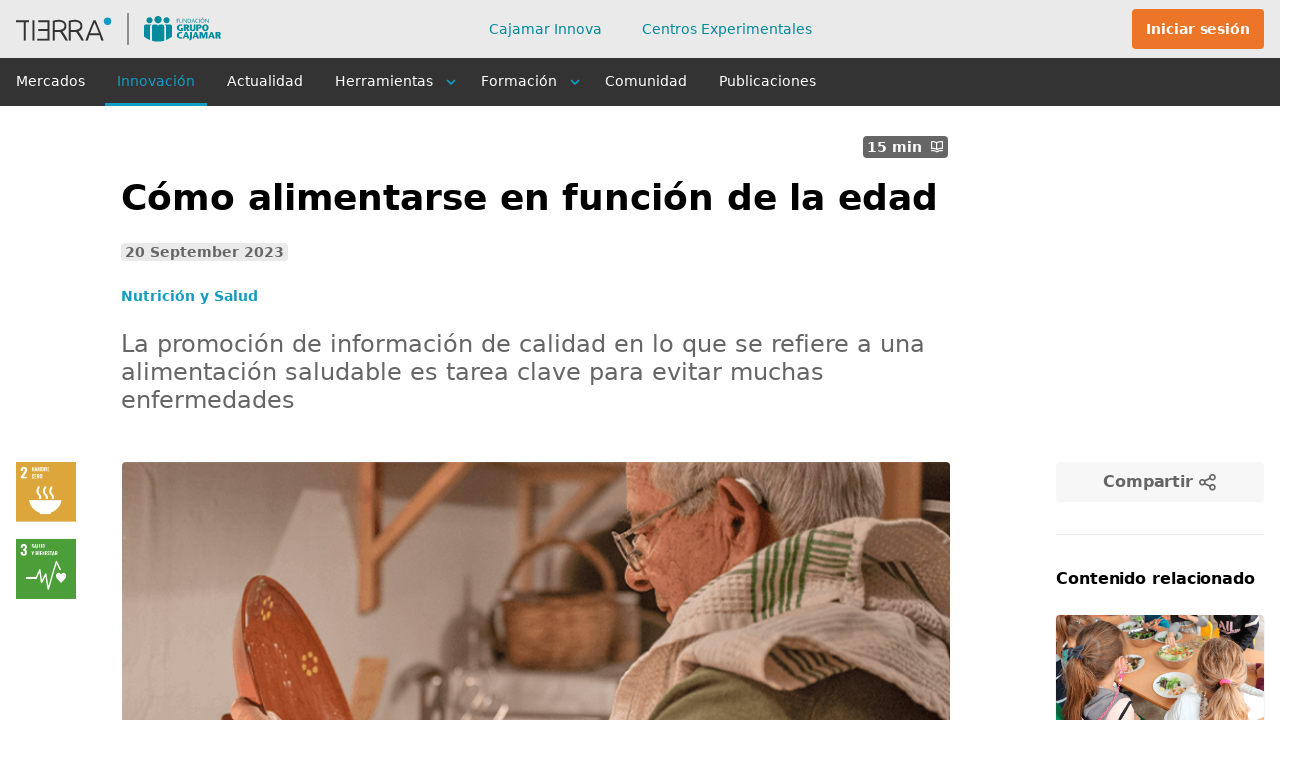

--- FILE ---
content_type: text/html;charset=utf-8
request_url: https://www.plataformatierra.es/innovacion/como-alimentarse-funcion-de-la-edad/
body_size: 29113
content:
<!DOCTYPE html><html  lang="es"><head><meta charset="utf-8"><meta name="viewport" content="width=device-width, initial-scale=1.0"><title>Cómo alimentarse en función de la edad</title><link rel="stylesheet" href="/_nuxt/20251211_2-PG9hpDxS.css" crossorigin><link rel="stylesheet" href="/_nuxt/20251211_2-CeR2SR4i.css" crossorigin><link rel="stylesheet" href="/_nuxt/20251211_2-Cro7RUXh.css" crossorigin><link rel="stylesheet" href="/_nuxt/20251211_2-B5efLDMy.css" crossorigin><link rel="stylesheet" href="/_nuxt/20251211_2-DxDgmBcg.css" crossorigin><link rel="stylesheet" href="/_nuxt/20251211_2-mjBERjWZ.css" crossorigin><link rel="stylesheet" href="/_nuxt/20251211_2-CPo8cb8O.css" crossorigin><link rel="stylesheet" href="/_nuxt/20251211_2-BO5ZTMlt.css" crossorigin><link rel="stylesheet" href="/_nuxt/20251211_2-Cw-PaDn6.css" crossorigin><link rel="stylesheet" href="/_nuxt/20251211_2-B-w4PjZM.css" crossorigin><link rel="stylesheet" href="/_nuxt/20251211_2-OSkv3omH.css" crossorigin><link rel="stylesheet" href="/_nuxt/20251211_2-CpjLaxh_.css" crossorigin><link rel="stylesheet" href="/_nuxt/20251211_2-DI28kGzv.css" crossorigin><link rel="stylesheet" href="/_nuxt/20251211_2-oHrQRwVo.css" crossorigin><link rel="stylesheet" href="/_nuxt/20251211_2-CUIu6_77.css" crossorigin><link rel="stylesheet" href="/_nuxt/20251211_2-BvwJrrHe.css" crossorigin><link rel="stylesheet" href="/_nuxt/20251211_2-BnxS1OmH.css" crossorigin><link rel="stylesheet" href="/_nuxt/20251211_2-DSL4aleo.css" crossorigin><link rel="stylesheet" href="/_nuxt/20251211_2-zmEK7sIe.css" crossorigin><link href="https://www.googletagmanager.com/gtm.js?id=GTM-M4HL24F" rel="preload" crossorigin="anonymous" referrerpolicy="no-referrer" fetchpriority="low" as="script"><link rel="preload" as="image" href="/img/logo-tierra-header.svg"><link rel="preload" as="image" href="/img/logo-header-mobile.svg"><link rel="preload" as="image" href="/img/logo-tierra-footer.svg"><link rel="modulepreload" as="script" crossorigin href="/_nuxt/20251211_2-BwosN61p.js"><link rel="modulepreload" as="script" crossorigin href="/_nuxt/20251211_2-MehrNqSo.js"><link rel="modulepreload" as="script" crossorigin href="/_nuxt/20251211_2-MiNREbmW.js"><link rel="modulepreload" as="script" crossorigin href="/_nuxt/20251211_2-B_VoDbt6.js"><link rel="modulepreload" as="script" crossorigin href="/_nuxt/20251211_2-BiAGahIG.js"><link rel="modulepreload" as="script" crossorigin href="/_nuxt/20251211_2-DPZZ8qpI.js"><link rel="modulepreload" as="script" crossorigin href="/_nuxt/20251211_2-CqUAEhZf.js"><link rel="modulepreload" as="script" crossorigin href="/_nuxt/20251211_2-CzBxoO9W.js"><link rel="modulepreload" as="script" crossorigin href="/_nuxt/20251211_2-CBnt6swe.js"><link rel="modulepreload" as="script" crossorigin href="/_nuxt/20251211_2-DJzImfeC.js"><link rel="modulepreload" as="script" crossorigin href="/_nuxt/20251211_2-Gu-S-4AS.js"><link rel="modulepreload" as="script" crossorigin href="/_nuxt/20251211_2-DwVqz51c.js"><link rel="modulepreload" as="script" crossorigin href="/_nuxt/20251211_2-m8pqScim.js"><link rel="modulepreload" as="script" crossorigin href="/_nuxt/20251211_2-BfYIysbo.js"><link rel="modulepreload" as="script" crossorigin href="/_nuxt/20251211_2-B9IuzjLb.js"><link rel="modulepreload" as="script" crossorigin href="/_nuxt/20251211_2-BaFpUeE6.js"><link rel="modulepreload" as="script" crossorigin href="/_nuxt/20251211_2-Ctc4gRda.js"><link rel="modulepreload" as="script" crossorigin href="/_nuxt/20251211_2-C7EasztX.js"><link rel="modulepreload" as="script" crossorigin href="/_nuxt/20251211_2-D9r-UBIp.js"><link rel="modulepreload" as="script" crossorigin href="/_nuxt/20251211_2-B7Q05A6k.js"><link rel="modulepreload" as="script" crossorigin href="/_nuxt/20251211_2-CadC7ZLv.js"><link rel="modulepreload" as="script" crossorigin href="/_nuxt/20251211_2-s25-tuCt.js"><link rel="modulepreload" as="script" crossorigin href="/_nuxt/20251211_2-BMJhACK2.js"><link rel="modulepreload" as="script" crossorigin href="/_nuxt/20251211_2-D2ooqP2m.js"><link rel="modulepreload" as="script" crossorigin href="/_nuxt/20251211_2-BLK7ADBY.js"><link rel="modulepreload" as="script" crossorigin href="/_nuxt/20251211_2-63yHptTp.js"><link rel="modulepreload" as="script" crossorigin href="/_nuxt/20251211_2-CgMSA-Sf.js"><link rel="modulepreload" as="script" crossorigin href="/_nuxt/20251211_2-C8w40Tz3.js"><link rel="modulepreload" as="script" crossorigin href="/_nuxt/20251211_2-C2dzXBMF.js"><link rel="modulepreload" as="script" crossorigin href="/_nuxt/20251211_2-BZf-siWd.js"><link rel="modulepreload" as="script" crossorigin href="/_nuxt/20251211_2-P-wFJo48.js"><link rel="modulepreload" as="script" crossorigin href="/_nuxt/20251211_2-CcqD8yJc.js"><link rel="modulepreload" as="script" crossorigin href="/_nuxt/20251211_2-DyFNVT1w.js"><link rel="modulepreload" as="script" crossorigin href="/_nuxt/20251211_2-d9IJtqsJ.js"><link rel="modulepreload" as="script" crossorigin href="/_nuxt/20251211_2-DUUFS8xG.js"><link rel="modulepreload" as="script" crossorigin href="/_nuxt/20251211_2-DnNLEJ1_.js"><link rel="modulepreload" as="script" crossorigin href="/_nuxt/20251211_2-CawjwYIi.js"><link rel="modulepreload" as="script" crossorigin href="/_nuxt/20251211_2-BaJiNVWD.js"><link rel="modulepreload" as="script" crossorigin href="/_nuxt/20251211_2-Q3_XukEY.js"><link rel="preload" as="fetch" fetchpriority="low" crossorigin="anonymous" href="/_nuxt/builds/meta/9e1fb1f6-b2ac-40ea-811b-ccc4fc076ede.json"><meta name="google-site-verification" content="szzsVz8dBBIEHTD3Qtt3G7VRzXeTBkWXNovGw1vrT1Q"><meta name="build-version" content="20251211_2"><meta name="probely-verification" content="22382784-482f-4631-866e-ece8e6df72f5"><meta property="og:site_name" content="Plataforma Tierra"><meta property="og:title" content="Cómo alimentarse en función de la edad"><meta name="image" content="https://static.plataformatierra.es/strapi-uploads/assets/banner_hombre_mayor_cocina_395ed85cad.png"><meta property="og:image" content="https://static.plataformatierra.es/strapi-uploads/assets/banner_hombre_mayor_cocina_395ed85cad.png"><meta name="description" content="La promoción de información de calidad en lo que se refiere a una alimentación saludable es tarea clave para evitar muchas enfermedades"><meta property="og:description" content="La promoción de información de calidad en lo que se refiere a una alimentación saludable es tarea clave para evitar muchas enfermedades"><meta property="og:url" content="https://www.plataformatierra.es/innovacion/como-alimentarse-funcion-de-la-edad"><link rel="icon" type="image/x-icon" href="/favicon.ico"><link rel="“alternate”" hreflang="x-default" href="https://www.plataformatierra.es"><link rel="“alternate”" hreflang="es" href="https://www.plataformatierra.es"><meta name="robots" content="index, follow, max-image-preview:large, max-snippet:-1, max-video-preview:-1"><link rel="canonical" href="https://www.plataformatierra.es/innovacion/como-alimentarse-funcion-de-la-edad"><link rel="image_src" href="https://static.plataformatierra.es/strapi-uploads/assets/banner_hombre_mayor_cocina_395ed85cad.png"><script type="application/ld+json">{"@context":"https://schema.org","@type":"Article","@id":"https://www.plataformatierra.es/innovacion/como-alimentarse-funcion-de-la-edad","url":"https://www.plataformatierra.es/innovacion/como-alimentarse-funcion-de-la-edad","name":"Cómo alimentarse en función de la edad","headline":"Cómo alimentarse en función de la edad","description":"La promoción de información de calidad en lo que se refiere a una alimentación saludable es tarea clave para evitar muchas enfermedades","datePublished":"2023-09-20T13:36:42.939Z","dateModified":"2025-06-30T20:19:53.837Z","image":"https://static.plataformatierra.es/strapi-uploads/assets/banner_hombre_mayor_cocina_395ed85cad.png","sameAs":"https://www.plataformatierra.es/innovacion/como-alimentarse-funcion-de-la-edad","author":[{"@type":"Organization","name":"Plataforma Tierra SAU","logo":"https://www.plataformatierra.es/img/logo-tierra-ogimage.png","url":"https://www.plataformatierra.es/autor/plataforma-tierra"}],"publisher":[{"@type":"Organization","name":"Plataforma Tierra SAU","logo":{"@type":"ImageObject","url":"https://www.plataformatierra.es/img/logo-tierra-ogimage.png"}}]}</script><meta name="twitter:title" content="Cómo alimentarse en función de la edad"><meta name="twitter:description" content="La promoción de información de calidad en lo que se refiere a una alimentación saludable es tarea clave para evitar muchas enfermedades"><meta property="og:image:secure_url" content="https://static.plataformatierra.es/strapi-uploads/assets/banner_hombre_mayor_cocina_395ed85cad.png"><meta name="twitter:image" content="https://static.plataformatierra.es/strapi-uploads/assets/banner_hombre_mayor_cocina_395ed85cad.png"><meta property="og:type" content="innovation"><meta name="twitter:card" content="summary_large_image"><meta name="twitter:site" content="@platformtierra"><meta name="apple-mobile-web-app-title" content="Plataforma Tierra"><script type="application/ld+json">{"@context":"https://schema.org/","@type":"BreadcrumbList","itemListElement":[{"@type":"ListItem","position":1,"name":"Innovación","item":"https://www.plataformatierra.es/innovacion/"},{"@type":"ListItem","position":2,"name":"Agroalimentación"}]}</script><script type="module" src="/_nuxt/20251211_2-BwosN61p.js" crossorigin></script></head><body><!--teleport start anchor--><!----><!--teleport anchor--><!--teleport start anchor--><!----><!--teleport anchor--><!--teleport start anchor--><!----><!--teleport anchor--><div id="__nuxt"><div data-allow-mismatch><div class="pt-layout bg-white" role="group" data-v-afff5ea6><!----><header aria-live="polite" aria-relevant="text" aria-atomic="true" class="pt-header" data-v-afff5ea6><div class="w-full h-full"><div class="w-full bg-gray-very-light"><!----><div class="pt-header-top container w-full flex justify-between h-header-pc"><div class="flex items-center"><div id="logo"><span>Plataforma de Grupo Cooperativo Cajamar para la digitalización del sector agroalimentario</span><a href="/" class=""><img src="/img/logo-tierra-header.svg" alt="Logo Plataforma Tierra" class="hidden md:block" width="225" height="32"><img src="/img/logo-header-mobile.svg" alt="Logo Plataforma Tierra" class="md:hidden" width="64" height="28"><span class="sr-only">Logo Plataforma Tierra</span></a></div></div><nav class="pt-nav-header-top" aria-label="menú principal interno"><ul class="pt-nav-header-top__list"><!--[--><li class="pt-nav-header-top__list-item"><a href="/startups" class="font-ubuntu font-medium text-sm text-blue-water" aria-label="Cajamar Innova">Cajamar Innova <!----></a></li><li class="pt-nav-header-top__list-item"><a href="/centros-experimentales" class="font-ubuntu font-medium text-sm text-blue-water" aria-label="Centros Experimentales">Centros Experimentales <!----></a></li><!--]--></ul></nav><div class="flex items-center flex-none"><div class="pt-events-menu border-r pr-4 border-gray-light min-w-[53px]"><!----><span></span></div><div class="pt-nav-header-top__user-box" role="group"><!----><button class="md:btn md:btn__orange text-sm ml-5" type="button"><span class="font-ubuntu font-bold text-sm hidden md:block cursor-pointer">Iniciar sesión</span><span class="md:hidden fill-icon fill-icon__gray"><i class="pt-icon pt-signin text-xl xx:text-2xl rotate-180" data-v-d6a24976></i></span></button></div></div></div></div><div class="w-full bg-gray-dark"><div class="container md:pl-0 w-full flex justify-between h-12"><div class="flex items-center"><button class="block 2lg:hidden m-0 p-0" type="button" aria-label="Abrir menú"><i class="pt-icon pt-bars pt-burger-icon" data-v-d6a24976></i></button></div><nav class="pt-nav" aria-label="menú principal"><ul class="pt-nav__list pr-2"><!--[--><li class="pt-nav__list-item"><div class="flex justify-center items-start"><a href="/mercados" class="pt-nav__list-item--link">Mercados</a><!----><!----></div><span></span></li><li class="pt-nav__list-item"><div class="flex justify-center items-start"><a href="/innovacion" class="pt-nav__list-item--link pt-nav__list-item--link-active">Innovación</a><!----><!----></div><span></span></li><li class="pt-nav__list-item"><div class="flex justify-center items-start"><a href="/actualidad" class="pt-nav__list-item--link">Actualidad</a><!----><!----></div><span></span></li><li class="pt-nav__list-item"><div class="flex justify-center items-start"><span class="pt-nav__list-item--link">Herramientas</span><i class="pt-icon pt-angle-down iconMenuArrow" data-v-d6a24976></i><!----></div><span></span></li><li class="pt-nav__list-item"><div class="flex justify-center items-start"><span class="pt-nav__list-item--link">Formación</span><!----><i class="pt-icon pt-angle-down iconMenuArrow" data-v-d6a24976></i></div><span></span></li><li class="pt-nav__list-item"><div class="flex justify-center items-start"><a href="/comunidad" class="pt-nav__list-item--link">Comunidad</a><!----><!----></div><span></span></li><li class="pt-nav__list-item"><div class="flex justify-center items-start"><a href="/publicaciones" class="pt-nav__list-item--link">Publicaciones</a><!----><!----></div><span></span></li><!--]--></ul><span></span></nav><div class="pt-seeker" role="group"><div class="banner"><!----></div><div class="container px-0"><div class="h-full items-center sm:relative flex w-full justify-end"><span></span></div></div></div></div></div></div></header><main class="pt-layout__content" aria-live="polite" aria-atomic="true" aria-relevant="additions" data-v-afff5ea6><!--teleport start--><!--teleport end--><!----><div class="pt-weather-header" data-v-afff5ea6><div class="container px-0"><div class="pt-weather-placeholder"><!--[--><button type="button" class="pt-weather-placeholder__buttons"><i class="pt-icon pt-sun text-3xl text-yellow" role="presentation" data-v-d6a24976></i><span class="mx-3">Consulta la previsión del tiempo en tu localización exacta</span><i class="pt-icon pt-arrow-right text-white mt-0.5" role="presentation" data-v-d6a24976></i></button><button type="button" class="hidden lg:flex items-center text-white"><i class="pt-icon pt-fast-mail text-3xl text-white" role="presentation" data-v-d6a24976></i><span class="font-bold font-ubuntu hover:underline mx-3">Suscríbete a nuestra Newsletter semanal</span><i class="pt-icon pt-arrow-right text-white mt-0.5" role="presentation" data-v-d6a24976></i></button><!--]--><!--teleport start--><!--teleport end--></div></div></div><!--[--><div class="nuxt-loading-indicator" style="position:fixed;top:0;right:0;left:0;pointer-events:none;width:auto;height:3px;opacity:0;background:repeating-linear-gradient(to right,#109dc2 0%,#109dc2 50%,#109dc2 100%);background-size:0% auto;transform:scaleX(0%);transform-origin:left;transition:transform 0.1s, height 0.4s, opacity 0.4s;z-index:999999;"></div><div data-v-75019c8f><div class="container relative py-6 md:py-10" data-v-75019c8f><div class="grid grid-cols-12" data-v-75019c8f><div class="grid grid-cols-12 gap-4 col-span-12" data-v-75019c8f><div class="col-span-12" data-v-75019c8f><div class="text-sm text-gray-dark" data-v-75019c8f><a href="/" class="mr-2 text-sm font-semibold" aria-label="Home"><i class="pt-icon pt-home-alt" role="presentation" data-v-d6a24976></i><span class="sr-only">Home</span></a><!--[--><span>/</span><a href="/innovacion" class="mx-2 font-semibold">Innovación</a><!--]--><!--[--><span class="mr-2">/</span><span class="font-semibold text-gray-dark">Agroalimentación</span><!--]--></div></div><div class="col-span-12 lg:col-span-8 lg:col-start-2" data-v-75019c8f><div class="flex justify-between lg:justify-end my-5 space-x-2.5 lg:space-x-0" data-v-75019c8f><ul class="pt-icons__horizontal" data-v-75019c8f><!--[--><li class="" data-v-75019c8f><i class="pt-icon pt-sustainability-2 stamp" title="Hambre Cero" data-v-75019c8f data-v-d6a24976></i></li><li class="ml-4" data-v-75019c8f><i class="pt-icon pt-sustainability-3 stamp" title="Salud y Bienestar" data-v-75019c8f data-v-d6a24976></i></li><!--]--></ul><div class="flex flex-none justify-end text-sm text-white" data-v-75019c8f><span class="flex w-auto items-center self-baseline px-1 py-px font-semibold rounded bg-gray" data-v-75019c8f>15 min <i class="pt-icon pt-book-open ml-2" role="presentation" data-v-75019c8f data-v-d6a24976></i></span></div></div><div class="pt-main-content mb-6 lg:mb-12" data-v-75019c8f><h1 class="pt-main-content__title text-2xl lg:text-4xl font-bold mb-6">Cómo alimentarse en función de la edad</h1><!--[--><!----><span class="pt-published" data-v-75019c8f>20 September 2023</span><div class="pt-labels" data-v-75019c8f><!--[--><div class="pt-labels__item--transparent font-semibold text-sm font-sans clickable pt-labels__item">Nutrición y Salud</div><!--]--></div><!--]--><span class="pt-main-content__summary font-sans tracking-normal text-gray text-base font-semibold leading-5 lg:font-normal lg:text-2xl lg:leading-7 mt-6">La promoción de información de calidad en lo que se refiere a una alimentación saludable es tarea clave para evitar muchas enfermedades</span></div><span data-v-75019c8f></span></div></div><div class="grid grid-cols-10 gap-4 col-span-12 lg:col-span-10" data-v-75019c8f><div class="pt-icons__vertical" data-v-75019c8f><ul data-v-75019c8f><!--[--><li class="mb-4" data-v-75019c8f><i class="pt-icon pt-sustainability-2 stamp" title="Hambre Cero" data-v-75019c8f data-v-d6a24976></i></li><li class="mb-4" data-v-75019c8f><i class="pt-icon pt-sustainability-3 stamp" title="Salud y Bienestar" data-v-75019c8f data-v-d6a24976></i></li><!--]--></ul></div><div class="col-span-12 lg:col-span-8" data-v-75019c8f><div class="pt-main-wrapper" data-v-75019c8f><!----><img onerror="this.setAttribute(&#39;data-error&#39;, 1)" alt="Un hombre mayor elabora una receta" data-nuxt-img srcset="https://static.plataformatierra.es/strapi-uploads/assets/web_hombre_mayor_cocina_4fce2d19e2.png 1x, https://static.plataformatierra.es/strapi-uploads/assets/web_hombre_mayor_cocina_4fce2d19e2.png 2x" class="pt-main-image" src="https://static.plataformatierra.es/strapi-uploads/assets/web_hombre_mayor_cocina_4fce2d19e2.png" data-v-75019c8f></div><!----><div class="pt-authors" data-v-75019c8f><!----><ul class="grid grid-cols-1 lg:grid-cols-2 gap-6"><!--[--><li><figure class="pt-authors__item"><img onerror="this.setAttribute(&#39;data-error&#39;, 1)" alt="Plataforma Tierra" loading="lazy" data-nuxt-img srcset="https://static.plataformatierra.es/strapi-uploads/assets/plataforma_tierra_2869d36e33 1x, https://static.plataformatierra.es/strapi-uploads/assets/plataforma_tierra_2869d36e33 2x" class="pt-authors__image" title="Plataforma Tierra" src="https://static.plataformatierra.es/strapi-uploads/assets/plataforma_tierra_2869d36e33"><figcaption class="pt-authors__profile"><div class="pt-authors-event__authorLink"><span class="font-bold text-gray">Plataforma Tierra</span></div><span class="text-gray">UNA COMUNIDAD DIGITAL DE CONOCIMIENTO</span></figcaption></figure></li><!--]--></ul></div><!----><!----><hr class="mt-8 mb-6 md:mb-10" data-v-75019c8f><span class="pt-published" data-v-75019c8f>20 September 2023</span><div class="pt-markdown mt-5 overflow-x-auto" data-v-75019c8f><p><ul style="list-style-type:square;"><li>Garantizar el consumo de alimentos ricos en calorías y nutrientes a lo largo de todas las cohortes de edad posibilita un crecimiento equilibrado, libre de enfermedades y saludable.</li><li>La educación alimentaria en las escuelas, que ofrece un entorno alimentario saludable, acompañado de dietas completas, posibilitan que estos conocimientos se expandan. Es decir, que además de concientizar alumnos y los profesores, posibilitan que esta información mejore los hábitos de sus familias y comunidades.</li><li>El aumento de la información sobre opciones de alimentos industrializados más saludables se ha visto con la implementación de la nueva etiqueta frontal. Es una iniciativa que favorece elecciones más saludables, y al mismo tiempo estimula a los fabricantes a mejorar la composición nutricional de sus productos.</li><li>La promoción de información de calidad en lo que se refiere a una alimentación saludable es tarea clave para evitar muchas enfermedades. Conocer las propriedades de los alimentos y hacer combinaciones que potencialicen la absorción de nutrientes puede ayudar en fases importantes del desarrollo del ser humano.</li></ul><p><strong>Garantizar el aporte nutricional y calórico</strong> <strong>es la base fundamental de cualquier estilo de vida saludable y libre de enfermedades</strong>. Esto incluye todas las fases de la vida, respetando las especificidades y necesidades de cada momento. Conocer estas especificidades nutricionales contribuye para un desarrollo óptimo y previne el surgimiento de patologías en el largo plazo.</p><p><strong>Cada fase del desarrollo del ser humano necesita la ingesta de cantidades específicas de nutrientes</strong>, más concretamente vitaminas, micronutrientes, aminoácidos esenciales, minerales, hidratos de carbono, proteínas y grasa, que potencializan el crecimiento y garantizan una vida adulta saludable y equilibrada.&nbsp;</p><p>Según los datos más recientes publicados del <a target="_blank" rel="noopener noreferrer" href="https://www.worldbank.org/en/home"><strong>World Bank</strong></a>, el 20 % de la población mundial no tuvo la capacidad financiera para permitirse suficientes calorías o una alimentación saludable (1).</p><blockquote><p>El 20 % de la población mundial no tiene la capacidad financiera para permitirse suficientes calorías o una alimentación saludable</p></blockquote><p>A medida que el cuerpo se desarrolla y crece, cambian sus necesidades nutricionales y calóricas, según los niveles de actividad física, estilo de vida y edad.&nbsp;</p><p>El cuerpo sufre muchos cambios desde la infancia hasta la edad adulta. La deficiencia de ciertos nutrientes esenciales puede acarrear enfermedades crónicas como enfermedades cardiovasculares, hipertensión, obesidad, cáncer y diabetes mellitus.</p><blockquote><p>La desnutrición crónica se caracteriza por la exposición a largo plazo a alimentos de calidad insuficiente y en cantidad inadecuada&nbsp;</p></blockquote><p>Fisiológicamente, el cuerpo en un estado de insuficiencia alimentaria crónica conserva energía, priorizando los procesos metabólicos esenciales, que resultan en un crecimiento deficitario y una maduración reproductiva retrasada.&nbsp;</p><blockquote><p>La desnutrición sigue afectando a más de 150 millones de niños en todo el mundo, mientras que las tasas de sobrepeso y obesidad también están aumentando en todos los países&nbsp;</p></blockquote><h2>¿Cómo se garantiza un aporte nutricional adecuado?</h2><p>De acuerdo con la <a target="_blank" rel="noopener noreferrer" href="https://www.fao.org/home/es"><strong>FAO (Organización de las Naciones Unidas para la Alimentación y la Agricultura)</strong></a>, 795 millones de personas no consumen los alimentos suficientes para vivir una vida saludable (3). Como resultado, 149 millones de niños menores de 5 años crecen con retraso en el crecimiento (enanismo), 45 millones están demasiado delgados para su estatura (emaciación) y 38,9 millones sufre de sobrepeso u obesidad, según la Organización Mundial de la Salud (OMS) (4).&nbsp;</p><p>Al nivel de micronutrientes, 2.000 millones de personas carecen de un aporte adecuado por su alimentación.</p><p>&nbsp;</p><div class="raw-html-embed"><iframe class="lazyload" title="contenido" data-src="https://e.infogram.com/_/VAdVgCs4lCu1n3kdUwxh?src=embed" title="Malnutricion menores 5 años" width="986" height="621" scrolling="no" frameborder="0" style="border:none;" allowfullscreen="allowfullscreen"></iframe></div><p>&nbsp;</p><p>En lo que se refiere a la <a target="_blank" rel="noopener noreferrer" href="https://european-union.europa.eu/index_es"><strong>Unión Europea</strong></a>, según datos de la OMS, el 59 % de los adultos y casi 1 de cada 3 niños (29 % de los niños y 27 % de las niñas) tienen sobrepeso o viven con obesidad, y se prevé que en el año 2030 más de la mitad de la población europea tendrá obesidad (5).&nbsp;</p><p>Además, estimaciones recientes sugieren que el sobrepeso causa más de 1,2 millones de muertes anuales, lo que corresponde a más del 13 % de la mortalidad total en Europa.</p><p><strong>La educación alimentaria y nutricional es una herramienta que aclara las necesidades básicas de una dieta equilibrada</strong>, consiste en una variedad de estrategias educativas, implementadas en distintos niveles, que tienen como objetivo ayudar a las personas a mejorar sus hábitos alimentarios. Por ello, es esencial hacer hincapié en una educación nutricional para niños y jóvenes.</p><p><strong>La presencia de la educación alimentaria en la escuela</strong> consiste en actividades educativas y de aprendizaje estructurado que son respaldados por un entorno alimentario saludable con dietas completas.&nbsp;</p><p>Estas actividades ayudan a los niños, los adolescentes, los familiares y las comunidades a mejorar su alimentación. Este conocimiento amplía la capacidad para adaptarse a los cambios fisiológicos y fomenta que estas personas sean agentes de cambio, influenciando a los demás de su entorno a buscar un aporte nutricional que supla sus necesidades.</p><p>Los programas y políticas escolares son clave para lograr los derechos humanos de los niños, garantizando la seguridad alimentaria. <strong>La promoción de comidas escolares saludables y la educación sobre alimentación y nutrición</strong>, permite que los alumnos puedan <strong>mejorar sus dietas</strong>, debido a prácticas alimentarias sanas en ambiente escolar, que sirve como herramienta para extender estos mejores hábitos a sus familias y comunidades.</p><blockquote><p>Conocer los alimentos y hacer combinaciones que garantizan una variedad de nutrientes es el primer paso para lograr una dieta equilibrada&nbsp;</p></blockquote><p>Los avances en la ciencia demuestran los beneficios para la salud de una dieta compuesta de cereales integrales, verduras, proteínas, frutas, legumbres y frutos secos, además de evitar la ingestión en exceso de sal, azúcares y grasas, especialmente las grasas saturadas y trans.</p><p>Los alimentos y bebidas son naturalmente ricos en nutrientes y proporcionan vitaminas, minerales y otros componentes que promueven la salud, principalmente los que tienen pocos azúcares añadidos, grasas saturadas y sodio.&nbsp;</p><p>Verduras, legumbres, frutas, granos integrales, pescados, huevos, alubias, guisantes, nueces y semillas sin sal, sin grasa, los productos lácteos bajos en grasa, carnes magras y aves de corral cuando se preparan sin o con poca grasa y sodio son alimentos ricos en nutrientes.</p><p>&nbsp;</p><div class="raw-html-embed"><iframe class="lazyload" title="contenido" data-src="https://e.infogram.com/_/LEr5wQj2BNDNM1ttyFTC?src=embed" title="Alimentacion saludable" width="800" height="633" scrolling="no" frameborder="0" style="border:none;" allowfullscreen="allowfullscreen"></iframe></div><p>&nbsp;</p><p><strong>La nueva etiqueta frontal o FOPL (Front of Pack Labelling)</strong> tiene la finalidad de <a target="_blank" rel="noopener noreferrer" href="https://www.plataformatierra.es/innovacion/los-alimentos-ultraprocesados-y-su-efecto-sobre-la-salud"><strong>facilitar la utilización y comprensión de la información nutricional de los alimentos procesados</strong></a>, se trata de una etiqueta muy intuitiva.&nbsp;</p><p>De esta forma los consumidores pueden favorecer elecciones más saludables, principalmente en alimentos industrializados, a la vez que estimulan e impulsan a los fabricantes a mejorar la composición nutricional de sus productos.</p><p>&nbsp;</p><figure class="image"><img src="https://static.plataformatierra.es/strapi-uploads/assets/web_nutri_score_5e01d9bf1f.png" alt="Etiqueta nutricional Nutri-Score"></figure><p>&nbsp;</p><p>Las dietas saludables se componen de <strong>alimentos naturales, inocuos, variados y equilibrados</strong> en lo que se refiere tanto a la cantidad como la calidad.&nbsp;</p><p>Una alimentación equilibrada garantiza la ingestión de todas las vitaminas y minerales necesarios para un buen desarrollo, así que lo ideal sería evitar los suplementos de vitaminas y minerales, ya que todos los nutrientes se encuentran en los alimentos. Las cantidades y necesidades varían según la edad, la geografía, el género, el estado de salud y las preferencias culturales.</p><p><strong>Una dieta saludable comienza a los primeros días de vida, con una lactancia materna adecuada</strong>, donde la salud de la madre impacta directamente en el aporte de nutrientes al bebe y se extiende hasta la vida adulta. Las primeras defensas del sistema inmune ocurren en esta fase y son esenciales para un buen desarrollo.</p><p>Se espera que 1.260 millones de personas en el mundo gocen de una mejor salud y bienestar para 2023 en comparación con 2018 (6) y las dietas saludables son la piedra angular del proceso.</p><h2>Nutrientes por cohortes de edad</h2><p>A continuación, se detallará las especificidades nutricionales y calórica para cada cohorte de edad:</p><h2>− Nutrición de bebés: 0-12 meses</h2><p>La alimentación de un bebé <strong>debe limitarse a la leche materna, fórmula o una combinación de ambas</strong>, hasta por lo menos los seis meses de edad.&nbsp;</p><p>En el primer año de vida de un bebe el peso, como mínimo, se duplica, eso supone un cambio drástico del organismo, que viene asociado al desarrollo del cerebro, lo que también ocurre durante este periodo.&nbsp;</p><p>Para dar soporte a esos cambios y garantizar el desarrollo, los bebés requieren del combustible adecuado, y la leche materna cumple todos los requisitos.</p><p><strong>Menos de la mitad de los recién nacidos en todo el mundo reciben los enormes beneficios de la lactancia materna durante la primera hora de vida</strong>, y solo tres de cada cinco menores de 6 meses se alimentan exclusivamente con leche materna (7).</p><p>La nutrición del bebe durante la primera infancia puede originar carencias de vitaminas y nutrientes esenciales, como es el caso de la vitamina A, que debilita la inmunidad, aumenta el riesgo de ceguera e incluso pueden llevar a la muerte ocasionada por diarrea.</p><p><strong>Los niños y niñas inician la alimentación, más allá de la leche materna o formula, a los seis meses de edad</strong>, aunque la leche sigue suponiendo más de la mitad de las necesidades energéticas. La alimentación ocurre varias veces al día y en pocas cantidades, con combinaciones de distintos grupos de alimentos.&nbsp;</p><p>Básicamente se ofrecen <strong>papillas, caldos, puré, proteínas, verduras y frutas, y tubérculos</strong>, entre otros. <strong>Se debe evitar el azúcar</strong>, principalmente la refinada, la miel, la sal, las frituras y las bebidas pasteurizadas como zumos.</p><p>El folato, también conocido como vitamina B9 o ácido fólico y los minerales zinc y hierro, son esenciales en esta etapa del desarrollo porque están involucrados en la división y la reparación celular y duplicación de ADN, además del mantenimiento de un sistema inmune sano.&nbsp;</p><p>Los alimentos ricos en folato son: espárrago, brócoli, espinaca, edamame, lentejas, alubias, avena, aguacate, guisante, coles de Bruselas, cacahuetes, naranja, entre otros. Los alimentos ricos en zinc son: mariscos, lentejas, alubias, garbanzos, pipas, cacahuetes, anacardos, almendras, carne roja, huevos, trigo, avena, quinoa, entre otros.&nbsp;</p><p>Y los alimentos ricos en hierro son: mariscos, habas, hígado, pistachos, lentejas, alubias, garbanzo, quinoa, espinaca, semilla de calabaza, entre otros.</p><h2>− Nutrición de bebés: 1-2 años</h2><p><strong>Se debe mantener la lactancia según las necesidades del bebe</strong>, y según la sugerencia de la <a target="_blank" rel="noopener noreferrer" href="https://www.unicef.es/"><strong>UNICEF</strong></a>, (8) <strong>hasta por lo menos los 2 años de edad</strong>, debido al aporte adicional al sistema inmune y la complementación nutricional que se sigue recibiendo de la madre.</p><p>Hay que asegurarse de que todos los días se ofrece <strong>una porción de alimentos de origen animal</strong> (leche, lácteos, huevos, carne, pescado y aves), además de <strong>legumbres </strong>(como garbanzos, lentejas o guisantes), o <strong>nueces</strong>, y <strong>frutas y verduras de color naranja o verde oscuro</strong>.&nbsp;</p><p>&nbsp;</p><figure class="image"><img src="https://static.plataformatierra.es/strapi-uploads/assets/web_lactancia_biberon_ca2762c54e.png" alt="Lactancia biberón"></figure><p>&nbsp;</p><p><strong>A partir de esta fase ya se puede agregar un poco de aceite o grasa a la comida</strong> para el aporte energético, pero en poca cantidad y una opción más saludable de grasa, como sería el caso del aceite de oliva, las oleaginosas y también el aguacate.</p><p>Los niños y niñas deben pasar, al menos, 180 minutos realizando diversos tipos de actividad física de cualquier intensidad, incluida la actividad física de intensidad moderada a elevada, distribuidos a lo largo del día.&nbsp;</p><h2>− Nutrición de niños y adolescentes</h2><p>Se ha realizado un estudio de los niños y niñas españoles menores de 10 años de edad y se ha observado que <strong>sería recomendable por un lado reducir la ingesta de grasas saturadas y proteínas</strong>, y por el otro <strong>incrementar la de calcio, vitamina D y magnesio</strong> (9).&nbsp;</p><p>Este tipo de información ayuda a enfocar las campañas de educación alimentaria dirigida a estos colectivos.</p><p>A continuación, se detallarán las cantidades ideales para una alimentación equilibrada y saludable según las cohortes de edad, estos valores pueden sufrir variaciones según las actividades físicas practicadas:</p><p>&nbsp;</p><div class="raw-html-embed"><iframe class="lazyload" title="contenido" data-src="https://e.infogram.com/_/0WQRcfwX3iem5udTZNPC?src=embed" title="Tabla nutricional por edad" width="968" height="581" scrolling="no" frameborder="0" style="border:none;" allowfullscreen="allowfullscreen"></iframe></p><p></div><h2>− Nutrición de adultos, mayores, embazadas y lactantes</h2><p>De la misma forma que ocurre con los niños y adolescentes, la alimentación y la necesidad nutricional de adultos y mayores <strong>sufre variaciones según las actividades físicas y estilo de vida personal</strong>.</p><p>En la tabla a continuación se detalla las necesidades calóricas y de nutrientes según las cohortes de edad o especificidad:</p><p>&nbsp;</p><div class="raw-html-embed"><iframe class="lazyload" title="contenido" data-src="https://e.infogram.com/_/vnWhwAghe59v0YLdVvzw?src=embed" title="Tabla nutricional por edad" width="858" height="579" scrolling="no" frameborder="0" style="border:none;" allowfullscreen="allowfullscreen"></iframe></p><p></div><blockquote><p>Las personas mayores necesitan consumir suficiente proteína, independiente de la fuente, sea animal o vegetal&nbsp;</p></blockquote><p>Las proteínas <strong>previenen la pérdida de masa muscular magra</strong> que ocurre naturalmente con el avance de la edad. Además, la vitamina B12 y el magnesio son motivo de preocupación porque la capacidad de absorber estAs nutrientes puede disminuir con la edad y con el uso de ciertos medicamentos, se aconseja incluir alimentos fortificados con estos nutrientes.</p><p>La vitamina B12 está presente en las carnes de origen animal, productos lácteos, y los huevos y el magnesio se encuentra en las semillas de linaza, cacahuete, arroz, avena, quinoa, espinaca, acelga, rúcula, aguacate, huevos, productos lácteos, mariscos, entre otros.</p><p>&nbsp;</p><figure class="image"><img src="https://static.plataformatierra.es/strapi-uploads/assets/web_hermanos_naranja_ninos_7139317a53.png" alt="Alimentación saludable niños"></figure><p>&nbsp;</p><p>Con respecto a las <strong>mujeres embarazadas o lactantes</strong>, cabe destacar que <strong>tienen un aumento de las necesidades de calorías y nutrientes y deben consumir opciones de alimentos altamente ricos en nutrientes y calorías</strong>, principalmente durante el segundo y tercer trimestre del embarazo, como se detalla en la tabla a continuación.</p><p>&nbsp;</p><div class="raw-html-embed"><iframe class="lazyload" title="contenido" data-src="https://e.infogram.com/_/sDiYbzeBRQpXI5bRB0wG?src=embed" title="Tabla embarazadas y lactantes" width="968" height="413" scrolling="no" frameborder="0" style="border:none;" allowfullscreen="allowfullscreen"></iframe></p><p></div><p>&nbsp;</p><p>Se puede observar en la tabla que las necesidades calóricas generalmente aumentan a medida que avanza el embarazo y permanecen elevadas durante la lactancia. Sin embargo, estas mujeres necesitan un acompañamiento y monitorización de médicos para cumplir con todas las necesidades y especificidades que puedan surgir a lo largo de este periodo.</p><p>Las mujeres siguen necesitando los nutrientes básicos para todas las edades como el calcio, la vitamina D, el potasio y las fibras, como en otras etapas de la vida.&nbsp;</p><p>Sin embargo, <strong>la ingesta de hierro debe aumentar durante el embarazo</strong> y anterior a la regla durante la lactancia.&nbsp;</p><p>También se debe procurar el consumo de alimentos ricos en ácido fólico durante el embarazo y la lactancia, principalmente en el periodo pre-embarazo y el primer trimestre porque previne defectos del tubo neural, que va a dar lugar al sistema nervioso del bebe.&nbsp;</p><p>Así como el yodo, el pescado y la colina que también se debe incrementar, ya que ayudan tanto a reponer las reservas maternas como a apoyar el crecimiento y desarrollo del cerebro y de la médula espinal.</p><p>Ya el consumo de cafeína no repercute durante el embarazo y la lactancia para cantidades inferiores a 2 o 3 tazas al día. Y el consumo de bebidas alcohólicas está prohibido durante esta etapa.</p><h2>Casos de Éxito: promoción de la alimentación saludable en España</h2><p>En los últimos años, la promoción de educación alimentaria en España se ha dado con varias iniciativas, de las cuales se destacan:</p><h2><span style="color:hsl(30,75%,60%);"><strong>Programa EDALNU</strong></span></h2><p>Con más de <strong>70 años</strong> en operación en España el Programa de Educación en Alimentación y Nutrición (<a target="_blank" rel="noopener noreferrer" href="https://www.programaedalnu.es/"><strong>EDALNU</strong></a>), tuvo un impacto significativo a muchas generaciones. Su objetivo fue <strong>educar a la población española en nuevos y mejores hábitos alimenticios</strong>, además de estimular la producción y el consumo local de alimentos protectores.</p><p>El proyecto se ha llevado a cabo <strong>a nivel escolar, familiar y comunitario</strong>, en forma de textos, manuales, ilustración, y carteles, entre otros. Además de exposiciones con el objetivo de mostrar los estrechos vínculos que unen a la alimentación con la sociedad y la cultura de un país.</p><h2><span style="color:hsl(30,75%,60%);"><strong>NAOS</strong></span></h2><p><a target="_blank" rel="noopener noreferrer" href="https://www.aesan.gob.es/AECOSAN/web/nutricion/seccion/estrategia_naos.htm"><strong>La Estrategia NAOS</strong></a> (Nutrición, Actividad Física y Prevención de la Obesidad) es una estrategia de salud, en operación <strong>desde 2005</strong>.&nbsp;</p><p>Sigue la línea de las políticas marcadas por los organismos sanitarios internacionales (Organización Mundial de la Salud, Unión Europea...), y <strong>tiene como principal objetivo evitar la tendencia a la obesidad mediante el fomento de una alimentación saludable y sostenible</strong>.&nbsp;</p><p>Además, de incentivar la práctica de la actividad física para reducir sustancialmente las altas tasas de morbilidad y mortalidad asociadas a estas enfermedades.</p><p>NAOS desarrolla acciones en todos los niveles de la sociedad, incluyendo la educación familia, empresas, comunidades promoviendo opciones a una alimentación variada, y equilibrada. Dan soporte para que los consumidores a tomen decisiones y elecciones más saludables y que adopten hábitos menos dañinos para el ser humano.</p><p>&nbsp;</p><figure class="media"><div data-oembed-url="https://www.youtube.com/watch?v=2xgCHUgJcw8&amp;t=1s"><div style="position: relative; padding-bottom: 100%; height: 0; padding-bottom: 56.2493%;"><iframe class="lazyload" title="contenido" data-src="https://www.youtube.com/embed/2xgCHUgJcw8?start=1" style="position: absolute; width: 100%; height: 100%; top: 0; left: 0;" frameborder="0" allow="autoplay; encrypted-media" allowfullscreen=""></iframe></div></div></figure><p>&nbsp;</p><h2><span style="color:hsl(30,75%,60%);"><strong>Campaña: Plato saludable</strong></span></h2><p>Campaña del 2022 organizada por la AESAN (Agencia Española de Seguridad Alimentaria y Nutrición):</p><p>&nbsp;</p><figure class="media"><div data-oembed-url="https://www.youtube.com/watch?v=zjZk5r18nEo&amp;t=1s"><div style="position: relative; padding-bottom: 100%; height: 0; padding-bottom: 56.2493%;"><iframe class="lazyload" title="contenido" data-src="https://www.youtube.com/embed/zjZk5r18nEo?start=1" style="position: absolute; width: 100%; height: 100%; top: 0; left: 0;" frameborder="0" allow="autoplay; encrypted-media" allowfullscreen=""></iframe></div></div></figure><p>&nbsp;</p><h2><span style="color:hsl(30,75%,60%);"><strong>Campaña: Hábitos de alimentación saludable y sostenible</strong></span></h2><p>Campaña del 2022 organizada por la AESAN (Agencia Española de Seguridad Alimentaria y Nutrición):</p><p>&nbsp;</p><figure class="media"><div data-oembed-url="https://www.youtube.com/watch?v=Nwg8nAspbvc&amp;t=1s"><div style="position: relative; padding-bottom: 100%; height: 0; padding-bottom: 56.2493%;"><iframe class="lazyload" title="contenido" data-src="https://www.youtube.com/embed/Nwg8nAspbvc?start=1" style="position: absolute; width: 100%; height: 100%; top: 0; left: 0;" frameborder="0" allow="autoplay; encrypted-media" allowfullscreen=""></iframe></div></div></figure><h2>Si quieres saber más…</h2><ol><li><strong>Plataforma Tierra</strong>.&nbsp;<a target="_blank" rel="noopener noreferrer" href="https://www.plataformatierra.es/innovacion/que-es-nutricion-precision-dieta-personalizada-saludable">https://www.plataformatierra.es/innovacion/que-es-nutricion-precision-dieta-personalizada-saludable</a></li><li><strong>Plataforma Tierra</strong>.&nbsp;<a target="_blank" rel="noopener noreferrer" href="https://www.plataformatierra.es/innovacion/nutraceuticos-revolucion-alimentos-salud-nutricion">https://www.plataformatierra.es/innovacion/nutraceuticos-revolucion-alimentos-salud-nutricion</a>&nbsp;</li><li><strong>Plataforma Tierra</strong>.&nbsp;<a target="_blank" rel="noopener noreferrer" href="https://www.plataformatierra.es/innovacion/lo-saludable-de-los-alimentos-como-mejorar-la-salud-en-cada-situacion-a-traves-de-la-alimentacion">https://www.plataformatierra.es/innovacion/lo-saludable-de-los-alimentos-como-mejorar-la-salud-en-cada-situacion-a-traves-de-la-alimentacion</a></li><li><strong>AEP</strong>. <a target="_blank" rel="noopener noreferrer" href="https://www.aeped.es/sites/default/files/documentos/manual-de-nutricion-aep-2021.pdf">https://www.aeped.es/sites/default/files/documentos/manual-de-nutricion-aep-2021.pdf</a></li><li><strong>USDA</strong>.&nbsp;<a target="_blank" rel="noopener noreferrer" href="https://www.dietaryguidelines.gov/sites/default/files/2021-03/Dietary_Guidelines_for_Americans-2020-2025.pdf">https://www.dietaryguidelines.gov/sites/default/files/2021-03/Dietary_Guidelines_for_Americans-2020-2025.pdf</a>&nbsp;</li><li><strong>AESAN</strong>.&nbsp;<a target="_blank" rel="noopener noreferrer" href="https://www.aesan.gob.es/AECOSAN/docs/documentos/nutricion/RECOMENDACIONES_DIETETICAS.pdf">https://www.aesan.gob.es/AECOSAN/docs/documentos/nutricion/RECOMENDACIONES_DIETETICAS.pdf</a>&nbsp;</li><li><strong>OMS</strong>.&nbsp;<a target="_blank" rel="noopener noreferrer" href="https://apps.who.int/iris/bitstream/handle/10665/342703/9789240027053-eng.pdf?sequence=1&amp;isAllowed=y">https://apps.who.int/iris/bitstream/handle/10665/342703/9789240027053-eng.pdf?sequence=1&amp;isAllowed=y</a>&nbsp;</li></ol><h2>Bibliografía</h2><ol><li><strong>WORLD BANK. DataBank: Food Prices for Nutrition. 2023</strong>. [Consultado 22-08-2023]. Disponible en: <a target="_blank" rel="noopener noreferrer" href="https://databank.worldbank.org/source/food-prices-for-nutrition">https://databank.worldbank.org/source/food-prices-for-nutrition</a></li><li><strong>WFP. Nutrition</strong>. [Consultado 22-08-2023]. Disponible en: <a target="_blank" rel="noopener noreferrer" href="https://www.wfp.org/nutrition">https://www.wfp.org/nutrition</a></li><li><strong>FAO.&nbsp;Educación Alimentaria y Nutricional para promover dietas saludables</strong>. [Consultado 22-08-2023]. Disponible en: <a target="_blank" rel="noopener noreferrer" href="https://www.fao.org/3/c0064s/c0064s.pdf">https://www.fao.org/3/c0064s/c0064s.pdf</a></li><li><strong>OMS. Malnutrition. 2021</strong>.&nbsp;[Consultado 22-08-2023]. Disponible en: <a target="_blank" rel="noopener noreferrer" href="https://www.who.int/news-room/fact-sheets/detail/malnutrition">https://www.who.int/news-room/fact-sheets/detail/malnutrition</a></li><li><strong>OMS. New WHO report: Europe can reverse its obesity “epidemic”. 2022</strong>.&nbsp;[Consultado 22-08-2023]. Disponible en: <a target="_blank" rel="noopener noreferrer" href="https://www.who.int/europe/news/item/03-05-2022-new-who-report--europe-can-reverse-its-obesity--epidemic">https://www.who.int/europe/news/item/03-05-2022-new-who-report--europe-can-reverse-its-obesity--epidemic</a>.</li><li><strong>OMS. Estadísticas de salud mundial 2023. 2023</strong>.&nbsp;[Consultado 22-08-2023]. Disponible en: <a target="_blank" rel="noopener noreferrer" href="https://data.who.int/es/">https://data.who.int/es/</a></li><li><strong>UNICEF. La nutrición en la primera infancia</strong>.&nbsp;[Consultado 22-08-2023]. Disponible en: <a target="_blank" rel="noopener noreferrer" href="https://www.unicef.org/es/nutricion-primera-infancia">https://www.unicef.org/es/nutricion-primera-infancia</a></li><li><strong>UNICEF. Alimentar a tu bebé: 1–2 años</strong>.&nbsp;[Consultado 22-08-2023]. Disponible en: <a target="_blank" rel="noopener noreferrer" href="https://www.unicef.org/lac/crianza/alimentando-tu-bebe-12-anos">https://www.unicef.org/lac/crianza/alimentando-tu-bebe-12-anos</a></li></ol></p></div><!----><div class="pt-labels" data-v-75019c8f><!--[--><div class="pt-labels__item--transparent font-semibold text-sm font-sans clickable pt-labels__item">Nutrición y Salud</div><!--]--></div><!----><div class="my-4" data-v-75019c8f><a rel="license" href="https://creativecommons.org/licenses/by/4.0/" data-v-75019c8f><span class="sr-only" data-v-75019c8f>License</span><img onerror="this.setAttribute(&#39;data-error&#39;, 1)" alt="Licencia Creative Commons Atribución 4.0 Internacional. Se permite la reproducción total o parcial del contenido siempre que se cite la fuente original." loading="lazy" data-nuxt-img srcset="https://i.creativecommons.org/l/by/4.0/88x31.png 1x, https://i.creativecommons.org/l/by/4.0/88x31.png 2x" style="border-width:0;" src="https://i.creativecommons.org/l/by/4.0/88x31.png" data-v-75019c8f></a><br data-v-75019c8f> Esta obra está bajo una <a rel="license" href="https://creativecommons.org/licenses/by/4.0/" data-v-75019c8f>Licencia Creative Commons Atribución 4.0 Internacional. Se permite la reproducción total o parcial del contenido siempre que se cite la fuente original.</a></div><!----></div></div><div class="col-span-12 lg:col-span-2" data-v-75019c8f><div class="hidden lg:block" data-v-75019c8f><div data-v-75019c8f><button class="justify-center btn bg-white-dark text-gray h-10 lg:w-full" type="button" aria-label="Compartir"><span>Compartir</span><i class="pt-icon pt-share-alt text-xl ml-1" data-v-d6a24976></i></button><span></span></div><div class="mt-4" data-v-75019c8f><span data-v-75019c8f></span></div></div><!----><!----><hr class="hidden my-8 md:block" data-v-75019c8f><aside class="hidden lg:block" aria-label="Contenido relacionado" data-v-75019c8f><h2 class="mb-6 text-base font-bold" data-v-75019c8f>Contenido relacionado</h2><ul data-v-75019c8f><!--[--><li data-v-75019c8f><div class="pt-article-xs col-span-12 mt-6 md:col-span-3 contentDetail" data-v-75019c8f><div class="pt-article-col"><div class="pt-article__box-image-xs--col"><a href="/actualidad/fomento-dieta-saludable-escolares-inicio-curso" class="w-full"><img onerror="this.setAttribute(&#39;data-error&#39;, 1)" alt="Niños comen productos saludables en su centro educativo. Foto: 5 al Día" loading="lazy" data-nuxt-img srcset="https://static.plataformatierra.es/strapi-uploads/assets/web_ninos_dieta_colegio_cincol_al_dia_39fb14585d.png 1x, https://static.plataformatierra.es/strapi-uploads/assets/web_ninos_dieta_colegio_cincol_al_dia_39fb14585d.png 2x" class="pt-article-xs__img--col rounded-t" title="Niños comen productos saludables en su centro educativo. Foto: 5 al Día" src="https://static.plataformatierra.es/strapi-uploads/assets/web_ninos_dieta_colegio_cincol_al_dia_39fb14585d.png"><span class="sr-only">fomento-dieta-saludable-escolares-inicio-curso</span></a><div class="absolute flex flex-wrap bottom-0 pointer-events-none"><!----><!----></div></div><div class="h-auto pt-article__box-content-xs--col"><!----><!----><div class="flex-col flex w-full"><div class="flex items-start justify-between space-x-2.5"><a href="/actualidad/fomento-dieta-saludable-escolares-inicio-curso" class=""><span class="pt-article__box-content--title text-sm font-semibold"><!--[-->Fomento de una dieta saludable entre los escolares con el inicio de curso<!--]--></span></a><!----></div><!----><!----><!----></div><!----></div><!----></div></div></li><li data-v-75019c8f><div class="pt-article-xs col-span-12 mt-6 md:col-span-3 contentDetail" data-v-75019c8f><div class="pt-article-col"><div class="pt-article__box-image-xs--col"><a href="/innovacion/efecto-alimentos-ultraprocesados-en-salud" class="w-full"><img onerror="this.setAttribute(&#39;data-error&#39;, 1)" alt="Alimentos frescos y saludables frente a ultraprocesados" loading="lazy" data-nuxt-img srcset="https://static.plataformatierra.es/strapi-uploads/assets/web_alimentos_ultraprocesados_frente_frescos_d7b83f152b.png 1x, https://static.plataformatierra.es/strapi-uploads/assets/web_alimentos_ultraprocesados_frente_frescos_d7b83f152b.png 2x" class="pt-article-xs__img--col rounded-t" title="Alimentos frescos y saludables frente a ultraprocesados" src="https://static.plataformatierra.es/strapi-uploads/assets/web_alimentos_ultraprocesados_frente_frescos_d7b83f152b.png"><span class="sr-only">efecto-alimentos-ultraprocesados-en-salud</span></a><div class="absolute flex flex-wrap bottom-0 pointer-events-none"><!----><!----></div></div><div class="h-auto pt-article__box-content-xs--col"><!----><!----><div class="flex-col flex w-full"><div class="flex items-start justify-between space-x-2.5"><a href="/innovacion/efecto-alimentos-ultraprocesados-en-salud" class=""><span class="pt-article__box-content--title text-sm font-semibold"><!--[-->Efecto de los alimentos ultraprocesados en la salud y cómo identificarlos<!--]--></span></a><!----></div><!----><!----><!----></div><!----></div><!----></div></div></li><li data-v-75019c8f><div class="pt-article-xs col-span-12 mt-6 md:col-span-3 contentDetail" data-v-75019c8f><div class="pt-article-col"><div class="pt-article__box-image-xs--col"><a href="/innovacion/que-es-nutricion-precision-dieta-personalizada-saludable" class="w-full"><img onerror="this.setAttribute(&#39;data-error&#39;, 1)" alt="Nutricionista con paciente" loading="lazy" data-nuxt-img srcset="https://static.plataformatierra.es/strapi-uploads/assets/web_nutricionista_paciente_938f771251.png 1x, https://static.plataformatierra.es/strapi-uploads/assets/web_nutricionista_paciente_938f771251.png 2x" class="pt-article-xs__img--col rounded-t" title="Nutricionista con paciente" src="https://static.plataformatierra.es/strapi-uploads/assets/web_nutricionista_paciente_938f771251.png"><span class="sr-only">que-es-nutricion-precision-dieta-personalizada-saludable</span></a><div class="absolute flex flex-wrap bottom-0 pointer-events-none"><!----><!----></div></div><div class="h-auto pt-article__box-content-xs--col"><!----><!----><div class="flex-col flex w-full"><div class="flex items-start justify-between space-x-2.5"><a href="/innovacion/que-es-nutricion-precision-dieta-personalizada-saludable" class=""><span class="pt-article__box-content--title text-sm font-semibold"><!--[-->¿Qué es la nutrición de precisión? Hacia una dieta personalizada y saludable<!--]--></span></a><!----></div><!----><!----><!----></div><!----></div><!----></div></div></li><li data-v-75019c8f><div class="pt-article-xs col-span-12 mt-6 md:col-span-3 contentDetail" data-v-75019c8f><div class="pt-article-col"><div class="pt-article__box-image-xs--col"><a href="/innovacion/los-alimentos-ultraprocesados-y-su-efecto-sobre-la-salud" class="w-full"><img onerror="this.setAttribute(&#39;data-error&#39;, 1)" alt="Hamburguesas, chips y bollería" loading="lazy" data-nuxt-img srcset="https://static.plataformatierra.es/strapi-uploads/assets/web_hamburguesas_chips_91c658cb71.png 1x, https://static.plataformatierra.es/strapi-uploads/assets/web_hamburguesas_chips_91c658cb71.png 2x" class="pt-article-xs__img--col rounded-t" title="Hamburguesas, chips y bollería" src="https://static.plataformatierra.es/strapi-uploads/assets/web_hamburguesas_chips_91c658cb71.png"><span class="sr-only">los-alimentos-ultraprocesados-y-su-efecto-sobre-la-salud</span></a><div class="absolute flex flex-wrap bottom-0 pointer-events-none"><!----><!----></div></div><div class="h-auto pt-article__box-content-xs--col"><!----><!----><div class="flex-col flex w-full"><div class="flex items-start justify-between space-x-2.5"><a href="/innovacion/los-alimentos-ultraprocesados-y-su-efecto-sobre-la-salud" class=""><span class="pt-article__box-content--title text-sm font-semibold"><!--[-->Efectos sobre la salud de los alimentos ultraprocesados<!--]--></span></a><!----></div><!----><!----><!----></div><!----></div><!----></div></div></li><li data-v-75019c8f><div class="pt-article-xs col-span-12 mt-6 md:col-span-3 contentDetail" data-v-75019c8f><div class="pt-article-col"><div class="pt-article__box-image-xs--col"><a href="/actualidad/la-poblacion-no-puede-acceder-a-una-dieta-saludable" class="w-full"><img onerror="this.setAttribute(&#39;data-error&#39;, 1)" alt="Plato saludable" loading="lazy" data-nuxt-img srcset="https://static.plataformatierra.es/strapi-uploads/assets/web_plato_saludable_0f0dc98274.jpg 1x, https://static.plataformatierra.es/strapi-uploads/assets/web_plato_saludable_0f0dc98274.jpg 2x" class="pt-article-xs__img--col rounded-t" title="Plato saludable" src="https://static.plataformatierra.es/strapi-uploads/assets/web_plato_saludable_0f0dc98274.jpg"><span class="sr-only">la-poblacion-no-puede-acceder-a-una-dieta-saludable</span></a><div class="absolute flex flex-wrap bottom-0 pointer-events-none"><!----><!----></div></div><div class="h-auto pt-article__box-content-xs--col"><!----><!----><div class="flex-col flex w-full"><div class="flex items-start justify-between space-x-2.5"><a href="/actualidad/la-poblacion-no-puede-acceder-a-una-dieta-saludable" class=""><span class="pt-article__box-content--title text-sm font-semibold"><!--[-->El 40 % de la población mundial no puede acceder a una dieta saludable<!--]--></span></a><!----></div><!----><!----><!----></div><!----></div><!----></div></div></li><li data-v-75019c8f><div class="pt-article-xs col-span-12 mt-6 md:col-span-3 contentDetail" data-v-75019c8f><div class="pt-article-col"><div class="pt-article__box-image-xs--col"><a href="/actualidad/mas-de-800-millones-de-platos-vacios" class="w-full"><img onerror="this.setAttribute(&#39;data-error&#39;, 1)" alt="Antecedentes del concepto de crisis alimentaria mundial." loading="lazy" data-nuxt-img srcset="https://static.plataformatierra.es/strapi-uploads/assets/web_crisis_alimentaria_mundial_950adfa74b 1x, https://static.plataformatierra.es/strapi-uploads/assets/web_crisis_alimentaria_mundial_950adfa74b 2x" class="pt-article-xs__img--col rounded-t" title="Antecedentes del concepto de crisis alimentaria mundial." src="https://static.plataformatierra.es/strapi-uploads/assets/web_crisis_alimentaria_mundial_950adfa74b"><span class="sr-only">mas-de-800-millones-de-platos-vacios</span></a><div class="absolute flex flex-wrap bottom-0 pointer-events-none"><!----><!----></div></div><div class="h-auto pt-article__box-content-xs--col"><!----><!----><div class="flex-col flex w-full"><div class="flex items-start justify-between space-x-2.5"><a href="/actualidad/mas-de-800-millones-de-platos-vacios" class=""><span class="pt-article__box-content--title text-sm font-semibold"><!--[-->Más de 800 millones de platos vacíos<!--]--></span></a><!----></div><!----><!----><!----></div><!----></div><!----></div></div></li><li data-v-75019c8f><div class="pt-article-xs col-span-12 mt-6 md:col-span-3 contentDetail" data-v-75019c8f><div class="pt-article-col"><div class="pt-article__box-image-xs--col"><a href="/actualidad/los-alimentos-ultraprocesados" class="w-full"><img onerror="this.setAttribute(&#39;data-error&#39;, 1)" alt="Javier Sánchez Perona Los Alimentos Ultraprocesados" loading="lazy" data-nuxt-img srcset="https://static.plataformatierra.es/strapi-uploads/assets/web_alimentos_ultraprocesados_05234e3adf 1x, https://static.plataformatierra.es/strapi-uploads/assets/web_alimentos_ultraprocesados_05234e3adf 2x" class="pt-article-xs__img--col rounded-t" title="Javier Sánchez Perona Los Alimentos Ultraprocesados" src="https://static.plataformatierra.es/strapi-uploads/assets/web_alimentos_ultraprocesados_05234e3adf"><span class="sr-only">los-alimentos-ultraprocesados</span></a><div class="absolute flex flex-wrap bottom-0 pointer-events-none"><!----><!----></div></div><div class="h-auto pt-article__box-content-xs--col"><!----><!----><div class="flex-col flex w-full"><div class="flex items-start justify-between space-x-2.5"><a href="/actualidad/los-alimentos-ultraprocesados" class=""><span class="pt-article__box-content--title text-sm font-semibold"><!--[-->¿Qué son los alimentos ultraprocesados?<!--]--></span></a><!----></div><!----><!----><!----></div><!----></div><!----></div></div></li><li data-v-75019c8f><div class="pt-article-xs col-span-12 mt-6 md:col-span-3 contentDetail" data-v-75019c8f><div class="pt-article-col"><div class="pt-article__box-image-xs--col"><a href="/innovacion/lo-saludable-de-los-alimentos-como-mejorar-la-salud-en-cada-situacion-a-traves-de-la-alimentacion" class="w-full"><img onerror="this.setAttribute(&#39;data-error&#39;, 1)" alt="Niña rodeada de alimentos saludables como fruta y verdura" loading="lazy" data-nuxt-img srcset="https://static.plataformatierra.es/strapi-uploads/assets/lo_saludable_de_los_alimentos_como_mejorar_la_salud_en_cada_situacion_a_traves_de_la_alimentacion_eadf24d0ab 1x, https://static.plataformatierra.es/strapi-uploads/assets/lo_saludable_de_los_alimentos_como_mejorar_la_salud_en_cada_situacion_a_traves_de_la_alimentacion_eadf24d0ab 2x" class="pt-article-xs__img--col rounded-t" title="Niña rodeada de alimentos saludables como fruta y verdura" src="https://static.plataformatierra.es/strapi-uploads/assets/lo_saludable_de_los_alimentos_como_mejorar_la_salud_en_cada_situacion_a_traves_de_la_alimentacion_eadf24d0ab"><span class="sr-only">lo-saludable-de-los-alimentos-como-mejorar-la-salud-en-cada-situacion-a-traves-de-la-alimentacion</span></a><div class="absolute flex flex-wrap bottom-0 pointer-events-none"><!----><!----></div></div><div class="h-auto pt-article__box-content-xs--col"><!----><!----><div class="flex-col flex w-full"><div class="flex items-start justify-between space-x-2.5"><a href="/innovacion/lo-saludable-de-los-alimentos-como-mejorar-la-salud-en-cada-situacion-a-traves-de-la-alimentacion" class=""><span class="pt-article__box-content--title text-sm font-semibold"><!--[-->Lo saludable de los alimentos. Cómo mejorar la salud en cada situación a través de la alimentación<!--]--></span></a><!----></div><!----><!----><!----></div><!----></div><!----></div></div></li><!--]--></ul></aside></div></div></div><div data-v-75019c8f></div><!----><!----><span data-v-75019c8f></span></div><!--]--><!----></main><footer class="pt-footer" data-v-afff5ea6><div class="container pt-12 md:pt-20 mx-auto pb-10" role="group"><div class="pt-footer__flex-box"><div class="pt-footer__description"><a href="/" class="pt-footer__logo"><img src="/img/logo-tierra-footer.svg" alt="Logo Plataforma Tierra  blanco" class="img-fluid w-full"><span class="sr-only">Logo Plataforma Tierra  blanco</span></a><p>Miramos al futuro compartiendo experiencias, tecnologías, emprendimiento e innovación en nuestra Plataforma Digital Agroalimentaria</p><ul class="pt-footer__social-media"><!--[--><li><a rel="nofollow" href="https://www.linkedin.com/company/plataforma-tierra" target="_blank" aria-label="Linkedin"><i class="pt-icon pt-linkedin" data-v-d6a24976></i><span class="sr-only">Linkedin</span></a></li><li><a rel="nofollow" href="https://www.facebook.com/ADNAgroFood" target="_blank" aria-label="Facebook"><i class="pt-icon pt-facebook" data-v-d6a24976></i><span class="sr-only">Facebook</span></a></li><li><a rel="nofollow" href="https://twitter.com/ADNAgroFood" target="_blank" aria-label="X (antiguo Twitter)"><i class="pt-icon pt-twitter" data-v-d6a24976></i><span class="sr-only">X (antiguo Twitter)</span></a></li><li><a rel="nofollow" href=" https://www.instagram.com/cajamar_adn_agro/" target="_blank" aria-label="Instagram"><i class="pt-icon pt-instagram" data-v-d6a24976></i><span class="sr-only">Instagram</span></a></li><!--]--><li><button type="button" aria-label="rss"><i class="pt-icon pt-rss" data-v-d6a24976></i></button></li></ul></div><div class="pt-footer__nav"><!--[--><nav aria-label="footer" class="pt-footer__nav-item"><span class="text-white">Conócenos mejor</span><ol role="menu"><!--[--><!--]--></ol></nav><!--]--></div><div class="pt-footer__subscription"><div class="pt-footer__subscription-title"><i class="pt-icon pt-envelope-alt mt-1 md:mt-px mr-2.5 text-2xl text-white" data-v-d6a24976></i><span>El conocimiento más reciente</span></div><p>Para recibir semanalmente actualidad del sector agroalimentario</p><div data-v-309d717f><div class="flex flex-wrap xl:flex-nowrap justify-center sm:justify-start -m-2.5" data-v-309d717f><div class="form w-56 lg:w-60 xl:w-64 m-2.5" data-v-309d717f><input id="email-newsletter" value="" name="email-newsletter" class="pt-form-control pt-form-control--small w-full" type="text" autocomplete="off" placeholder="Correo electrónico" aria-label="email-newsletter" data-v-309d717f></div><button class="btn btn__blue w-56 lg:w-60 xl:w-auto justify-center m-2.5 font-ubuntu text-sm whitespace-nowrap" type="button" data-v-309d717f>Suscríbete al Boletín semanal</button></div><!--teleport start--><!--teleport end--></div><div class="justify-between mt-8 flex"><!--[--><img onerror="this.setAttribute(&#39;data-error&#39;, 1)" width="112" height="32" alt="Grupo Cooperativo Cajamar" loading="lazy" data-nuxt-img srcset="https://static.plataformatierra.es/strapi-uploads/assets/grupo_cooperativo_cajamar_blanco_d83757d075.svg 1x, https://static.plataformatierra.es/strapi-uploads/assets/grupo_cooperativo_cajamar_blanco_d83757d075.svg 2x" class="img-fluid" src="https://static.plataformatierra.es/strapi-uploads/assets/grupo_cooperativo_cajamar_blanco_d83757d075.svg"><!--]--></div></div></div></div><div class="pt-footer__aux-info"><div class="container mx-auto"><div class="pt-footer__flex-box-legal"><div class="pt-footer__rights"><p>© Tierra. Plataforma Digital Agroalimentaria 2025. Todos los derechos reservados.</p></div><div class="pt-footer__legal"><!--[--><!--]--></div></div></div></div></footer></div></div></div><div id="teleports"></div><script type="application/json" data-nuxt-data="nuxt-app" data-ssr="true" id="__NUXT_DATA__">[["ShallowReactive",1],{"data":2,"state":298,"once":318,"_errors":322,"serverRendered":303,"path":324,"pinia":325},["ShallowReactive",3],{"articleDetailInnovation_como-alimentarse-funcion-de-la-edad":4},{"slug":5,"documentId":6,"meta_title":7,"title":7,"subtitle":8,"abstract":9,"summary":9,"content":10,"type":11,"published_date":12,"updatedAt":13,"category":14,"infographic_category":8,"tags":18,"subsectors":22,"author_role":23,"coordinator_role":41,"collaborator_roles":42,"main_image":43,"og_image":70,"gallery":88,"mediateca":89,"private_content":90,"related_articles":91,"icons":290,"video_relation":8},"como-alimentarse-funcion-de-la-edad","g2ykh6fq3jvz4flu862up2p4","Cómo alimentarse en función de la edad",null,"La promoción de información de calidad en lo que se refiere a una alimentación saludable es tarea clave para evitar muchas enfermedades","\u003Cul style=\"list-style-type:square;\">\u003Cli>Garantizar el consumo de alimentos ricos en calorías y nutrientes a lo largo de todas las cohortes de edad posibilita un crecimiento equilibrado, libre de enfermedades y saludable.\u003C/li>\u003Cli>La educación alimentaria en las escuelas, que ofrece un entorno alimentario saludable, acompañado de dietas completas, posibilitan que estos conocimientos se expandan. Es decir, que además de concientizar alumnos y los profesores, posibilitan que esta información mejore los hábitos de sus familias y comunidades.\u003C/li>\u003Cli>El aumento de la información sobre opciones de alimentos industrializados más saludables se ha visto con la implementación de la nueva etiqueta frontal. Es una iniciativa que favorece elecciones más saludables, y al mismo tiempo estimula a los fabricantes a mejorar la composición nutricional de sus productos.\u003C/li>\u003Cli>La promoción de información de calidad en lo que se refiere a una alimentación saludable es tarea clave para evitar muchas enfermedades. Conocer las propriedades de los alimentos y hacer combinaciones que potencialicen la absorción de nutrientes puede ayudar en fases importantes del desarrollo del ser humano.\u003C/li>\u003C/ul>\u003Cp>\u003Cstrong>Garantizar el aporte nutricional y calórico\u003C/strong> \u003Cstrong>es la base fundamental de cualquier estilo de vida saludable y libre de enfermedades\u003C/strong>. Esto incluye todas las fases de la vida, respetando las especificidades y necesidades de cada momento. Conocer estas especificidades nutricionales contribuye para un desarrollo óptimo y previne el surgimiento de patologías en el largo plazo.\u003C/p>\u003Cp>\u003Cstrong>Cada fase del desarrollo del ser humano necesita la ingesta de cantidades específicas de nutrientes\u003C/strong>, más concretamente vitaminas, micronutrientes, aminoácidos esenciales, minerales, hidratos de carbono, proteínas y grasa, que potencializan el crecimiento y garantizan una vida adulta saludable y equilibrada.&nbsp;\u003C/p>\u003Cp>Según los datos más recientes publicados del \u003Ca target=\"_blank\" rel=\"noopener noreferrer\" href=\"https://www.worldbank.org/en/home\">\u003Cstrong>World Bank\u003C/strong>\u003C/a>, el 20 % de la población mundial no tuvo la capacidad financiera para permitirse suficientes calorías o una alimentación saludable (1).\u003C/p>\u003Cblockquote>\u003Cp>El 20 % de la población mundial no tiene la capacidad financiera para permitirse suficientes calorías o una alimentación saludable\u003C/p>\u003C/blockquote>\u003Cp>A medida que el cuerpo se desarrolla y crece, cambian sus necesidades nutricionales y calóricas, según los niveles de actividad física, estilo de vida y edad.&nbsp;\u003C/p>\u003Cp>El cuerpo sufre muchos cambios desde la infancia hasta la edad adulta. La deficiencia de ciertos nutrientes esenciales puede acarrear enfermedades crónicas como enfermedades cardiovasculares, hipertensión, obesidad, cáncer y diabetes mellitus.\u003C/p>\u003Cblockquote>\u003Cp>La desnutrición crónica se caracteriza por la exposición a largo plazo a alimentos de calidad insuficiente y en cantidad inadecuada&nbsp;\u003C/p>\u003C/blockquote>\u003Cp>Fisiológicamente, el cuerpo en un estado de insuficiencia alimentaria crónica conserva energía, priorizando los procesos metabólicos esenciales, que resultan en un crecimiento deficitario y una maduración reproductiva retrasada.&nbsp;\u003C/p>\u003Cblockquote>\u003Cp>La desnutrición sigue afectando a más de 150 millones de niños en todo el mundo, mientras que las tasas de sobrepeso y obesidad también están aumentando en todos los países&nbsp;\u003C/p>\u003C/blockquote>\u003Ch2>¿Cómo se garantiza un aporte nutricional adecuado?\u003C/h2>\u003Cp>De acuerdo con la \u003Ca target=\"_blank\" rel=\"noopener noreferrer\" href=\"https://www.fao.org/home/es\">\u003Cstrong>FAO (Organización de las Naciones Unidas para la Alimentación y la Agricultura)\u003C/strong>\u003C/a>, 795 millones de personas no consumen los alimentos suficientes para vivir una vida saludable (3). Como resultado, 149 millones de niños menores de 5 años crecen con retraso en el crecimiento (enanismo), 45 millones están demasiado delgados para su estatura (emaciación) y 38,9 millones sufre de sobrepeso u obesidad, según la Organización Mundial de la Salud (OMS) (4).&nbsp;\u003C/p>\u003Cp>Al nivel de micronutrientes, 2.000 millones de personas carecen de un aporte adecuado por su alimentación.\u003C/p>\u003Cp>&nbsp;\u003C/p>\u003Cdiv class=\"raw-html-embed\">\u003Ciframe src=\"https://e.infogram.com/_/VAdVgCs4lCu1n3kdUwxh?src=embed\" title=\"Malnutricion menores 5 años\" width=\"986\" height=\"621\" scrolling=\"no\" frameborder=\"0\" style=\"border:none;\" allowfullscreen=\"allowfullscreen\">\u003C/iframe>\u003C/div>\u003Cp>&nbsp;\u003C/p>\u003Cp>En lo que se refiere a la \u003Ca target=\"_blank\" rel=\"noopener noreferrer\" href=\"https://european-union.europa.eu/index_es\">\u003Cstrong>Unión Europea\u003C/strong>\u003C/a>, según datos de la OMS, el 59 % de los adultos y casi 1 de cada 3 niños (29 % de los niños y 27 % de las niñas) tienen sobrepeso o viven con obesidad, y se prevé que en el año 2030 más de la mitad de la población europea tendrá obesidad (5).&nbsp;\u003C/p>\u003Cp>Además, estimaciones recientes sugieren que el sobrepeso causa más de 1,2 millones de muertes anuales, lo que corresponde a más del 13 % de la mortalidad total en Europa.\u003C/p>\u003Cp>\u003Cstrong>La educación alimentaria y nutricional es una herramienta que aclara las necesidades básicas de una dieta equilibrada\u003C/strong>, consiste en una variedad de estrategias educativas, implementadas en distintos niveles, que tienen como objetivo ayudar a las personas a mejorar sus hábitos alimentarios. Por ello, es esencial hacer hincapié en una educación nutricional para niños y jóvenes.\u003C/p>\u003Cp>\u003Cstrong>La presencia de la educación alimentaria en la escuela\u003C/strong> consiste en actividades educativas y de aprendizaje estructurado que son respaldados por un entorno alimentario saludable con dietas completas.&nbsp;\u003C/p>\u003Cp>Estas actividades ayudan a los niños, los adolescentes, los familiares y las comunidades a mejorar su alimentación. Este conocimiento amplía la capacidad para adaptarse a los cambios fisiológicos y fomenta que estas personas sean agentes de cambio, influenciando a los demás de su entorno a buscar un aporte nutricional que supla sus necesidades.\u003C/p>\u003Cp>Los programas y políticas escolares son clave para lograr los derechos humanos de los niños, garantizando la seguridad alimentaria. \u003Cstrong>La promoción de comidas escolares saludables y la educación sobre alimentación y nutrición\u003C/strong>, permite que los alumnos puedan \u003Cstrong>mejorar sus dietas\u003C/strong>, debido a prácticas alimentarias sanas en ambiente escolar, que sirve como herramienta para extender estos mejores hábitos a sus familias y comunidades.\u003C/p>\u003Cblockquote>\u003Cp>Conocer los alimentos y hacer combinaciones que garantizan una variedad de nutrientes es el primer paso para lograr una dieta equilibrada&nbsp;\u003C/p>\u003C/blockquote>\u003Cp>Los avances en la ciencia demuestran los beneficios para la salud de una dieta compuesta de cereales integrales, verduras, proteínas, frutas, legumbres y frutos secos, además de evitar la ingestión en exceso de sal, azúcares y grasas, especialmente las grasas saturadas y trans.\u003C/p>\u003Cp>Los alimentos y bebidas son naturalmente ricos en nutrientes y proporcionan vitaminas, minerales y otros componentes que promueven la salud, principalmente los que tienen pocos azúcares añadidos, grasas saturadas y sodio.&nbsp;\u003C/p>\u003Cp>Verduras, legumbres, frutas, granos integrales, pescados, huevos, alubias, guisantes, nueces y semillas sin sal, sin grasa, los productos lácteos bajos en grasa, carnes magras y aves de corral cuando se preparan sin o con poca grasa y sodio son alimentos ricos en nutrientes.\u003C/p>\u003Cp>&nbsp;\u003C/p>\u003Cdiv class=\"raw-html-embed\">\u003Ciframe src=\"https://e.infogram.com/_/LEr5wQj2BNDNM1ttyFTC?src=embed\" title=\"Alimentacion saludable\" width=\"800\" height=\"633\" scrolling=\"no\" frameborder=\"0\" style=\"border:none;\" allowfullscreen=\"allowfullscreen\">\u003C/iframe>\u003C/div>\u003Cp>&nbsp;\u003C/p>\u003Cp>\u003Cstrong>La nueva etiqueta frontal o FOPL (Front of Pack Labelling)\u003C/strong> tiene la finalidad de \u003Ca target=\"_blank\" rel=\"noopener noreferrer\" href=\"https://www.plataformatierra.es/innovacion/los-alimentos-ultraprocesados-y-su-efecto-sobre-la-salud\">\u003Cstrong>facilitar la utilización y comprensión de la información nutricional de los alimentos procesados\u003C/strong>\u003C/a>, se trata de una etiqueta muy intuitiva.&nbsp;\u003C/p>\u003Cp>De esta forma los consumidores pueden favorecer elecciones más saludables, principalmente en alimentos industrializados, a la vez que estimulan e impulsan a los fabricantes a mejorar la composición nutricional de sus productos.\u003C/p>\u003Cp>&nbsp;\u003C/p>\u003Cfigure class=\"image\">\u003Cimg src=\"https://static.plataformatierra.es/strapi-uploads/assets/web_nutri_score_5e01d9bf1f.png\" alt=\"Etiqueta nutricional Nutri-Score\">\u003C/figure>\u003Cp>&nbsp;\u003C/p>\u003Cp>Las dietas saludables se componen de \u003Cstrong>alimentos naturales, inocuos, variados y equilibrados\u003C/strong> en lo que se refiere tanto a la cantidad como la calidad.&nbsp;\u003C/p>\u003Cp>Una alimentación equilibrada garantiza la ingestión de todas las vitaminas y minerales necesarios para un buen desarrollo, así que lo ideal sería evitar los suplementos de vitaminas y minerales, ya que todos los nutrientes se encuentran en los alimentos. Las cantidades y necesidades varían según la edad, la geografía, el género, el estado de salud y las preferencias culturales.\u003C/p>\u003Cp>\u003Cstrong>Una dieta saludable comienza a los primeros días de vida, con una lactancia materna adecuada\u003C/strong>, donde la salud de la madre impacta directamente en el aporte de nutrientes al bebe y se extiende hasta la vida adulta. Las primeras defensas del sistema inmune ocurren en esta fase y son esenciales para un buen desarrollo.\u003C/p>\u003Cp>Se espera que 1.260 millones de personas en el mundo gocen de una mejor salud y bienestar para 2023 en comparación con 2018 (6) y las dietas saludables son la piedra angular del proceso.\u003C/p>\u003Ch2>Nutrientes por cohortes de edad\u003C/h2>\u003Cp>A continuación, se detallará las especificidades nutricionales y calórica para cada cohorte de edad:\u003C/p>\u003Ch2>− Nutrición de bebés: 0-12 meses\u003C/h2>\u003Cp>La alimentación de un bebé \u003Cstrong>debe limitarse a la leche materna, fórmula o una combinación de ambas\u003C/strong>, hasta por lo menos los seis meses de edad.&nbsp;\u003C/p>\u003Cp>En el primer año de vida de un bebe el peso, como mínimo, se duplica, eso supone un cambio drástico del organismo, que viene asociado al desarrollo del cerebro, lo que también ocurre durante este periodo.&nbsp;\u003C/p>\u003Cp>Para dar soporte a esos cambios y garantizar el desarrollo, los bebés requieren del combustible adecuado, y la leche materna cumple todos los requisitos.\u003C/p>\u003Cp>\u003Cstrong>Menos de la mitad de los recién nacidos en todo el mundo reciben los enormes beneficios de la lactancia materna durante la primera hora de vida\u003C/strong>, y solo tres de cada cinco menores de 6 meses se alimentan exclusivamente con leche materna (7).\u003C/p>\u003Cp>La nutrición del bebe durante la primera infancia puede originar carencias de vitaminas y nutrientes esenciales, como es el caso de la vitamina A, que debilita la inmunidad, aumenta el riesgo de ceguera e incluso pueden llevar a la muerte ocasionada por diarrea.\u003C/p>\u003Cp>\u003Cstrong>Los niños y niñas inician la alimentación, más allá de la leche materna o formula, a los seis meses de edad\u003C/strong>, aunque la leche sigue suponiendo más de la mitad de las necesidades energéticas. La alimentación ocurre varias veces al día y en pocas cantidades, con combinaciones de distintos grupos de alimentos.&nbsp;\u003C/p>\u003Cp>Básicamente se ofrecen \u003Cstrong>papillas, caldos, puré, proteínas, verduras y frutas, y tubérculos\u003C/strong>, entre otros. \u003Cstrong>Se debe evitar el azúcar\u003C/strong>, principalmente la refinada, la miel, la sal, las frituras y las bebidas pasteurizadas como zumos.\u003C/p>\u003Cp>El folato, también conocido como vitamina B9 o ácido fólico y los minerales zinc y hierro, son esenciales en esta etapa del desarrollo porque están involucrados en la división y la reparación celular y duplicación de ADN, además del mantenimiento de un sistema inmune sano.&nbsp;\u003C/p>\u003Cp>Los alimentos ricos en folato son: espárrago, brócoli, espinaca, edamame, lentejas, alubias, avena, aguacate, guisante, coles de Bruselas, cacahuetes, naranja, entre otros. Los alimentos ricos en zinc son: mariscos, lentejas, alubias, garbanzos, pipas, cacahuetes, anacardos, almendras, carne roja, huevos, trigo, avena, quinoa, entre otros.&nbsp;\u003C/p>\u003Cp>Y los alimentos ricos en hierro son: mariscos, habas, hígado, pistachos, lentejas, alubias, garbanzo, quinoa, espinaca, semilla de calabaza, entre otros.\u003C/p>\u003Ch2>− Nutrición de bebés: 1-2 años\u003C/h2>\u003Cp>\u003Cstrong>Se debe mantener la lactancia según las necesidades del bebe\u003C/strong>, y según la sugerencia de la \u003Ca target=\"_blank\" rel=\"noopener noreferrer\" href=\"https://www.unicef.es/\">\u003Cstrong>UNICEF\u003C/strong>\u003C/a>, (8) \u003Cstrong>hasta por lo menos los 2 años de edad\u003C/strong>, debido al aporte adicional al sistema inmune y la complementación nutricional que se sigue recibiendo de la madre.\u003C/p>\u003Cp>Hay que asegurarse de que todos los días se ofrece \u003Cstrong>una porción de alimentos de origen animal\u003C/strong> (leche, lácteos, huevos, carne, pescado y aves), además de \u003Cstrong>legumbres \u003C/strong>(como garbanzos, lentejas o guisantes), o \u003Cstrong>nueces\u003C/strong>, y \u003Cstrong>frutas y verduras de color naranja o verde oscuro\u003C/strong>.&nbsp;\u003C/p>\u003Cp>&nbsp;\u003C/p>\u003Cfigure class=\"image\">\u003Cimg src=\"https://static.plataformatierra.es/strapi-uploads/assets/web_lactancia_biberon_ca2762c54e.png\" alt=\"Lactancia biberón\">\u003C/figure>\u003Cp>&nbsp;\u003C/p>\u003Cp>\u003Cstrong>A partir de esta fase ya se puede agregar un poco de aceite o grasa a la comida\u003C/strong> para el aporte energético, pero en poca cantidad y una opción más saludable de grasa, como sería el caso del aceite de oliva, las oleaginosas y también el aguacate.\u003C/p>\u003Cp>Los niños y niñas deben pasar, al menos, 180 minutos realizando diversos tipos de actividad física de cualquier intensidad, incluida la actividad física de intensidad moderada a elevada, distribuidos a lo largo del día.&nbsp;\u003C/p>\u003Ch2>− Nutrición de niños y adolescentes\u003C/h2>\u003Cp>Se ha realizado un estudio de los niños y niñas españoles menores de 10 años de edad y se ha observado que \u003Cstrong>sería recomendable por un lado reducir la ingesta de grasas saturadas y proteínas\u003C/strong>, y por el otro \u003Cstrong>incrementar la de calcio, vitamina D y magnesio\u003C/strong> (9).&nbsp;\u003C/p>\u003Cp>Este tipo de información ayuda a enfocar las campañas de educación alimentaria dirigida a estos colectivos.\u003C/p>\u003Cp>A continuación, se detallarán las cantidades ideales para una alimentación equilibrada y saludable según las cohortes de edad, estos valores pueden sufrir variaciones según las actividades físicas practicadas:\u003C/p>\u003Cp>&nbsp;\u003C/p>\u003Cdiv class=\"raw-html-embed\">\u003Ciframe src=\"https://e.infogram.com/_/0WQRcfwX3iem5udTZNPC?src=embed\" title=\"Tabla nutricional por edad\" width=\"968\" height=\"581\" scrolling=\"no\" frameborder=\"0\" style=\"border:none;\" allowfullscreen=\"allowfullscreen\">\u003C/iframe>\n\n\u003C/div>\u003Ch2>− Nutrición de adultos, mayores, embazadas y lactantes\u003C/h2>\u003Cp>De la misma forma que ocurre con los niños y adolescentes, la alimentación y la necesidad nutricional de adultos y mayores \u003Cstrong>sufre variaciones según las actividades físicas y estilo de vida personal\u003C/strong>.\u003C/p>\u003Cp>En la tabla a continuación se detalla las necesidades calóricas y de nutrientes según las cohortes de edad o especificidad:\u003C/p>\u003Cp>&nbsp;\u003C/p>\u003Cdiv class=\"raw-html-embed\">\u003Ciframe src=\"https://e.infogram.com/_/vnWhwAghe59v0YLdVvzw?src=embed\" title=\"Tabla nutricional por edad\" width=\"858\" height=\"579\" scrolling=\"no\" frameborder=\"0\" style=\"border:none;\" allowfullscreen=\"allowfullscreen\">\u003C/iframe>\n\n\u003C/div>\u003Cblockquote>\u003Cp>Las personas mayores necesitan consumir suficiente proteína, independiente de la fuente, sea animal o vegetal&nbsp;\u003C/p>\u003C/blockquote>\u003Cp>Las proteínas \u003Cstrong>previenen la pérdida de masa muscular magra\u003C/strong> que ocurre naturalmente con el avance de la edad. Además, la vitamina B12 y el magnesio son motivo de preocupación porque la capacidad de absorber estAs nutrientes puede disminuir con la edad y con el uso de ciertos medicamentos, se aconseja incluir alimentos fortificados con estos nutrientes.\u003C/p>\u003Cp>La vitamina B12 está presente en las carnes de origen animal, productos lácteos, y los huevos y el magnesio se encuentra en las semillas de linaza, cacahuete, arroz, avena, quinoa, espinaca, acelga, rúcula, aguacate, huevos, productos lácteos, mariscos, entre otros.\u003C/p>\u003Cp>&nbsp;\u003C/p>\u003Cfigure class=\"image\">\u003Cimg src=\"https://static.plataformatierra.es/strapi-uploads/assets/web_hermanos_naranja_ninos_7139317a53.png\" alt=\"Alimentación saludable niños\">\u003C/figure>\u003Cp>&nbsp;\u003C/p>\u003Cp>Con respecto a las \u003Cstrong>mujeres embarazadas o lactantes\u003C/strong>, cabe destacar que \u003Cstrong>tienen un aumento de las necesidades de calorías y nutrientes y deben consumir opciones de alimentos altamente ricos en nutrientes y calorías\u003C/strong>, principalmente durante el segundo y tercer trimestre del embarazo, como se detalla en la tabla a continuación.\u003C/p>\u003Cp>&nbsp;\u003C/p>\u003Cdiv class=\"raw-html-embed\">\u003Ciframe src=\"https://e.infogram.com/_/sDiYbzeBRQpXI5bRB0wG?src=embed\" title=\"Tabla embarazadas y lactantes\" width=\"968\" height=\"413\" scrolling=\"no\" frameborder=\"0\" style=\"border:none;\" allowfullscreen=\"allowfullscreen\">\u003C/iframe>\n\n\u003C/div>\u003Cp>&nbsp;\u003C/p>\u003Cp>Se puede observar en la tabla que las necesidades calóricas generalmente aumentan a medida que avanza el embarazo y permanecen elevadas durante la lactancia. Sin embargo, estas mujeres necesitan un acompañamiento y monitorización de médicos para cumplir con todas las necesidades y especificidades que puedan surgir a lo largo de este periodo.\u003C/p>\u003Cp>Las mujeres siguen necesitando los nutrientes básicos para todas las edades como el calcio, la vitamina D, el potasio y las fibras, como en otras etapas de la vida.&nbsp;\u003C/p>\u003Cp>Sin embargo, \u003Cstrong>la ingesta de hierro debe aumentar durante el embarazo\u003C/strong> y anterior a la regla durante la lactancia.&nbsp;\u003C/p>\u003Cp>También se debe procurar el consumo de alimentos ricos en ácido fólico durante el embarazo y la lactancia, principalmente en el periodo pre-embarazo y el primer trimestre porque previne defectos del tubo neural, que va a dar lugar al sistema nervioso del bebe.&nbsp;\u003C/p>\u003Cp>Así como el yodo, el pescado y la colina que también se debe incrementar, ya que ayudan tanto a reponer las reservas maternas como a apoyar el crecimiento y desarrollo del cerebro y de la médula espinal.\u003C/p>\u003Cp>Ya el consumo de cafeína no repercute durante el embarazo y la lactancia para cantidades inferiores a 2 o 3 tazas al día. Y el consumo de bebidas alcohólicas está prohibido durante esta etapa.\u003C/p>\u003Ch2>Casos de Éxito: promoción de la alimentación saludable en España\u003C/h2>\u003Cp>En los últimos años, la promoción de educación alimentaria en España se ha dado con varias iniciativas, de las cuales se destacan:\u003C/p>\u003Ch2>\u003Cspan style=\"color:hsl(30,75%,60%);\">\u003Cstrong>Programa EDALNU\u003C/strong>\u003C/span>\u003C/h2>\u003Cp>Con más de \u003Cstrong>70 años\u003C/strong> en operación en España el Programa de Educación en Alimentación y Nutrición (\u003Ca target=\"_blank\" rel=\"noopener noreferrer\" href=\"https://www.programaedalnu.es/\">\u003Cstrong>EDALNU\u003C/strong>\u003C/a>), tuvo un impacto significativo a muchas generaciones. Su objetivo fue \u003Cstrong>educar a la población española en nuevos y mejores hábitos alimenticios\u003C/strong>, además de estimular la producción y el consumo local de alimentos protectores.\u003C/p>\u003Cp>El proyecto se ha llevado a cabo \u003Cstrong>a nivel escolar, familiar y comunitario\u003C/strong>, en forma de textos, manuales, ilustración, y carteles, entre otros. Además de exposiciones con el objetivo de mostrar los estrechos vínculos que unen a la alimentación con la sociedad y la cultura de un país.\u003C/p>\u003Ch2>\u003Cspan style=\"color:hsl(30,75%,60%);\">\u003Cstrong>NAOS\u003C/strong>\u003C/span>\u003C/h2>\u003Cp>\u003Ca target=\"_blank\" rel=\"noopener noreferrer\" href=\"https://www.aesan.gob.es/AECOSAN/web/nutricion/seccion/estrategia_naos.htm\">\u003Cstrong>La Estrategia NAOS\u003C/strong>\u003C/a> (Nutrición, Actividad Física y Prevención de la Obesidad) es una estrategia de salud, en operación \u003Cstrong>desde 2005\u003C/strong>.&nbsp;\u003C/p>\u003Cp>Sigue la línea de las políticas marcadas por los organismos sanitarios internacionales (Organización Mundial de la Salud, Unión Europea...), y \u003Cstrong>tiene como principal objetivo evitar la tendencia a la obesidad mediante el fomento de una alimentación saludable y sostenible\u003C/strong>.&nbsp;\u003C/p>\u003Cp>Además, de incentivar la práctica de la actividad física para reducir sustancialmente las altas tasas de morbilidad y mortalidad asociadas a estas enfermedades.\u003C/p>\u003Cp>NAOS desarrolla acciones en todos los niveles de la sociedad, incluyendo la educación familia, empresas, comunidades promoviendo opciones a una alimentación variada, y equilibrada. Dan soporte para que los consumidores a tomen decisiones y elecciones más saludables y que adopten hábitos menos dañinos para el ser humano.\u003C/p>\u003Cp>&nbsp;\u003C/p>\u003Cfigure class=\"media\">\u003Cdiv data-oembed-url=\"https://www.youtube.com/watch?v=2xgCHUgJcw8&amp;t=1s\">\u003Cdiv style=\"position: relative; padding-bottom: 100%; height: 0; padding-bottom: 56.2493%;\">\u003Ciframe src=\"https://www.youtube.com/embed/2xgCHUgJcw8?start=1\" style=\"position: absolute; width: 100%; height: 100%; top: 0; left: 0;\" frameborder=\"0\" allow=\"autoplay; encrypted-media\" allowfullscreen=\"\">\u003C/iframe>\u003C/div>\u003C/div>\u003C/figure>\u003Cp>&nbsp;\u003C/p>\u003Ch2>\u003Cspan style=\"color:hsl(30,75%,60%);\">\u003Cstrong>Campaña: Plato saludable\u003C/strong>\u003C/span>\u003C/h2>\u003Cp>Campaña del 2022 organizada por la AESAN (Agencia Española de Seguridad Alimentaria y Nutrición):\u003C/p>\u003Cp>&nbsp;\u003C/p>\u003Cfigure class=\"media\">\u003Cdiv data-oembed-url=\"https://www.youtube.com/watch?v=zjZk5r18nEo&amp;t=1s\">\u003Cdiv style=\"position: relative; padding-bottom: 100%; height: 0; padding-bottom: 56.2493%;\">\u003Ciframe src=\"https://www.youtube.com/embed/zjZk5r18nEo?start=1\" style=\"position: absolute; width: 100%; height: 100%; top: 0; left: 0;\" frameborder=\"0\" allow=\"autoplay; encrypted-media\" allowfullscreen=\"\">\u003C/iframe>\u003C/div>\u003C/div>\u003C/figure>\u003Cp>&nbsp;\u003C/p>\u003Ch2>\u003Cspan style=\"color:hsl(30,75%,60%);\">\u003Cstrong>Campaña: Hábitos de alimentación saludable y sostenible\u003C/strong>\u003C/span>\u003C/h2>\u003Cp>Campaña del 2022 organizada por la AESAN (Agencia Española de Seguridad Alimentaria y Nutrición):\u003C/p>\u003Cp>&nbsp;\u003C/p>\u003Cfigure class=\"media\">\u003Cdiv data-oembed-url=\"https://www.youtube.com/watch?v=Nwg8nAspbvc&amp;t=1s\">\u003Cdiv style=\"position: relative; padding-bottom: 100%; height: 0; padding-bottom: 56.2493%;\">\u003Ciframe src=\"https://www.youtube.com/embed/Nwg8nAspbvc?start=1\" style=\"position: absolute; width: 100%; height: 100%; top: 0; left: 0;\" frameborder=\"0\" allow=\"autoplay; encrypted-media\" allowfullscreen=\"\">\u003C/iframe>\u003C/div>\u003C/div>\u003C/figure>\u003Ch2>Si quieres saber más…\u003C/h2>\u003Col>\u003Cli>\u003Cstrong>Plataforma Tierra\u003C/strong>.&nbsp;\u003Ca target=\"_blank\" rel=\"noopener noreferrer\" href=\"https://www.plataformatierra.es/innovacion/que-es-nutricion-precision-dieta-personalizada-saludable\">https://www.plataformatierra.es/innovacion/que-es-nutricion-precision-dieta-personalizada-saludable\u003C/a>\u003C/li>\u003Cli>\u003Cstrong>Plataforma Tierra\u003C/strong>.&nbsp;\u003Ca target=\"_blank\" rel=\"noopener noreferrer\" href=\"https://www.plataformatierra.es/innovacion/nutraceuticos-revolucion-alimentos-salud-nutricion\">https://www.plataformatierra.es/innovacion/nutraceuticos-revolucion-alimentos-salud-nutricion\u003C/a>&nbsp;\u003C/li>\u003Cli>\u003Cstrong>Plataforma Tierra\u003C/strong>.&nbsp;\u003Ca target=\"_blank\" rel=\"noopener noreferrer\" href=\"https://www.plataformatierra.es/innovacion/lo-saludable-de-los-alimentos-como-mejorar-la-salud-en-cada-situacion-a-traves-de-la-alimentacion\">https://www.plataformatierra.es/innovacion/lo-saludable-de-los-alimentos-como-mejorar-la-salud-en-cada-situacion-a-traves-de-la-alimentacion\u003C/a>\u003C/li>\u003Cli>\u003Cstrong>AEP\u003C/strong>. \u003Ca target=\"_blank\" rel=\"noopener noreferrer\" href=\"https://www.aeped.es/sites/default/files/documentos/manual-de-nutricion-aep-2021.pdf\">https://www.aeped.es/sites/default/files/documentos/manual-de-nutricion-aep-2021.pdf\u003C/a>\u003C/li>\u003Cli>\u003Cstrong>USDA\u003C/strong>.&nbsp;\u003Ca target=\"_blank\" rel=\"noopener noreferrer\" href=\"https://www.dietaryguidelines.gov/sites/default/files/2021-03/Dietary_Guidelines_for_Americans-2020-2025.pdf\">https://www.dietaryguidelines.gov/sites/default/files/2021-03/Dietary_Guidelines_for_Americans-2020-2025.pdf\u003C/a>&nbsp;\u003C/li>\u003Cli>\u003Cstrong>AESAN\u003C/strong>.&nbsp;\u003Ca target=\"_blank\" rel=\"noopener noreferrer\" href=\"https://www.aesan.gob.es/AECOSAN/docs/documentos/nutricion/RECOMENDACIONES_DIETETICAS.pdf\">https://www.aesan.gob.es/AECOSAN/docs/documentos/nutricion/RECOMENDACIONES_DIETETICAS.pdf\u003C/a>&nbsp;\u003C/li>\u003Cli>\u003Cstrong>OMS\u003C/strong>.&nbsp;\u003Ca target=\"_blank\" rel=\"noopener noreferrer\" href=\"https://apps.who.int/iris/bitstream/handle/10665/342703/9789240027053-eng.pdf?sequence=1&amp;isAllowed=y\">https://apps.who.int/iris/bitstream/handle/10665/342703/9789240027053-eng.pdf?sequence=1&amp;isAllowed=y\u003C/a>&nbsp;\u003C/li>\u003C/ol>\u003Ch2>Bibliografía\u003C/h2>\u003Col>\u003Cli>\u003Cstrong>WORLD BANK. DataBank: Food Prices for Nutrition. 2023\u003C/strong>. [Consultado 22-08-2023]. Disponible en: \u003Ca target=\"_blank\" rel=\"noopener noreferrer\" href=\"https://databank.worldbank.org/source/food-prices-for-nutrition\">https://databank.worldbank.org/source/food-prices-for-nutrition\u003C/a>\u003C/li>\u003Cli>\u003Cstrong>WFP. Nutrition\u003C/strong>. [Consultado 22-08-2023]. Disponible en: \u003Ca target=\"_blank\" rel=\"noopener noreferrer\" href=\"https://www.wfp.org/nutrition\">https://www.wfp.org/nutrition\u003C/a>\u003C/li>\u003Cli>\u003Cstrong>FAO.&nbsp;Educación Alimentaria y Nutricional para promover dietas saludables\u003C/strong>. [Consultado 22-08-2023]. Disponible en: \u003Ca target=\"_blank\" rel=\"noopener noreferrer\" href=\"https://www.fao.org/3/c0064s/c0064s.pdf\">https://www.fao.org/3/c0064s/c0064s.pdf\u003C/a>\u003C/li>\u003Cli>\u003Cstrong>OMS. Malnutrition. 2021\u003C/strong>.&nbsp;[Consultado 22-08-2023]. Disponible en: \u003Ca target=\"_blank\" rel=\"noopener noreferrer\" href=\"https://www.who.int/news-room/fact-sheets/detail/malnutrition\">https://www.who.int/news-room/fact-sheets/detail/malnutrition\u003C/a>\u003C/li>\u003Cli>\u003Cstrong>OMS. New WHO report: Europe can reverse its obesity “epidemic”. 2022\u003C/strong>.&nbsp;[Consultado 22-08-2023]. Disponible en: \u003Ca target=\"_blank\" rel=\"noopener noreferrer\" href=\"https://www.who.int/europe/news/item/03-05-2022-new-who-report--europe-can-reverse-its-obesity--epidemic\">https://www.who.int/europe/news/item/03-05-2022-new-who-report--europe-can-reverse-its-obesity--epidemic\u003C/a>.\u003C/li>\u003Cli>\u003Cstrong>OMS. Estadísticas de salud mundial 2023. 2023\u003C/strong>.&nbsp;[Consultado 22-08-2023]. Disponible en: \u003Ca target=\"_blank\" rel=\"noopener noreferrer\" href=\"https://data.who.int/es/\">https://data.who.int/es/\u003C/a>\u003C/li>\u003Cli>\u003Cstrong>UNICEF. La nutrición en la primera infancia\u003C/strong>.&nbsp;[Consultado 22-08-2023]. Disponible en: \u003Ca target=\"_blank\" rel=\"noopener noreferrer\" href=\"https://www.unicef.org/es/nutricion-primera-infancia\">https://www.unicef.org/es/nutricion-primera-infancia\u003C/a>\u003C/li>\u003Cli>\u003Cstrong>UNICEF. Alimentar a tu bebé: 1–2 años\u003C/strong>.&nbsp;[Consultado 22-08-2023]. Disponible en: \u003Ca target=\"_blank\" rel=\"noopener noreferrer\" href=\"https://www.unicef.org/lac/crianza/alimentando-tu-bebe-12-anos\">https://www.unicef.org/lac/crianza/alimentando-tu-bebe-12-anos\u003C/a>\u003C/li>\u003C/ol>","article","2023-09-20T13:36:42.939Z","2025-06-30T20:19:53.837Z",{"label":15,"slug":16,"section":17},"Agroalimentación","pub-agroalimentacion","innovacion",[19],{"label":20,"slug":21},"Nutrición y Salud","nutricion-y-salud",[],[24],{"name":25,"job":26,"slug":27,"vip":28,"image":29},"Plataforma Tierra","UNA COMUNIDAD DIGITAL DE CONOCIMIENTO","plataforma-tierra",false,{"caption":30,"formats":31,"url":40,"alternativeText":25},"",{"thumbnail":32},{"ext":33,"url":34,"hash":35,"mime":36,"name":37,"path":8,"size":38,"width":39,"height":39},".jpg","https://static.plataformatierra.es/strapi-uploads/assets/thumbnail_plataforma_tierra_2869d36e33","thumbnail_plataforma_tierra_2869d36e33","image/jpeg","thumbnail_plataforma-tierra.jpg",3.38,156,"https://static.plataformatierra.es/strapi-uploads/assets/plataforma_tierra_2869d36e33",[],[],{"caption":44,"formats":45,"url":69,"alternativeText":44},"Un hombre mayor elabora una receta",{"small":46,"medium":55,"thumbnail":62},{"ext":47,"url":48,"hash":49,"mime":50,"name":51,"path":8,"size":52,"width":53,"height":54},".png","https://static.plataformatierra.es/strapi-uploads/assets/small_web_hombre_mayor_cocina_4fce2d19e2.png","small_web_hombre_mayor_cocina_4fce2d19e2","image/png","small_web-hombre-mayor-cocina.png",309.09,500,282,{"ext":47,"url":56,"hash":57,"mime":50,"name":58,"path":8,"size":59,"width":60,"height":61},"https://static.plataformatierra.es/strapi-uploads/assets/medium_web_hombre_mayor_cocina_4fce2d19e2.png","medium_web_hombre_mayor_cocina_4fce2d19e2","medium_web-hombre-mayor-cocina.png",647.85,750,422,{"ext":47,"url":63,"hash":64,"mime":50,"name":65,"path":8,"size":66,"width":67,"height":68},"https://static.plataformatierra.es/strapi-uploads/assets/thumbnail_web_hombre_mayor_cocina_4fce2d19e2.png","thumbnail_web_hombre_mayor_cocina_4fce2d19e2","thumbnail_web-hombre-mayor-cocina.png",80.41,245,138,"https://static.plataformatierra.es/strapi-uploads/assets/web_hombre_mayor_cocina_4fce2d19e2.png",{"caption":44,"formats":71,"url":87,"alternativeText":44},{"small":72,"medium":77,"thumbnail":82},{"ext":47,"url":73,"hash":74,"mime":50,"name":75,"path":8,"size":76,"width":53,"height":54},"https://static.plataformatierra.es/strapi-uploads/assets/small_banner_hombre_mayor_cocina_395ed85cad.png","small_banner_hombre_mayor_cocina_395ed85cad","small_banner-hombre-mayor-cocina.png",298.45,{"ext":47,"url":78,"hash":79,"mime":50,"name":80,"path":8,"size":81,"width":60,"height":61},"https://static.plataformatierra.es/strapi-uploads/assets/medium_banner_hombre_mayor_cocina_395ed85cad.png","medium_banner_hombre_mayor_cocina_395ed85cad","medium_banner-hombre-mayor-cocina.png",618.46,{"ext":47,"url":83,"hash":84,"mime":50,"name":85,"path":8,"size":86,"width":67,"height":68},"https://static.plataformatierra.es/strapi-uploads/assets/thumbnail_banner_hombre_mayor_cocina_395ed85cad.png","thumbnail_banner_hombre_mayor_cocina_395ed85cad","thumbnail_banner-hombre-mayor-cocina.png",78.1,"https://static.plataformatierra.es/strapi-uploads/assets/banner_hombre_mayor_cocina_395ed85cad.png",[],[],[],[92,120,146,170,194,218,242,266],{"meta_title":93,"slug":94,"main_image":95,"type":115,"category":116,"published_date":119},"Lo saludable de los alimentos. Cómo mejorar la salud en cada situación a través de la alimentación","lo-saludable-de-los-alimentos-como-mejorar-la-salud-en-cada-situacion-a-traves-de-la-alimentacion",{"caption":96,"formats":97,"url":113,"alternativeText":114},"Cómo mejorar la salud con la alimentación",{"small":98,"medium":103,"thumbnail":108},{"ext":33,"url":99,"hash":100,"mime":36,"name":101,"path":8,"size":102,"width":53,"height":54},"https://static.plataformatierra.es/strapi-uploads/assets/small_lo_saludable_de_los_alimentos_como_mejorar_la_salud_en_cada_situacion_a_traves_de_la_alimentacion_eadf24d0ab","small_lo_saludable_de_los_alimentos_como_mejorar_la_salud_en_cada_situacion_a_traves_de_la_alimentacion_eadf24d0ab","small_lo-saludable-de-los-alimentos-como-mejorar-la-salud-en-cada-situacion-a-traves-de-la-alimentacion.jpg",24.67,{"ext":33,"url":104,"hash":105,"mime":36,"name":106,"path":8,"size":107,"width":60,"height":61},"https://static.plataformatierra.es/strapi-uploads/assets/medium_lo_saludable_de_los_alimentos_como_mejorar_la_salud_en_cada_situacion_a_traves_de_la_alimentacion_eadf24d0ab","medium_lo_saludable_de_los_alimentos_como_mejorar_la_salud_en_cada_situacion_a_traves_de_la_alimentacion_eadf24d0ab","medium_lo-saludable-de-los-alimentos-como-mejorar-la-salud-en-cada-situacion-a-traves-de-la-alimentacion.jpg",43.85,{"ext":33,"url":109,"hash":110,"mime":36,"name":111,"path":8,"size":112,"width":67,"height":68},"https://static.plataformatierra.es/strapi-uploads/assets/thumbnail_lo_saludable_de_los_alimentos_como_mejorar_la_salud_en_cada_situacion_a_traves_de_la_alimentacion_eadf24d0ab","thumbnail_lo_saludable_de_los_alimentos_como_mejorar_la_salud_en_cada_situacion_a_traves_de_la_alimentacion_eadf24d0ab","thumbnail_lo-saludable-de-los-alimentos-como-mejorar-la-salud-en-cada-situacion-a-traves-de-la-alimentacion.jpg",8.31,"https://static.plataformatierra.es/strapi-uploads/assets/lo_saludable_de_los_alimentos_como_mejorar_la_salud_en_cada_situacion_a_traves_de_la_alimentacion_eadf24d0ab","Niña rodeada de alimentos saludables como fruta y verdura","book",{"label":117,"slug":118,"section":17},"Publicaciones","pub-publicaciones","2015-03-02T12:00:00.000Z",{"meta_title":121,"slug":122,"main_image":123,"type":142,"category":143,"published_date":145},"¿Qué son los alimentos ultraprocesados?","los-alimentos-ultraprocesados",{"caption":124,"formats":125,"url":141,"alternativeText":124},"Javier Sánchez Perona Los Alimentos Ultraprocesados",{"small":126,"medium":131,"thumbnail":136},{"ext":47,"url":127,"hash":128,"mime":50,"name":129,"path":8,"size":130,"width":53,"height":54},"https://static.plataformatierra.es/strapi-uploads/assets/small_web_alimentos_ultraprocesados_05234e3adf","small_web_alimentos_ultraprocesados_05234e3adf","small_web-alimentos-ultraprocesados.png",274.56,{"ext":47,"url":132,"hash":133,"mime":50,"name":134,"path":8,"size":135,"width":60,"height":61},"https://static.plataformatierra.es/strapi-uploads/assets/medium_web_alimentos_ultraprocesados_05234e3adf","medium_web_alimentos_ultraprocesados_05234e3adf","medium_web-alimentos-ultraprocesados.png",591.83,{"ext":47,"url":137,"hash":138,"mime":50,"name":139,"path":8,"size":140,"width":67,"height":68},"https://static.plataformatierra.es/strapi-uploads/assets/thumbnail_web_alimentos_ultraprocesados_05234e3adf","thumbnail_web_alimentos_ultraprocesados_05234e3adf","thumbnail_web-alimentos-ultraprocesados.png",73.74,"https://static.plataformatierra.es/strapi-uploads/assets/web_alimentos_ultraprocesados_05234e3adf","news",{"section":144},"actualidad","2022-08-29T21:01:45.213Z",{"meta_title":147,"slug":148,"main_image":149,"type":142,"category":168,"published_date":169},"El 40 % de la población mundial no puede acceder a una dieta saludable","la-poblacion-no-puede-acceder-a-una-dieta-saludable",{"caption":150,"formats":151,"url":167,"alternativeText":150},"Plato saludable",{"small":152,"medium":157,"thumbnail":162},{"ext":33,"url":153,"hash":154,"mime":36,"name":155,"path":8,"size":156,"width":53,"height":54},"https://static.plataformatierra.es/strapi-uploads/assets/small_web_plato_saludable_0f0dc98274.jpg","small_web_plato_saludable_0f0dc98274","small_web-plato-saludable.jpg",12.9,{"ext":33,"url":158,"hash":159,"mime":36,"name":160,"path":8,"size":161,"width":60,"height":61},"https://static.plataformatierra.es/strapi-uploads/assets/medium_web_plato_saludable_0f0dc98274.jpg","medium_web_plato_saludable_0f0dc98274","medium_web-plato-saludable.jpg",23.42,{"ext":33,"url":163,"hash":164,"mime":36,"name":165,"path":8,"size":166,"width":67,"height":68},"https://static.plataformatierra.es/strapi-uploads/assets/thumbnail_web_plato_saludable_0f0dc98274.jpg","thumbnail_web_plato_saludable_0f0dc98274","thumbnail_web-plato-saludable.jpg",4.47,"https://static.plataformatierra.es/strapi-uploads/assets/web_plato_saludable_0f0dc98274.jpg",{"section":144},"2022-10-31T10:27:35.752Z",{"meta_title":171,"slug":172,"main_image":173,"type":11,"category":192,"published_date":193},"Efectos sobre la salud de los alimentos ultraprocesados","los-alimentos-ultraprocesados-y-su-efecto-sobre-la-salud",{"caption":174,"formats":175,"url":191,"alternativeText":174},"Hamburguesas, chips y bollería",{"small":176,"medium":181,"thumbnail":186},{"ext":47,"url":177,"hash":178,"mime":50,"name":179,"path":8,"size":180,"width":53,"height":54},"https://static.plataformatierra.es/strapi-uploads/assets/small_web_hamburguesas_chips_91c658cb71.png","small_web_hamburguesas_chips_91c658cb71","small_web-hamburguesas-chips.png",330.6,{"ext":47,"url":182,"hash":183,"mime":50,"name":184,"path":8,"size":185,"width":60,"height":61},"https://static.plataformatierra.es/strapi-uploads/assets/medium_web_hamburguesas_chips_91c658cb71.png","medium_web_hamburguesas_chips_91c658cb71","medium_web-hamburguesas-chips.png",712.54,{"ext":47,"url":187,"hash":188,"mime":50,"name":189,"path":8,"size":190,"width":67,"height":68},"https://static.plataformatierra.es/strapi-uploads/assets/thumbnail_web_hamburguesas_chips_91c658cb71.png","thumbnail_web_hamburguesas_chips_91c658cb71","thumbnail_web-hamburguesas-chips.png",84.32,"https://static.plataformatierra.es/strapi-uploads/assets/web_hamburguesas_chips_91c658cb71.png",{"label":15,"slug":16,"section":17},"2023-04-05T10:00:31.101Z",{"meta_title":195,"slug":196,"main_image":197,"type":11,"category":216,"published_date":217},"¿Qué es la nutrición de precisión? Hacia una dieta personalizada y saludable","que-es-nutricion-precision-dieta-personalizada-saludable",{"caption":198,"formats":199,"url":215,"alternativeText":198},"Nutricionista con paciente",{"small":200,"medium":205,"thumbnail":210},{"ext":47,"url":201,"hash":202,"mime":50,"name":203,"path":8,"size":204,"width":53,"height":54},"https://static.plataformatierra.es/strapi-uploads/assets/small_web_nutricionista_paciente_938f771251.png","small_web_nutricionista_paciente_938f771251","small_web-nutricionista-paciente.png",275.85,{"ext":47,"url":206,"hash":207,"mime":50,"name":208,"path":8,"size":209,"width":60,"height":61},"https://static.plataformatierra.es/strapi-uploads/assets/medium_web_nutricionista_paciente_938f771251.png","medium_web_nutricionista_paciente_938f771251","medium_web-nutricionista-paciente.png",566.69,{"ext":47,"url":211,"hash":212,"mime":50,"name":213,"path":8,"size":214,"width":67,"height":68},"https://static.plataformatierra.es/strapi-uploads/assets/thumbnail_web_nutricionista_paciente_938f771251.png","thumbnail_web_nutricionista_paciente_938f771251","thumbnail_web-nutricionista-paciente.png",73.11,"https://static.plataformatierra.es/strapi-uploads/assets/web_nutricionista_paciente_938f771251.png",{"label":15,"slug":16,"section":17},"2023-08-03T09:58:01.740Z",{"meta_title":219,"slug":220,"main_image":221,"type":11,"category":240,"published_date":241},"Efecto de los alimentos ultraprocesados en la salud y cómo identificarlos","efecto-alimentos-ultraprocesados-en-salud",{"caption":222,"formats":223,"url":239,"alternativeText":222},"Alimentos frescos y saludables frente a ultraprocesados",{"small":224,"medium":229,"thumbnail":234},{"ext":47,"url":225,"hash":226,"mime":50,"name":227,"path":8,"size":228,"width":53,"height":54},"https://static.plataformatierra.es/strapi-uploads/assets/small_web_alimentos_ultraprocesados_frente_frescos_d7b83f152b.png","small_web_alimentos_ultraprocesados_frente_frescos_d7b83f152b","small_web-alimentos-ultraprocesados-frente-frescos.png",392.48,{"ext":47,"url":230,"hash":231,"mime":50,"name":232,"path":8,"size":233,"width":60,"height":61},"https://static.plataformatierra.es/strapi-uploads/assets/medium_web_alimentos_ultraprocesados_frente_frescos_d7b83f152b.png","medium_web_alimentos_ultraprocesados_frente_frescos_d7b83f152b","medium_web-alimentos-ultraprocesados-frente-frescos.png",856.41,{"ext":47,"url":235,"hash":236,"mime":50,"name":237,"path":8,"size":238,"width":67,"height":68},"https://static.plataformatierra.es/strapi-uploads/assets/thumbnail_web_alimentos_ultraprocesados_frente_frescos_d7b83f152b.png","thumbnail_web_alimentos_ultraprocesados_frente_frescos_d7b83f152b","thumbnail_web-alimentos-ultraprocesados-frente-frescos.png",96.54,"https://static.plataformatierra.es/strapi-uploads/assets/web_alimentos_ultraprocesados_frente_frescos_d7b83f152b.png",{"label":15,"slug":16,"section":17},"2023-08-17T10:36:05.417Z",{"meta_title":243,"slug":244,"main_image":245,"type":142,"category":264,"published_date":265},"Fomento de una dieta saludable entre los escolares con el inicio de curso","fomento-dieta-saludable-escolares-inicio-curso",{"caption":246,"formats":247,"url":263,"alternativeText":246},"Niños comen productos saludables en su centro educativo. Foto: 5 al Día",{"small":248,"medium":253,"thumbnail":258},{"ext":47,"url":249,"hash":250,"mime":50,"name":251,"path":8,"size":252,"width":53,"height":54},"https://static.plataformatierra.es/strapi-uploads/assets/small_web_ninos_dieta_colegio_cincol_al_dia_39fb14585d.png","small_web_ninos_dieta_colegio_cincol_al_dia_39fb14585d","small_web-niños-dieta-colegio-cincol-al-día.png",367.2,{"ext":47,"url":254,"hash":255,"mime":50,"name":256,"path":8,"size":257,"width":60,"height":61},"https://static.plataformatierra.es/strapi-uploads/assets/medium_web_ninos_dieta_colegio_cincol_al_dia_39fb14585d.png","medium_web_ninos_dieta_colegio_cincol_al_dia_39fb14585d","medium_web-niños-dieta-colegio-cincol-al-día.png",782.27,{"ext":47,"url":259,"hash":260,"mime":50,"name":261,"path":8,"size":262,"width":67,"height":68},"https://static.plataformatierra.es/strapi-uploads/assets/thumbnail_web_ninos_dieta_colegio_cincol_al_dia_39fb14585d.png","thumbnail_web_ninos_dieta_colegio_cincol_al_dia_39fb14585d","thumbnail_web-niños-dieta-colegio-cincol-al-día.png",93.81,"https://static.plataformatierra.es/strapi-uploads/assets/web_ninos_dieta_colegio_cincol_al_dia_39fb14585d.png",{"section":144},"2023-09-12T09:57:21.740Z",{"meta_title":267,"slug":268,"main_image":269,"type":142,"category":288,"published_date":289},"Más de 800 millones de platos vacíos","mas-de-800-millones-de-platos-vacios",{"caption":270,"formats":271,"url":287,"alternativeText":270},"Antecedentes del concepto de crisis alimentaria mundial.",{"small":272,"medium":277,"thumbnail":282},{"ext":47,"url":273,"hash":274,"mime":50,"name":275,"path":8,"size":276,"width":53,"height":54},"https://static.plataformatierra.es/strapi-uploads/assets/small_web_crisis_alimentaria_mundial_950adfa74b","small_web_crisis_alimentaria_mundial_950adfa74b","small_web-crisis-alimentaria-mundial.png",96.09,{"ext":47,"url":278,"hash":279,"mime":50,"name":280,"path":8,"size":281,"width":60,"height":61},"https://static.plataformatierra.es/strapi-uploads/assets/medium_web_crisis_alimentaria_mundial_950adfa74b","medium_web_crisis_alimentaria_mundial_950adfa74b","medium_web-crisis-alimentaria-mundial.png",212.31,{"ext":47,"url":283,"hash":284,"mime":50,"name":285,"path":8,"size":286,"width":67,"height":68},"https://static.plataformatierra.es/strapi-uploads/assets/thumbnail_web_crisis_alimentaria_mundial_950adfa74b","thumbnail_web_crisis_alimentaria_mundial_950adfa74b","thumbnail_web-crisis-alimentaria-mundial.png",24.02,"https://static.plataformatierra.es/strapi-uploads/assets/web_crisis_alimentaria_mundial_950adfa74b",{"section":144},"2022-09-26T10:43:00.930Z",{"pt_icons":291},[292,295],{"label":293,"slug":294},"Hambre Cero","pt-sustainability-2",{"label":296,"slug":297},"Salud y Bienestar","pt-sustainability-3",["Reactive",299],{"$si18n:cached-locale-configs":300,"$si18n:resolved-locale":30,"$s_preview-state":306,"$ssite-config":308},{"es":301,"en":304},{"fallbacks":302,"cacheable":303},[],true,{"fallbacks":305,"cacheable":303},[],{"enabled":28,"state":307},{},{"_priority":309,"currentLocale":314,"defaultLocale":314,"description":315,"env":316,"indexable":303,"name":25,"url":317},{"name":310,"env":311,"description":312,"url":310,"indexable":310,"defaultLocale":313,"currentLocale":313},-3,-15,-10,-2,"es","A NuxtJS project for Plataforma Tierra company","production","https://www.plataformatierra.es",["Set",319,320,321],"sectors","process","common",["ShallowReactive",323],{"articleDetailInnovation_como-alimentarse-funcion-de-la-edad":-1,"$N0T-WW10r3":-1},"/innovacion/como-alimentarse-funcion-de-la-edad/",{"auth":326,"strapi":327,"profile":1599,"tools":1609,"newsLetter":1611},{"loggedIn":28,"msalState":8,"loadingAuth":303,"user":8,"tempUser":8,"token":8},{"allCalls":328,"common":329,"process":963,"home":1094,"innovation":1095,"events":1096,"eventsRelated":1097,"eventsRelatedSubsector":1098,"eventsCalendar":1099,"eventsBySubsectors":1100,"market":1101,"centers":1102,"about":1103,"tierraTv":1104,"sectorSection":1105,"subsectorSection":8,"subsectors":1106,"articles":4,"legal":1520,"training":1521,"author":1522,"course":1523,"coursesRelated":1524,"articlesMostRecent":1525,"feedback":8,"infogram":1526,"loading":28,"articlesCategorySlug":1527,"articlesBySubsector":1528,"articlesBySubsectors":1529,"articleByTag":1530,"projects":1531,"products":1532,"hightLightEvent":1533,"authorPublications":1534,"coordinatorPublications":1535,"upcomingEvents":1536,"sectors":1537,"newsSingleType":1573,"newsSubsector":1574,"newsBySlug":1575,"articlesSaved":1576,"reportVersions":1577,"marketComments":1578,"lastMarketComments":1579,"surveys":1580,"eventSerie":1581,"lastReports":8,"project":1582,"postBySlug":1583,"blogBySlug":1584,"community":1585,"landingCxtierra":1586,"lastPost":1587,"lastPostByBlog":1588,"invitationBySlug":1589,"blogsWithAuthors":1590,"blogsByAuthor":1591,"callForProposals":1592,"callForProposalsForm":1593,"dynamicForms":1594,"lastinfogram":1595,"newsArticles":1596,"startup":1597,"miAsesor":1598},[],{"our_community":330,"our_community_items":336,"menu_footer":413,"footer_highlight_text":430,"footer_legal":431,"footer_newsletter":446,"footer_newsletter_popup":454,"footer_logos":461,"menu_sectors":465,"subsectors_menu":490,"social_sharing_modal":622,"menu_social_networks":625,"social_sharing":642,"title_video_library":657,"header_banner":658,"innovation_ecosystem_banner":668,"siex_banner":748,"main_banner":8,"meta_search_results":757,"products_megamenu":788,"training_megamenu":810,"animations":951,"structured_data":954,"menu_header_top":958,"popup_initial_screen":961},{"title":331,"link":332},"Las Voces de Plataforma Tierra",{"label":333,"url":8,"icon":334,"type":335},"Únete ahora","arrow-right","none",[337,356,374,392],{"__typename":338,"article":339},"ComponentContentRelationshipArticles",{"title":340,"slug":341,"category":8,"author_role":342},"La gran transformación del olivar español","la-gran-transformacion-del-olivar-espanol",[343],{"name":344,"job":345,"slug":346,"vip":303,"image":347},"Ramón Gil Pérez","Director de la Estación Experimental Cajamar","ramon-gil-perez",{"caption":348,"formats":349,"url":355,"alternativeText":348},"Ramón Gil Pérez.",{"thumbnail":350},{"ext":47,"url":351,"hash":352,"mime":50,"name":353,"path":8,"size":354,"width":39,"height":39},"https://static.plataformatierra.es/strapi-uploads/assets/thumbnail_web_Ramon_Gil_2_0d5a6d9bd2.png","thumbnail_web_Ramon_Gil_2_0d5a6d9bd2","thumbnail_web-Ramón-Gil-2.png",50.97,"https://static.plataformatierra.es/strapi-uploads/assets/web_Ramon_Gil_2_0d5a6d9bd2.png",{"__typename":338,"article":357},{"title":358,"slug":359,"category":8,"author_role":360},"Distribución del consumo y la producción de carne en el mundo","distribucion-consumo-produccion-carne-mundo",[361],{"name":362,"job":363,"slug":364,"vip":303,"image":365},"Violeta Cubero","Gestora de Contenidos en Plataforma Tierra ","violeta-cubero",{"caption":362,"formats":366,"url":372,"alternativeText":373},{"thumbnail":367},{"ext":47,"url":368,"hash":369,"mime":50,"name":370,"path":8,"size":371,"width":39,"height":39},"https://static.plataformatierra.es/strapi-uploads/assets/thumbnail_violeta_cubero_1cf3a8a4d2.png","thumbnail_violeta_cubero_1cf3a8a4d2","thumbnail_violeta-cubero.png",62.88,"https://static.plataformatierra.es/strapi-uploads/assets/violeta_cubero_1cf3a8a4d2.png","Avatar Violeta Cubero",{"__typename":338,"article":375},{"title":376,"slug":377,"category":378,"author_role":379},"Cultivo de frutas tropicales y exóticas en invernadero: papaya, pitaya y fruta de la pasión","cultivo-frutas-tropicales-exoticos-invernadero-papaya-pitaya-fruta-pasion",{"section":17},[380],{"name":381,"job":382,"slug":383,"vip":303,"image":384},"Juan José Hueso Martín","Investigador en la Estación Experimental Cajamar ","juan-jose-hueso-martin",{"caption":381,"formats":385,"url":391,"alternativeText":381},{"thumbnail":386},{"ext":33,"url":387,"hash":388,"mime":36,"name":389,"path":8,"size":390,"width":39,"height":39},"https://static.plataformatierra.es/strapi-uploads/assets/thumbnail_Juan_Jose_Hueso_Martin_2708788df6","thumbnail_Juan_Jose_Hueso_Martin_2708788df6","thumbnail_Juan José Hueso Martín",4.26,"https://static.plataformatierra.es/strapi-uploads/assets/Juan_Jose_Hueso_Martin_2708788df6",{"__typename":338,"article":393},{"title":394,"slug":395,"category":396,"author_role":397},"Beneficios de algas y microalgas en la alimentación animal","beneficios-de-las-algas-microalgas-en-la-alimentacion-animal",{"section":17},[398],{"name":399,"job":400,"slug":401,"vip":303,"image":402},"Alicia María González Céspedes","Estación Experimental Cajamar ","alicia-m-gonzalez-cespedes",{"caption":403,"formats":404,"url":411,"alternativeText":412},"Alicia González Céspedes",{"thumbnail":405},{"ext":33,"url":406,"hash":407,"mime":36,"name":408,"path":8,"size":409,"width":39,"height":39,"sizeInBytes":410},"https://static.plataformatierra.es/strapi-uploads/assets/thumbnail_alicia_gonzalez_cespedes_160x160_57917601eb.jpg","thumbnail_alicia_gonzalez_cespedes_160x160_57917601eb","thumbnail_alicia-gonzalez-cespedes-160x160.jpg",7.05,7053,"https://static.plataformatierra.es/strapi-uploads/assets/alicia_gonzalez_cespedes_160x160_57917601eb.jpg","Foto de Alicia González Céspedes",[414],{"__typename":415,"label_section":416,"items":417},"ComponentMenuSection","Conócenos mejor",[418,421,424,427],{"label":419,"url":420,"icon":8,"type":335},"Fundación Grupo Cajamar","https://www.fundaciongrupocajamar.com",{"label":422,"url":423,"icon":8,"type":335},"Centros Experimentales","/centros-experimentales",{"label":425,"url":426,"icon":8,"type":335},"Cajamar Innova","/startups",{"label":428,"url":429,"icon":8,"type":335},"Quiénes somos","/quienes-somos","Miramos al futuro compartiendo experiencias, tecnologías, emprendimiento e innovación en nuestra Plataforma Digital Agroalimentaria",{"legal_text":432,"menu_legal":433},"© Tierra. Plataforma Digital Agroalimentaria {{year}}. Todos los derechos reservados.",[434,437,440,443],{"label":435,"url":436,"icon":8,"type":335},"Aviso legal","/aviso-legal",{"label":438,"url":439,"icon":8,"type":335},"Política de cookies","/politica-de-cookies",{"label":441,"url":442,"icon":8,"type":335},"Accesibilidad","/accesibilidad",{"label":444,"url":445,"icon":8,"type":335},"Privacidad","/privacidad",{"title":447,"description":448,"icon":449,"input_placeholder":450,"button":451},"El conocimiento más reciente","Para recibir semanalmente actualidad del sector agroalimentario","envelope-alt","Correo electrónico",{"label":452,"url":8,"icon":8,"type":453},"Suscríbete al Boletín semanal","btn_blue",{"title":455,"content":456,"icon":457,"input_placeholder":450,"label_input":458,"accept_legal_text_checkbox":459,"button":460},"Un último paso y terminamos","\u003Cp>Quiero que Fundación Grupo Cajamar me mantenga informado remitiéndome, también por medios electrónicos, noticias e información sobre actividades divulgativas y publicaciones especializadas y otras comunicaciones propias de la Plataforma que puedan ser de mi interés y consiento recibir, también por dichos medios, comunicaciones comerciales de la propia Plataforma y de las entidades de crédito del Grupo Cooperativo Cajamar.\u003C/p>\u003Cp>Tratamiento de datos personales\u003C/p>\u003Cp>Desde Fundación Grupo Cajamar, como responsables del tratamiento, trataremos los datos personales que nos facilites para gestionar tu registro en la Plataforma Tierra, administrar tu cuenta y enviarte comunicaciones comerciales, también electrónicas, siempre que lo autorices. Podrás ejercer tus derechos de acceso, rectificación y supresión, así como el resto de derechos previstos en la normativa, mediante correo electrónico dirigido a&nbsp;protecciondedatos@fundacioncajamar.com. Para más detalle sobre el tratamiento de tus datos, consulta nuestra&nbsp;Política de Protección de Datos.\u003C/p>\u003Cp>Al hacer clic en “Suscríbete al boletín semanal”, aceptas que Fundación Grupo Cajamar almacene y procese la información personal suministrada abajo para proporcionarte el servicio solicitado.\u003C/p>","envelope-check","Quiero suscribirme al boletín semanal de Plataforma Tierra con el correo electrónico:","Aceptar términos y condiciones legales",{"label":452,"url":8,"icon":8,"type":453},[462],{"caption":30,"formats":8,"url":463,"alternativeText":464},"https://static.plataformatierra.es/strapi-uploads/assets/grupo_cooperativo_cajamar_blanco_d83757d075.svg","Grupo Cooperativo Cajamar",[466,470,474,478,482,486],{"label":467,"url":468,"icon":469,"type":335},"Frutas","/mercados/sector/frutas","fruit",{"label":471,"url":472,"icon":473,"type":335},"Hortalizas","/mercados/sector/hortalizas","vegetable",{"label":475,"url":476,"icon":477,"type":335},"Ganadería","/mercados/sector/ganaderia","pork",{"label":479,"url":480,"icon":481,"type":335},"Vitivinícola","/mercados/sector/vitivinicola","wine",{"label":483,"url":484,"icon":485,"type":335},"Herbáceos","/mercados/sector/herbaceos","herbaceous",{"label":487,"url":488,"icon":489,"type":335},"Aceite de Oliva","/mercados/sector/aceite-de-oliva","oil",[491,499,507,514,521,528,535,542,549,557,564,571,578,585,592,600,607,614],{"title":492,"description":493,"media":494,"link":496},"Aceite de oliva","Seguimiento de los precios, existencias y situación de mercado de las  principales tipologías de aceite de oliva: AOVE, AOV y Lampante.",{"caption":8,"formats":8,"url":495,"alternativeText":8},"https://static.plataformatierra.es/strapi-uploads/assets/Aceite_de_oliva_29f15a2110.svg",{"label":497,"url":498,"icon":8,"type":335},"aceite-de-oliva","aceite_oliva",{"title":500,"description":501,"media":502,"link":504},"Cítricos","Seguimiento de mercado de la naranja, mandarina y limón: producción, precios, comercio exterior, principales competidores.",{"caption":8,"formats":8,"url":503,"alternativeText":8},"https://static.plataformatierra.es/strapi-uploads/assets/Citricos_02d225a394.svg",{"label":505,"url":506,"icon":8,"type":335},"frutas","frutas_citricos",{"title":508,"description":509,"media":510,"link":512},"Frutas de hueso","Información de producción, precios y comercio exterior de melocotón, paraguayo, nectarina, albaricoque, ciruela y cereza.",{"caption":8,"formats":8,"url":511,"alternativeText":8},"https://static.plataformatierra.es/strapi-uploads/assets/Frutas_de_hueso_f64ec25ec7.svg",{"label":505,"url":513,"icon":8,"type":335},"frutas_hueso",{"title":515,"description":516,"media":517,"link":519},"Frutas de pepita","Seguimiento de los precios, existencias y situación de mercado de manzana y pera.",{"caption":8,"formats":8,"url":518,"alternativeText":8},"https://static.plataformatierra.es/strapi-uploads/assets/Frutas_de_pepita_413fbd4fe8.svg",{"label":505,"url":520,"icon":8,"type":335},"frutas_pepita",{"title":522,"description":523,"media":524,"link":526},"Frutas subtropicales","Información de producción, precios y comercio exterior de aguacate, chirimoya, mango y plátano.",{"caption":8,"formats":8,"url":525,"alternativeText":8},"https://static.plataformatierra.es/strapi-uploads/assets/Frutas_subtropicales_b86845c02d.svg",{"label":505,"url":527,"icon":8,"type":335},"frutas_subtropicales",{"title":529,"description":530,"media":531,"link":533},"Frutos rojos","Seguimiento del mercado de fresa, arándano y frambuesa: precios, comercio exterior y principales competidores.",{"caption":8,"formats":8,"url":532,"alternativeText":8},"https://static.plataformatierra.es/strapi-uploads/assets/Frutos_rojos_de3c5134c8.svg",{"label":505,"url":534,"icon":8,"type":335},"frutas_rojas",{"title":536,"description":537,"media":538,"link":540},"Frutos secos","Información de precios, importaciones y exportaciones, producción y consumo de almendra y pistacho.",{"caption":8,"formats":8,"url":539,"alternativeText":8},"https://static.plataformatierra.es/strapi-uploads/assets/Frutos_secos_ab54be4b17.svg",{"label":505,"url":541,"icon":8,"type":335},"frutos_secos",{"title":543,"description":544,"media":545,"link":547},"Otras frutas","Importaciones, exportaciones, precios y producción sobre el comercio otras frutas.",{"caption":8,"formats":8,"url":546,"alternativeText":8},"https://static.plataformatierra.es/strapi-uploads/assets/Otras_frutas_cc63b27bfc.svg",{"label":505,"url":548,"icon":8,"type":335},"otras_frutas",{"title":550,"description":551,"media":552,"link":554},"Avícola","Censo, producción de carne y huevos, precios, costes y comercio en mercados nacionales e internacionales.",{"caption":8,"formats":8,"url":553,"alternativeText":8},"https://static.plataformatierra.es/strapi-uploads/assets/Avicola_97119a4467.svg",{"label":555,"url":556,"icon":8,"type":335},"ganaderia","ganaderia_avicola",{"title":558,"description":559,"media":560,"link":562},"Bovino","Censo, producción de carne, precios, costes y comercio en mercados nacionales e internacionales.",{"caption":8,"formats":8,"url":561,"alternativeText":8},"https://static.plataformatierra.es/strapi-uploads/assets/Bovino_e1f3759e41.svg",{"label":555,"url":563,"icon":8,"type":335},"ganaderia_bovino",{"title":565,"description":566,"media":567,"link":569},"Caprino y Ovino","Datos de los mercados nacional e internacional, como censo, producción de carne, precios, costes y comercio.",{"caption":8,"formats":8,"url":568,"alternativeText":8},"https://static.plataformatierra.es/strapi-uploads/assets/Caprino_y_ovino_1cf9934614.svg",{"label":555,"url":570,"icon":8,"type":335},"ganaderia_caprino_ovino",{"title":572,"description":573,"media":574,"link":576},"Lácteos","Producción, precios, costes, rentabilidad y comercio de productos lácteos en mercados nacionales e internacionales.",{"caption":8,"formats":8,"url":575,"alternativeText":8},"https://static.plataformatierra.es/strapi-uploads/assets/Lacteos_b40d4d3cc2.svg",{"label":555,"url":577,"icon":8,"type":335},"ganaderia_lacteos",{"title":579,"description":580,"media":581,"link":583},"Porcino","Datos de los mercados nacional e internacional, internacional como  censo, producción de carne, precios, costes rentabilidad y comercio.",{"caption":8,"formats":8,"url":582,"alternativeText":8},"https://static.plataformatierra.es/strapi-uploads/assets/Porcino_e15c355b9a.svg",{"label":555,"url":584,"icon":8,"type":335},"ganaderia_porcino",{"title":483,"description":586,"media":587,"link":589},"Datos de los mercados nacional e internacional, como superficie,  producción, precios y comercio de los principales cereales y oleaginosas.",{"caption":8,"formats":8,"url":588,"alternativeText":8},"https://static.plataformatierra.es/strapi-uploads/assets/Herbaceos_d7db1e419f.svg",{"label":590,"url":591,"icon":8,"type":335},"herbaceos","herbaceos_herbaceos",{"title":593,"description":594,"media":595,"link":597},"Hortalizas aire libre","Seguimiento de precios, producción y comercio exterior de ajo, brócoli,  coliflor, cebolla, espárrago, lechuga, melón, patata...",{"caption":8,"formats":8,"url":596,"alternativeText":8},"https://static.plataformatierra.es/strapi-uploads/assets/Hortalizas_aire_libre_a2999c8cee.svg",{"label":598,"url":599,"icon":8,"type":335},"hortalizas","hortalizas_hortalizas",{"title":601,"description":602,"media":603,"link":605},"Hortalizas invernadero","Información de precios, comercio exterior y principales competidores de  berenjena, calabacín, judía verde, pepino, pimiento...",{"caption":8,"formats":8,"url":604,"alternativeText":8},"https://static.plataformatierra.es/strapi-uploads/assets/Hortalizas_invernadero_ebcbc50a28.svg",{"label":598,"url":606,"icon":8,"type":335},"hortalizas_invernadero",{"title":479,"description":608,"media":609,"link":611},"Superficie, producción, comercio, balances y existencias de vinos por tipología en mercados nacionales e internacionales.",{"caption":8,"formats":8,"url":610,"alternativeText":8},"https://static.plataformatierra.es/strapi-uploads/assets/Vitivinicola_5018db18e7.svg",{"label":612,"url":613,"icon":8,"type":335},"vitivinicola","vitivinicola_vitivinicola",{"title":615,"description":616,"media":617,"link":619},"Comercio exterior","Actualización mensual sobre la evolución del comercio agroalimentario.",{"caption":8,"formats":8,"url":618,"alternativeText":8},"https://static.plataformatierra.es/strapi-uploads/assets/Comercio_exterior_e569ba46ae.svg",{"label":620,"url":621,"icon":8,"type":335},"comercioexterior","comercio_exterior",{"title":623,"description":624},"¡Compártelo!","Ayúdanos a difundir este contenido en tus redes sociales o por correo electrónico",[626,630,634,638],{"label":627,"url":628,"icon":629,"type":335},"Linkedin","https://www.linkedin.com/company/plataforma-tierra","linkedin",{"label":631,"url":632,"icon":633,"type":335},"Facebook","https://www.facebook.com/ADNAgroFood","facebook",{"label":635,"url":636,"icon":637,"type":335},"X (antiguo Twitter)","https://twitter.com/ADNAgroFood","twitter",{"label":639,"url":640,"icon":641,"type":335},"Instagram"," https://www.instagram.com/cajamar_adn_agro/","instagram",[643,645,647,649,651,653,655],{"network":633,"icon":633,"username":644},"@Cajamar ADNAgroFood",{"network":637,"icon":637,"username":646},"@ADNAgroFood",{"network":629,"icon":629,"username":648},"@Plataforma Tierra",{"network":650,"icon":650,"username":8},"bluesky",{"network":652,"icon":652,"username":8},"threads",{"network":654,"icon":654,"username":8},"whatsapp",{"network":656,"icon":656,"username":8},"email","Nuestra Videoteca",[659,664],{"icon":660,"link":661},"sun",{"label":662,"url":663,"icon":334,"type":335},"Consulta la previsión del tiempo en tu localización exacta","/herramientas/meteorologia",{"icon":665,"link":666},"fast-mail",{"label":667,"url":8,"icon":334,"type":335},"Suscríbete a nuestra Newsletter semanal",{"title":669,"description":670,"link":671,"items":673},"El Ecosistema de Innovación Agroalimentaria de Grupo Cajamar","Desarrollo y transferencia de tecnología",{"label":672,"url":423,"icon":8,"type":335},"Ven a conocernos",[674,713],{"icon":675,"location":676,"name":677,"media":678},"map-marker","Almería","Estación Experimental ",{"caption":8,"formats":679,"url":711,"alternativeText":712},{"large":680,"small":690,"medium":697,"thumbnail":704},{"ext":681,"url":682,"hash":683,"mime":684,"name":685,"path":8,"size":686,"width":687,"height":688,"sizeInBytes":689},".webp","https://static.plataformatierra.es/strapi-uploads/assets/large_centro_palmerillas_f8efad13e5_c7eb961cb8.webp","large_centro_palmerillas_f8efad13e5_c7eb961cb8","image/webp","large_centro_palmerillas_f8efad13e5.webp",32.02,1000,377,32022,{"ext":681,"url":691,"hash":692,"mime":684,"name":693,"path":8,"size":694,"width":53,"height":695,"sizeInBytes":696},"https://static.plataformatierra.es/strapi-uploads/assets/small_centro_palmerillas_f8efad13e5_c7eb961cb8.webp","small_centro_palmerillas_f8efad13e5_c7eb961cb8","small_centro_palmerillas_f8efad13e5.webp",12.84,189,12842,{"ext":681,"url":698,"hash":699,"mime":684,"name":700,"path":8,"size":701,"width":60,"height":702,"sizeInBytes":703},"https://static.plataformatierra.es/strapi-uploads/assets/medium_centro_palmerillas_f8efad13e5_c7eb961cb8.webp","medium_centro_palmerillas_f8efad13e5_c7eb961cb8","medium_centro_palmerillas_f8efad13e5.webp",22.22,283,22220,{"ext":681,"url":705,"hash":706,"mime":684,"name":707,"path":8,"size":708,"width":67,"height":709,"sizeInBytes":710},"https://static.plataformatierra.es/strapi-uploads/assets/thumbnail_centro_palmerillas_f8efad13e5_c7eb961cb8.webp","thumbnail_centro_palmerillas_f8efad13e5_c7eb961cb8","thumbnail_centro_palmerillas_f8efad13e5.webp",4.57,92,4566,"https://static.plataformatierra.es/strapi-uploads/assets/centro_palmerillas_f8efad13e5_c7eb961cb8.webp","Estación Experimental Palmerillas",{"icon":675,"location":714,"name":715,"media":716},"Valencia","Centro de Experiencias ",{"caption":8,"formats":717,"url":746,"alternativeText":747},{"large":718,"small":725,"medium":732,"thumbnail":739},{"ext":681,"url":719,"hash":720,"mime":684,"name":721,"path":8,"size":722,"width":687,"height":723,"sizeInBytes":724},"https://static.plataformatierra.es/strapi-uploads/assets/large_web_banner_paiporta_1_a0154cdef3_ba361a2dde.webp","large_web_banner_paiporta_1_a0154cdef3_ba361a2dde","large_web_banner_paiporta_1_a0154cdef3.webp",34.23,431,34230,{"ext":681,"url":726,"hash":727,"mime":684,"name":728,"path":8,"size":729,"width":53,"height":730,"sizeInBytes":731},"https://static.plataformatierra.es/strapi-uploads/assets/small_web_banner_paiporta_1_a0154cdef3_ba361a2dde.webp","small_web_banner_paiporta_1_a0154cdef3_ba361a2dde","small_web_banner_paiporta_1_a0154cdef3.webp",14.5,216,14496,{"ext":681,"url":733,"hash":734,"mime":684,"name":735,"path":8,"size":736,"width":60,"height":737,"sizeInBytes":738},"https://static.plataformatierra.es/strapi-uploads/assets/medium_web_banner_paiporta_1_a0154cdef3_ba361a2dde.webp","medium_web_banner_paiporta_1_a0154cdef3_ba361a2dde","medium_web_banner_paiporta_1_a0154cdef3.webp",24.53,323,24530,{"ext":681,"url":740,"hash":741,"mime":684,"name":742,"path":8,"size":743,"width":67,"height":744,"sizeInBytes":745},"https://static.plataformatierra.es/strapi-uploads/assets/thumbnail_web_banner_paiporta_1_a0154cdef3_ba361a2dde.webp","thumbnail_web_banner_paiporta_1_a0154cdef3_ba361a2dde","thumbnail_web_banner_paiporta_1_a0154cdef3.webp",5.14,106,5142,"https://static.plataformatierra.es/strapi-uploads/assets/web_banner_paiporta_1_a0154cdef3_ba361a2dde.webp","Centro de Experiencias Valencia",{"title":749,"description":750,"media":751,"link":754},"50 años","de transferencia \nde conocimiento \ny tecnología",{"caption":8,"formats":8,"url":752,"alternativeText":753},"https://static.plataformatierra.es/strapi-uploads/assets/logo_fundacion_grupo_cajamar_d4000a49ee.svg","Logotipo Fundación Grupo Cajamar",{"label":755,"url":756,"icon":8,"type":335},"Conócenos","/resultados-busqueda?articles[refinementList][tags_facets][0]=Las+Palmerillas+4.0",{"title":758,"description":759,"og_image":760},"Resultados de búsqueda | Plataforma Tierra","Aquí podrás consultar todo nuestro contenido ordenado por secciones y acotar los resultados mediante el buscador",{"caption":8,"formats":761,"url":786,"alternativeText":787},{"large":762,"small":768,"medium":774,"thumbnail":780},{"ext":47,"url":763,"hash":764,"mime":50,"name":765,"path":8,"size":766,"width":687,"height":767},"https://static.plataformatierra.es/strapi-uploads/assets/large_ogimage_logo_tierra_55229a170f","large_ogimage_logo_tierra_55229a170f","large_ogimage-logo-tierra.png",28.28,523,{"ext":47,"url":769,"hash":770,"mime":50,"name":771,"path":8,"size":772,"width":53,"height":773},"https://static.plataformatierra.es/strapi-uploads/assets/small_ogimage_logo_tierra_55229a170f","small_ogimage_logo_tierra_55229a170f","small_ogimage-logo-tierra.png",11.91,262,{"ext":47,"url":775,"hash":776,"mime":50,"name":777,"path":8,"size":778,"width":60,"height":779},"https://static.plataformatierra.es/strapi-uploads/assets/medium_ogimage_logo_tierra_55229a170f","medium_ogimage_logo_tierra_55229a170f","medium_ogimage-logo-tierra.png",18.72,393,{"ext":47,"url":781,"hash":782,"mime":50,"name":783,"path":8,"size":784,"width":67,"height":785},"https://static.plataformatierra.es/strapi-uploads/assets/thumbnail_ogimage_logo_tierra_55229a170f","thumbnail_ogimage_logo_tierra_55229a170f","thumbnail_ogimage-logo-tierra.png",5.94,128,"https://static.plataformatierra.es/strapi-uploads/assets/ogimage_logo_tierra_55229a170f","Logotipo de Plataforma Tierra sobre nuestro color oscuro \"Penumbra Cósmica\"",{"main_item_title":789,"main_link":790,"media":794,"secondary_item_title":797,"secondary_items":798},"Cuaderno digital de explotación",{"label":791,"url":792,"icon":793,"type":335},"El más sencillo de usar, para ayudar al técnico y al agricultor en su día a día.  Para todos los cultivos y tipos de explotación.","/herramientas/cxtierra","book-open",{"caption":30,"formats":8,"url":795,"alternativeText":796},"https://static.plataformatierra.es/strapi-uploads/assets/cxtierra_7dafd9df73.svg","CXTierra","Otras herramientas",[799,803,806],{"label":800,"url":801,"icon":802,"type":335},"Riego","/herramientas/riego","pt-raindrops",{"label":804,"url":663,"icon":805,"type":335},"Meteorología","pt-cloud-sun-rain-alt",{"label":807,"url":808,"icon":809,"type":335},"Fertilización","/herramientas/fertilizacion","pt-shovel",[811,890],{"__typename":812,"title":813,"icon":814,"description":815,"link":816,"event":820},"ComponentMenuMenuTraining","Eventos","pt-presentation","Aquí encontrarás todas las jornadas, seminarios, talleres y webinars que organizamos de manera periódica.",{"label":817,"url":818,"icon":819,"type":335},"Ver todos los eventos","/formacion","pt-arrow-right",{"title":821,"slug":822,"abstract":823,"main_image":824,"published_date":848,"finish_date":849,"event_features":850,"list_of_sessions":856,"tags":880},"SII. Biomasa y Biochar, una solución sostenible para mejora de los suelos","biomasa-y-biochar-para-mejora-de-los-suelos","Este WEBINAR profundiza en la función del biochar, se analizarán las oportunidades de valorización de residuos de biosmasa de difícil gestión y se abordarán ejemplos de circularidad en el campo. ",{"caption":8,"formats":825,"url":847,"alternativeText":8},{"small":826,"medium":833,"thumbnail":840},{"ext":33,"url":827,"hash":828,"mime":36,"name":829,"path":8,"size":830,"width":53,"height":831,"sizeInBytes":832},"https://static.plataformatierra.es/strapi-uploads/assets/small_Card_Biochar_II_2_582b841ea4.jpg","small_Card_Biochar_II_2_582b841ea4","small_Card Biochar II (2).jpg",61.08,281,61077,{"ext":33,"url":834,"hash":835,"mime":36,"name":836,"path":8,"size":837,"width":60,"height":838,"sizeInBytes":839},"https://static.plataformatierra.es/strapi-uploads/assets/medium_Card_Biochar_II_2_582b841ea4.jpg","medium_Card_Biochar_II_2_582b841ea4","medium_Card Biochar II (2).jpg",124.87,421,124872,{"ext":33,"url":841,"hash":842,"mime":36,"name":843,"path":8,"size":844,"width":67,"height":845,"sizeInBytes":846},"https://static.plataformatierra.es/strapi-uploads/assets/thumbnail_Card_Biochar_II_2_582b841ea4.jpg","thumbnail_Card_Biochar_II_2_582b841ea4","thumbnail_Card Biochar II (2).jpg",16.2,137,16197,"https://static.plataformatierra.es/strapi-uploads/assets/Card_Biochar_II_2_582b841ea4.jpg","2025-12-03T11:32:43.144Z","2025-12-18T22:00:00.000Z",{"event_level":851,"event_format":852,"event_classification":853,"event_duration":854,"price":8,"currency":855,"discount":854},"beginner","webinar","specialization",0,"eur",[857],{"id":858,"date":859,"total_duration":860,"lectures":861},"2042","2025-12-18",90,[862,865,868,870,872,875,878],{"event_time":863,"duration":864},"16:30:00.000",10,{"event_time":866,"duration":867},"16:40:00.000",20,{"event_time":869,"duration":867},"17:00:00.000",{"event_time":871,"duration":867},"17:20:00.000",{"event_time":873,"duration":874},"17:40:00.000",5,{"event_time":876,"duration":877},"17:45:00.000",15,{"event_time":879,"duration":854},"18:00:00.000",[881,884,887],{"label":882,"slug":883},"Cadena de Valor","cadena-de-valor",{"label":885,"slug":886},"Economía Circular y Bioeconomía","economia-circular-y-bioeconomia",{"label":888,"slug":889},"Cambio Climático","cambio-climatico",{"__typename":891,"title":892,"icon":814,"description":893,"link":894,"course":897},"ComponentMenuMenuTrainingCourse","Cursos online","Todos los cursos online dirigidos a agricultores, técnicos, emprendedores... en un solo espacio",{"label":895,"url":896,"icon":819,"type":335},"Ver todos los cursos","/formacion/cursos",{"title":898,"slug":899,"main_image":900,"published_date":921,"finish_date":922,"course_features":923,"blocks":928,"tags":947},"Bioseguridad: prácticas para el mantenimiento de la sanidad en las explotaciones ganaderas","bioseguridad-practicas-para-el-mantenimiento-de-la-sanidad-en-las-explotaciones-ganaderas",{"caption":8,"formats":901,"url":920,"alternativeText":8},{"small":902,"medium":908,"thumbnail":914},{"ext":33,"url":903,"hash":904,"mime":36,"name":905,"path":8,"size":906,"width":53,"height":831,"sizeInBytes":907},"https://static.plataformatierra.es/strapi-uploads/assets/small_Cards_Curso_Bioseguridad_e7ae4ff65d.jpg","small_Cards_Curso_Bioseguridad_e7ae4ff65d","small_Cards Curso Bioseguridad.jpg",23.87,23873,{"ext":33,"url":909,"hash":910,"mime":36,"name":911,"path":8,"size":912,"width":60,"height":838,"sizeInBytes":913},"https://static.plataformatierra.es/strapi-uploads/assets/medium_Cards_Curso_Bioseguridad_e7ae4ff65d.jpg","medium_Cards_Curso_Bioseguridad_e7ae4ff65d","medium_Cards Curso Bioseguridad.jpg",42.64,42642,{"ext":33,"url":915,"hash":916,"mime":36,"name":917,"path":8,"size":918,"width":67,"height":845,"sizeInBytes":919},"https://static.plataformatierra.es/strapi-uploads/assets/thumbnail_Cards_Curso_Bioseguridad_e7ae4ff65d.jpg","thumbnail_Cards_Curso_Bioseguridad_e7ae4ff65d","thumbnail_Cards Curso Bioseguridad.jpg",8.48,8480,"https://static.plataformatierra.es/strapi-uploads/assets/Cards_Curso_Bioseguridad_e7ae4ff65d.jpg","2025-12-09T14:00:34.990Z","2026-09-30T20:00:00.000Z",{"course_level":851,"course_classification":853,"course_duration":924,"language":925,"price":8,"currency":855,"discount":854,"open_edx_course_id":926,"total_hours":927},42,"spanish","course-v1:PlataformaTierra+pt_to_0006+2025Q3",18,[929,932,935,938,941,944],{"title":930,"items":931},"Bloque 1 - La Bioseguridad en las explotaciones ganaderas",[],{"title":933,"items":934},"Bloque 2 - La bioseguridad en las explotaciones porcinas",[],{"title":936,"items":937},"Bloque 3 - La bioseguridad en las explotaciones lecheras",[],{"title":939,"items":940},"Bloque 4 - La bioseguridad en las explotaciones de vacuno de carne",[],{"title":942,"items":943},"Bloque 5 - La bioseguridad en las explotaciones avícolas",[],{"title":945,"items":946},"Bloque 6 - La bioseguridad en las explotaciones de ovino y caprino de carne",[],[948],{"label":949,"slug":950},"Sanidad Animal","sanidad-animal",[952],{"caption":30,"formats":8,"url":953,"alternativeText":30},"https://static.plataformatierra.es/strapi-uploads/assets/BANNER_GCC_MODELO_1_a5057b983a.mp4",{"street":955,"telephone":956,"locality":676,"country":957},"Puerta de Purchena, 10","+34950580548","España",[959,960],{"label":425,"url":426,"icon":8,"type":335},{"label":422,"url":423,"icon":8,"type":335},{"show":28,"content":962},"\u003Cp>Seguimos mejorando, para ello se van a realizar labores de mantenimiento en Plataforma Tierra el 03/03/2025 desde 14h a las 18h, sentimos las molestias. ¡Muchas gracias!\u003C/p>",{"register":964,"invitation":1093},{"gdpr_info":965,"gdpr_processing":966,"legal":967,"meta_sign_up":968,"content_items":977,"title_gdpr_cxtierra":1090,"content_gdpr_cxtierra":1091,"explaining_preferences":1092},"\u003Cp>Quiero que Fundación Grupo Cajamar me mantenga informado remitiéndome, también por medios electrónicos, noticias e información sobre actividades divulgativas y publicaciones especializadas y otras comunicaciones propias de la Plataforma que puedan ser de mi interés y consiento recibir, también por dichos medios, comunicaciones comerciales de la propia Plataforma y de las entidades de crédito del Grupo Cooperativo Cajamar.\u003C/p>","\u003Cp>\u003Cstrong>Tratamiento de datos personales\u003C/strong>\u003C/p>\u003Cp>Desde Fundación Grupo Cajamar, como responsables del tratamiento, trataremos los datos personales que nos facilites para gestionar tu registro en la Plataforma Tierra, administrar tu cuenta y enviarte comunicaciones comerciales, también electrónicas, siempre que lo autorices. Podrás ejercer tus derechos de acceso, rectificación y supresión, así como el resto de derechos previstos en la normativa, mediante correo electrónico dirigido a \u003Ca href=\"mailto:protecciondedatos@fundacioncajamar.com\">protecciondedatos@fundacioncajamar.com\u003C/a>.\u003C/p>\u003Cp>Para más detalle sobre el tratamiento de tus datos, consulta nuestra \u003Ca target=\"_blank\" rel=\"noopener noreferrer\" href=\"https://www.plataformatierra.es/privacidad\">Política de Protección de Datos\u003C/a>.\u003C/p>\u003Cp>Al hacer clic en Registrarme, aceptas que Fundación Grupo Cajamar almacene y procese la información personal suministrada arriba para proporcionarte el servicio solicitado.\u003C/p>","\u003Cp>He leído el \u003Ca href=\"https://www.plataformatierra.es/aviso-legal\">Aviso Legal \u003C/a>.\u003C/p>",{"title":969,"description":970,"og_image":971},"Regístrate | Plataforma Tierra","Regístrate en Plataforma Tierra y disfruta de todo nuestro contenido de forma personalizada y disfruta de nuestras herramientas. ",{"caption":8,"formats":972,"url":786,"alternativeText":787},{"large":973,"small":974,"medium":975,"thumbnail":976},{"ext":47,"url":763,"hash":764,"mime":50,"name":765,"path":8,"size":766,"width":687,"height":767},{"ext":47,"url":769,"hash":770,"mime":50,"name":771,"path":8,"size":772,"width":53,"height":773},{"ext":47,"url":775,"hash":776,"mime":50,"name":777,"path":8,"size":778,"width":60,"height":779},{"ext":47,"url":781,"hash":782,"mime":50,"name":783,"path":8,"size":784,"width":67,"height":785},[978,1010,1040,1050,1080],{"media":979,"content":1007,"type":1008,"success_message":1009},{"caption":30,"formats":980,"url":1005,"alternativeText":1006},{"large":981,"small":987,"medium":993,"thumbnail":999},{"ext":47,"url":982,"hash":983,"mime":50,"name":984,"path":8,"size":985,"width":986,"height":687},"https://static.plataformatierra.es/strapi-uploads/assets/large_registro_general_ad2e087c49.png","large_registro_general_ad2e087c49","large_registro_general.png",75.31,535,{"ext":47,"url":988,"hash":989,"mime":50,"name":990,"path":8,"size":991,"width":992,"height":53},"https://static.plataformatierra.es/strapi-uploads/assets/small_registro_general_ad2e087c49.png","small_registro_general_ad2e087c49","small_registro_general.png",29.52,267,{"ext":47,"url":994,"hash":995,"mime":50,"name":996,"path":8,"size":997,"width":998,"height":60},"https://static.plataformatierra.es/strapi-uploads/assets/medium_registro_general_ad2e087c49.png","medium_registro_general_ad2e087c49","medium_registro_general.png",50.19,401,{"ext":47,"url":1000,"hash":1001,"mime":50,"name":1002,"path":8,"size":1003,"width":1004,"height":39},"https://static.plataformatierra.es/strapi-uploads/assets/thumbnail_registro_general_ad2e087c49.png","thumbnail_registro_general_ad2e087c49","thumbnail_registro_general.png",5.84,83,"https://static.plataformatierra.es/strapi-uploads/assets/registro_general_ad2e087c49.png","Manos sujetando iPad y smartphone con imágenes de Plataforma Tierra y CXTierra","\u003Ch1>Registro en Plataforma Tierra\u003C/h1>\u003Cp>Completa los pasos de este formulario, y podremos ofrecerte el contenido que más te interesa: Datos e informes de \u003Cstrong>mercados\u003C/strong> por sector, registro en \u003Cstrong>eventos en 1-click\u003C/strong>, escribir \u003Cstrong>comentarios\u003C/strong> en los artículos y mucho más.\u003C/p>\u003Cp>Si además aceptas el tratamiento de tus datos, recibirás nuestro boletín todos los martes.\u003C/p>","general","\u003Cp>\u003Cstrong>Gracias por registrarte en Plataforma Tierra\u003C/strong>\u003C/p>\u003Cp>Ahora puedes acceder a todo el contenido personalizado y si has aceptado el tratamiento de datos, te enviaremos los martes nuestro boletín con las novedades de la semana.\u003C/p>",{"media":1011,"content":1037,"type":1038,"success_message":1039},{"caption":30,"formats":1012,"url":1035,"alternativeText":1036},{"large":1013,"small":1018,"medium":1024,"thumbnail":1030},{"ext":47,"url":1014,"hash":1015,"mime":50,"name":1016,"path":8,"size":1017,"width":986,"height":687},"https://static.plataformatierra.es/strapi-uploads/assets/large_registro_cxtierra_ba9ee68eec.png","large_registro_cxtierra_ba9ee68eec","large_registro_cxtierra.png",61.87,{"ext":47,"url":1019,"hash":1020,"mime":50,"name":1021,"path":8,"size":1022,"width":1023,"height":53},"https://static.plataformatierra.es/strapi-uploads/assets/small_registro_cxtierra_ba9ee68eec.png","small_registro_cxtierra_ba9ee68eec","small_registro_cxtierra.png",26.32,268,{"ext":47,"url":1025,"hash":1026,"mime":50,"name":1027,"path":8,"size":1028,"width":1029,"height":60},"https://static.plataformatierra.es/strapi-uploads/assets/medium_registro_cxtierra_ba9ee68eec.png","medium_registro_cxtierra_ba9ee68eec","medium_registro_cxtierra.png",42.95,402,{"ext":47,"url":1031,"hash":1032,"mime":50,"name":1033,"path":8,"size":1034,"width":1004,"height":39},"https://static.plataformatierra.es/strapi-uploads/assets/thumbnail_registro_cxtierra_ba9ee68eec.png","thumbnail_registro_cxtierra_ba9ee68eec","thumbnail_registro_cxtierra.png",5.76,"https://static.plataformatierra.es/strapi-uploads/assets/registro_cxtierra_ba9ee68eec.png","Unas manos sosteniendo un iPad y un smartphone con el logo de CXTierra","\u003Ch1>Registro en CXTierra\u003C/h1>\u003Cp>\u003Cspan style=\"color:hsl(0,0%,30%);\">Completa los siguientes pasos para registrarte en Plataforma Tierra y probar nuestro Cuaderno de Explotación.\u003C/span>\u003C/p>\u003Cp>\u003Cspan style=\"color:hsl(0,0%,30%);\">Y cuando hayas probado el cuaderno digital, contacta con nosotros para \u003Cstrong>formalizar tu suscripción gratuita anual.\u003C/strong>\u003C/span>\u003C/p>","cxtierra","\u003Cp>\u003Cstrong>Gracias por registrarte en CXTierra.\u003C/strong>&nbsp;\u003C/p>\u003Cp>Ahora puedes acceder al Cuaderno Digital así como al resto de contenidos de Plataforma Tierra, y si has aceptado el tratamiento de datos, te enviaremos los martes nuestro boletín con las novedades de la semana.\u003C/p>",{"media":1041,"content":1047,"type":1048,"success_message":1049},{"caption":30,"formats":1042,"url":1005,"alternativeText":1006},{"large":1043,"small":1044,"medium":1045,"thumbnail":1046},{"ext":47,"url":982,"hash":983,"mime":50,"name":984,"path":8,"size":985,"width":986,"height":687},{"ext":47,"url":988,"hash":989,"mime":50,"name":990,"path":8,"size":991,"width":992,"height":53},{"ext":47,"url":994,"hash":995,"mime":50,"name":996,"path":8,"size":997,"width":998,"height":60},{"ext":47,"url":1000,"hash":1001,"mime":50,"name":1002,"path":8,"size":1003,"width":1004,"height":39},"\u003Ch1>Registro en el evento\u003C/h1>\u003Cp>Completa los pasos de este formulario para registrarte en el evento y en Plataforma Tierra.&nbsp;\u003C/p>\u003Cp>Esto te permite registrarte en futuros eventos en 1-click, y podremos ofrecerte el contenido que más te interesa: Datos e informes de \u003Cstrong>mercados\u003C/strong> por sector, escribir \u003Cstrong>comentarios\u003C/strong> en los artículos y mucho más.\u003C/p>\u003Cp>\u003Cstrong>Si además aceptas\u003C/strong> el tratamiento de tus datos, \u003Cstrong>recibirás nuestro boletín todos los martes.\u003C/strong>\u003C/p>","event","\u003Cp>\u003Cstrong>Ya estás registrado.&nbsp;\u003C/strong>\u003C/p>\u003Cp>En breve te llegará confirmación del registro al evento, y podrás acceder al resto de contenidos de Plataforma Tierra y si has aceptado el tratamiento de datos, te enviaremos los martes nuestro boletín con las novedades de la semana.\u003C/p>",{"media":1051,"content":1078,"type":1079,"success_message":1009},{"caption":30,"formats":1052,"url":1077,"alternativeText":30},{"large":1053,"small":1059,"medium":1065,"thumbnail":1071},{"ext":47,"url":1054,"hash":1055,"mime":50,"name":1056,"path":8,"size":1057,"width":687,"height":1058},"https://static.plataformatierra.es/strapi-uploads/assets/large_Cajamar_Innova_f8f7fafe33","large_Cajamar_Innova_f8f7fafe33","large_Cajamar Innova.png",191.75,385,{"ext":47,"url":1060,"hash":1061,"mime":50,"name":1062,"path":8,"size":1063,"width":53,"height":1064},"https://static.plataformatierra.es/strapi-uploads/assets/small_Cajamar_Innova_f8f7fafe33","small_Cajamar_Innova_f8f7fafe33","small_Cajamar Innova.png",69.71,193,{"ext":47,"url":1066,"hash":1067,"mime":50,"name":1068,"path":8,"size":1069,"width":60,"height":1070},"https://static.plataformatierra.es/strapi-uploads/assets/medium_Cajamar_Innova_f8f7fafe33","medium_Cajamar_Innova_f8f7fafe33","medium_Cajamar Innova.png",123.74,289,{"ext":47,"url":1072,"hash":1073,"mime":50,"name":1074,"path":8,"size":1075,"width":67,"height":1076},"https://static.plataformatierra.es/strapi-uploads/assets/thumbnail_Cajamar_Innova_f8f7fafe33","thumbnail_Cajamar_Innova_f8f7fafe33","thumbnail_Cajamar Innova.png",27.52,94,"https://static.plataformatierra.es/strapi-uploads/assets/Cajamar_Innova_f8f7fafe33","\u003Ch1>Registro en Plataforma Tierra con Startups\u003C/h1>\u003Cp>Completa los pasos de este formulario, y podrás inscribirte en las convocatorias que ofrece Cajamar Innova\u003C/p>","startup",{"media":1081,"content":1087,"type":1088,"success_message":1089},{"caption":30,"formats":1082,"url":1005,"alternativeText":1006},{"large":1083,"small":1084,"medium":1085,"thumbnail":1086},{"ext":47,"url":982,"hash":983,"mime":50,"name":984,"path":8,"size":985,"width":986,"height":687},{"ext":47,"url":988,"hash":989,"mime":50,"name":990,"path":8,"size":991,"width":992,"height":53},{"ext":47,"url":994,"hash":995,"mime":50,"name":996,"path":8,"size":997,"width":998,"height":60},{"ext":47,"url":1000,"hash":1001,"mime":50,"name":1002,"path":8,"size":1003,"width":1004,"height":39},"\u003Ch1>Registro en el curso\u003C/h1>\u003Cp>Completa los pasos de este formulario para registrarte en el curso y en Plataforma Tierra.&nbsp;\u003C/p>\u003Cp>Esto te permite registrarte en futuros eventos en 1-click, y podremos ofrecerte el contenido que más te interesa: Datos e informes de \u003Cstrong>mercados\u003C/strong> por sector, escribir \u003Cstrong>comentarios\u003C/strong> en los artículos y mucho más.\u003C/p>\u003Cp>\u003Cstrong>Si además aceptas\u003C/strong> el tratamiento de tus datos, \u003Cstrong>recibirás nuestro boletín todos los martes.\u003C/strong>\u003C/p>","course","\u003Cp>\u003Cstrong>Ya estás registrado.&nbsp;\u003C/strong>\u003C/p>\u003Cp>En breve te llegará confirmación del registro al curso, y podrás acceder al resto de contenidos de Plataforma Tierra y si has aceptado el tratamiento de datos, te enviaremos los martes nuestro boletín con las novedades de la semana.\u003C/p>","Acepto las condiciones generales de uso de CXTierra","\u003Cp>\u003Cstrong>Condiciones de uso del Cuaderno Digital de Explotación CXTierra\u003C/strong>\u003C/p>\u003Cp>Este registro es para acceder a una versión de prueba temporal del Cuaderno de Explotación. Para formalizar el uso del cuaderno es necesario solicitar a Plataforma Tierra una propuesta en la que se establecen las condiciones particulares y generales de la contratación.\u003C/p>\u003Cp>Al hacer clic en “Regístrate”, aceptas las\u003Ca href=\"https://static.plataformatierra.es/strapi-uploads/cxtierra/condiciones_generales_de_contratacion.pdf\" target=\"_blank\" rel=\"noopener noreferrer\"> condiciones generales de uso de CXTierra\u003C/a>.\u003C/p>","\u003Cp>\u003Cspan style=\"background-color:rgb(255,255,255);color:rgb(29,28,29);font-family:Slack-Lato, Slack-Fractions, appleLogo, sans-serif;font-size:15px;\">\u003Cspan style=\"-webkit-text-stroke-width:0px;display:inline !important;float:none;font-style:normal;font-variant-caps:normal;font-variant-ligatures:common-ligatures;font-weight:400;letter-spacing:normal;orphans:2;text-align:left;text-decoration-color:initial;text-decoration-style:initial;text-decoration-thickness:initial;text-indent:0px;text-transform:none;white-space:normal;widows:2;word-spacing:0px;\">Para ofrecerte contenido adaptado a tus intereses, selecciona los sectores o subsectores que te resulten relevantes. Podrás modificarlos en cualquier momento.\u003C/span>\u003C/span>\u003C/p>",{"title_gdpr":459,"content_gdpr":966},{},{},{},{},{},[],[],{},{},{},{},{},[1107,1136,1159,1183,1207,1232,1257,1281,1305,1329,1353,1377,1400,1424,1448,1472,1496],{"label":487,"slug":498,"sector":487,"image":1108},{"caption":30,"formats":1109,"url":1135,"alternativeText":30},{"large":1110,"small":1117,"medium":1123,"thumbnail":1129},{"ext":1111,"url":1112,"hash":1113,"mime":36,"name":1114,"path":8,"size":1115,"width":687,"height":1116},".jpeg","https://static.plataformatierra.es/strapi-uploads/assets/large_Aceite_de_Oliva_8a8a4fbb2a","large_Aceite_de_Oliva_8a8a4fbb2a","large_Aceite_de_Oliva.jpeg",20.24,118,{"ext":1111,"url":1118,"hash":1119,"mime":36,"name":1120,"path":8,"size":1121,"width":53,"height":1122},"https://static.plataformatierra.es/strapi-uploads/assets/small_Aceite_de_Oliva_8a8a4fbb2a","small_Aceite_de_Oliva_8a8a4fbb2a","small_Aceite_de_Oliva.jpeg",7.44,59,{"ext":1111,"url":1124,"hash":1125,"mime":36,"name":1126,"path":8,"size":1127,"width":60,"height":1128},"https://static.plataformatierra.es/strapi-uploads/assets/medium_Aceite_de_Oliva_8a8a4fbb2a","medium_Aceite_de_Oliva_8a8a4fbb2a","medium_Aceite_de_Oliva.jpeg",13.21,89,{"ext":1111,"url":1130,"hash":1131,"mime":36,"name":1132,"path":8,"size":1133,"width":67,"height":1134},"https://static.plataformatierra.es/strapi-uploads/assets/thumbnail_Aceite_de_Oliva_8a8a4fbb2a","thumbnail_Aceite_de_Oliva_8a8a4fbb2a","thumbnail_Aceite_de_Oliva.jpeg",2.85,29,"https://static.plataformatierra.es/strapi-uploads/assets/Aceite_de_Oliva_8a8a4fbb2a",{"label":515,"slug":520,"sector":467,"image":1137},{"caption":30,"formats":1138,"url":1158,"alternativeText":30},{"large":1139,"small":1144,"medium":1148,"thumbnail":1153},{"ext":1111,"url":1140,"hash":1141,"mime":36,"name":1142,"path":8,"size":1143,"width":687,"height":1116},"https://static.plataformatierra.es/strapi-uploads/assets/large_Frutas_de_pepita_fc891534e3","large_Frutas_de_pepita_fc891534e3","large_Frutas_de_pepita.jpeg",32.6,{"ext":1111,"url":1145,"hash":1146,"mime":36,"name":1147,"path":8,"size":864,"width":53,"height":1122},"https://static.plataformatierra.es/strapi-uploads/assets/small_Frutas_de_pepita_fc891534e3","small_Frutas_de_pepita_fc891534e3","small_Frutas_de_pepita.jpeg",{"ext":1111,"url":1149,"hash":1150,"mime":36,"name":1151,"path":8,"size":1152,"width":60,"height":1128},"https://static.plataformatierra.es/strapi-uploads/assets/medium_Frutas_de_pepita_fc891534e3","medium_Frutas_de_pepita_fc891534e3","medium_Frutas_de_pepita.jpeg",19.72,{"ext":1111,"url":1154,"hash":1155,"mime":36,"name":1156,"path":8,"size":1157,"width":67,"height":1134},"https://static.plataformatierra.es/strapi-uploads/assets/thumbnail_Frutas_de_pepita_fc891534e3","thumbnail_Frutas_de_pepita_fc891534e3","thumbnail_Frutas_de_pepita.jpeg",3.49,"https://static.plataformatierra.es/strapi-uploads/assets/Frutas_de_pepita_fc891534e3",{"label":500,"slug":506,"sector":467,"image":1160},{"caption":30,"formats":1161,"url":1182,"alternativeText":30},{"large":1162,"small":1167,"medium":1172,"thumbnail":1177},{"ext":1111,"url":1163,"hash":1164,"mime":36,"name":1165,"path":8,"size":1166,"width":687,"height":1116},"https://static.plataformatierra.es/strapi-uploads/assets/large_Citricos_7db040a715","large_Citricos_7db040a715","large_Citricos.jpeg",25.98,{"ext":1111,"url":1168,"hash":1169,"mime":36,"name":1170,"path":8,"size":1171,"width":53,"height":1122},"https://static.plataformatierra.es/strapi-uploads/assets/small_Citricos_7db040a715","small_Citricos_7db040a715","small_Citricos.jpeg",7.98,{"ext":1111,"url":1173,"hash":1174,"mime":36,"name":1175,"path":8,"size":1176,"width":60,"height":1128},"https://static.plataformatierra.es/strapi-uploads/assets/medium_Citricos_7db040a715","medium_Citricos_7db040a715","medium_Citricos.jpeg",15.91,{"ext":1111,"url":1178,"hash":1179,"mime":36,"name":1180,"path":8,"size":1181,"width":67,"height":1134},"https://static.plataformatierra.es/strapi-uploads/assets/thumbnail_Citricos_7db040a715","thumbnail_Citricos_7db040a715","thumbnail_Citricos.jpeg",2.83,"https://static.plataformatierra.es/strapi-uploads/assets/Citricos_7db040a715",{"label":529,"slug":534,"sector":467,"image":1184},{"caption":30,"formats":1185,"url":1206,"alternativeText":30},{"large":1186,"small":1191,"medium":1196,"thumbnail":1201},{"ext":1111,"url":1187,"hash":1188,"mime":36,"name":1189,"path":8,"size":1190,"width":687,"height":1116},"https://static.plataformatierra.es/strapi-uploads/assets/large_Frutos_rojos_e3af402ffe","large_Frutos_rojos_e3af402ffe","large_Frutos_rojos.jpeg",57.12,{"ext":1111,"url":1192,"hash":1193,"mime":36,"name":1194,"path":8,"size":1195,"width":53,"height":1122},"https://static.plataformatierra.es/strapi-uploads/assets/small_Frutos_rojos_e3af402ffe","small_Frutos_rojos_e3af402ffe","small_Frutos_rojos.jpeg",15.12,{"ext":1111,"url":1197,"hash":1198,"mime":36,"name":1199,"path":8,"size":1200,"width":60,"height":1128},"https://static.plataformatierra.es/strapi-uploads/assets/medium_Frutos_rojos_e3af402ffe","medium_Frutos_rojos_e3af402ffe","medium_Frutos_rojos.jpeg",32.97,{"ext":1111,"url":1202,"hash":1203,"mime":36,"name":1204,"path":8,"size":1205,"width":67,"height":1134},"https://static.plataformatierra.es/strapi-uploads/assets/thumbnail_Frutos_rojos_e3af402ffe","thumbnail_Frutos_rojos_e3af402ffe","thumbnail_Frutos_rojos.jpeg",4.19,"https://static.plataformatierra.es/strapi-uploads/assets/Frutos_rojos_e3af402ffe",{"label":508,"slug":513,"sector":467,"image":1208},{"caption":30,"formats":1209,"url":1230,"alternativeText":1231},{"large":1210,"small":1215,"medium":1220,"thumbnail":1225},{"ext":1111,"url":1211,"hash":1212,"mime":36,"name":1213,"path":8,"size":1214,"width":687,"height":1116},"https://static.plataformatierra.es/strapi-uploads/assets/large_fruta_hueso_header_65a600ab86","large_fruta_hueso_header_65a600ab86","large_fruta-hueso-header.jpeg",25.29,{"ext":1111,"url":1216,"hash":1217,"mime":36,"name":1218,"path":8,"size":1219,"width":53,"height":1122},"https://static.plataformatierra.es/strapi-uploads/assets/small_fruta_hueso_header_65a600ab86","small_fruta_hueso_header_65a600ab86","small_fruta-hueso-header.jpeg",8.3,{"ext":1111,"url":1221,"hash":1222,"mime":36,"name":1223,"path":8,"size":1224,"width":60,"height":1128},"https://static.plataformatierra.es/strapi-uploads/assets/medium_fruta_hueso_header_65a600ab86","medium_fruta_hueso_header_65a600ab86","medium_fruta-hueso-header.jpeg",16.1,{"ext":1111,"url":1226,"hash":1227,"mime":36,"name":1228,"path":8,"size":1229,"width":67,"height":1134},"https://static.plataformatierra.es/strapi-uploads/assets/thumbnail_fruta_hueso_header_65a600ab86","thumbnail_fruta_hueso_header_65a600ab86","thumbnail_fruta-hueso-header.jpeg",2.88,"https://static.plataformatierra.es/strapi-uploads/assets/fruta_hueso_header_65a600ab86","Caja de melocotones",{"label":522,"slug":527,"sector":467,"image":1233},{"caption":1234,"formats":1235,"url":1256,"alternativeText":1234},"Aguacate",{"large":1236,"small":1241,"medium":1246,"thumbnail":1251},{"ext":47,"url":1237,"hash":1238,"mime":50,"name":1239,"path":8,"size":1240,"width":687,"height":1116},"https://static.plataformatierra.es/strapi-uploads/assets/large_banner_aguacate_e05c4df8de.png","large_banner_aguacate_e05c4df8de","large_banner-aguacate.png",308.99,{"ext":47,"url":1242,"hash":1243,"mime":50,"name":1244,"path":8,"size":1245,"width":53,"height":1122},"https://static.plataformatierra.es/strapi-uploads/assets/small_banner_aguacate_e05c4df8de.png","small_banner_aguacate_e05c4df8de","small_banner-aguacate.png",78.66,{"ext":47,"url":1247,"hash":1248,"mime":50,"name":1249,"path":8,"size":1250,"width":60,"height":1128},"https://static.plataformatierra.es/strapi-uploads/assets/medium_banner_aguacate_e05c4df8de.png","medium_banner_aguacate_e05c4df8de","medium_banner-aguacate.png",176.09,{"ext":47,"url":1252,"hash":1253,"mime":50,"name":1254,"path":8,"size":1255,"width":67,"height":1134},"https://static.plataformatierra.es/strapi-uploads/assets/thumbnail_banner_aguacate_e05c4df8de.png","thumbnail_banner_aguacate_e05c4df8de","thumbnail_banner-aguacate.png",19.81,"https://static.plataformatierra.es/strapi-uploads/assets/banner_aguacate_e05c4df8de.png",{"label":536,"slug":541,"sector":467,"image":1258},{"caption":30,"formats":1259,"url":1280,"alternativeText":30},{"large":1260,"small":1265,"medium":1270,"thumbnail":1275},{"ext":1111,"url":1261,"hash":1262,"mime":36,"name":1263,"path":8,"size":1264,"width":687,"height":1116},"https://static.plataformatierra.es/strapi-uploads/assets/large_Frutos_secos_79b8af21fd","large_Frutos_secos_79b8af21fd","large_Frutos_secos.jpeg",42.42,{"ext":1111,"url":1266,"hash":1267,"mime":36,"name":1268,"path":8,"size":1269,"width":53,"height":1122},"https://static.plataformatierra.es/strapi-uploads/assets/small_Frutos_secos_79b8af21fd","small_Frutos_secos_79b8af21fd","small_Frutos_secos.jpeg",13.19,{"ext":1111,"url":1271,"hash":1272,"mime":36,"name":1273,"path":8,"size":1274,"width":60,"height":1128},"https://static.plataformatierra.es/strapi-uploads/assets/medium_Frutos_secos_79b8af21fd","medium_Frutos_secos_79b8af21fd","medium_Frutos_secos.jpeg",26.2,{"ext":1111,"url":1276,"hash":1277,"mime":36,"name":1278,"path":8,"size":1279,"width":67,"height":1134},"https://static.plataformatierra.es/strapi-uploads/assets/thumbnail_Frutos_secos_79b8af21fd","thumbnail_Frutos_secos_79b8af21fd","thumbnail_Frutos_secos.jpeg",4.13,"https://static.plataformatierra.es/strapi-uploads/assets/Frutos_secos_79b8af21fd",{"label":550,"slug":556,"sector":475,"image":1282},{"caption":30,"formats":1283,"url":1304,"alternativeText":30},{"large":1284,"small":1289,"medium":1294,"thumbnail":1299},{"ext":1111,"url":1285,"hash":1286,"mime":36,"name":1287,"path":8,"size":1288,"width":687,"height":1116},"https://static.plataformatierra.es/strapi-uploads/assets/large_Avicola_39d3b7249c","large_Avicola_39d3b7249c","large_Avicola.jpeg",27,{"ext":1111,"url":1290,"hash":1291,"mime":36,"name":1292,"path":8,"size":1293,"width":53,"height":1122},"https://static.plataformatierra.es/strapi-uploads/assets/small_Avicola_39d3b7249c","small_Avicola_39d3b7249c","small_Avicola.jpeg",8.65,{"ext":1111,"url":1295,"hash":1296,"mime":36,"name":1297,"path":8,"size":1298,"width":60,"height":1128},"https://static.plataformatierra.es/strapi-uploads/assets/medium_Avicola_39d3b7249c","medium_Avicola_39d3b7249c","medium_Avicola.jpeg",16.96,{"ext":1111,"url":1300,"hash":1301,"mime":36,"name":1302,"path":8,"size":1303,"width":67,"height":1134},"https://static.plataformatierra.es/strapi-uploads/assets/thumbnail_Avicola_39d3b7249c","thumbnail_Avicola_39d3b7249c","thumbnail_Avicola.jpeg",2.84,"https://static.plataformatierra.es/strapi-uploads/assets/Avicola_39d3b7249c",{"label":558,"slug":563,"sector":475,"image":1306},{"caption":30,"formats":1307,"url":1328,"alternativeText":30},{"large":1308,"small":1313,"medium":1318,"thumbnail":1323},{"ext":1111,"url":1309,"hash":1310,"mime":36,"name":1311,"path":8,"size":1312,"width":687,"height":1116},"https://static.plataformatierra.es/strapi-uploads/assets/large_Bovino_3c3df30095","large_Bovino_3c3df30095","large_Bovino.jpeg",48.85,{"ext":1111,"url":1314,"hash":1315,"mime":36,"name":1316,"path":8,"size":1317,"width":53,"height":1122},"https://static.plataformatierra.es/strapi-uploads/assets/small_Bovino_3c3df30095","small_Bovino_3c3df30095","small_Bovino.jpeg",12.65,{"ext":1111,"url":1319,"hash":1320,"mime":36,"name":1321,"path":8,"size":1322,"width":60,"height":1128},"https://static.plataformatierra.es/strapi-uploads/assets/medium_Bovino_3c3df30095","medium_Bovino_3c3df30095","medium_Bovino.jpeg",27.97,{"ext":1111,"url":1324,"hash":1325,"mime":36,"name":1326,"path":8,"size":1327,"width":67,"height":1134},"https://static.plataformatierra.es/strapi-uploads/assets/thumbnail_Bovino_3c3df30095","thumbnail_Bovino_3c3df30095","thumbnail_Bovino.jpeg",3.56,"https://static.plataformatierra.es/strapi-uploads/assets/Bovino_3c3df30095",{"label":565,"slug":570,"sector":475,"image":1330},{"caption":30,"formats":1331,"url":1352,"alternativeText":30},{"large":1332,"small":1337,"medium":1342,"thumbnail":1347},{"ext":1111,"url":1333,"hash":1334,"mime":36,"name":1335,"path":8,"size":1336,"width":687,"height":1116},"https://static.plataformatierra.es/strapi-uploads/assets/large_Caprino_y_Ovino_30241afe77","large_Caprino_y_Ovino_30241afe77","large_Caprino_y_Ovino.jpeg",35.18,{"ext":1111,"url":1338,"hash":1339,"mime":36,"name":1340,"path":8,"size":1341,"width":53,"height":1122},"https://static.plataformatierra.es/strapi-uploads/assets/small_Caprino_y_Ovino_30241afe77","small_Caprino_y_Ovino_30241afe77","small_Caprino_y_Ovino.jpeg",9.69,{"ext":1111,"url":1343,"hash":1344,"mime":36,"name":1345,"path":8,"size":1346,"width":60,"height":1128},"https://static.plataformatierra.es/strapi-uploads/assets/medium_Caprino_y_Ovino_30241afe77","medium_Caprino_y_Ovino_30241afe77","medium_Caprino_y_Ovino.jpeg",20.68,{"ext":1111,"url":1348,"hash":1349,"mime":36,"name":1350,"path":8,"size":1351,"width":67,"height":1134},"https://static.plataformatierra.es/strapi-uploads/assets/thumbnail_Caprino_y_Ovino_30241afe77","thumbnail_Caprino_y_Ovino_30241afe77","thumbnail_Caprino_y_Ovino.jpeg",2.91,"https://static.plataformatierra.es/strapi-uploads/assets/Caprino_y_Ovino_30241afe77",{"label":572,"slug":577,"sector":475,"image":1354},{"caption":30,"formats":1355,"url":1376,"alternativeText":30},{"large":1356,"small":1361,"medium":1366,"thumbnail":1371},{"ext":1111,"url":1357,"hash":1358,"mime":36,"name":1359,"path":8,"size":1360,"width":687,"height":1116},"https://static.plataformatierra.es/strapi-uploads/assets/large_Lacteos_d3a6509027","large_Lacteos_d3a6509027","large_Lacteos.jpeg",29.35,{"ext":1111,"url":1362,"hash":1363,"mime":36,"name":1364,"path":8,"size":1365,"width":53,"height":1122},"https://static.plataformatierra.es/strapi-uploads/assets/small_Lacteos_d3a6509027","small_Lacteos_d3a6509027","small_Lacteos.jpeg",8.39,{"ext":1111,"url":1367,"hash":1368,"mime":36,"name":1369,"path":8,"size":1370,"width":60,"height":1128},"https://static.plataformatierra.es/strapi-uploads/assets/medium_Lacteos_d3a6509027","medium_Lacteos_d3a6509027","medium_Lacteos.jpeg",17.58,{"ext":1111,"url":1372,"hash":1373,"mime":36,"name":1374,"path":8,"size":1375,"width":67,"height":1134},"https://static.plataformatierra.es/strapi-uploads/assets/thumbnail_Lacteos_d3a6509027","thumbnail_Lacteos_d3a6509027","thumbnail_Lacteos.jpeg",2.69,"https://static.plataformatierra.es/strapi-uploads/assets/Lacteos_d3a6509027",{"label":579,"slug":584,"sector":475,"image":1378},{"caption":30,"formats":1379,"url":1399,"alternativeText":30},{"large":1380,"small":1385,"medium":1390,"thumbnail":1395},{"ext":1111,"url":1381,"hash":1382,"mime":36,"name":1383,"path":8,"size":1384,"width":687,"height":1116},"https://static.plataformatierra.es/strapi-uploads/assets/large_Porcino_80ed235182","large_Porcino_80ed235182","large_Porcino.jpeg",41.46,{"ext":1111,"url":1386,"hash":1387,"mime":36,"name":1388,"path":8,"size":1389,"width":53,"height":1122},"https://static.plataformatierra.es/strapi-uploads/assets/small_Porcino_80ed235182","small_Porcino_80ed235182","small_Porcino.jpeg",11.38,{"ext":1111,"url":1391,"hash":1392,"mime":36,"name":1393,"path":8,"size":1394,"width":60,"height":1128},"https://static.plataformatierra.es/strapi-uploads/assets/medium_Porcino_80ed235182","medium_Porcino_80ed235182","medium_Porcino.jpeg",24.08,{"ext":1111,"url":1396,"hash":1397,"mime":36,"name":1398,"path":8,"size":1157,"width":67,"height":1134},"https://static.plataformatierra.es/strapi-uploads/assets/thumbnail_Porcino_80ed235182","thumbnail_Porcino_80ed235182","thumbnail_Porcino.jpeg","https://static.plataformatierra.es/strapi-uploads/assets/Porcino_80ed235182",{"label":483,"slug":591,"sector":483,"image":1401},{"caption":30,"formats":1402,"url":1423,"alternativeText":30},{"large":1403,"small":1408,"medium":1413,"thumbnail":1418},{"ext":1111,"url":1404,"hash":1405,"mime":36,"name":1406,"path":8,"size":1407,"width":687,"height":1116},"https://static.plataformatierra.es/strapi-uploads/assets/large_Herbaceos_6b27198526","large_Herbaceos_6b27198526","large_Herbaceos.jpeg",29.3,{"ext":1111,"url":1409,"hash":1410,"mime":36,"name":1411,"path":8,"size":1412,"width":53,"height":1122},"https://static.plataformatierra.es/strapi-uploads/assets/small_Herbaceos_6b27198526","small_Herbaceos_6b27198526","small_Herbaceos.jpeg",8.95,{"ext":1111,"url":1414,"hash":1415,"mime":36,"name":1416,"path":8,"size":1417,"width":60,"height":1128},"https://static.plataformatierra.es/strapi-uploads/assets/medium_Herbaceos_6b27198526","medium_Herbaceos_6b27198526","medium_Herbaceos.jpeg",18.08,{"ext":1111,"url":1419,"hash":1420,"mime":36,"name":1421,"path":8,"size":1422,"width":67,"height":1134},"https://static.plataformatierra.es/strapi-uploads/assets/thumbnail_Herbaceos_6b27198526","thumbnail_Herbaceos_6b27198526","thumbnail_Herbaceos.jpeg",2.75,"https://static.plataformatierra.es/strapi-uploads/assets/Herbaceos_6b27198526",{"label":471,"slug":599,"sector":471,"image":1425},{"caption":30,"formats":1426,"url":1447,"alternativeText":30},{"large":1427,"small":1432,"medium":1437,"thumbnail":1442},{"ext":1111,"url":1428,"hash":1429,"mime":36,"name":1430,"path":8,"size":1431,"width":687,"height":1116},"https://static.plataformatierra.es/strapi-uploads/assets/large_Hortalizas_1c225f41f9","large_Hortalizas_1c225f41f9","large_Hortalizas.jpeg",35.87,{"ext":1111,"url":1433,"hash":1434,"mime":36,"name":1435,"path":8,"size":1436,"width":53,"height":1122},"https://static.plataformatierra.es/strapi-uploads/assets/small_Hortalizas_1c225f41f9","small_Hortalizas_1c225f41f9","small_Hortalizas.jpeg",11.01,{"ext":1111,"url":1438,"hash":1439,"mime":36,"name":1440,"path":8,"size":1441,"width":60,"height":1128},"https://static.plataformatierra.es/strapi-uploads/assets/medium_Hortalizas_1c225f41f9","medium_Hortalizas_1c225f41f9","medium_Hortalizas.jpeg",21.89,{"ext":1111,"url":1443,"hash":1444,"mime":36,"name":1445,"path":8,"size":1446,"width":67,"height":1134},"https://static.plataformatierra.es/strapi-uploads/assets/thumbnail_Hortalizas_1c225f41f9","thumbnail_Hortalizas_1c225f41f9","thumbnail_Hortalizas.jpeg",3.63,"https://static.plataformatierra.es/strapi-uploads/assets/Hortalizas_1c225f41f9",{"label":601,"slug":606,"sector":471,"image":1449},{"caption":30,"formats":1450,"url":1471,"alternativeText":30},{"large":1451,"small":1456,"medium":1461,"thumbnail":1466},{"ext":1111,"url":1452,"hash":1453,"mime":36,"name":1454,"path":8,"size":1455,"width":687,"height":1116},"https://static.plataformatierra.es/strapi-uploads/assets/large_Hortalizas_invernadero_9328ee102a","large_Hortalizas_invernadero_9328ee102a","large_Hortalizas_invernadero.jpeg",39.8,{"ext":1111,"url":1457,"hash":1458,"mime":36,"name":1459,"path":8,"size":1460,"width":53,"height":1122},"https://static.plataformatierra.es/strapi-uploads/assets/small_Hortalizas_invernadero_9328ee102a","small_Hortalizas_invernadero_9328ee102a","small_Hortalizas_invernadero.jpeg",12.87,{"ext":1111,"url":1462,"hash":1463,"mime":36,"name":1464,"path":8,"size":1465,"width":60,"height":1128},"https://static.plataformatierra.es/strapi-uploads/assets/medium_Hortalizas_invernadero_9328ee102a","medium_Hortalizas_invernadero_9328ee102a","medium_Hortalizas_invernadero.jpeg",25.35,{"ext":1111,"url":1467,"hash":1468,"mime":36,"name":1469,"path":8,"size":1470,"width":67,"height":1134},"https://static.plataformatierra.es/strapi-uploads/assets/thumbnail_Hortalizas_invernadero_9328ee102a","thumbnail_Hortalizas_invernadero_9328ee102a","thumbnail_Hortalizas_invernadero.jpeg",3.77,"https://static.plataformatierra.es/strapi-uploads/assets/Hortalizas_invernadero_9328ee102a",{"label":479,"slug":613,"sector":479,"image":1473},{"caption":30,"formats":1474,"url":1495,"alternativeText":30},{"large":1475,"small":1480,"medium":1485,"thumbnail":1490},{"ext":1111,"url":1476,"hash":1477,"mime":36,"name":1478,"path":8,"size":1479,"width":687,"height":1116},"https://static.plataformatierra.es/strapi-uploads/assets/large_Vitivinicola_40266d0be1","large_Vitivinicola_40266d0be1","large_Vitivinicola.jpeg",42.56,{"ext":1111,"url":1481,"hash":1482,"mime":36,"name":1483,"path":8,"size":1484,"width":53,"height":1122},"https://static.plataformatierra.es/strapi-uploads/assets/small_Vitivinicola_40266d0be1","small_Vitivinicola_40266d0be1","small_Vitivinicola.jpeg",13.42,{"ext":1111,"url":1486,"hash":1487,"mime":36,"name":1488,"path":8,"size":1489,"width":60,"height":1128},"https://static.plataformatierra.es/strapi-uploads/assets/medium_Vitivinicola_40266d0be1","medium_Vitivinicola_40266d0be1","medium_Vitivinicola.jpeg",26.84,{"ext":1111,"url":1491,"hash":1492,"mime":36,"name":1493,"path":8,"size":1494,"width":67,"height":1134},"https://static.plataformatierra.es/strapi-uploads/assets/thumbnail_Vitivinicola_40266d0be1","thumbnail_Vitivinicola_40266d0be1","thumbnail_Vitivinicola.jpeg",4.17,"https://static.plataformatierra.es/strapi-uploads/assets/Vitivinicola_40266d0be1",{"label":543,"slug":548,"sector":467,"image":1497},{"caption":30,"formats":1498,"url":1519,"alternativeText":30},{"large":1499,"small":1504,"medium":1509,"thumbnail":1514},{"ext":1111,"url":1500,"hash":1501,"mime":36,"name":1502,"path":8,"size":1503,"width":687,"height":1116},"https://static.plataformatierra.es/strapi-uploads/assets/large_GRANADO_c5b78e6167","large_GRANADO_c5b78e6167","large_GRANADO.jpeg",51.1,{"ext":1111,"url":1505,"hash":1506,"mime":36,"name":1507,"path":8,"size":1508,"width":53,"height":1122},"https://static.plataformatierra.es/strapi-uploads/assets/small_GRANADO_c5b78e6167","small_GRANADO_c5b78e6167","small_GRANADO.jpeg",14.2,{"ext":1111,"url":1510,"hash":1511,"mime":36,"name":1512,"path":8,"size":1513,"width":60,"height":1128},"https://static.plataformatierra.es/strapi-uploads/assets/medium_GRANADO_c5b78e6167","medium_GRANADO_c5b78e6167","medium_GRANADO.jpeg",30.67,{"ext":1111,"url":1515,"hash":1516,"mime":36,"name":1517,"path":8,"size":1518,"width":67,"height":1134},"https://static.plataformatierra.es/strapi-uploads/assets/thumbnail_GRANADO_c5b78e6167","thumbnail_GRANADO_c5b78e6167","thumbnail_GRANADO.jpeg",3.86,"https://static.plataformatierra.es/strapi-uploads/assets/GRANADO_c5b78e6167",{},{},{},{},{},{},{},[],[],[],{},[],{},{},[],[],[],[1538,1542,1552,1560,1564,1569],{"key":487,"connection":1539},{"values":1540},[1541],{"sector_slug":487,"subsector_slug":498,"subsector_label":487},{"key":467,"connection":1543},{"values":1544},[1545,1546,1547,1548,1549,1550,1551],{"sector_slug":467,"subsector_slug":520,"subsector_label":515},{"sector_slug":467,"subsector_slug":506,"subsector_label":500},{"sector_slug":467,"subsector_slug":534,"subsector_label":529},{"sector_slug":467,"subsector_slug":513,"subsector_label":508},{"sector_slug":467,"subsector_slug":527,"subsector_label":522},{"sector_slug":467,"subsector_slug":541,"subsector_label":536},{"sector_slug":467,"subsector_slug":548,"subsector_label":543},{"key":475,"connection":1553},{"values":1554},[1555,1556,1557,1558,1559],{"sector_slug":475,"subsector_slug":556,"subsector_label":550},{"sector_slug":475,"subsector_slug":563,"subsector_label":558},{"sector_slug":475,"subsector_slug":570,"subsector_label":565},{"sector_slug":475,"subsector_slug":577,"subsector_label":572},{"sector_slug":475,"subsector_slug":584,"subsector_label":579},{"key":483,"connection":1561},{"values":1562},[1563],{"sector_slug":483,"subsector_slug":591,"subsector_label":483},{"key":471,"connection":1565},{"values":1566},[1567,1568],{"sector_slug":471,"subsector_slug":599,"subsector_label":471},{"sector_slug":471,"subsector_slug":606,"subsector_label":601},{"key":479,"connection":1570},{"values":1571},[1572],{"sector_slug":479,"subsector_slug":613,"subsector_label":479},{},[],{},[],[],[],[],{},{},{},{},{},{},{},{},{},{},[],[],{},{},{},{},[],{},{},{"userPreferences":1600,"userProfile":1601,"countries":1602,"provinces":1603,"municipalities":1604,"enrolled":28,"dateEnrolled":-1,"loadingEnrolled":-1,"userCourses":-1,"modalCourses":-1,"isCourseAvailable":28,"urlCourseClasslife":8,"urlCourseWebinar":-1,"eventDuration":-1,"enrollIn":-1,"userFavorites":-1,"userCoursesYourOwnPace":-1,"userCoursesHistory":-1,"favoriteArticleEntities":-1,"favoriteVideoEntities":-1,"favoriteProjectEntities":-1,"favoritePostEntities":-1,"favoriteLoaded":28,"existAnyCourseWithoutRead":28,"existAnyFavWithoutRead":28,"urlDownload":-1,"notifications":1605,"registerOrigin":30,"notificationsFilters":1606,"uncheckedNotifications":1607,"calls":1608,"dynamicForm":8,"startupPermisson":28,"cxtierraPermisson":28},[],[],[],[],[],[],[],[],[],{"dailyForecast":1610,"tabSectionIndex":854},[],{}]</script><script>window.__NUXT__={};window.__NUXT__.config={public:{isDevelopment:false,APP_NAME:"Plataforma Tierra",APP_LOCALE:"es",API_HOST:"https://api.plataformatierra.es",APP_BASE_CDN:"https://static.plataformatierra.es/strapi-uploads",APP_RSS_STORAGE:"https://cos.plataformatierra.es/public-files/rss.xml",APP_BASE_DOMAIN:"https://www.plataformatierra.es",APP_IS_PROD_ENV:"enabled",API_PROFILING_EXT:"/profiling",APP_GOOGLE_MAPS_KEY:"AIzaSyALzaSPg6SVFMz4GpzPVfdIcpuiCBdpztc",API_HOST_NOTIFICATIONS:"wss://pro-mw-rabbitmq-receiver-pro-mw-rabbitmq-receiver.apps.aro-pro.westeurope.aroapp.io",APP_APPLICATION_INSIGHT:"InstrumentationKey=82ff3c8f-3b17-4c36-a6d3-ea9f4a9c7431;IngestionEndpoint=https://westeurope-5.in.applicationinsights.azure.com/;LiveEndpoint=https://westeurope.livediagnostics.monitor.azure.com/;ApplicationId=3a4394ec-7d45-4f32-bfa4-4fd19910ffdf",APP_HYVOR_TALK_WEBSITE_ID:"5714",API_OCP_APIM_SUBSCRIPTION_KEY:"9c0d7b54f2d74f80877f66caba0afa78",APP_HCAPTCHA_SITE_KEY:"0ac7cf37-a70e-480e-bf0f-0006c14695b1",APP_COOKIEBOT_ID:"ad4cd01c-8b91-4682-850d-f27d2aa5d259",APP_COOKIEBOT_ID_CXTIERRA:"344ca3c7-d00e-491a-ad79-fb161d1eab1c",APP_TWITTER_SITE:"@platformtierra",APP_INFOGRAM_EMBED_LOADER_JS:"https://e.infogram.com/js/dist/embed-loader-min.js",APP_MEILISEARCH_HOST:"https://babilonia.plataformatierra.es",APP_MEILISEARCH_API_KEY:"fa4bd95493b82a684a491a304e8905a46bb49977b9a41e88a1d41e8edd9b7fe7",APP_CERTIFICATE_EMAIL:"aprende@plataformatierra.es",APP_MS_CLIENT_ID:"fb3475ab-b64f-4676-84df-e3ba058b6d7a",APP_MS_AUTHORITY_SIGNIN:"https://login.plataformatierra.es/plataformatierrab2c.onmicrosoft.com/B2C_1A_SIGNIN",APP_MS_KNOWN_AUTHORITIES:"https://login.plataformatierra.es",APP_MS_EXPOSE_API:"https://plataformatierrab2c.onmicrosoft.com/api/tierra.read",APP_MS_AUTHORITY_PASSWORDRESET:"https://login.plataformatierra.es/plataformatierrab2c.onmicrosoft.com/B2C_1A_PASSWORDRESET",APP_TOOLS_BASE_URL:"https://miespacio.plataformatierra.es",APP_CXTIERRA_URL:"https://cxtierra.plataformatierra.es",APP_FORMACION_LOGO_CAJAMAR:"https://static.plataformatierra.es/strapi-uploads/assets/Logotipo_Cajamar_1c1665ef18",API_IDENTITY_EXT:"/identity",APP_HUBSPOT_TRACKING_CODE:"8711639",APP_EMBED_TYPEFORM_JS:"https://embed.typeform.com/next/embed.js",device:{defaultUserAgent:"Mozilla/5.0 (Macintosh; Intel Mac OS X 10_13_2) AppleWebKit/537.36 (KHTML, like Gecko) Chrome/64.0.3282.39 Safari/537.36",enabled:true,refreshOnResize:false},vcalendar:"",socialShare:{baseUrl:"https://www.plataformatierra.es",styled:false,label:true,icon:true},"nuxt-scripts":{version:"",defaultScriptOptions:{trigger:"onNuxtReady"}},scripts:{googleTagManager:{id:"GTM-M4HL24F"}},i18n:{baseUrl:"",defaultLocale:"es",rootRedirect:"",redirectStatusCode:302,skipSettingLocaleOnNavigate:false,locales:[{code:"es",dir:"ltr",_hreflang:"es",_sitemap:"es",language:""},{code:"en",dir:"ltr",_hreflang:"en",_sitemap:"en",language:""}],detectBrowserLanguage:{alwaysRedirect:false,cookieCrossOrigin:false,cookieDomain:"",cookieKey:"i18n_redirected",cookieSecure:false,fallbackLocale:"",redirectOn:"root",useCookie:true},experimental:{localeDetector:"",typedPages:true,typedOptionsAndMessages:false,alternateLinkCanonicalQueries:true,devCache:false,cacheLifetime:"",stripMessagesPayload:false,preload:false,strictSeo:false,nitroContextDetection:true},domainLocales:{es:{domain:""},en:{domain:""}}}},app:{baseURL:"/",buildId:"9e1fb1f6-b2ac-40ea-811b-ccc4fc076ede",buildAssetsDir:"/_nuxt/",cdnURL:""}}</script></body></html>

--- FILE ---
content_type: text/css; charset=utf-8
request_url: https://www.plataformatierra.es/_nuxt/20251211_2-CeR2SR4i.css
body_size: 4760
content:
.pt-header{transition-duration:.2s;transition-property:opacity;transition-timing-function:cubic-bezier(.4,0,.2,1);z-index:40}.pt-nav-header-top{display:none;flex-direction:column;flex-grow:1;position:fixed}@media(min-width:1200px){.pt-nav-header-top{align-items:center;display:flex;flex-direction:row;justify-content:center;position:relative}}@media(max-width:1199px){.pt-nav-header-top{height:calc(100% - var(--header-height));transform:translate(-100%)}}.pt-nav-header-top--visible{max-width:20rem;overflow-y:auto;width:100vw}@media(min-width:1200px){.pt-nav-header-top--visible{max-width:100%;overflow-y:visible;width:100%}}.pt-nav-header-top--visible{transform:translate(0);transition:.3s ease-in-out}.pt-nav-header-top__list{align-items:center;display:flex;height:50px;justify-content:center;padding-top:2rem;width:80%}@media(min-width:768px){.pt-nav-header-top__list{height:58px}}@media(min-width:1200px){.pt-nav-header-top__list{flex-direction:row;padding-top:0}}.pt-nav-header-top__list-item{padding-left:1.25rem;padding-right:1.25rem}.pt-nav-header-top__user-box{align-items:center;display:flex;flex:none;justify-content:center}@media(min-width:768px){.pt-nav-header-top__user-box{flex:1 1 auto}}.pt-nav-header-top__user-box{height:var(--header-height)}@media screen and (min-width:640px){.pt-nav-header-top__user-box-overlay{bottom:0;height:100vh;left:0;overflow:hidden;position:fixed;right:0;width:100%;z-index:20;--tw-bg-opacity:1;background-color:rgb(38 38 38/var(--tw-bg-opacity,1));opacity:.75;top:calc(var(--header-height)*2)}}.pt-nav-header-top__user-box .user-box__trigger{align-items:center;display:flex}.pt-nav-header-top__beta{--tw-bg-opacity:1;background-color:rgb(102 102 102/var(--tw-bg-opacity,1));padding-left:.25rem;padding-right:.25rem;--tw-text-opacity:1;color:rgb(255 255 255/var(--tw-text-opacity,1))}div#logo span,h1#logo span{left:-9999px;position:absolute}.pt-events-menu{align-items:center;display:flex;font-family:Ubuntu,system-ui,-apple-system,BlinkMacSystemFont,Segoe UI,Arial,sans-serif;font-size:.75rem;line-height:1rem}@media(min-width:640px){.pt-events-menu{font-size:1rem;line-height:1.5rem}}.pt-events-menu img{border-radius:.375rem;display:none;height:100%;-o-object-fit:cover;object-fit:cover}@media(min-width:640px){.pt-events-menu img{display:block;width:25%}}@supports (aspect-ratio:16/9){.pt-events-menu img{aspect-ratio:16/9}}.pt-events-menu__title{font-size:.75rem;font-weight:600;line-height:1rem}@media(min-width:640px){.pt-events-menu__title{font-size:1rem;line-height:1.5rem}}.pt-events-menu__loader{align-items:center;display:flex;justify-content:center;min-height:14rem}.pt-events-menu__loader i{font-size:3rem;line-height:1;--tw-text-opacity:1;color:rgb(102 102 102/var(--tw-text-opacity,1))}.pt-events-menu__item{border-top-width:1px;display:flex;--tw-border-opacity:1;border-color:rgb(234 234 234/var(--tw-border-opacity,1));padding:1rem 0}.pt-events-menu__item:first-child{border-top-width:0}@media(min-width:640px){.pt-events-menu__item{padding-left:1rem;padding-right:1rem}}.pt-events-menu__button-url{border-radius:.375rem;height:2rem;justify-content:center;white-space:nowrap;width:100%;--tw-bg-opacity:1;background-color:rgb(76 175 80/var(--tw-bg-opacity,1));font-size:.875rem;font-weight:700;line-height:1.25rem;--tw-text-opacity:1;color:rgb(255 255 255/var(--tw-text-opacity,1))}.pt-events-menu__button-see-more{display:flex;justify-content:flex-end;padding:0 1rem 1rem}.pt-events-menu__icon-see-more{font-size:1.25rem;line-height:1.75rem;margin-left:0;--tw-text-opacity:1;color:rgb(16 157 194/var(--tw-text-opacity,1))}.pt-search-button{border-radius:9999px;cursor:pointer;height:2rem;margin-left:2rem;overflow:hidden;position:relative;width:100%;--tw-bg-opacity:1;background-color:rgb(255 255 255/var(--tw-bg-opacity,1));padding-left:2.75rem;padding-right:.5rem}.pt-search-button:hover{--tw-bg-opacity:1;background-color:rgb(243 243 243/var(--tw-bg-opacity,1))}.pt-search-button:focus{outline:2px solid transparent;outline-offset:2px}@media(min-width:768px){.pt-search-button{margin-left:0;width:auto}}.pt-search-button-container{align-items:center;display:flex;gap:.625rem;line-height:2rem}.pt-search-button-placeholder{flex:1 1 auto;font-size:.875rem;line-height:2rem;padding-right:.75rem;--tw-text-opacity:1;color:rgb(153 153 153/var(--tw-text-opacity,1))}.pt-search-button-icon{align-items:center;border-radius:9999px;bottom:0;display:flex;left:0;position:absolute;top:0;--tw-bg-opacity:1;background-color:rgb(255 255 255/var(--tw-bg-opacity,1));padding-left:.75rem;padding-right:.75rem}.group:hover .pt-search-button-icon{--tw-bg-opacity:1;background-color:rgb(243 243 243/var(--tw-bg-opacity,1))}.pt-search-button-icon .pt-icon{font-size:1.125rem;line-height:1.75rem;--tw-text-opacity:1;color:rgb(16 157 194/var(--tw-text-opacity,1))}.pt-search-button-command{border-radius:9999px;border-width:1px;flex:none;--tw-border-opacity:1;border-color:rgb(204 204 204/var(--tw-border-opacity,1));--tw-bg-opacity:1;background-color:rgb(234 234 234/var(--tw-bg-opacity,1));font-size:.75rem;line-height:1rem;padding:2px .25rem;--tw-text-opacity:1;color:rgb(51 51 51/var(--tw-text-opacity,1))}@media(min-width:375px){.pt-search-button-command{padding-left:.5rem;padding-right:.5rem}}.pt-search-button--auth{align-items:center;border-radius:9999px;cursor:pointer;display:flex;height:2rem;justify-content:center;min-width:2rem;--tw-bg-opacity:1;background-color:rgb(255 255 255/var(--tw-bg-opacity,1));font-size:1.125rem;line-height:1.75rem;text-align:center;--tw-text-opacity:1;color:rgb(16 157 194/var(--tw-text-opacity,1))}.pt-search-button--auth:hover{--tw-bg-opacity:1;background-color:rgb(243 243 243/var(--tw-bg-opacity,1))}.pt-search-bar{align-items:center;display:flex;height:100%;padding-left:1rem;padding-right:1rem}.pt-search-bar-label{display:block;position:relative;width:100%}.pt-search-bar-label .icons-container{align-items:center;bottom:0;display:flex;left:0;position:absolute;top:0}.pt-search-bar-label .icons-container .pt-icon{font-size:1.25rem;line-height:1.75rem;--tw-text-opacity:1;color:rgb(16 157 194/var(--tw-text-opacity,1))}.pt-search-bar-input{background-color:transparent;border-style:none;padding-left:2.25rem;width:100%}.pt-search-bar-input::-moz-placeholder{--tw-text-opacity:1;color:rgb(153 153 153/var(--tw-text-opacity,1))}.pt-search-bar-input::placeholder{--tw-text-opacity:1;color:rgb(153 153 153/var(--tw-text-opacity,1))}.pt-search-bar-input:focus{outline:2px solid transparent;outline-offset:2px;--tw-ring-offset-shadow:var(--tw-ring-inset) 0 0 0 var(--tw-ring-offset-width) var(--tw-ring-offset-color);--tw-ring-shadow:var(--tw-ring-inset) 0 0 0 calc(var(--tw-ring-offset-width)) var(--tw-ring-color);border:0;box-shadow:var(--tw-ring-offset-shadow),var(--tw-ring-shadow),var(--tw-shadow,0 0 #0000)}.pt-search-bar-btn-reset{height:2.5rem;margin-right:1rem;width:1.25rem}.pt-search-bar-btn-reset .pt-icon{font-size:1.25rem;line-height:1.75rem;--tw-text-opacity:1;color:rgb(153 153 153/var(--tw-text-opacity,1))}.pt-search-bar-btn-esc{border-radius:.375rem;border-width:1px;height:1.75rem;--tw-border-opacity:1;border-color:rgb(204 204 204/var(--tw-border-opacity,1));--tw-bg-opacity:1;background-color:rgb(243 243 243/var(--tw-bg-opacity,1));font-size:.75rem;line-height:1rem;padding:2px .5rem;--tw-text-opacity:1;color:rgb(51 51 51/var(--tw-text-opacity,1))}.pt-search-bar-btn-esc:hover{--tw-shadow:0 1px 3px 0 rgba(0,0,0,.1),0 1px 2px -1px rgba(0,0,0,.1);--tw-shadow-colored:0 1px 3px 0 var(--tw-shadow-color),0 1px 2px -1px var(--tw-shadow-color);box-shadow:var(--tw-ring-offset-shadow,0 0 #0000),var(--tw-ring-shadow,0 0 #0000),var(--tw-shadow)}.pt-search-result-card-video{display:flex;justify-content:center}.pt-search-result-card-video--media{border-radius:.25rem;cursor:pointer;max-height:63px;min-width:112px;overflow:hidden;position:relative;--tw-bg-opacity:1;background-color:rgb(234 234 234/var(--tw-bg-opacity,1))}.pt-search-result-card-video--image{border-radius:.25rem;max-height:63px;min-width:112px;-o-object-fit:cover;object-fit:cover}@supports (aspect-ratio:16/9){.pt-search-result-card-video--image{aspect-ratio:16/9}}.pt-search-result-card-video--content{display:flex;flex:1 1 0%;flex-direction:column;justify-content:center;margin-left:1.25rem;width:100%}.pt-search-result-card-video--content>:not([hidden])~:not([hidden]){--tw-space-y-reverse:0;margin-bottom:calc(.25rem*var(--tw-space-y-reverse));margin-top:calc(.25rem*(1 - var(--tw-space-y-reverse)))}.pt-search-result-card-video--content{align-self:flex-start}.pt-search-result-card-video--content.thumbnail{margin-left:.5rem;width:100px}.pt-search-result-card-video--content.thumbnail .pt-search-result-card-video--content--title{font-size:.75rem;line-height:1rem}.pt-search-result-card-video--content--title{font-size:1rem;font-weight:700;line-height:1.5rem;line-height:21.5px;--tw-text-opacity:1;color:rgb(255 255 255/var(--tw-text-opacity,1))}.pt-search-result-card-video--content--title:hover{cursor:pointer;text-decoration-line:underline}.pt-search-result-card-video--content--date{font-size:.75rem;line-height:1rem;--tw-text-opacity:1;color:rgb(255 255 255/var(--tw-text-opacity,1))}@media(min-width:768px){.pt-search-result-card-video--content--date{margin:0!important}}.pt-search-result-videos{min-width:310px;position:relative;--tw-bg-opacity:1;background-color:rgb(51 51 51/var(--tw-bg-opacity,1));padding:0}.pt-search-result-videos--container{height:calc(80vh - 6.5rem);overflow-y:auto;position:sticky;top:0;z-index:10}.pt-search-result-videos--items .pt-search-result-card-video{cursor:pointer;padding:.75rem}.pt-search-result-videos--items .pt-search-result-card-video:focus,.pt-search-result-videos--items .pt-search-result-card-video:hover{--tw-bg-opacity:1;background-color:rgb(102 102 102/var(--tw-bg-opacity,1))}.pt-search-result-videos--items .pt-search-result-card-video:focus{outline:2px solid transparent;outline-offset:2px}.pt-search-result-videos--items em{--tw-bg-opacity:1;background-color:rgb(255 207 68/var(--tw-bg-opacity,1));font-style:normal;padding-left:2px;padding-right:2px;--tw-text-opacity:1;color:rgb(51 51 51/var(--tw-text-opacity,1))}.pt-search-layout{display:flex;flex-direction:column}.pt-search-layout--header{border-bottom-width:1px;height:3.5rem;width:100%;--tw-border-opacity:1;border-color:rgb(229 229 229/var(--tw-border-opacity,1))}.pt-search-layout--content{overflow-y:auto;width:100%}@media(min-width:768px){.pt-search-layout--content{height:calc(80vh - 6.5rem)}}.pt-search-layout--footer{border-top-width:1px;display:none;height:3rem;width:100%;--tw-border-opacity:1;border-color:rgb(229 229 229/var(--tw-border-opacity,1))}@media(min-width:768px){.pt-search-layout--footer{display:block}}.pt-facets{display:flex;flex-direction:row;flex-wrap:wrap;margin-left:-.375rem;margin-right:-.375rem}.pt-facets--item{cursor:pointer;font-family:Source Sans Pro,system-ui,-apple-system,BlinkMacSystemFont,Segoe UI,Arial,sans-serif;font-size:.875rem;font-weight:600;line-height:1.25rem;margin-left:.375rem;margin-right:.375rem;min-height:1rem;padding-left:0;padding-right:0;text-transform:none;--tw-text-opacity:1;color:rgb(16 157 194/var(--tw-text-opacity,1))}.pt-facets--item:hover{--tw-text-opacity:.8;text-decoration-line:underline}.pt-search-result-card-article{display:flex;justify-content:center}.pt-search-result-card-article--media{border-radius:.25rem;max-height:63px;min-width:112px;--tw-bg-opacity:1;background-color:rgb(234 234 234/var(--tw-bg-opacity,1))}.pt-search-result-card-article--image{border-radius:.25rem;max-width:112px;min-height:63px;-o-object-fit:cover;object-fit:cover}@supports (aspect-ratio:16/9){.pt-search-result-card-article--image{aspect-ratio:16/9}}.pt-search-result-card-article--content{display:flex;flex:1 1 0%;flex-direction:column;justify-content:center;margin-left:1.25rem;width:100%}.pt-search-result-card-article--content>:not([hidden])~:not([hidden]){--tw-space-y-reverse:0;margin-bottom:calc(.5rem*var(--tw-space-y-reverse));margin-top:calc(.5rem*(1 - var(--tw-space-y-reverse)))}.pt-search-result-card-article--content{align-self:flex-start}.pt-search-result-card-article--content--title{font-size:1rem;font-weight:600;line-height:1.5rem;line-height:21.5px;--tw-text-opacity:1;color:rgb(51 51 51/var(--tw-text-opacity,1))}.pt-search-result-card-article--content--title:hover{cursor:pointer;text-decoration-line:underline}.pt-search-result-card-article--content--tags{align-self:flex-start;display:flex;flex-direction:column;margin:0!important}.pt-search-result-card-article--content--tags-label{align-self:flex-start}.pt-search-result-card-author{display:flex;justify-content:center}.pt-search-result-card-author--media{border-radius:9999px;max-height:4rem;max-width:4rem;min-height:4rem;min-width:4rem;overflow:hidden;--tw-bg-opacity:1;background-color:rgb(234 234 234/var(--tw-bg-opacity,1))}.pt-search-result-card-author--image{max-height:4rem;max-width:4rem;-o-object-fit:cover;object-fit:cover}.pt-search-result-card-author--content{display:flex;flex:1 1 0%;flex-direction:column;justify-content:center;margin-left:1.25rem;width:100%}.pt-search-result-card-author--content>:not([hidden])~:not([hidden]){--tw-space-y-reverse:0;margin-bottom:calc(.5rem*var(--tw-space-y-reverse));margin-top:calc(.5rem*(1 - var(--tw-space-y-reverse)))}.pt-search-result-card-author--content{align-self:flex-start}.pt-search-result-card-author--content--title{font-size:1rem;font-weight:600;line-height:1.5rem;--tw-text-opacity:1;color:rgb(51 51 51/var(--tw-text-opacity,1))}.pt-search-result-card-author--content--title:hover{cursor:pointer;text-decoration-line:underline}.pt-search-result-card-event{display:flex;justify-content:center}.pt-search-result-card-event--calendar{border-radius:.25rem}.pt-search-result-card-event--content{display:flex;flex:1 1 0%;flex-direction:column;justify-content:center;margin-left:1.25rem;width:100%}.pt-search-result-card-event--content>:not([hidden])~:not([hidden]){--tw-space-y-reverse:0;margin-bottom:calc(.5rem*var(--tw-space-y-reverse));margin-top:calc(.5rem*(1 - var(--tw-space-y-reverse)))}.pt-search-result-card-event--content{align-self:flex-start}.pt-search-result-card-event--content--title{font-size:1rem;font-weight:600;line-height:1.5rem;line-height:21.5px;--tw-text-opacity:1;color:rgb(51 51 51/var(--tw-text-opacity,1))}.pt-search-result-card-event--content--title:hover{cursor:pointer;text-decoration-line:underline}.pt-search-result-card-event--content--tags{align-self:flex-start;display:flex;flex-direction:column;margin:0!important}.pt-search-result-card-event--content--tags-label{align-self:flex-start}.pt-search-result-card-course{display:flex;justify-content:center}.pt-search-result-card-course--media{border-radius:.25rem;max-height:63px;min-width:112px;--tw-bg-opacity:1;background-color:rgb(234 234 234/var(--tw-bg-opacity,1))}.pt-search-result-card-course--image{border-radius:.25rem;max-height:63px;min-width:112px;-o-object-fit:cover;object-fit:cover}@supports (aspect-ratio:16/9){.pt-search-result-card-course--image{aspect-ratio:16/9}}.pt-search-result-card-course--content{display:flex;flex:1 1 0%;flex-direction:column;justify-content:center;margin-left:1.25rem;width:100%}.pt-search-result-card-course--content>:not([hidden])~:not([hidden]){--tw-space-y-reverse:0;margin-bottom:calc(.5rem*var(--tw-space-y-reverse));margin-top:calc(.5rem*(1 - var(--tw-space-y-reverse)))}.pt-search-result-card-course--content{align-self:flex-start}.pt-search-result-card-course--content--title{font-size:1rem;font-weight:600;line-height:1.5rem;--tw-text-opacity:1;color:rgb(51 51 51/var(--tw-text-opacity,1))}.pt-search-result-card-course--content--title:hover{cursor:pointer;text-decoration-line:underline}.pt-search-result-card-course--content--tags{align-self:flex-start;display:flex;flex-direction:column}.pt-search-result-card-course--content--tags-label{align-self:flex-start}.pt-search-result-card-course--content--open{color:rgb(102 102 102/var(--tw-text-opacity,1))}.pt-search-result-card-course--content--expired,.pt-search-result-card-course--content--open{border-radius:.25rem;--tw-bg-opacity:1;background-color:rgb(234 234 234/var(--tw-bg-opacity,1));font-size:.875rem;font-weight:600;line-height:1.25rem;padding:.125rem .25rem;--tw-text-opacity:1}.pt-search-result-card-course--content--expired{color:rgb(194 57 52/var(--tw-text-opacity,1))}.pt-search-result-card-post{display:flex;justify-content:center}.pt-search-result-card-post--media{border-radius:.25rem;max-height:63px;min-width:112px;--tw-bg-opacity:1;background-color:rgb(234 234 234/var(--tw-bg-opacity,1))}.pt-search-result-card-post--image{border-radius:.25rem;max-height:63px;min-width:112px;-o-object-fit:cover;object-fit:cover}@supports (aspect-ratio:16/9){.pt-search-result-card-post--image{aspect-ratio:16/9}}.pt-search-result-card-post--content{display:flex;flex:1 1 0%;flex-direction:column;justify-content:center;margin-left:1.25rem;width:100%}.pt-search-result-card-post--content>:not([hidden])~:not([hidden]){--tw-space-y-reverse:0;margin-bottom:calc(.5rem*var(--tw-space-y-reverse));margin-top:calc(.5rem*(1 - var(--tw-space-y-reverse)))}.pt-search-result-card-post--content{align-self:flex-start}.pt-search-result-card-post--content--title{font-size:1rem;font-weight:600;line-height:1.5rem;--tw-text-opacity:1;color:rgb(51 51 51/var(--tw-text-opacity,1))}.pt-search-result-card-post--content--title:hover{cursor:pointer;text-decoration-line:underline}.pt-search-result-card-post--content--tags{align-self:flex-start;display:flex;flex-direction:column}.pt-search-result-card-post--content--tags span{align-self:flex-start;cursor:pointer;font-size:.875rem;font-weight:600;line-height:1.25rem;--tw-text-opacity:1;color:rgb(16 157 194/var(--tw-text-opacity,1))}.pt-search-result-card-post--content--tags span:hover{--tw-text-opacity:.8;text-decoration-line:underline}.pt-search-result-card-market{display:flex;justify-content:center}.pt-search-result-card-market--media{border-radius:.25rem;border-width:1px;max-height:79.88px;min-width:142px;overflow:hidden;--tw-border-opacity:1;border-color:rgb(204 204 204/var(--tw-border-opacity,1));--tw-bg-opacity:1;background-color:rgb(234 234 234/var(--tw-bg-opacity,1))}.pt-search-result-card-market--image{border-radius:.25rem;max-width:142px;min-height:79.88px;-o-object-fit:cover;object-fit:cover}@supports (aspect-ratio:16/9){.pt-search-result-card-market--image{aspect-ratio:16/9}}.pt-search-result-card-market--content{display:flex;flex:1 1 0%;flex-direction:column;justify-content:center;margin-left:1.25rem;width:100%}.pt-search-result-card-market--content>:not([hidden])~:not([hidden]){--tw-space-y-reverse:0;margin-bottom:calc(.5rem*var(--tw-space-y-reverse));margin-top:calc(.5rem*(1 - var(--tw-space-y-reverse)))}.pt-search-result-card-market--content{align-self:flex-start}.pt-search-result-card-market--content--title{font-size:1rem;font-weight:600;line-height:1.5rem;--tw-text-opacity:1;color:rgb(51 51 51/var(--tw-text-opacity,1))}.pt-search-result-card-market--content--title:hover{cursor:pointer;text-decoration-line:underline}.pt-search-result{padding:0;position:relative;width:100%}.pt-search-result--item-header{position:sticky;top:0;z-index:10;--tw-bg-opacity:1;background-color:rgb(255 255 255/var(--tw-bg-opacity,1));--tw-shadow:0 1px 2px 0 rgba(0,0,0,.05);--tw-shadow-colored:0 1px 2px 0 var(--tw-shadow-color);box-shadow:var(--tw-ring-offset-shadow,0 0 #0000),var(--tw-ring-shadow,0 0 #0000),var(--tw-shadow)}.pt-search-result--header{align-items:center;display:flex;font-size:1rem;font-weight:600;height:3rem;line-height:1.5rem;padding-left:.75rem;padding-right:.75rem;--tw-text-opacity:1;color:rgb(102 102 102/var(--tw-text-opacity,1))}.pt-search-result--header--title{padding-left:.625rem;white-space:nowrap}.pt-search-result--header--count{align-items:center;border-radius:9999px;border-width:1px;display:inline-flex;margin-left:.5rem;--tw-border-opacity:1;border-color:rgb(204 204 204/var(--tw-border-opacity,1));--tw-bg-opacity:1;background-color:rgb(243 243 243/var(--tw-bg-opacity,1));font-size:.75rem;font-weight:400;line-height:1rem;padding:.25rem .5rem;--tw-text-opacity:1;color:rgb(51 51 51/var(--tw-text-opacity,1))}.pt-search-result--header--count:hover{--tw-shadow:0 1px 3px 0 rgba(0,0,0,.1),0 1px 2px -1px rgba(0,0,0,.1);--tw-shadow-colored:0 1px 3px 0 var(--tw-shadow-color),0 1px 2px -1px var(--tw-shadow-color);box-shadow:var(--tw-ring-offset-shadow,0 0 #0000),var(--tw-ring-shadow,0 0 #0000),var(--tw-shadow)}.pt-search-result--header--more{text-align:right;width:100%}.pt-search-result--item{cursor:pointer;padding:.75rem}.pt-search-result--item:focus,.pt-search-result--item:hover{--tw-bg-opacity:1;background-color:rgb(234 234 234/var(--tw-bg-opacity,1))}.pt-search-result--item:focus{outline:2px solid transparent;outline-offset:2px}.pt-search-result--item:is([aria-selected=true]){border-bottom-width:1px;border-top-width:1px;--tw-border-opacity:1;border-color:rgb(204 204 204/var(--tw-border-opacity,1));--tw-bg-opacity:1;background-color:rgb(234 234 234/var(--tw-bg-opacity,1))}.pt-search-result--item:is([aria-selected=true]):last-child{border-bottom-width:0}.pt-search-result--item:is([aria-selected=true]):is([data-index=youtube-library]){border-style:none;--tw-bg-opacity:1;background-color:rgb(102 102 102/var(--tw-bg-opacity,1))}.pt-search-result--item:is([data-index=youtube-library]){--tw-bg-opacity:1;background-color:rgb(51 51 51/var(--tw-bg-opacity,1))}.pt-search-result--item:is([data-index=youtube-library]):hover{--tw-bg-opacity:1;background-color:rgb(102 102 102/var(--tw-bg-opacity,1))}.pt-search-result--item:is([data-index=youtube-library]) em{padding-left:2px;padding-right:2px;--tw-text-opacity:1;color:rgb(51 51 51/var(--tw-text-opacity,1))}.pt-search-result li:is([data-index=youtube-library]){--tw-bg-opacity:1;background-color:rgb(51 51 51/var(--tw-bg-opacity,1))}.pt-search-result li:is([data-index=youtube-library]).pt-search-result--item-header{border-bottom-width:1px;--tw-border-opacity:1;border-color:rgb(102 102 102/var(--tw-border-opacity,1))}.pt-search-result em{--tw-bg-opacity:1;background-color:rgb(255 207 68/var(--tw-bg-opacity,1));font-style:normal;padding-left:2px;padding-right:2px}.pt-search-app--modal{align-items:center;display:flex;justify-content:center}.pt-search-app--modal .vfm__overlay{background-color:#0003;--tw-backdrop-blur:blur(4px);-webkit-backdrop-filter:var(--tw-backdrop-blur) var(--tw-backdrop-brightness) var(--tw-backdrop-contrast) var(--tw-backdrop-grayscale) var(--tw-backdrop-hue-rotate) var(--tw-backdrop-invert) var(--tw-backdrop-opacity) var(--tw-backdrop-saturate) var(--tw-backdrop-sepia);backdrop-filter:var(--tw-backdrop-blur) var(--tw-backdrop-brightness) var(--tw-backdrop-contrast) var(--tw-backdrop-grayscale) var(--tw-backdrop-hue-rotate) var(--tw-backdrop-invert) var(--tw-backdrop-opacity) var(--tw-backdrop-saturate) var(--tw-backdrop-sepia)}.pt-search-app--content{height:100%;overflow:hidden;position:relative;width:100%;--tw-bg-opacity:1;background-color:rgb(255 255 255/var(--tw-bg-opacity,1))}@media(min-width:768px){.pt-search-app--content{border-radius:.5rem;height:80vh;width:60rem;--tw-shadow:0px 2px 4px hsla(0,0%,40%,.4);--tw-shadow-colored:0px 2px 4px var(--tw-shadow-color);box-shadow:var(--tw-ring-offset-shadow,0 0 #0000),var(--tw-ring-shadow,0 0 #0000),var(--tw-shadow)}}@media(min-width:0){:root{--header-height:50px;--new-header-height:106px;--header-container-height:106px;--padding-main-content:106px;--search-box-width:220px;--search-box-height:28px;--search-selector-width:40px;--search-input-width:180px;--logo-socios-width:160px;--video-box-height:550px;--register-box-height:auto}}@media(min-width:768px){:root{--header-height:50px;--new-header-height:146px;--header-container-height:106px;--padding-main-content:106px;--search-box-width:350px;--search-box-height:32px;--search-selector-width:124px;--search-input-width:233px;--logo-socios-width:220px;--video-box-height:550px;--register-box-height:490px}}.vf-pt-startups *,.vf-pt-startups :after,.vf-pt-startups :before,.vf-pt-startups:root{--vf-primary:#07bf9b;--vf-primary-darker:#06ac8b;--vf-color-on-primary:#fff;--vf-danger:#ef4444;--vf-danger-lighter:#fee2e2;--vf-success:#10b981;--vf-success-lighter:#d1fae5;--vf-gray-50:#f9fafb;--vf-gray-100:#f3f4f6;--vf-gray-200:#e5e7eb;--vf-gray-300:#d1d5db;--vf-gray-400:#9ca3af;--vf-gray-500:#6b7280;--vf-gray-600:#4b5563;--vf-gray-700:#374151;--vf-gray-800:#1f2937;--vf-gray-900:#111827;--vf-dark-50:#efefef;--vf-dark-100:#dcdcdc;--vf-dark-200:#bdbdbd;--vf-dark-300:#a0a0a0;--vf-dark-400:#848484;--vf-dark-500:#737373;--vf-dark-600:#393939;--vf-dark-700:#323232;--vf-dark-800:#262626;--vf-dark-900:#191919;--vf-ring-width:2px;--vf-ring-color:#07bf9b66;--vf-link-color:var(--vf-primary);--vf-link-decoration:inherit;--vf-font-size:1rem;--vf-font-size-sm:.875rem;--vf-font-size-lg:1rem;--vf-font-size-small:.875rem;--vf-font-size-small-sm:.8125rem;--vf-font-size-small-lg:.875rem;--vf-font-size-h1:2.125rem;--vf-font-size-h1-sm:2.125rem;--vf-font-size-h1-lg:2.125rem;--vf-font-size-h2:1.875rem;--vf-font-size-h2-sm:1.875rem;--vf-font-size-h2-lg:1.875rem;--vf-font-size-h3:1.5rem;--vf-font-size-h3-sm:1.5rem;--vf-font-size-h3-lg:1.5rem;--vf-font-size-h4:1.25rem;--vf-font-size-h4-sm:1.25rem;--vf-font-size-h4-lg:1.25rem;--vf-font-size-h1-mobile:1.5rem;--vf-font-size-h1-mobile-sm:1.5rem;--vf-font-size-h1-mobile-lg:1.5rem;--vf-font-size-h2-mobile:1.25rem;--vf-font-size-h2-mobile-sm:1.25rem;--vf-font-size-h2-mobile-lg:1.25rem;--vf-font-size-h3-mobile:1.125rem;--vf-font-size-h3-mobile-sm:1.125rem;--vf-font-size-h3-mobile-lg:1.125rem;--vf-font-size-h4-mobile:1rem;--vf-font-size-h4-mobile-sm:1rem;--vf-font-size-h4-mobile-lg:1rem;--vf-font-size-blockquote:1rem;--vf-font-size-blockquote-sm:.875rem;--vf-font-size-blockquote-lg:1rem;--vf-line-height:1.5rem;--vf-line-height-sm:1.25rem;--vf-line-height-lg:1.5rem;--vf-line-height-small:1.25rem;--vf-line-height-small-sm:1.125rem;--vf-line-height-small-lg:1.25rem;--vf-line-height-headings:1.2;--vf-line-height-headings-sm:1.2;--vf-line-height-headings-lg:1.2;--vf-line-height-blockquote:1.5rem;--vf-line-height-blockquote-sm:1.25rem;--vf-line-height-blockquote-lg:1.5rem;--vf-letter-spacing:0px;--vf-letter-spacing-sm:0px;--vf-letter-spacing-lg:0px;--vf-letter-spacing-small:0px;--vf-letter-spacing-small-sm:0px;--vf-letter-spacing-small-lg:0px;--vf-letter-spacing-headings:0px;--vf-letter-spacing-headings-sm:0px;--vf-letter-spacing-headings-lg:0px;--vf-letter-spacing-blockquote:0px;--vf-letter-spacing-blockquote-sm:0px;--vf-letter-spacing-blockquote-lg:0px;--vf-gutter:1rem;--vf-gutter-sm:.5rem;--vf-gutter-lg:1rem;--vf-min-height-input:2.375rem;--vf-min-height-input-sm:2.125rem;--vf-min-height-input-lg:2.875rem;--vf-py-input:.375rem;--vf-py-input-sm:.375rem;--vf-py-input-lg:.625rem;--vf-px-input:.75rem;--vf-px-input-sm:.5rem;--vf-px-input-lg:.875rem;--vf-py-btn:.375rem;--vf-py-btn-sm:.375rem;--vf-py-btn-lg:.625rem;--vf-px-btn:.875rem;--vf-px-btn-sm:.75rem;--vf-px-btn-lg:1.25rem;--vf-py-btn-small:.25rem;--vf-py-btn-small-sm:.25rem;--vf-py-btn-small-lg:.375rem;--vf-px-btn-small:.625rem;--vf-px-btn-small-sm:.625rem;--vf-px-btn-small-lg:.75rem;--vf-py-group-tabs:.375rem;--vf-py-group-tabs-sm:.375rem;--vf-py-group-tabs-lg:.625rem;--vf-px-group-tabs:.75rem;--vf-px-group-tabs-sm:.5rem;--vf-px-group-tabs-lg:.875rem;--vf-py-group-blocks:.75rem;--vf-py-group-blocks-sm:.625rem;--vf-py-group-blocks-lg:.875rem;--vf-px-group-blocks:1rem;--vf-px-group-blocks-sm:1rem;--vf-px-group-blocks-lg:1rem;--vf-py-tag:0px;--vf-py-tag-sm:0px;--vf-py-tag-lg:0px;--vf-px-tag:.4375rem;--vf-px-tag-sm:.4375rem;--vf-px-tag-lg:.4375rem;--vf-py-slider-tooltip:.125rem;--vf-py-slider-tooltip-sm:.0625rem;--vf-py-slider-tooltip-lg:.1875rem;--vf-px-slider-tooltip:.375rem;--vf-px-slider-tooltip-sm:.3125rem;--vf-px-slider-tooltip-lg:.5rem;--vf-py-blockquote:.25rem;--vf-py-blockquote-sm:.25rem;--vf-py-blockquote-lg:.25rem;--vf-px-blockquote:.75rem;--vf-px-blockquote-sm:.75rem;--vf-px-blockquote-lg:.75rem;--vf-py-hr:.25rem;--vf-space-addon:0px;--vf-space-addon-sm:0px;--vf-space-addon-lg:0px;--vf-space-checkbox:.375rem;--vf-space-checkbox-sm:.375rem;--vf-space-checkbox-lg:.375rem;--vf-space-tags:.1875rem;--vf-space-tags-sm:.1875rem;--vf-space-tags-lg:.1875rem;--vf-space-static-tag-1:1rem;--vf-space-static-tag-2:2rem;--vf-space-static-tag-3:3rem;--vf-floating-top:0rem;--vf-floating-top-sm:0rem;--vf-floating-top-lg:.6875rem;--vf-bg-input:#fff;--vf-bg-input-hover:#fff;--vf-bg-input-focus:#fff;--vf-bg-input-danger:#fff;--vf-bg-input-success:#fff;--vf-bg-checkbox:#fff;--vf-bg-checkbox-hover:#fff;--vf-bg-checkbox-focus:#fff;--vf-bg-checkbox-danger:#fff;--vf-bg-checkbox-success:#fff;--vf-bg-disabled:var(--vf-gray-200);--vf-bg-selected:#1118270d;--vf-bg-passive:var(--vf-gray-300);--vf-bg-icon:var(--vf-gray-500);--vf-bg-danger:var(--vf-danger-lighter);--vf-bg-success:var(--vf-success-lighter);--vf-bg-tag:var(--vf-primary);--vf-bg-slider-handle:var(--vf-primary);--vf-bg-toggle-handle:#fff;--vf-bg-date-head:var(--vf-gray-100);--vf-bg-addon:#ffffff00;--vf-bg-btn:var(--vf-primary);--vf-bg-btn-danger:var(--vf-danger);--vf-bg-btn-secondary:var(--vf-gray-200);--vf-color-input:var(--vf-gray-800);--vf-color-input-hover:var(--vf-gray-800);--vf-color-input-focus:var(--vf-gray-800);--vf-color-input-danger:var(--vf-gray-800);--vf-color-input-success:var(--vf-gray-800);--vf-color-disabled:var(--vf-gray-400);--vf-color-placeholder:var(--vf-gray-300);--vf-color-passive:var(--vf-gray-700);--vf-color-muted:var(--vf-gray-500);--vf-color-floating:var(--vf-gray-500);--vf-color-floating-focus:var(--vf-gray-500);--vf-color-floating-success:var(--vf-gray-500);--vf-color-floating-danger:var(--vf-gray-500);--vf-color-danger:var(--vf-danger);--vf-color-success:var(--vf-success);--vf-color-tag:var(--vf-color-on-primary);--vf-color-addon:var(--vf-gray-800);--vf-color-date-head:var(--vf-gray-700);--vf-color-btn:var(--vf-color-on-primary);--vf-color-btn-danger:#fff;--vf-color-btn-secondary:var(--vf-gray-700);--vf-border-color-input:var(--vf-gray-300);--vf-border-color-input-hover:var(--vf-gray-300);--vf-border-color-input-focus:var(--vf-primary);--vf-border-color-input-danger:var(--vf-gray-300);--vf-border-color-input-success:var(--vf-gray-300);--vf-border-color-checkbox:var(--vf-gray-300);--vf-border-color-checkbox-focus:var(--vf-primary);--vf-border-color-checkbox-hover:var(--vf-gray-300);--vf-border-color-checkbox-danger:var(--vf-gray-300);--vf-border-color-checkbox-success:var(--vf-gray-300);--vf-border-color-checked:var(--vf-primary);--vf-border-color-passive:var(--vf-gray-300);--vf-border-color-slider-tooltip:var(--vf-primary);--vf-border-color-tag:var(--vf-primary);--vf-border-color-btn:var(--vf-primary);--vf-border-color-btn-danger:var(--vf-danger);--vf-border-color-btn-secondary:var(--vf-gray-200);--vf-border-color-blockquote:var(--vf-gray-300);--vf-border-color-hr:var(--vf-gray-300);--vf-border-width-input-t:1px;--vf-border-width-input-r:1px;--vf-border-width-input-b:1px;--vf-border-width-input-l:1px;--vf-border-width-radio-t:1px;--vf-border-width-radio-r:1px;--vf-border-width-radio-b:1px;--vf-border-width-radio-l:1px;--vf-border-width-checkbox-t:1px;--vf-border-width-checkbox-r:1px;--vf-border-width-checkbox-b:1px;--vf-border-width-checkbox-l:1px;--vf-border-width-dropdown:1px;--vf-border-width-btn:1px;--vf-border-width-toggle:.125rem;--vf-border-width-tag:1px;--vf-border-width-blockquote:3px;--vf-shadow-input:0px 0px 0px 0px transparent;--vf-shadow-input-hover:0px 0px 0px 0px transparent;--vf-shadow-input-focus:0px 0px 0px 0px transparent;--vf-shadow-handles:0px 0px 0px 0px transparent;--vf-shadow-handles-hover:0px 0px 0px 0px transparent;--vf-shadow-handles-focus:0px 0px 0px 0px transparent;--vf-shadow-btn:0px 0px 0px 0px transparent;--vf-shadow-dropdown:0px 0px 0px 0px transparent;--vf-radius-input:.25rem;--vf-radius-input-sm:.25rem;--vf-radius-input-lg:.25rem;--vf-radius-btn:.25rem;--vf-radius-btn-sm:.25rem;--vf-radius-btn-lg:.25rem;--vf-radius-small:.25rem;--vf-radius-small-sm:.25rem;--vf-radius-small-lg:.25rem;--vf-radius-large:.25rem;--vf-radius-large-sm:.25rem;--vf-radius-large-lg:.25rem;--vf-radius-tag:.25rem;--vf-radius-tag-sm:.25rem;--vf-radius-tag-lg:.25rem;--vf-radius-checkbox:.25rem;--vf-radius-checkbox-sm:.25rem;--vf-radius-checkbox-lg:.25rem;--vf-radius-slider:.25rem;--vf-radius-slider-sm:.25rem;--vf-radius-slider-lg:.25rem;--vf-radius-image:.25rem;--vf-radius-image-sm:.25rem;--vf-radius-image-lg:.25rem;--vf-radius-gallery:.25rem;--vf-radius-gallery-sm:.25rem;--vf-radius-gallery-lg:.25rem;--vf-checkbox-size:1rem;--vf-checkbox-size-sm:.875rem;--vf-checkbox-size-lg:1rem;--vf-gallery-size:6rem;--vf-gallery-size-sm:5rem;--vf-gallery-size-lg:7rem;--vf-toggle-width:3rem;--vf-toggle-width-sm:2.75rem;--vf-toggle-width-lg:3rem;--vf-toggle-height:1.25rem;--vf-toggle-height-sm:1rem;--vf-toggle-height-lg:1.25rem;--vf-slider-height:.375rem;--vf-slider-height-sm:.3125rem;--vf-slider-height-lg:.5rem;--vf-slider-height-vertical:20rem;--vf-slider-height-vertical-sm:20rem;--vf-slider-height-vertical-lg:20rem;--vf-slider-handle-size:1rem;--vf-slider-handle-size-sm:.875rem;--vf-slider-handle-size-lg:1.25rem;--vf-slider-tooltip-distance:.5rem;--vf-slider-tooltip-distance-sm:.375rem;--vf-slider-tooltip-distance-lg:.5rem;--vf-slider-tooltip-arrow-size:.3125rem;--vf-slider-tooltip-arrow-size-sm:.3125rem;--vf-slider-tooltip-arrow-size-lg:.3125rem}.pt-seeker{display:flex;flex-direction:column;width:100%;--tw-bg-opacity:1;background-color:rgb(51 51 51/var(--tw-bg-opacity,1))}.pt-seeker .banner{display:flex;justify-content:center;left:0;margin-left:auto;margin-right:auto;position:absolute;right:0;top:3rem;width:100%;z-index:1000}.pt-seeker .container{align-items:center;display:flex;height:var(--header-height);width:100%}.pt-seeker__numberCircle{border-radius:9999px;height:.5rem;position:absolute;right:-1px;top:0;width:.5rem;--tw-bg-opacity:1;background-color:rgb(194 57 52/var(--tw-bg-opacity,1))}.pt-seeker__nav{display:flex;justify-content:space-between}.pt-seeker__nav a{padding:.75rem 0 .75rem .5rem}@media(min-width:640px){.pt-seeker__nav a{padding:.5rem}}@media(min-width:768px){.pt-seeker__nav a{padding:.75rem}}.pt-seeker__saved{display:none;font-family:Ubuntu,system-ui,-apple-system,BlinkMacSystemFont,Segoe UI,Arial,sans-serif;font-size:1rem;line-height:1.5rem;--tw-text-opacity:1;color:rgb(102 102 102/var(--tw-text-opacity,1))}.pt-seeker__saved:hover{text-decoration-line:none}@media(min-width:768px){.pt-seeker__saved{display:block}}.g-map-autocomplete{border-radius:.25rem;border-width:1px;flex-direction:column;height:auto;left:50%;margin-top:.5rem;overflow:hidden;position:absolute;z-index:10;--tw-border-opacity:1;border-color:rgb(16 157 194/var(--tw-border-opacity,1));--tw-bg-opacity:1;background-color:rgb(255 255 255/var(--tw-bg-opacity,1));min-width:360px;-o-object-position:top;object-position:top;transform:translate(-50%)}.g-map-autocomplete,.g-map-autocomplete__select{display:flex}.g-map-autocomplete__select input{height:2.5rem;padding-left:.75rem;padding-right:.75rem;width:100%;--tw-text-opacity:1;color:rgb(51 51 51/var(--tw-text-opacity,1));outline:2px solid transparent;outline-offset:2px}.g-map-autocomplete__select button{align-items:center;display:flex;height:2.5rem;--tw-bg-opacity:1;background-color:rgb(16 157 194/var(--tw-bg-opacity,1));padding-left:.75rem;padding-right:.75rem;--tw-text-opacity:1;color:rgb(255 255 255/var(--tw-text-opacity,1))}[disabled] .g-map-autocomplete__select button{opacity:.5}.g-map-autocomplete__suggestions{height:auto;width:100%;--tw-bg-opacity:1;background-color:rgb(255 255 255/var(--tw-bg-opacity,1))}.g-map-autocomplete__suggestions li{border-bottom-width:1px;cursor:pointer;--tw-border-opacity:1;border-color:rgb(204 204 204/var(--tw-border-opacity,1));font-size:.75rem;line-height:1rem;padding:.25rem .75rem;--tw-text-opacity:1;color:rgb(102 102 102/var(--tw-text-opacity,1))}.g-map-autocomplete__suggestions li:hover{--tw-bg-opacity:1;background-color:rgb(234 234 234/var(--tw-bg-opacity,1))}.pt-weather-placeholder{display:flex;justify-content:center;padding:1rem}@media(min-width:1024px){.pt-weather-placeholder{justify-content:space-between}}.pt-weather-placeholder__buttons{align-items:center;display:flex;font-family:Ubuntu,system-ui,-apple-system,BlinkMacSystemFont,Segoe UI,Arial,sans-serif;font-size:.875rem;font-weight:700;line-height:1.25rem;--tw-text-opacity:1;color:rgb(255 255 255/var(--tw-text-opacity,1))}.pt-weather-placeholder__buttons:hover{text-decoration-line:underline}.modalMap{align-items:center;display:flex;height:100vh;justify-content:center;width:100%}@media only screen and (max-width:600px){.modalMap{height:auto}}.pt-weather-header{align-items:center;display:flex;z-index:30;--tw-bg-opacity:1;background-color:rgb(11 117 145/var(--tw-bg-opacity,1))}@media(min-width:640px){.pt-weather-header{height:2.5rem}}.pt-weather-header ::-webkit-scrollbar-track{box-shadow:inset 0 0 3px #fff}.pt-weather-header ::-webkit-scrollbar{background-color:#109dc2;border-radius:10px;height:5px;width:5px}.pt-weather-header ::-webkit-scrollbar-thumb{background-color:#fcf8f3;border-radius:10px}@media(min-width:0){[data-v-afff5ea6]:root{--header-height:50px;--new-header-height:106px;--header-container-height:106px;--padding-main-content:106px;--search-box-width:220px;--search-box-height:28px;--search-selector-width:40px;--search-input-width:180px;--logo-socios-width:160px;--video-box-height:550px;--register-box-height:auto}}@media(min-width:768px){[data-v-afff5ea6]:root{--header-height:50px;--new-header-height:146px;--header-container-height:106px;--padding-main-content:106px;--search-box-width:350px;--search-box-height:32px;--search-selector-width:124px;--search-input-width:233px;--logo-socios-width:220px;--video-box-height:550px;--register-box-height:490px}}.vf-pt-startups[data-v-afff5ea6] *,.vf-pt-startups[data-v-afff5ea6] :after,.vf-pt-startups[data-v-afff5ea6] :before,.vf-pt-startups[data-v-afff5ea6]:root{--vf-primary:#07bf9b;--vf-primary-darker:#06ac8b;--vf-color-on-primary:#fff;--vf-danger:#ef4444;--vf-danger-lighter:#fee2e2;--vf-success:#10b981;--vf-success-lighter:#d1fae5;--vf-gray-50:#f9fafb;--vf-gray-100:#f3f4f6;--vf-gray-200:#e5e7eb;--vf-gray-300:#d1d5db;--vf-gray-400:#9ca3af;--vf-gray-500:#6b7280;--vf-gray-600:#4b5563;--vf-gray-700:#374151;--vf-gray-800:#1f2937;--vf-gray-900:#111827;--vf-dark-50:#efefef;--vf-dark-100:#dcdcdc;--vf-dark-200:#bdbdbd;--vf-dark-300:#a0a0a0;--vf-dark-400:#848484;--vf-dark-500:#737373;--vf-dark-600:#393939;--vf-dark-700:#323232;--vf-dark-800:#262626;--vf-dark-900:#191919;--vf-ring-width:2px;--vf-ring-color:#07bf9b66;--vf-link-color:var(--vf-primary);--vf-link-decoration:inherit;--vf-font-size:1rem;--vf-font-size-sm:.875rem;--vf-font-size-lg:1rem;--vf-font-size-small:.875rem;--vf-font-size-small-sm:.8125rem;--vf-font-size-small-lg:.875rem;--vf-font-size-h1:2.125rem;--vf-font-size-h1-sm:2.125rem;--vf-font-size-h1-lg:2.125rem;--vf-font-size-h2:1.875rem;--vf-font-size-h2-sm:1.875rem;--vf-font-size-h2-lg:1.875rem;--vf-font-size-h3:1.5rem;--vf-font-size-h3-sm:1.5rem;--vf-font-size-h3-lg:1.5rem;--vf-font-size-h4:1.25rem;--vf-font-size-h4-sm:1.25rem;--vf-font-size-h4-lg:1.25rem;--vf-font-size-h1-mobile:1.5rem;--vf-font-size-h1-mobile-sm:1.5rem;--vf-font-size-h1-mobile-lg:1.5rem;--vf-font-size-h2-mobile:1.25rem;--vf-font-size-h2-mobile-sm:1.25rem;--vf-font-size-h2-mobile-lg:1.25rem;--vf-font-size-h3-mobile:1.125rem;--vf-font-size-h3-mobile-sm:1.125rem;--vf-font-size-h3-mobile-lg:1.125rem;--vf-font-size-h4-mobile:1rem;--vf-font-size-h4-mobile-sm:1rem;--vf-font-size-h4-mobile-lg:1rem;--vf-font-size-blockquote:1rem;--vf-font-size-blockquote-sm:.875rem;--vf-font-size-blockquote-lg:1rem;--vf-line-height:1.5rem;--vf-line-height-sm:1.25rem;--vf-line-height-lg:1.5rem;--vf-line-height-small:1.25rem;--vf-line-height-small-sm:1.125rem;--vf-line-height-small-lg:1.25rem;--vf-line-height-headings:1.2;--vf-line-height-headings-sm:1.2;--vf-line-height-headings-lg:1.2;--vf-line-height-blockquote:1.5rem;--vf-line-height-blockquote-sm:1.25rem;--vf-line-height-blockquote-lg:1.5rem;--vf-letter-spacing:0px;--vf-letter-spacing-sm:0px;--vf-letter-spacing-lg:0px;--vf-letter-spacing-small:0px;--vf-letter-spacing-small-sm:0px;--vf-letter-spacing-small-lg:0px;--vf-letter-spacing-headings:0px;--vf-letter-spacing-headings-sm:0px;--vf-letter-spacing-headings-lg:0px;--vf-letter-spacing-blockquote:0px;--vf-letter-spacing-blockquote-sm:0px;--vf-letter-spacing-blockquote-lg:0px;--vf-gutter:1rem;--vf-gutter-sm:.5rem;--vf-gutter-lg:1rem;--vf-min-height-input:2.375rem;--vf-min-height-input-sm:2.125rem;--vf-min-height-input-lg:2.875rem;--vf-py-input:.375rem;--vf-py-input-sm:.375rem;--vf-py-input-lg:.625rem;--vf-px-input:.75rem;--vf-px-input-sm:.5rem;--vf-px-input-lg:.875rem;--vf-py-btn:.375rem;--vf-py-btn-sm:.375rem;--vf-py-btn-lg:.625rem;--vf-px-btn:.875rem;--vf-px-btn-sm:.75rem;--vf-px-btn-lg:1.25rem;--vf-py-btn-small:.25rem;--vf-py-btn-small-sm:.25rem;--vf-py-btn-small-lg:.375rem;--vf-px-btn-small:.625rem;--vf-px-btn-small-sm:.625rem;--vf-px-btn-small-lg:.75rem;--vf-py-group-tabs:.375rem;--vf-py-group-tabs-sm:.375rem;--vf-py-group-tabs-lg:.625rem;--vf-px-group-tabs:.75rem;--vf-px-group-tabs-sm:.5rem;--vf-px-group-tabs-lg:.875rem;--vf-py-group-blocks:.75rem;--vf-py-group-blocks-sm:.625rem;--vf-py-group-blocks-lg:.875rem;--vf-px-group-blocks:1rem;--vf-px-group-blocks-sm:1rem;--vf-px-group-blocks-lg:1rem;--vf-py-tag:0px;--vf-py-tag-sm:0px;--vf-py-tag-lg:0px;--vf-px-tag:.4375rem;--vf-px-tag-sm:.4375rem;--vf-px-tag-lg:.4375rem;--vf-py-slider-tooltip:.125rem;--vf-py-slider-tooltip-sm:.0625rem;--vf-py-slider-tooltip-lg:.1875rem;--vf-px-slider-tooltip:.375rem;--vf-px-slider-tooltip-sm:.3125rem;--vf-px-slider-tooltip-lg:.5rem;--vf-py-blockquote:.25rem;--vf-py-blockquote-sm:.25rem;--vf-py-blockquote-lg:.25rem;--vf-px-blockquote:.75rem;--vf-px-blockquote-sm:.75rem;--vf-px-blockquote-lg:.75rem;--vf-py-hr:.25rem;--vf-space-addon:0px;--vf-space-addon-sm:0px;--vf-space-addon-lg:0px;--vf-space-checkbox:.375rem;--vf-space-checkbox-sm:.375rem;--vf-space-checkbox-lg:.375rem;--vf-space-tags:.1875rem;--vf-space-tags-sm:.1875rem;--vf-space-tags-lg:.1875rem;--vf-space-static-tag-1:1rem;--vf-space-static-tag-2:2rem;--vf-space-static-tag-3:3rem;--vf-floating-top:0rem;--vf-floating-top-sm:0rem;--vf-floating-top-lg:.6875rem;--vf-bg-input:#fff;--vf-bg-input-hover:#fff;--vf-bg-input-focus:#fff;--vf-bg-input-danger:#fff;--vf-bg-input-success:#fff;--vf-bg-checkbox:#fff;--vf-bg-checkbox-hover:#fff;--vf-bg-checkbox-focus:#fff;--vf-bg-checkbox-danger:#fff;--vf-bg-checkbox-success:#fff;--vf-bg-disabled:var(--vf-gray-200);--vf-bg-selected:#1118270d;--vf-bg-passive:var(--vf-gray-300);--vf-bg-icon:var(--vf-gray-500);--vf-bg-danger:var(--vf-danger-lighter);--vf-bg-success:var(--vf-success-lighter);--vf-bg-tag:var(--vf-primary);--vf-bg-slider-handle:var(--vf-primary);--vf-bg-toggle-handle:#fff;--vf-bg-date-head:var(--vf-gray-100);--vf-bg-addon:#ffffff00;--vf-bg-btn:var(--vf-primary);--vf-bg-btn-danger:var(--vf-danger);--vf-bg-btn-secondary:var(--vf-gray-200);--vf-color-input:var(--vf-gray-800);--vf-color-input-hover:var(--vf-gray-800);--vf-color-input-focus:var(--vf-gray-800);--vf-color-input-danger:var(--vf-gray-800);--vf-color-input-success:var(--vf-gray-800);--vf-color-disabled:var(--vf-gray-400);--vf-color-placeholder:var(--vf-gray-300);--vf-color-passive:var(--vf-gray-700);--vf-color-muted:var(--vf-gray-500);--vf-color-floating:var(--vf-gray-500);--vf-color-floating-focus:var(--vf-gray-500);--vf-color-floating-success:var(--vf-gray-500);--vf-color-floating-danger:var(--vf-gray-500);--vf-color-danger:var(--vf-danger);--vf-color-success:var(--vf-success);--vf-color-tag:var(--vf-color-on-primary);--vf-color-addon:var(--vf-gray-800);--vf-color-date-head:var(--vf-gray-700);--vf-color-btn:var(--vf-color-on-primary);--vf-color-btn-danger:#fff;--vf-color-btn-secondary:var(--vf-gray-700);--vf-border-color-input:var(--vf-gray-300);--vf-border-color-input-hover:var(--vf-gray-300);--vf-border-color-input-focus:var(--vf-primary);--vf-border-color-input-danger:var(--vf-gray-300);--vf-border-color-input-success:var(--vf-gray-300);--vf-border-color-checkbox:var(--vf-gray-300);--vf-border-color-checkbox-focus:var(--vf-primary);--vf-border-color-checkbox-hover:var(--vf-gray-300);--vf-border-color-checkbox-danger:var(--vf-gray-300);--vf-border-color-checkbox-success:var(--vf-gray-300);--vf-border-color-checked:var(--vf-primary);--vf-border-color-passive:var(--vf-gray-300);--vf-border-color-slider-tooltip:var(--vf-primary);--vf-border-color-tag:var(--vf-primary);--vf-border-color-btn:var(--vf-primary);--vf-border-color-btn-danger:var(--vf-danger);--vf-border-color-btn-secondary:var(--vf-gray-200);--vf-border-color-blockquote:var(--vf-gray-300);--vf-border-color-hr:var(--vf-gray-300);--vf-border-width-input-t:1px;--vf-border-width-input-r:1px;--vf-border-width-input-b:1px;--vf-border-width-input-l:1px;--vf-border-width-radio-t:1px;--vf-border-width-radio-r:1px;--vf-border-width-radio-b:1px;--vf-border-width-radio-l:1px;--vf-border-width-checkbox-t:1px;--vf-border-width-checkbox-r:1px;--vf-border-width-checkbox-b:1px;--vf-border-width-checkbox-l:1px;--vf-border-width-dropdown:1px;--vf-border-width-btn:1px;--vf-border-width-toggle:.125rem;--vf-border-width-tag:1px;--vf-border-width-blockquote:3px;--vf-shadow-input:0px 0px 0px 0px transparent;--vf-shadow-input-hover:0px 0px 0px 0px transparent;--vf-shadow-input-focus:0px 0px 0px 0px transparent;--vf-shadow-handles:0px 0px 0px 0px transparent;--vf-shadow-handles-hover:0px 0px 0px 0px transparent;--vf-shadow-handles-focus:0px 0px 0px 0px transparent;--vf-shadow-btn:0px 0px 0px 0px transparent;--vf-shadow-dropdown:0px 0px 0px 0px transparent;--vf-radius-input:.25rem;--vf-radius-input-sm:.25rem;--vf-radius-input-lg:.25rem;--vf-radius-btn:.25rem;--vf-radius-btn-sm:.25rem;--vf-radius-btn-lg:.25rem;--vf-radius-small:.25rem;--vf-radius-small-sm:.25rem;--vf-radius-small-lg:.25rem;--vf-radius-large:.25rem;--vf-radius-large-sm:.25rem;--vf-radius-large-lg:.25rem;--vf-radius-tag:.25rem;--vf-radius-tag-sm:.25rem;--vf-radius-tag-lg:.25rem;--vf-radius-checkbox:.25rem;--vf-radius-checkbox-sm:.25rem;--vf-radius-checkbox-lg:.25rem;--vf-radius-slider:.25rem;--vf-radius-slider-sm:.25rem;--vf-radius-slider-lg:.25rem;--vf-radius-image:.25rem;--vf-radius-image-sm:.25rem;--vf-radius-image-lg:.25rem;--vf-radius-gallery:.25rem;--vf-radius-gallery-sm:.25rem;--vf-radius-gallery-lg:.25rem;--vf-checkbox-size:1rem;--vf-checkbox-size-sm:.875rem;--vf-checkbox-size-lg:1rem;--vf-gallery-size:6rem;--vf-gallery-size-sm:5rem;--vf-gallery-size-lg:7rem;--vf-toggle-width:3rem;--vf-toggle-width-sm:2.75rem;--vf-toggle-width-lg:3rem;--vf-toggle-height:1.25rem;--vf-toggle-height-sm:1rem;--vf-toggle-height-lg:1.25rem;--vf-slider-height:.375rem;--vf-slider-height-sm:.3125rem;--vf-slider-height-lg:.5rem;--vf-slider-height-vertical:20rem;--vf-slider-height-vertical-sm:20rem;--vf-slider-height-vertical-lg:20rem;--vf-slider-handle-size:1rem;--vf-slider-handle-size-sm:.875rem;--vf-slider-handle-size-lg:1.25rem;--vf-slider-tooltip-distance:.5rem;--vf-slider-tooltip-distance-sm:.375rem;--vf-slider-tooltip-distance-lg:.5rem;--vf-slider-tooltip-arrow-size:.3125rem;--vf-slider-tooltip-arrow-size-sm:.3125rem;--vf-slider-tooltip-arrow-size-lg:.3125rem}.pt-layout[data-v-afff5ea6]{display:block}.pt-layout__content.alternative[data-v-afff5ea6]{min-height:calc(100vh - 364px)}.pt-layout__content.alternative[data-v-afff5ea6],.pt-layout__content[data-v-afff5ea6]:not(.pt-layout__content.alternative){padding-top:var(--padding-main-content)}@media(min-width:768px){.pt-layout__content[data-v-afff5ea6]:not(.pt-layout__content.alternative){min-height:calc(100vh - 364px)}}.pt-layout nav[data-v-afff5ea6]{align-items:center;display:flex;justify-content:space-between;position:fixed;width:100%;--tw-bg-opacity:1;background-color:rgb(255 255 255/var(--tw-bg-opacity,1));padding:.5rem 2.5rem;--tw-shadow:0 10px 15px -3px rgba(0,0,0,.1),0 4px 6px -4px rgba(0,0,0,.1);--tw-shadow-colored:0 10px 15px -3px var(--tw-shadow-color),0 4px 6px -4px var(--tw-shadow-color);box-shadow:var(--tw-ring-offset-shadow,0 0 #0000),var(--tw-ring-shadow,0 0 #0000),var(--tw-shadow)}.pt-layout nav .btn-refresh[data-v-afff5ea6]{border-radius:.5rem;--tw-bg-opacity:1;background-color:rgb(16 157 194/var(--tw-bg-opacity,1));padding:.5rem 1rem;--tw-text-opacity:1;color:rgb(7 78 96/var(--tw-text-opacity,1))}.pt-layout nav .btn-refresh[data-v-afff5ea6]:hover{--tw-bg-opacity:1;background-color:rgb(7 78 96/var(--tw-bg-opacity,1));--tw-text-opacity:1;color:rgb(255 255 255/var(--tw-text-opacity,1))}


--- FILE ---
content_type: text/css; charset=utf-8
request_url: https://www.plataformatierra.es/_nuxt/20251211_2-DxDgmBcg.css
body_size: 1778
content:
.fade-enter-active[data-v-54a3d53e],.fade-leave-active[data-v-54a3d53e]{transition:opacity .3s ease}.fade-enter[data-v-54a3d53e],.fade-leave-to[data-v-54a3d53e]{opacity:0}.alert[data-v-54a3d53e]{background-color:rgb(240 205 204/var(--tw-bg-opacity,1));border-color:rgb(194 57 52/var(--tw-border-opacity,1));color:rgb(194 57 52/var(--tw-text-opacity,1))}.alert[data-v-54a3d53e],.warning[data-v-54a3d53e]{--tw-border-opacity:1;--tw-bg-opacity:1;--tw-text-opacity:1}.warning[data-v-54a3d53e]{background-color:rgb(247 237 223/var(--tw-bg-opacity,1));border-color:rgb(237 117 39/var(--tw-border-opacity,1));color:rgb(237 117 39/var(--tw-text-opacity,1))}.info[data-v-54a3d53e]{--tw-border-opacity:1;border-color:rgb(16 157 194/var(--tw-border-opacity,1));--tw-bg-opacity:1;background-color:rgb(231 245 249/var(--tw-bg-opacity,1));--tw-text-opacity:1;color:rgb(16 157 194/var(--tw-text-opacity,1))}*{box-sizing:border-box}.notification-container{max-height:calc(100vh - 140px);overflow:hidden}.notifications-collapsible{position:relative}.notifications-collapsible__item{background-color:#fff;position:relative}.notifications-collapsible__item:first-of-type{z-index:5}.notifications-collapsible__item:nth-of-type(2){z-index:4}.notifications-collapsible__item:nth-of-type(3){z-index:3}.alert{width:500px}@media(max-width:767px){.alert{width:100%}}.pt-events-menu{font-family:Ubuntu,system-ui,-apple-system,BlinkMacSystemFont,Segoe UI,Arial,sans-serif;font-size:.75rem;line-height:1rem}@media(min-width:640px){.pt-events-menu{font-size:1rem;line-height:1.5rem}}.pt-events-menu img{border-radius:.375rem;display:none;height:100%;-o-object-fit:cover;object-fit:cover}@media(min-width:640px){.pt-events-menu img{display:block;width:25%}}@supports (aspect-ratio:16/9){.pt-events-menu img{aspect-ratio:16/9}}.pt-events-menu__title{font-size:.75rem;font-weight:600;line-height:1rem}@media(min-width:640px){.pt-events-menu__title{font-size:1rem;line-height:1.5rem}}.pt-events-menu__loader{align-items:center;display:flex;justify-content:center;min-height:14rem}.pt-events-menu__loader i{font-size:3rem;line-height:1;--tw-text-opacity:1;color:rgb(102 102 102/var(--tw-text-opacity,1))}.pt-events-menu__item{border-top-width:1px;display:flex;--tw-border-opacity:1;border-color:rgb(234 234 234/var(--tw-border-opacity,1));padding:1rem 0}.pt-events-menu__item:first-child{border-top-width:0}@media(min-width:640px){.pt-events-menu__item{padding-left:1rem;padding-right:1rem}}.pt-events-menu__button-url{border-radius:.375rem;height:2rem;justify-content:center;white-space:nowrap;width:100%;--tw-bg-opacity:1;background-color:rgb(76 175 80/var(--tw-bg-opacity,1));font-size:.875rem;font-weight:700;line-height:1.25rem;--tw-text-opacity:1;color:rgb(255 255 255/var(--tw-text-opacity,1))}.pt-events-menu__icon-see-more{font-size:1.125rem;line-height:1.75rem;margin-left:0;--tw-text-opacity:1;color:rgb(16 157 194/var(--tw-text-opacity,1))}@media(min-width:1024px){.pt-events-menu__icon-see-more{margin-top:.125rem}}@keyframes hideItems{0%{margin-top:0;opacity:1}40%{opacity:0}60%{opacity:0;transform:scale(.98)}80%{opacity:0;transform:scale(.8)}to{margin-top:-180px;opacity:0;transform:scale(0)}}@keyframes showItems{to{margin-top:0;opacity:1;transform:scale(1)}10%{opacity:0}0%{margin-top:-180px;opacity:0;transform:scale(.95)}}.notifications-collapsible.closed .notifications-collapsible__item:first-of-type{box-shadow:1px -1px 6px #66666640,0 10px 0 -4px #e3e3e3,0 21px 0 -10px #cdcdcd,0 21px 5px -8px #0000001a;transition:box-shadow .3s ease;transition-delay:.25s}.notifications-collapsible.closed .notifications-collapsible__item:not(:first-of-type){animation:hideItems 1s forwards;animation-timing-function:ease}.notifications-collapsible.showing .notifications-collapsible__item:first-of-type{transition:box-shadow .3s ease}.notifications-collapsible.showing .notifications-collapsible__item:not(:first-of-type){animation:showItems .7s forwards;animation-timing-function:ease}.notifications-collapsible.static .notifications-collapsible__item:first-of-type{box-shadow:1px -1px 6px #66666640,0 10px 0 -4px #e3e3e3,0 21px 0 -10px #cdcdcd,0 21px 5px -8px #0000001a}.notifications-collapsible.static .notifications-collapsible__item:not(:first-of-type){animation:hideItems 0s forwards;animation-timing-function:ease}.notification-wrapper{box-shadow:1px 1px 6px #66666640}.ring-animation{animation:ring 4s ease-in-out .7s infinite}@keyframes ring{0%{transform:rotate(0)}1%{transform:rotate(30deg)}3%{transform:rotate(-28deg)}5%{transform:rotate(34deg)}7%{transform:rotate(-32deg)}9%{transform:rotate(30deg)}11%{transform:rotate(-28deg)}13%{transform:rotate(26deg)}15%{transform:rotate(-24deg)}17%{transform:rotate(22deg)}19%{transform:rotate(-20deg)}21%{transform:rotate(18deg)}23%{transform:rotate(-16deg)}25%{transform:rotate(14deg)}27%{transform:rotate(-12deg)}29%{transform:rotate(10deg)}31%{transform:rotate(-8deg)}33%{transform:rotate(6deg)}35%{transform:rotate(-4deg)}37%{transform:rotate(2deg)}39%{transform:rotate(-1deg)}41%{transform:rotate(1deg)}43%{transform:rotate(0)}to{transform:rotate(0)}}.translate-enter-active,.translate-leave-active{opacity:1;transition-duration:.15s;transition-property:color,background-color,border-color,text-decoration-color,fill,stroke,opacity,box-shadow,transform,filter,backdrop-filter;transition-timing-function:cubic-bezier(.4,0,.2,1)}.translate-enter,.translate-leave-to{opacity:0}.v-dropdown-menu{display:inline-block}.v-dropdown-menu,.v-dropdown-menu__trigger{position:relative}.v-dropdown-menu__container{background-color:#fff;border:1px solid #ddd;bottom:auto;max-width:100%;min-width:230px;overflow:hidden;position:absolute;top:100%}.v-dropdown-menu--dropup .v-dropdown-menu__container{bottom:100%;top:auto}.v-dropdown-menu--direction-left .v-dropdown-menu__container{left:0}.v-dropdown-menu--direction-center .v-dropdown-menu__container{left:50%;transform:translate(-50%) translateY(0)}.v-dropdown-menu--direction-right .v-dropdown-menu__container{right:0}.v-dropdown-menu__overlay{height:100vh;left:0;position:fixed;top:0;width:100%}.v-dropdown-menu .default-enter-active{transition:all .2s ease}.v-dropdown-menu .default-leave-active{transition:all .2s cubic-bezier(1,.5,.8,1)}.v-dropdown-menu .default-enter-from,.v-dropdown-menu .default-leave-to{opacity:0;transform:translateY(12px)}.v-dropdown-menu--mode-hover .default-enter-from,.v-dropdown-menu--mode-hover .default-leave-active{transition-delay:.4s}.v-dropdown-menu--dropup .default-enter-from,.v-dropdown-menu--dropup .default-leave-to{transform:translateY(-12px)}.v-dropdown-menu--dropup.v-dropdown-menu--direction-center .default-enter-from,.v-dropdown-menu--dropup.v-dropdown-menu--direction-center .default-leave-to{transform:translate(-50%) translateY(-12px)}.v-dropdown-menu--direction-center .default-enter-from,.v-dropdown-menu--direction-center .default-leave-to{transform:translate(-50%) translateY(12px)}.v-dropdown-menu__container{border-bottom-left-radius:.25rem;border-bottom-right-radius:.25rem;border-width:0 1px 1px;--tw-bg-opacity:1;background-color:rgb(255 255 255/var(--tw-bg-opacity,1));--tw-shadow:0 1px 3px 0 rgba(0,0,0,.1),0 1px 2px -1px rgba(0,0,0,.1);--tw-shadow-colored:0 1px 3px 0 var(--tw-shadow-color),0 1px 2px -1px var(--tw-shadow-color);box-shadow:var(--tw-ring-offset-shadow,0 0 #0000),var(--tw-ring-shadow,0 0 #0000),var(--tw-shadow)}.v-dropdown-menu.pt-dropdown-menu{align-items:center;display:flex;justify-content:center}.v-dropdown-menu.pt-dropdown-menu.content .v-dropdown-menu__container{margin-top:11px;min-width:300px}@media(min-width:768px){.v-dropdown-menu.pt-dropdown-menu.content .v-dropdown-menu__container{margin-top:11px}}.v-dropdown-menu.pt-dropdown-menu.menu .v-dropdown-menu__container{margin-top:11px;min-width:200px}@media(min-width:768px){.v-dropdown-menu.pt-dropdown-menu.menu .v-dropdown-menu__container{margin-top:11px}}@media(min-width:1024px){.v-dropdown-menu.pt-dropdown-menu.menu .v-dropdown-menu__container{left:0}}.v-dropdown-menu.pt-dropdown-menu.courses .v-dropdown-menu__container{margin-top:11px;min-width:100vw;right:-3.5rem}@media(min-width:640px){.v-dropdown-menu.pt-dropdown-menu.courses .v-dropdown-menu__container{min-width:570px}}@media(min-width:768px){.v-dropdown-menu.pt-dropdown-menu.courses .v-dropdown-menu__container{margin-top:11px}}@media(min-width:1536px){.v-dropdown-menu.pt-dropdown-menu.courses .v-dropdown-menu__container{min-width:690px}}.v-dropdown-menu.pt-dropdown-menu.notifications .v-dropdown-menu__container{left:0;margin-top:18px;min-width:100vw;padding-left:.25rem;padding-right:.25rem;position:fixed;top:2.5rem}@media(min-width:640px){.v-dropdown-menu.pt-dropdown-menu.notifications .v-dropdown-menu__container{left:auto;margin-top:7px;min-width:570px;position:absolute;right:-3rem}}@media(min-width:768px){.v-dropdown-menu.pt-dropdown-menu.notifications .v-dropdown-menu__container{margin-top:7px;right:-9rem}}@media(min-width:1024px){.v-dropdown-menu.pt-dropdown-menu.notifications .v-dropdown-menu__container{right:-5rem}}@media(min-width:1536px){.v-dropdown-menu.pt-dropdown-menu.notifications .v-dropdown-menu__container{min-width:690px}}.pt-event-megamenu{border-radius:.5rem;max-width:21rem;width:100%;--tw-bg-opacity:1;background-color:rgb(7 78 96/var(--tw-bg-opacity,1))}@media(min-width:1200px){.pt-event-megamenu{max-width:100%}}.pt-event-megamenu .gradient-overlay{background:linear-gradient(180deg,transparent,#000);border-radius:.5rem;inset:0;position:absolute;z-index:1}.pt-titleEvent{font-family:Ubuntu,system-ui,-apple-system,BlinkMacSystemFont,Segoe UI,Arial,sans-serif;font-weight:700;line-height:1.25rem;--tw-text-opacity:1;color:rgb(255 255 255/var(--tw-text-opacity,1))}.pt-subtitle{font-family:Ubuntu,system-ui,-apple-system,BlinkMacSystemFont,Segoe UI,Arial,sans-serif;font-weight:500}.pt-cardFooter,.pt-subtitle{font-size:.875rem;line-height:1.094rem}.pt-cardFooter,.pt-published{font-family:Source Sans Pro,system-ui,-apple-system,BlinkMacSystemFont,Segoe UI,Arial,sans-serif;font-weight:600}.pt-published{border-radius:.25rem;--tw-bg-opacity:1;background-color:rgb(234 234 234/var(--tw-bg-opacity,1));font-size:.875rem;line-height:1.25rem;padding:1px .25rem;--tw-text-opacity:1;color:rgb(102 102 102/var(--tw-text-opacity,1))}.pt-course-megamenu{border-radius:.5rem;border-width:4px;max-width:21rem;position:relative;width:100%;--tw-border-opacity:1;border-color:rgb(16 157 194/var(--tw-border-opacity,1))}@media(min-width:1200px){.pt-course-megamenu{max-width:100%}}.pt-course-megamenu .gradient-overlay{background:linear-gradient(180deg,#00000080,#000);border-radius:.5rem;inset:0;position:absolute;z-index:1}.pt-add{background-color:rgb(16 157 194/var(--tw-bg-opacity,1));color:rgb(255 255 255/var(--tw-text-opacity,1))}.pt-add,.pt-caduca{border-radius:.25rem;--tw-bg-opacity:1;font-family:Source Sans Pro,system-ui,-apple-system,BlinkMacSystemFont,Segoe UI,Arial,sans-serif;font-size:.875rem;font-weight:600;line-height:1.25rem;padding:1px .25rem;--tw-text-opacity:1}.pt-caduca{background-color:rgb(234 234 234/var(--tw-bg-opacity,1));color:rgb(194 57 52/var(--tw-text-opacity,1))}.pt-titleCourse{font-family:Ubuntu,system-ui,-apple-system,BlinkMacSystemFont,Segoe UI,Arial,sans-serif;font-weight:700;line-height:1.25rem;position:relative;z-index:10;--tw-text-opacity:1;color:rgb(255 255 255/var(--tw-text-opacity,1))}.pt-subtitleCourse{font-size:.75rem}.pt-cardFooterCourse,.pt-subtitleCourse{line-height:1.094rem;position:relative;z-index:10}.pt-cardFooterCourse{font-family:Source Sans Pro,system-ui,-apple-system,BlinkMacSystemFont,Segoe UI,Arial,sans-serif;font-size:.875rem;font-weight:600}.pt-titleMegamenu{font-family:Ubuntu,system-ui,-apple-system,BlinkMacSystemFont,Segoe UI,Arial,sans-serif;font-weight:700;line-height:22.5px;--tw-text-opacity:1;color:rgb(16 157 194/var(--tw-text-opacity,1))}.pt-descriptionMegamenu{font-size:.875rem;font-weight:500;line-height:1.094rem;--tw-text-opacity:1;color:rgb(102 102 102/var(--tw-text-opacity,1))}.pt-linkMegamenu{font-family:Ubuntu,system-ui,-apple-system,BlinkMacSystemFont,Segoe UI,Arial,sans-serif;font-weight:700;line-height:1.25rem;margin-top:1rem;--tw-text-opacity:1;color:rgb(16 157 194/var(--tw-text-opacity,1))}.border-lightGray{--tw-text-opacity:1;color:rgb(204 204 204/var(--tw-text-opacity,1))}


--- FILE ---
content_type: text/css; charset=utf-8
request_url: https://www.plataformatierra.es/_nuxt/20251211_2-mjBERjWZ.css
body_size: 4946
content:
@font-face{font-display:block;font-family:pt-icons;font-style:normal;font-weight:400;src:url(./20251211_2-BtHGP0by.eot?i5rvbz);src:url(./20251211_2-BtHGP0by.eot?i5rvbz#iefix) format("embedded-opentype"),url(./20251211_2-CZ8htQqX.woff2?i5rvbz) format("woff2"),url(./20251211_2-CR-fjAe0.ttf?i5rvbz) format("truetype"),url(./20251211_2-BFJAUXD6.woff?i5rvbz) format("woff"),url(./20251211_2-Cu5vLxO0.svg?i5rvbz#pt-icons) format("svg")}.pt-icon[data-v-d6a24976]{font-family:pt-icons!important;speak:never;-ms-font-feature-settings:"liga" 1;font-feature-settings:"liga";font-style:normal;font-variant:normal;font-variant-ligatures:discretionary-ligatures;font-weight:400;letter-spacing:0;line-height:1;text-transform:none;-webkit-font-smoothing:antialiased;-moz-osx-font-smoothing:grayscale}.pt-hands-clapping[data-v-d6a24976]:before{content:""}.pt-envelope-exclamation[data-v-d6a24976]:before{content:""}.pt-bluesky[data-v-d6a24976]:before{content:""}.pt-threads[data-v-d6a24976]:before{content:""}.pt-arrow-ios-right[data-v-d6a24976]:before{content:""}.pt-vector[data-v-d6a24976]:before{content:""}.pt-grid[data-v-d6a24976]:before{content:""}.pt-laptop[data-v-d6a24976]:before{content:""}.pt-graduation-cap[data-v-d6a24976]:before{content:""}.pt-truck[data-v-d6a24976]:before{content:""}.pt-money-bill[data-v-d6a24976]:before{content:""}.pt-euro-circle[data-v-d6a24976]:before{content:""}.pt-minus[data-v-d6a24976]:before{content:""}.pt-co2[data-v-d6a24976]:before{content:""}.pt-agriculture-systems[data-v-d6a24976]:before{content:""}.pt-agriculture-systems1[data-v-d6a24976]:before{content:""}.pt-agriculture-systems2[data-v-d6a24976]:before{content:""}.pt-agriculture-app[data-v-d6a24976]:before{content:""}.pt-biotech[data-v-d6a24976]:before{content:""}.pt-circular-economy[data-v-d6a24976]:before{content:""}.pt-co2-filled[data-v-d6a24976]:before{content:""}.pt-drone-irrigation[data-v-d6a24976]:before{content:""}.pt-drone[data-v-d6a24976]:before{content:""}.pt-food-safety[data-v-d6a24976]:before{content:""}.pt-logistics-delivery[data-v-d6a24976]:before{content:""}.pt-precision-agriculture[data-v-d6a24976]:before{content:""}.pt-regenerative[data-v-d6a24976]:before{content:""}.pt-smart-agriculture[data-v-d6a24976]:before{content:""}.pt-logo[data-v-d6a24976]:before{content:""}.pt-bolt-alt1[data-v-d6a24976]:before{content:""}.pt-trophy[data-v-d6a24976]:before{content:""}.pt-search1[data-v-d6a24976]:before{content:""}.pt-home1[data-v-d6a24976]:before{content:""}.pt-leaf1[data-v-d6a24976]:before{content:""}.pt-heart-break[data-v-d6a24976]:before{content:""}.pt-play[data-v-d6a24976]:before{content:""}.pt-file-download[data-v-d6a24976]:before{content:""}.pt-thermometer[data-v-d6a24976]:before{content:""}.pt-chart1[data-v-d6a24976]:before{content:""}.pt-chart11[data-v-d6a24976]:before{content:""}.pt-flask-potion[data-v-d6a24976]:before{content:""}.pt-comment-alt-message[data-v-d6a24976]:before{content:""}.pt-comment1[data-v-d6a24976]:before{content:""}.pt-flower[data-v-d6a24976]:before{content:""}.pt-history[data-v-d6a24976]:before{content:""}.pt-Bud[data-v-d6a24976]:before{content:""}.pt-Flower[data-v-d6a24976]:before{content:""}.pt-Fruit[data-v-d6a24976]:before{content:""}.pt-leaf11[data-v-d6a24976]:before{content:""}.pt-Root[data-v-d6a24976]:before{content:""}.pt-trunk[data-v-d6a24976]:before{content:""}.pt-water-drop-slash[data-v-d6a24976]:before{content:""}.pt-ADNAGRO[data-v-d6a24976]:before{content:""}.pt-phone-alt[data-v-d6a24976]:before{content:""}.pt-play-circle[data-v-d6a24976]:before{content:""}.pt-map-marker-info[data-v-d6a24976]:before{content:""}.pt-dashboard[data-v-d6a24976]:before{content:""}.pt-sun-cloud[data-v-d6a24976]:before{content:""}.pt-Harvest[data-v-d6a24976]:before{content:""}.pt-VECsiex[data-v-d6a24976]:before{content:""}.pt-vertical-align-center[data-v-d6a24976]:before{content:""}.pt-sign-alt[data-v-d6a24976]:before{content:""}.pt-cloud-database-tree[data-v-d6a24976]:before{content:""}.pt-dna[data-v-d6a24976]:before{content:""}.pt-exploitation[data-v-d6a24976]:before{content:""}.pt-water[data-v-d6a24976]:before{content:""}.pt-university[data-v-d6a24976]:before{content:""}.pt-process[data-v-d6a24976]:before{content:""}.pt-map-pin-alt[data-v-d6a24976]:before{content:""}.pt-fast-mail[data-v-d6a24976]:before{content:""}.pt-megaphone[data-v-d6a24976]:before{content:""}.pt-megaphoned[data-v-d6a24976]:before{content:""}.pt-Home[data-v-d6a24976]:before{content:""}.pt-minus1[data-v-d6a24976]:before{content:""}.pt-angle-down[data-v-d6a24976]:before{content:""}.pt-angle-left[data-v-d6a24976]:before{content:""}.pt-angle-right[data-v-d6a24976]:before{content:""}.pt-angle-up[data-v-d6a24976]:before{content:""}.pt-arrow-left[data-v-d6a24976]:before{content:""}.pt-close[data-v-d6a24976]:before{content:""}.pt-map[data-v-d6a24976]:before{content:""}.pt-more[data-v-d6a24976]:before{content:""}.pt-star-filled[data-v-d6a24976]:before{content:""}.pt-activated[data-v-d6a24976]:before{content:""}.pt-add-cost[data-v-d6a24976]:before{content:""}.pt-bag-filled[data-v-d6a24976]:before{content:""}.pt-bag[data-v-d6a24976]:before{content:""}.pt-balance-scale[data-v-d6a24976]:before{content:""}.pt-bell-filled[data-v-d6a24976]:before{content:""}.pt-bell-slash[data-v-d6a24976]:before{content:""}.pt-bell[data-v-d6a24976]:before{content:""}.pt-bookmark[data-v-d6a24976]:before{content:""}.pt-chart-growth[data-v-d6a24976]:before{content:""}.pt-chart-line[data-v-d6a24976]:before{content:""}.pt-chart-pie-alt---Filled[data-v-d6a24976]:before{content:""}.pt-chart-pie-alt[data-v-d6a24976]:before{content:""}.pt-chart-pie[data-v-d6a24976]:before{content:""}.pt-chat2[data-v-d6a24976]:before{content:""}.pt-check[data-v-d6a24976]:before{content:""}.pt-cog[data-v-d6a24976]:before{content:""}.pt-coins[data-v-d6a24976]:before{content:""}.pt-comment-question[data-v-d6a24976]:before{content:""}.pt-comments-alt[data-v-d6a24976]:before{content:""}.pt-comparison[data-v-d6a24976]:before{content:""}.pt-copy[data-v-d6a24976]:before{content:""}.pt-cross-filled[data-v-d6a24976]:before{content:""}.pt-ear[data-v-d6a24976]:before{content:""}.pt-edit-alt[data-v-d6a24976]:before{content:""}.pt-edit[data-v-d6a24976]:before{content:""}.pt-ellipsis-h[data-v-d6a24976]:before{content:""}.pt-envelope-alt[data-v-d6a24976]:before{content:""}.pt-envelope-check[data-v-d6a24976]:before{content:""}.pt-envelope-heart[data-v-d6a24976]:before{content:""}.pt-envelope-open[data-v-d6a24976]:before{content:""}.pt-envelope-send[data-v-d6a24976]:before{content:""}.pt-exclamation---filled[data-v-d6a24976]:before{content:""}.pt-exclamation[data-v-d6a24976]:before{content:""}.pt-exit[data-v-d6a24976]:before{content:""}.pt-eye[data-v-d6a24976]:before{content:""}.pt-file-bookmark-alt-1[data-v-d6a24976]:before{content:""}.pt-file-bookmark-alt[data-v-d6a24976]:before{content:""}.pt-file-check-alt[data-v-d6a24976]:before{content:""}.pt-folder-open[data-v-d6a24976]:before{content:""}.pt-grapes[data-v-d6a24976]:before{content:""}.pt-heart-filled[data-v-d6a24976]:before{content:""}.pt-heart[data-v-d6a24976]:before{content:""}.pt-home-filled[data-v-d6a24976]:before{content:""}.pt-information-circle---Filled[data-v-d6a24976]:before{content:""}.pt-information-circle[data-v-d6a24976]:before{content:""}.pt-map-marker[data-v-d6a24976]:before{content:""}.pt-panel-add[data-v-d6a24976]:before{content:""}.pt-pen[data-v-d6a24976]:before{content:""}.pt-plus-circle[data-v-d6a24976]:before{content:""}.pt-pricetag-alt[data-v-d6a24976]:before{content:""}.pt-question-circle[data-v-d6a24976]:before{content:""}.pt-schedule-2[data-v-d6a24976]:before{content:""}.pt-schedule[data-v-d6a24976]:before{content:""}.pt-share[data-v-d6a24976]:before{content:""}.pt-shield-check[data-v-d6a24976]:before{content:""}.pt-thumbs-up[data-v-d6a24976]:before{content:""}.pt-tick-filled[data-v-d6a24976]:before{content:""}.pt-trash-alt[data-v-d6a24976]:before{content:""}.pt-trees[data-v-d6a24976]:before{content:""}.pt-trowel[data-v-d6a24976]:before{content:""}.pt-user-circle[data-v-d6a24976]:before{content:""}.pt-voice-1[data-v-d6a24976]:before{content:""}.pt-voice[data-v-d6a24976]:before{content:""}.pt-wifi-slash[data-v-d6a24976]:before{content:""}.pt-windsock---Filled[data-v-d6a24976]:before{content:""}.pt-windsock[data-v-d6a24976]:before{content:""}.pt-wheel-barrow[data-v-d6a24976]:before{content:""}.pt-shovel[data-v-d6a24976]:before{content:""}.pt-envelope-check1[data-v-d6a24976]:before{content:""}.pt-XSLnoun[data-v-d6a24976]:before{content:""}.pt-PDFnoun[data-v-d6a24976]:before{content:""}.pt-equal[data-v-d6a24976]:before{content:""}.pt-grip-horizontal-line[data-v-d6a24976]:before{content:""}.pt-waterglasregular[data-v-d6a24976]:before{content:""}.pt-hexagon[data-v-d6a24976]:before{content:""}.pt-waterglasBold[data-v-d6a24976]:before{content:""}.pt-cell[data-v-d6a24976]:before{content:""}.pt-water-glass[data-v-d6a24976]:before{content:""}.pt-smile-beam[data-v-d6a24976]:before{content:""}.pt-bug[data-v-d6a24976]:before{content:""}.pt-fruit-filled[data-v-d6a24976]:before{content:""}.pt-herbaceous-filled[data-v-d6a24976]:before{content:""}.pt-oil-filled[data-v-d6a24976]:before{content:""}.pt-pork-filled[data-v-d6a24976]:before{content:""}.pt-vegetable-filled[data-v-d6a24976]:before{content:""}.pt-wine-filled[data-v-d6a24976]:before{content:""}.pt-alert-triangle-filled[data-v-d6a24976]:before{content:""}.pt-info-circle-filled[data-v-d6a24976]:before{content:""}.pt-alert-circle-filled[data-v-d6a24976]:before{content:""}.pt-calendar-search[data-v-d6a24976]:before{content:""}.pt-document-pdf[data-v-d6a24976]:before{content:""}.pt-instagram[data-v-d6a24976]:before{content:""}.pt-_temperature[data-v-d6a24976]:before{content:""}.pt-wind[data-v-d6a24976]:before{content:""}.pt-sunset[data-v-d6a24976]:before{content:""}.pt-sunrise[data-v-d6a24976]:before{content:""}.pt-sun[data-v-d6a24976]:before{content:""}.pt-snow[data-v-d6a24976]:before{content:""}.pt-presion[data-v-d6a24976]:before{content:""}.pt-rain[data-v-d6a24976]:before{content:""}.pt-eye1[data-v-d6a24976]:before{content:""}.pt-moon[data-v-d6a24976]:before{content:""}.pt-clouds[data-v-d6a24976]:before{content:""}.pt-drop[data-v-d6a24976]:before{content:""}.pt-temp[data-v-d6a24976]:before{content:""}.pt-cloud[data-v-d6a24976]:before{content:""}.pt-fertilization-plan[data-v-d6a24976]:before{content:""}.pt-trowel1[data-v-d6a24976]:before{content:""}.pt-folder-slash[data-v-d6a24976]:before{content:""}.pt-folder-lock[data-v-d6a24976]:before{content:""}.pt-folder-download[data-v-d6a24976]:before{content:""}.pt-expand-from-corner[data-v-d6a24976]:before{content:""}.pt-bookmark-filled[data-v-d6a24976]:before{content:""}.pt-frown[data-v-d6a24976]:before{content:""}.pt-presentation[data-v-d6a24976]:before{content:""}.pt-play1[data-v-d6a24976]:before{content:""}.pt-file-alt[data-v-d6a24976]:before{content:""}.pt-focus[data-v-d6a24976]:before{content:""}.pt-rss[data-v-d6a24976]:before{content:""}.pt-book-open[data-v-d6a24976]:before{content:""}.pt-laptop-connection[data-v-d6a24976]:before{content:""}.pt-presentation-line[data-v-d6a24976]:before{content:""}.pt-robot[data-v-d6a24976]:before{content:""}.pt-mobile-android[data-v-d6a24976]:before{content:""}.pt-kpi-ratio[data-v-d6a24976]:before{content:""}.pt-kpi-agricultural-holdings[data-v-d6a24976]:before{content:""}.pt-kpi-market-information[data-v-d6a24976]:before{content:""}.pt-kpi-carbon-footprint[data-v-d6a24976]:before{content:""}.pt-kpi-field-notebook[data-v-d6a24976]:before{content:""}.pt-kpi-soil-management[data-v-d6a24976]:before{content:""}.pt-kpi-pest-control[data-v-d6a24976]:before{content:""}.pt-kpi-weather-forecast[data-v-d6a24976]:before{content:""}.pt-kpi-irrigation-and-fertilization[data-v-d6a24976]:before{content:""}.pt-alert[data-v-d6a24976]:before{content:""}.pt-user[data-v-d6a24976]:before{content:""}.pt-favorite-filled[data-v-d6a24976]:before{content:""}.pt-favorite[data-v-d6a24976]:before{content:""}.pt-signin[data-v-d6a24976]:before{content:""}.pt-email[data-v-d6a24976]:before{content:""}.pt-facebook[data-v-d6a24976]:before{content:""}.pt-linkedin[data-v-d6a24976]:before{content:""}.pt-whatsapp[data-v-d6a24976]:before{content:""}.pt-twitter[data-v-d6a24976]:before{content:""}.pt-copy1[data-v-d6a24976]:before{content:""}.pt-multiply[data-v-d6a24976]:before{content:""}.pt-sustainability-3[data-v-d6a24976]:before{content:""}.pt-sustainability-2[data-v-d6a24976]:before{content:""}.pt-sustainability-6[data-v-d6a24976]:before{content:""}.pt-sustainability-12[data-v-d6a24976]:before{content:""}.pt-sustainability-11[data-v-d6a24976]:before{content:""}.pt-sustainability-9[data-v-d6a24976]:before{content:""}.pt-sustainability-7[data-v-d6a24976]:before{content:""}.pt-sustainability-15[data-v-d6a24976]:before{content:""}.pt-sustainability-5[data-v-d6a24976]:before{content:""}.pt-sustainability-4[data-v-d6a24976]:before{content:""}.pt-sustainability-1[data-v-d6a24976]:before{content:""}.pt-sustainability-8[data-v-d6a24976]:before{content:""}.pt-sustainability-10[data-v-d6a24976]:before{content:""}.pt-sustainability-13[data-v-d6a24976]:before{content:""}.pt-sustainability-14[data-v-d6a24976]:before{content:""}.pt-sustainability-16[data-v-d6a24976]:before{content:""}.pt-sustainability-17[data-v-d6a24976]:before{content:""}.pt-spinner[data-v-d6a24976]:before{content:""}.pt-sliders-v-alt[data-v-d6a24976]:before{content:""}.pt-bars[data-v-d6a24976]:before{content:""}.pt-share-alt[data-v-d6a24976]:before{content:""}.pt-fruit[data-v-d6a24976]:before{content:""}.pt-vegetable[data-v-d6a24976]:before{content:""}.pt-pork[data-v-d6a24976]:before{content:""}.pt-wine[data-v-d6a24976]:before{content:""}.pt-herbaceous[data-v-d6a24976]:before{content:""}.pt-oil[data-v-d6a24976]:before{content:""}.pt-close-circle[data-v-d6a24976]:before{content:""}.pt-exploitation-alt[data-v-d6a24976]:before{content:""}.pt-estate[data-v-d6a24976]:before{content:""}.pt-crops[data-v-d6a24976]:before{content:""}.pt-wrench[data-v-d6a24976]:before{content:""}.pt-window[data-v-d6a24976]:before{content:""}.pt-window-section[data-v-d6a24976]:before{content:""}.pt-window-maximize[data-v-d6a24976]:before{content:""}.pt-window-grid[data-v-d6a24976]:before{content:""}.pt-wind-sun[data-v-d6a24976]:before{content:""}.pt-wind-moon[data-v-d6a24976]:before{content:""}.pt-web-grid[data-v-d6a24976]:before{content:""}.pt-web-grid-alt[data-v-d6a24976]:before{content:""}.pt-watch[data-v-d6a24976]:before{content:""}.pt-watch-alt[data-v-d6a24976]:before{content:""}.pt-volume-down[data-v-d6a24976]:before{content:""}.pt-users-alt[data-v-d6a24976]:before{content:""}.pt-user-times[data-v-d6a24976]:before{content:""}.pt-user-square[data-v-d6a24976]:before{content:""}.pt-user-plus[data-v-d6a24976]:before{content:""}.pt-user-minus[data-v-d6a24976]:before{content:""}.pt-user-location[data-v-d6a24976]:before{content:""}.pt-user-exclamation[data-v-d6a24976]:before{content:""}.pt-user-circle1[data-v-d6a24976]:before{content:""}.pt-user-check[data-v-d6a24976]:before{content:""}.pt-upload[data-v-d6a24976]:before{content:""}.pt-upload-alt[data-v-d6a24976]:before{content:""}.pt-trash-alt1[data-v-d6a24976]:before{content:""}.pt-times-circle[data-v-d6a24976]:before{content:""}.pt-tag[data-v-d6a24976]:before{content:""}.pt-tag-alt[data-v-d6a24976]:before{content:""}.pt-stopwatch[data-v-d6a24976]:before{content:""}.pt-signal-alt-3[data-v-d6a24976]:before{content:""}.pt-search[data-v-d6a24976]:before{content:""}.pt-search-plus[data-v-d6a24976]:before{content:""}.pt-search-minus[data-v-d6a24976]:before{content:""}.pt-search-alt[data-v-d6a24976]:before{content:""}.pt-scenery[data-v-d6a24976]:before{content:""}.pt-save[data-v-d6a24976]:before{content:""}.pt-raindrops[data-v-d6a24976]:before{content:""}.pt-raindrops-alt[data-v-d6a24976]:before{content:""}.pt-question-circle1[data-v-d6a24976]:before{content:""}.pt-pricetag-alt1[data-v-d6a24976]:before{content:""}.pt-plus[data-v-d6a24976]:before{content:""}.pt-plus-circle1[data-v-d6a24976]:before{content:""}.pt-pen1[data-v-d6a24976]:before{content:""}.pt-map-marker1[data-v-d6a24976]:before{content:""}.pt-info-circle[data-v-d6a24976]:before{content:""}.pt-import[data-v-d6a24976]:before{content:""}.pt-home[data-v-d6a24976]:before{content:""}.pt-home-alt[data-v-d6a24976]:before{content:""}.pt-heart1[data-v-d6a24976]:before{content:""}.pt-heart-sign[data-v-d6a24976]:before{content:""}.pt-heart-alt[data-v-d6a24976]:before{content:""}.pt-graph-bar[data-v-d6a24976]:before{content:""}.pt-globe[data-v-d6a24976]:before{content:""}.pt-eye-slash[data-v-d6a24976]:before{content:""}.pt-external-link-alt[data-v-d6a24976]:before{content:""}.pt-export[data-v-d6a24976]:before{content:""}.pt-exit1[data-v-d6a24976]:before{content:""}.pt-exclamation-circle[data-v-d6a24976]:before{content:""}.pt-ellipsis-v[data-v-d6a24976]:before{content:""}.pt-ellipsis-h1[data-v-d6a24976]:before{content:""}.pt-edit1[data-v-d6a24976]:before{content:""}.pt-edit-alt1[data-v-d6a24976]:before{content:""}.pt-download-alt[data-v-d6a24976]:before{content:""}.pt-comments[data-v-d6a24976]:before{content:""}.pt-comments-alt1[data-v-d6a24976]:before{content:""}.pt-cog1[data-v-d6a24976]:before{content:""}.pt-cloud1[data-v-d6a24976]:before{content:""}.pt-cloud-wind[data-v-d6a24976]:before{content:""}.pt-cloud-wifi[data-v-d6a24976]:before{content:""}.pt-cloud-upload[data-v-d6a24976]:before{content:""}.pt-cloud-unlock[data-v-d6a24976]:before{content:""}.pt-cloud-times[data-v-d6a24976]:before{content:""}.pt-cloud-sun[data-v-d6a24976]:before{content:""}.pt-cloud-sun-tear[data-v-d6a24976]:before{content:""}.pt-cloud-sun-rain[data-v-d6a24976]:before{content:""}.pt-cloud-sun-rain-alt[data-v-d6a24976]:before{content:""}.pt-cloud-sun-meatball[data-v-d6a24976]:before{content:""}.pt-cloud-sun-hail[data-v-d6a24976]:before{content:""}.pt-cloud-slash[data-v-d6a24976]:before{content:""}.pt-cloud-showers[data-v-d6a24976]:before{content:""}.pt-cloud-showers-heavy[data-v-d6a24976]:before{content:""}.pt-cloud-showers-alt[data-v-d6a24976]:before{content:""}.pt-cloud-shield[data-v-d6a24976]:before{content:""}.pt-cloud-share[data-v-d6a24976]:before{content:""}.pt-cloud-redo[data-v-d6a24976]:before{content:""}.pt-cloud-rain-sun[data-v-d6a24976]:before{content:""}.pt-cloud-question[data-v-d6a24976]:before{content:""}.pt-cloud-moon[data-v-d6a24976]:before{content:""}.pt-cloud-moon-showers[data-v-d6a24976]:before{content:""}.pt-cloud-moon-rain[data-v-d6a24976]:before{content:""}.pt-cloud-moon-meatball[data-v-d6a24976]:before{content:""}.pt-cloud-moon-hail[data-v-d6a24976]:before{content:""}.pt-cloud-meatball[data-v-d6a24976]:before{content:""}.pt-cloud-lock[data-v-d6a24976]:before{content:""}.pt-cloud-info[data-v-d6a24976]:before{content:""}.pt-cloud-heart[data-v-d6a24976]:before{content:""}.pt-cloud-hail[data-v-d6a24976]:before{content:""}.pt-cloud-exclamation[data-v-d6a24976]:before{content:""}.pt-cloud-drizzle[data-v-d6a24976]:before{content:""}.pt-cloud-computing[data-v-d6a24976]:before{content:""}.pt-cloud-check[data-v-d6a24976]:before{content:""}.pt-cloud-bookmark[data-v-d6a24976]:before{content:""}.pt-cloud-block[data-v-d6a24976]:before{content:""}.pt-clock[data-v-d6a24976]:before{content:""}.pt-clock-two[data-v-d6a24976]:before{content:""}.pt-clock-three[data-v-d6a24976]:before{content:""}.pt-clock-ten[data-v-d6a24976]:before{content:""}.pt-clock-seven[data-v-d6a24976]:before{content:""}.pt-clock-nine[data-v-d6a24976]:before{content:""}.pt-clock-five[data-v-d6a24976]:before{content:""}.pt-clock-eight[data-v-d6a24976]:before{content:""}.pt-clipboard[data-v-d6a24976]:before{content:""}.pt-clipboard-notes[data-v-d6a24976]:before{content:""}.pt-clipboard-blank[data-v-d6a24976]:before{content:""}.pt-clipboard-alt[data-v-d6a24976]:before{content:""}.pt-check1[data-v-d6a24976]:before{content:""}.pt-check-square[data-v-d6a24976]:before{content:""}.pt-check-circle[data-v-d6a24976]:before{content:""}.pt-chat-bubble-user[data-v-d6a24976]:before{content:""}.pt-chart-pie1[data-v-d6a24976]:before{content:""}.pt-chart-pie-alt1[data-v-d6a24976]:before{content:""}.pt-chart-line1[data-v-d6a24976]:before{content:""}.pt-chart-growth1[data-v-d6a24976]:before{content:""}.pt-chart-growth-alt[data-v-d6a24976]:before{content:""}.pt-chart-down[data-v-d6a24976]:before{content:""}.pt-chart-bar[data-v-d6a24976]:before{content:""}.pt-chart-bar-alt[data-v-d6a24976]:before{content:""}.pt-channel[data-v-d6a24976]:before{content:""}.pt-cancel[data-v-d6a24976]:before{content:""}.pt-calender[data-v-d6a24976]:before{content:""}.pt-calendar-slash[data-v-d6a24976]:before{content:""}.pt-calendar-alt[data-v-d6a24976]:before{content:""}.pt-brightness[data-v-d6a24976]:before{content:""}.pt-brightness-low[data-v-d6a24976]:before{content:""}.pt-books[data-v-d6a24976]:before{content:""}.pt-bookmark1[data-v-d6a24976]:before{content:""}.pt-bookmark-full[data-v-d6a24976]:before{content:""}.pt-book-medical[data-v-d6a24976]:before{content:""}.pt-book-alt[data-v-d6a24976]:before{content:""}.pt-bell1[data-v-d6a24976]:before{content:""}.pt-bell-slash1[data-v-d6a24976]:before{content:""}.pt-arrow-up[data-v-d6a24976]:before{content:""}.pt-arrow-up-right[data-v-d6a24976]:before{content:""}.pt-arrow-up-left[data-v-d6a24976]:before{content:""}.pt-arrow-right[data-v-d6a24976]:before{content:""}.pt-arrow-random[data-v-d6a24976]:before{content:""}.pt-arrow-left1[data-v-d6a24976]:before{content:""}.pt-arrow-down[data-v-d6a24976]:before{content:""}.pt-arrow-down-right[data-v-d6a24976]:before{content:""}.pt-arrow-down-left[data-v-d6a24976]:before{content:""}.pt-arrow-circle-up[data-v-d6a24976]:before{content:""}.pt-arrow-circle-right[data-v-d6a24976]:before{content:""}.pt-arrow-circle-left[data-v-d6a24976]:before{content:""}.pt-arrow-circle-down[data-v-d6a24976]:before{content:""}.pt-angle-up1[data-v-d6a24976]:before{content:""}.pt-angle-right1[data-v-d6a24976]:before{content:""}.pt-angle-right-b[data-v-d6a24976]:before{content:""}.pt-angle-left1[data-v-d6a24976]:before{content:""}.pt-angle-left-b[data-v-d6a24976]:before{content:""}.pt-angle-down1[data-v-d6a24976]:before{content:""}.pt-icon-svg[data-v-d6a24976]{background-image:url(./20251211_2-DqKwm1yP.svg);background-repeat:no-repeat;display:inline-block}.pt-sustainability-wheel[data-v-d6a24976]{background-position:0 0;height:32px;width:32px}.pt-weather--1[data-v-d6a24976]{background-position:-48px 0;height:32px;width:32px}.pt-weather--2[data-v-d6a24976]{background-position:-96px 0;height:32px;width:32px}.pt-weather--3[data-v-d6a24976]{background-position:-144px 0;height:28px;width:17px}.pt-weather-0[data-v-d6a24976]{background-position:-192px 0;height:32px;width:32px}.pt-weather-1[data-v-d6a24976]{background-position:-240px 0;height:32px;width:32px}.pt-weather-2[data-v-d6a24976]{background-position:-288px 0;height:32px;width:32px}.pt-weather-3[data-v-d6a24976]{background-position:-336px 0;height:32px;width:32px}.pt-weather-4[data-v-d6a24976]{background-position:-384px 0;height:32px;width:32px}.pt-weather-5[data-v-d6a24976]{background-position:-432px 0;height:32px;width:32px}.pt-weather-6[data-v-d6a24976]{background-position:-480px 0;height:32px;width:32px}.pt-weather-7[data-v-d6a24976]{background-position:-528px 0;height:32px;width:32px}.pt-weather-8[data-v-d6a24976]{background-position:-576px 0;height:32px;width:32px}.pt-weather-9[data-v-d6a24976]{background-position:-624px 0;height:32px;width:32px}.pt-weather-10[data-v-d6a24976]{background-position:-672px 0;height:32px;width:32px}.pt-weather-11[data-v-d6a24976]{background-position:-720px 0;height:32px;width:32px}.pt-weather-12[data-v-d6a24976]{background-position:0 -48px;height:32px;width:32px}.pt-weather-13[data-v-d6a24976]{background-position:-48px -48px;height:32px;width:32px}.pt-weather-14[data-v-d6a24976]{background-position:-96px -48px;height:32px;width:32px}.pt-weather-15[data-v-d6a24976]{background-position:-144px -48px;height:32px;width:32px}.pt-weather-16[data-v-d6a24976]{background-position:-192px -48px;height:32px;width:32px}.pt-weather-17[data-v-d6a24976]{background-position:-240px -48px;height:32px;width:32px}.pt-weather-18[data-v-d6a24976]{background-position:-288px -48px;height:32px;width:32px}.pt-weather-19[data-v-d6a24976]{background-position:-336px -48px;height:32px;width:32px}.pt-weather-20[data-v-d6a24976]{background-position:-384px -48px;height:32px;width:32px}.pt-weather-21[data-v-d6a24976]{background-position:-432px -48px;height:32px;width:32px}.pt-weather-22[data-v-d6a24976]{background-position:-480px -48px;height:32px;width:32px}.pt-weather-23[data-v-d6a24976]{background-position:-528px -48px;height:32px;width:32px}.pt-weather-24[data-v-d6a24976]{background-position:-576px -48px;height:32px;width:32px}.pt-weather-25[data-v-d6a24976]{background-position:-624px -48px;height:32px;width:32px}.pt-weather-26[data-v-d6a24976]{background-position:-672px -48px;height:32px;width:32px}.pt-weather-27[data-v-d6a24976]{background-position:-720px -48px;height:32px;width:32px}.pt-weather-28[data-v-d6a24976]{background-position:0 -96px;height:32px;width:32px}.pt-weather-29[data-v-d6a24976]{background-position:-48px -96px;height:32px;width:32px}.pt-weather-30[data-v-d6a24976]{background-position:-96px -96px;height:32px;width:32px}.pt-weather-31[data-v-d6a24976]{background-position:-144px -96px;height:32px;width:32px}.pt-weather-32[data-v-d6a24976]{background-position:-192px -96px;height:32px;width:32px}.pt-weather-33[data-v-d6a24976]{background-position:-240px -96px;height:32px;width:32px}.pt-weather-34[data-v-d6a24976]{background-position:-288px -96px;height:32px;width:32px}.pt-weather-35[data-v-d6a24976]{background-position:-336px -96px;height:32px;width:32px}.pt-weather-36[data-v-d6a24976]{background-position:-384px -96px;height:32px;width:32px}.pt-weather-37[data-v-d6a24976]{background-position:-432px -96px;height:32px;width:32px}.pt-weather-38[data-v-d6a24976]{background-position:-480px -96px;height:32px;width:32px}.pt-weather-39[data-v-d6a24976]{background-position:-528px -96px;height:32px;width:32px}.pt-weather-40[data-v-d6a24976]{background-position:-576px -96px;height:32px;width:32px}.pt-weather-41[data-v-d6a24976]{background-position:-624px -96px;height:32px;width:32px}.pt-weather-42[data-v-d6a24976]{background-position:-672px -96px;height:32px;width:32px}.pt-weather-43[data-v-d6a24976]{background-position:-720px -96px;height:32px;width:32px}.pt-weather-44[data-v-d6a24976]{background-position:0 -144px;height:32px;width:32px}.pt-weather-45[data-v-d6a24976]{background-position:-48px -144px;height:32px;width:32px}.pt-weather-46[data-v-d6a24976]{background-position:-96px -144px;height:32px;width:32px}.pt-weather-47[data-v-d6a24976]{background-position:-144px -144px;height:32px;width:32px}.pt-weather-na[data-v-d6a24976]{background-position:-192px -144px;height:32px;width:32px}@media(min-width:0){[data-v-d6a24976]:root{--header-height:50px;--new-header-height:106px;--header-container-height:106px;--padding-main-content:106px;--search-box-width:220px;--search-box-height:28px;--search-selector-width:40px;--search-input-width:180px;--logo-socios-width:160px;--video-box-height:550px;--register-box-height:auto}}@media(min-width:768px){[data-v-d6a24976]:root{--header-height:50px;--new-header-height:146px;--header-container-height:106px;--padding-main-content:106px;--search-box-width:350px;--search-box-height:32px;--search-selector-width:124px;--search-input-width:233px;--logo-socios-width:220px;--video-box-height:550px;--register-box-height:490px}}.vf-pt-startups[data-v-d6a24976] *,.vf-pt-startups[data-v-d6a24976] :after,.vf-pt-startups[data-v-d6a24976] :before,.vf-pt-startups[data-v-d6a24976]:root{--vf-primary:#07bf9b;--vf-primary-darker:#06ac8b;--vf-color-on-primary:#fff;--vf-danger:#ef4444;--vf-danger-lighter:#fee2e2;--vf-success:#10b981;--vf-success-lighter:#d1fae5;--vf-gray-50:#f9fafb;--vf-gray-100:#f3f4f6;--vf-gray-200:#e5e7eb;--vf-gray-300:#d1d5db;--vf-gray-400:#9ca3af;--vf-gray-500:#6b7280;--vf-gray-600:#4b5563;--vf-gray-700:#374151;--vf-gray-800:#1f2937;--vf-gray-900:#111827;--vf-dark-50:#efefef;--vf-dark-100:#dcdcdc;--vf-dark-200:#bdbdbd;--vf-dark-300:#a0a0a0;--vf-dark-400:#848484;--vf-dark-500:#737373;--vf-dark-600:#393939;--vf-dark-700:#323232;--vf-dark-800:#262626;--vf-dark-900:#191919;--vf-ring-width:2px;--vf-ring-color:#07bf9b66;--vf-link-color:var(--vf-primary);--vf-link-decoration:inherit;--vf-font-size:1rem;--vf-font-size-sm:.875rem;--vf-font-size-lg:1rem;--vf-font-size-small:.875rem;--vf-font-size-small-sm:.8125rem;--vf-font-size-small-lg:.875rem;--vf-font-size-h1:2.125rem;--vf-font-size-h1-sm:2.125rem;--vf-font-size-h1-lg:2.125rem;--vf-font-size-h2:1.875rem;--vf-font-size-h2-sm:1.875rem;--vf-font-size-h2-lg:1.875rem;--vf-font-size-h3:1.5rem;--vf-font-size-h3-sm:1.5rem;--vf-font-size-h3-lg:1.5rem;--vf-font-size-h4:1.25rem;--vf-font-size-h4-sm:1.25rem;--vf-font-size-h4-lg:1.25rem;--vf-font-size-h1-mobile:1.5rem;--vf-font-size-h1-mobile-sm:1.5rem;--vf-font-size-h1-mobile-lg:1.5rem;--vf-font-size-h2-mobile:1.25rem;--vf-font-size-h2-mobile-sm:1.25rem;--vf-font-size-h2-mobile-lg:1.25rem;--vf-font-size-h3-mobile:1.125rem;--vf-font-size-h3-mobile-sm:1.125rem;--vf-font-size-h3-mobile-lg:1.125rem;--vf-font-size-h4-mobile:1rem;--vf-font-size-h4-mobile-sm:1rem;--vf-font-size-h4-mobile-lg:1rem;--vf-font-size-blockquote:1rem;--vf-font-size-blockquote-sm:.875rem;--vf-font-size-blockquote-lg:1rem;--vf-line-height:1.5rem;--vf-line-height-sm:1.25rem;--vf-line-height-lg:1.5rem;--vf-line-height-small:1.25rem;--vf-line-height-small-sm:1.125rem;--vf-line-height-small-lg:1.25rem;--vf-line-height-headings:1.2;--vf-line-height-headings-sm:1.2;--vf-line-height-headings-lg:1.2;--vf-line-height-blockquote:1.5rem;--vf-line-height-blockquote-sm:1.25rem;--vf-line-height-blockquote-lg:1.5rem;--vf-letter-spacing:0px;--vf-letter-spacing-sm:0px;--vf-letter-spacing-lg:0px;--vf-letter-spacing-small:0px;--vf-letter-spacing-small-sm:0px;--vf-letter-spacing-small-lg:0px;--vf-letter-spacing-headings:0px;--vf-letter-spacing-headings-sm:0px;--vf-letter-spacing-headings-lg:0px;--vf-letter-spacing-blockquote:0px;--vf-letter-spacing-blockquote-sm:0px;--vf-letter-spacing-blockquote-lg:0px;--vf-gutter:1rem;--vf-gutter-sm:.5rem;--vf-gutter-lg:1rem;--vf-min-height-input:2.375rem;--vf-min-height-input-sm:2.125rem;--vf-min-height-input-lg:2.875rem;--vf-py-input:.375rem;--vf-py-input-sm:.375rem;--vf-py-input-lg:.625rem;--vf-px-input:.75rem;--vf-px-input-sm:.5rem;--vf-px-input-lg:.875rem;--vf-py-btn:.375rem;--vf-py-btn-sm:.375rem;--vf-py-btn-lg:.625rem;--vf-px-btn:.875rem;--vf-px-btn-sm:.75rem;--vf-px-btn-lg:1.25rem;--vf-py-btn-small:.25rem;--vf-py-btn-small-sm:.25rem;--vf-py-btn-small-lg:.375rem;--vf-px-btn-small:.625rem;--vf-px-btn-small-sm:.625rem;--vf-px-btn-small-lg:.75rem;--vf-py-group-tabs:.375rem;--vf-py-group-tabs-sm:.375rem;--vf-py-group-tabs-lg:.625rem;--vf-px-group-tabs:.75rem;--vf-px-group-tabs-sm:.5rem;--vf-px-group-tabs-lg:.875rem;--vf-py-group-blocks:.75rem;--vf-py-group-blocks-sm:.625rem;--vf-py-group-blocks-lg:.875rem;--vf-px-group-blocks:1rem;--vf-px-group-blocks-sm:1rem;--vf-px-group-blocks-lg:1rem;--vf-py-tag:0px;--vf-py-tag-sm:0px;--vf-py-tag-lg:0px;--vf-px-tag:.4375rem;--vf-px-tag-sm:.4375rem;--vf-px-tag-lg:.4375rem;--vf-py-slider-tooltip:.125rem;--vf-py-slider-tooltip-sm:.0625rem;--vf-py-slider-tooltip-lg:.1875rem;--vf-px-slider-tooltip:.375rem;--vf-px-slider-tooltip-sm:.3125rem;--vf-px-slider-tooltip-lg:.5rem;--vf-py-blockquote:.25rem;--vf-py-blockquote-sm:.25rem;--vf-py-blockquote-lg:.25rem;--vf-px-blockquote:.75rem;--vf-px-blockquote-sm:.75rem;--vf-px-blockquote-lg:.75rem;--vf-py-hr:.25rem;--vf-space-addon:0px;--vf-space-addon-sm:0px;--vf-space-addon-lg:0px;--vf-space-checkbox:.375rem;--vf-space-checkbox-sm:.375rem;--vf-space-checkbox-lg:.375rem;--vf-space-tags:.1875rem;--vf-space-tags-sm:.1875rem;--vf-space-tags-lg:.1875rem;--vf-space-static-tag-1:1rem;--vf-space-static-tag-2:2rem;--vf-space-static-tag-3:3rem;--vf-floating-top:0rem;--vf-floating-top-sm:0rem;--vf-floating-top-lg:.6875rem;--vf-bg-input:#fff;--vf-bg-input-hover:#fff;--vf-bg-input-focus:#fff;--vf-bg-input-danger:#fff;--vf-bg-input-success:#fff;--vf-bg-checkbox:#fff;--vf-bg-checkbox-hover:#fff;--vf-bg-checkbox-focus:#fff;--vf-bg-checkbox-danger:#fff;--vf-bg-checkbox-success:#fff;--vf-bg-disabled:var(--vf-gray-200);--vf-bg-selected:#1118270d;--vf-bg-passive:var(--vf-gray-300);--vf-bg-icon:var(--vf-gray-500);--vf-bg-danger:var(--vf-danger-lighter);--vf-bg-success:var(--vf-success-lighter);--vf-bg-tag:var(--vf-primary);--vf-bg-slider-handle:var(--vf-primary);--vf-bg-toggle-handle:#fff;--vf-bg-date-head:var(--vf-gray-100);--vf-bg-addon:#ffffff00;--vf-bg-btn:var(--vf-primary);--vf-bg-btn-danger:var(--vf-danger);--vf-bg-btn-secondary:var(--vf-gray-200);--vf-color-input:var(--vf-gray-800);--vf-color-input-hover:var(--vf-gray-800);--vf-color-input-focus:var(--vf-gray-800);--vf-color-input-danger:var(--vf-gray-800);--vf-color-input-success:var(--vf-gray-800);--vf-color-disabled:var(--vf-gray-400);--vf-color-placeholder:var(--vf-gray-300);--vf-color-passive:var(--vf-gray-700);--vf-color-muted:var(--vf-gray-500);--vf-color-floating:var(--vf-gray-500);--vf-color-floating-focus:var(--vf-gray-500);--vf-color-floating-success:var(--vf-gray-500);--vf-color-floating-danger:var(--vf-gray-500);--vf-color-danger:var(--vf-danger);--vf-color-success:var(--vf-success);--vf-color-tag:var(--vf-color-on-primary);--vf-color-addon:var(--vf-gray-800);--vf-color-date-head:var(--vf-gray-700);--vf-color-btn:var(--vf-color-on-primary);--vf-color-btn-danger:#fff;--vf-color-btn-secondary:var(--vf-gray-700);--vf-border-color-input:var(--vf-gray-300);--vf-border-color-input-hover:var(--vf-gray-300);--vf-border-color-input-focus:var(--vf-primary);--vf-border-color-input-danger:var(--vf-gray-300);--vf-border-color-input-success:var(--vf-gray-300);--vf-border-color-checkbox:var(--vf-gray-300);--vf-border-color-checkbox-focus:var(--vf-primary);--vf-border-color-checkbox-hover:var(--vf-gray-300);--vf-border-color-checkbox-danger:var(--vf-gray-300);--vf-border-color-checkbox-success:var(--vf-gray-300);--vf-border-color-checked:var(--vf-primary);--vf-border-color-passive:var(--vf-gray-300);--vf-border-color-slider-tooltip:var(--vf-primary);--vf-border-color-tag:var(--vf-primary);--vf-border-color-btn:var(--vf-primary);--vf-border-color-btn-danger:var(--vf-danger);--vf-border-color-btn-secondary:var(--vf-gray-200);--vf-border-color-blockquote:var(--vf-gray-300);--vf-border-color-hr:var(--vf-gray-300);--vf-border-width-input-t:1px;--vf-border-width-input-r:1px;--vf-border-width-input-b:1px;--vf-border-width-input-l:1px;--vf-border-width-radio-t:1px;--vf-border-width-radio-r:1px;--vf-border-width-radio-b:1px;--vf-border-width-radio-l:1px;--vf-border-width-checkbox-t:1px;--vf-border-width-checkbox-r:1px;--vf-border-width-checkbox-b:1px;--vf-border-width-checkbox-l:1px;--vf-border-width-dropdown:1px;--vf-border-width-btn:1px;--vf-border-width-toggle:.125rem;--vf-border-width-tag:1px;--vf-border-width-blockquote:3px;--vf-shadow-input:0px 0px 0px 0px transparent;--vf-shadow-input-hover:0px 0px 0px 0px transparent;--vf-shadow-input-focus:0px 0px 0px 0px transparent;--vf-shadow-handles:0px 0px 0px 0px transparent;--vf-shadow-handles-hover:0px 0px 0px 0px transparent;--vf-shadow-handles-focus:0px 0px 0px 0px transparent;--vf-shadow-btn:0px 0px 0px 0px transparent;--vf-shadow-dropdown:0px 0px 0px 0px transparent;--vf-radius-input:.25rem;--vf-radius-input-sm:.25rem;--vf-radius-input-lg:.25rem;--vf-radius-btn:.25rem;--vf-radius-btn-sm:.25rem;--vf-radius-btn-lg:.25rem;--vf-radius-small:.25rem;--vf-radius-small-sm:.25rem;--vf-radius-small-lg:.25rem;--vf-radius-large:.25rem;--vf-radius-large-sm:.25rem;--vf-radius-large-lg:.25rem;--vf-radius-tag:.25rem;--vf-radius-tag-sm:.25rem;--vf-radius-tag-lg:.25rem;--vf-radius-checkbox:.25rem;--vf-radius-checkbox-sm:.25rem;--vf-radius-checkbox-lg:.25rem;--vf-radius-slider:.25rem;--vf-radius-slider-sm:.25rem;--vf-radius-slider-lg:.25rem;--vf-radius-image:.25rem;--vf-radius-image-sm:.25rem;--vf-radius-image-lg:.25rem;--vf-radius-gallery:.25rem;--vf-radius-gallery-sm:.25rem;--vf-radius-gallery-lg:.25rem;--vf-checkbox-size:1rem;--vf-checkbox-size-sm:.875rem;--vf-checkbox-size-lg:1rem;--vf-gallery-size:6rem;--vf-gallery-size-sm:5rem;--vf-gallery-size-lg:7rem;--vf-toggle-width:3rem;--vf-toggle-width-sm:2.75rem;--vf-toggle-width-lg:3rem;--vf-toggle-height:1.25rem;--vf-toggle-height-sm:1rem;--vf-toggle-height-lg:1.25rem;--vf-slider-height:.375rem;--vf-slider-height-sm:.3125rem;--vf-slider-height-lg:.5rem;--vf-slider-height-vertical:20rem;--vf-slider-height-vertical-sm:20rem;--vf-slider-height-vertical-lg:20rem;--vf-slider-handle-size:1rem;--vf-slider-handle-size-sm:.875rem;--vf-slider-handle-size-lg:1.25rem;--vf-slider-tooltip-distance:.5rem;--vf-slider-tooltip-distance-sm:.375rem;--vf-slider-tooltip-distance-lg:.5rem;--vf-slider-tooltip-arrow-size:.3125rem;--vf-slider-tooltip-arrow-size-sm:.3125rem;--vf-slider-tooltip-arrow-size-lg:.3125rem}.pt-icon[data-v-d6a24976]:before{display:inline-block}.pt-sustainability-1[data-v-d6a24976]{color:#e5243b}.pt-sustainability-2[data-v-d6a24976]{color:#dda63a}.pt-sustainability-3[data-v-d6a24976]{color:#4c9f38}.pt-sustainability-4[data-v-d6a24976]{color:#c5192d}.pt-sustainability-5[data-v-d6a24976]{color:#ff3a21}.pt-sustainability-6[data-v-d6a24976]{color:#26bde2}.pt-sustainability-7[data-v-d6a24976]{color:#fcc30b}.pt-sustainability-8[data-v-d6a24976]{color:#a21942}.pt-sustainability-9[data-v-d6a24976]{color:#fd6925}.pt-sustainability-10[data-v-d6a24976]{color:#dd1367}.pt-sustainability-11[data-v-d6a24976]{color:#fd9d24}.pt-sustainability-12[data-v-d6a24976]{color:#bf8b2e}.pt-sustainability-13[data-v-d6a24976]{color:#3f7e44}.pt-sustainability-14[data-v-d6a24976]{color:#0a97d9}.pt-sustainability-15[data-v-d6a24976]{color:#56c02b}.pt-sustainability-16[data-v-d6a24976]{color:#00689d}.pt-sustainability-17[data-v-d6a24976]{color:#19486a}


--- FILE ---
content_type: text/css; charset=utf-8
request_url: https://www.plataformatierra.es/_nuxt/20251211_2-CPo8cb8O.css
body_size: 288
content:
.pt-labels{display:flex;flex-direction:row;flex-wrap:wrap;margin-left:-.375rem;margin-right:-.375rem}.pt-labels__item{margin-left:.375rem;margin-right:.375rem;min-height:1rem;padding-left:.25rem;padding-right:.25rem}.pt-labels__item.clickable{cursor:pointer}.pt-labels__item.clickable:hover{--tw-text-opacity:.8;text-decoration-line:underline}.pt-labels__item--blue{background-color:rgb(16 157 194/var(--tw-bg-opacity,1))}.pt-labels__item--blue,.pt-labels__item--blue-light{border-radius:.125rem;--tw-bg-opacity:1;--tw-text-opacity:1;color:rgb(255 255 255/var(--tw-text-opacity,1))}.pt-labels__item--blue-light{background-color:rgb(76 181 209/var(--tw-bg-opacity,1));padding:.25rem .5rem}.pt-labels__item--blue-bg-white{border-radius:.125rem;--tw-bg-opacity:1;background-color:rgb(255 255 255/var(--tw-bg-opacity,1));--tw-text-opacity:1;color:rgb(16 157 194/var(--tw-text-opacity,1))}.pt-labels__item--gray,.pt-labels__item--gray-bg{border-radius:.125rem;--tw-bg-opacity:1;background-color:rgb(102 102 102/var(--tw-bg-opacity,1));--tw-text-opacity:1;color:rgb(255 255 255/var(--tw-text-opacity,1))}.pt-labels__item--gray-bg{text-transform:none}.pt-labels__item--gray-light{background-color:rgb(234 234 234/var(--tw-bg-opacity,1));color:rgb(102 102 102/var(--tw-text-opacity,1))}.pt-labels__item--gray-light,.pt-labels__item--red{border-radius:.125rem;--tw-bg-opacity:1;--tw-text-opacity:1}.pt-labels__item--red{background-color:rgb(194 57 52/var(--tw-bg-opacity,1));color:rgb(255 255 255/var(--tw-text-opacity,1))}.pt-labels__item--expired{--tw-bg-opacity:1;background-color:rgb(234 234 234/var(--tw-bg-opacity,1));font-weight:600;--tw-text-opacity:1;color:rgb(194 57 52/var(--tw-text-opacity,1))}.pt-labels__item--transparent{padding-left:0;padding-right:0;text-transform:none;--tw-text-opacity:1;color:rgb(16 157 194/var(--tw-text-opacity,1))}.pt-labels__item--white{border-radius:.125rem;--tw-bg-opacity:1;background-color:rgb(234 234 234/var(--tw-bg-opacity,1));--tw-text-opacity:1;color:rgb(102 102 102/var(--tw-text-opacity,1))}.pt-labels__item--orange{padding-left:0;padding-right:0;text-transform:none;--tw-text-opacity:1;color:rgb(237 117 39/var(--tw-text-opacity,1))}.pt-labels__item--orange-bg{border-radius:.125rem;--tw-bg-opacity:1;background-color:rgb(237 117 39/var(--tw-bg-opacity,1));text-transform:none;--tw-text-opacity:1;color:rgb(255 255 255/var(--tw-text-opacity,1))}.pt-labels__item--earth{color:rgb(224 183 129/var(--tw-text-opacity,1))}.pt-labels__item--arable,.pt-labels__item--earth{padding-left:0;padding-right:0;text-transform:none;--tw-text-opacity:1}.pt-labels__item--arable{color:rgb(168 137 97/var(--tw-text-opacity,1))}.pt-labels__item--text-gray{color:rgb(102 102 102/var(--tw-text-opacity,1))}.pt-labels__item--text-gray,.pt-labels__item--text-gray-dark{padding-left:0;padding-right:0;text-transform:none;--tw-text-opacity:1}.pt-labels__item--text-gray-dark{color:rgb(51 51 51/var(--tw-text-opacity,1))}.pt-labels__item--text-gray-light{--tw-text-opacity:1;color:rgb(153 153 153/var(--tw-text-opacity,1))}.pt-labels__item--black,.pt-labels__item--text-gray-light{padding-left:0;padding-right:0;text-transform:none}.pt-labels__item--text-red{border-radius:.125rem;--tw-bg-opacity:1;background-color:rgb(234 234 234/var(--tw-bg-opacity,1));--tw-text-opacity:1;color:rgb(194 57 52/var(--tw-text-opacity,1))}.pt-separator>:not([hidden])~:not([hidden]){--tw-divide-x-reverse:0;border-left-width:calc(1px*(1 - var(--tw-divide-x-reverse)));border-right-width:calc(1px*var(--tw-divide-x-reverse));--tw-divide-opacity:1;border-color:rgb(204 204 204/var(--tw-divide-opacity,1))}.pt-separator .pt-labels__item:not(:first-child){padding-left:.75rem}


--- FILE ---
content_type: text/css; charset=utf-8
request_url: https://www.plataformatierra.es/_nuxt/20251211_2-BO5ZTMlt.css
body_size: 2362
content:
@media(min-width:0){:root{--header-height:50px;--new-header-height:106px;--header-container-height:106px;--padding-main-content:106px;--search-box-width:220px;--search-box-height:28px;--search-selector-width:40px;--search-input-width:180px;--logo-socios-width:160px;--video-box-height:550px;--register-box-height:auto}}@media(min-width:768px){:root{--header-height:50px;--new-header-height:146px;--header-container-height:106px;--padding-main-content:106px;--search-box-width:350px;--search-box-height:32px;--search-selector-width:124px;--search-input-width:233px;--logo-socios-width:220px;--video-box-height:550px;--register-box-height:490px}}.vf-pt-startups *,.vf-pt-startups :after,.vf-pt-startups :before,.vf-pt-startups:root{--vf-primary:#07bf9b;--vf-primary-darker:#06ac8b;--vf-color-on-primary:#fff;--vf-danger:#ef4444;--vf-danger-lighter:#fee2e2;--vf-success:#10b981;--vf-success-lighter:#d1fae5;--vf-gray-50:#f9fafb;--vf-gray-100:#f3f4f6;--vf-gray-200:#e5e7eb;--vf-gray-300:#d1d5db;--vf-gray-400:#9ca3af;--vf-gray-500:#6b7280;--vf-gray-600:#4b5563;--vf-gray-700:#374151;--vf-gray-800:#1f2937;--vf-gray-900:#111827;--vf-dark-50:#efefef;--vf-dark-100:#dcdcdc;--vf-dark-200:#bdbdbd;--vf-dark-300:#a0a0a0;--vf-dark-400:#848484;--vf-dark-500:#737373;--vf-dark-600:#393939;--vf-dark-700:#323232;--vf-dark-800:#262626;--vf-dark-900:#191919;--vf-ring-width:2px;--vf-ring-color:#07bf9b66;--vf-link-color:var(--vf-primary);--vf-link-decoration:inherit;--vf-font-size:1rem;--vf-font-size-sm:.875rem;--vf-font-size-lg:1rem;--vf-font-size-small:.875rem;--vf-font-size-small-sm:.8125rem;--vf-font-size-small-lg:.875rem;--vf-font-size-h1:2.125rem;--vf-font-size-h1-sm:2.125rem;--vf-font-size-h1-lg:2.125rem;--vf-font-size-h2:1.875rem;--vf-font-size-h2-sm:1.875rem;--vf-font-size-h2-lg:1.875rem;--vf-font-size-h3:1.5rem;--vf-font-size-h3-sm:1.5rem;--vf-font-size-h3-lg:1.5rem;--vf-font-size-h4:1.25rem;--vf-font-size-h4-sm:1.25rem;--vf-font-size-h4-lg:1.25rem;--vf-font-size-h1-mobile:1.5rem;--vf-font-size-h1-mobile-sm:1.5rem;--vf-font-size-h1-mobile-lg:1.5rem;--vf-font-size-h2-mobile:1.25rem;--vf-font-size-h2-mobile-sm:1.25rem;--vf-font-size-h2-mobile-lg:1.25rem;--vf-font-size-h3-mobile:1.125rem;--vf-font-size-h3-mobile-sm:1.125rem;--vf-font-size-h3-mobile-lg:1.125rem;--vf-font-size-h4-mobile:1rem;--vf-font-size-h4-mobile-sm:1rem;--vf-font-size-h4-mobile-lg:1rem;--vf-font-size-blockquote:1rem;--vf-font-size-blockquote-sm:.875rem;--vf-font-size-blockquote-lg:1rem;--vf-line-height:1.5rem;--vf-line-height-sm:1.25rem;--vf-line-height-lg:1.5rem;--vf-line-height-small:1.25rem;--vf-line-height-small-sm:1.125rem;--vf-line-height-small-lg:1.25rem;--vf-line-height-headings:1.2;--vf-line-height-headings-sm:1.2;--vf-line-height-headings-lg:1.2;--vf-line-height-blockquote:1.5rem;--vf-line-height-blockquote-sm:1.25rem;--vf-line-height-blockquote-lg:1.5rem;--vf-letter-spacing:0px;--vf-letter-spacing-sm:0px;--vf-letter-spacing-lg:0px;--vf-letter-spacing-small:0px;--vf-letter-spacing-small-sm:0px;--vf-letter-spacing-small-lg:0px;--vf-letter-spacing-headings:0px;--vf-letter-spacing-headings-sm:0px;--vf-letter-spacing-headings-lg:0px;--vf-letter-spacing-blockquote:0px;--vf-letter-spacing-blockquote-sm:0px;--vf-letter-spacing-blockquote-lg:0px;--vf-gutter:1rem;--vf-gutter-sm:.5rem;--vf-gutter-lg:1rem;--vf-min-height-input:2.375rem;--vf-min-height-input-sm:2.125rem;--vf-min-height-input-lg:2.875rem;--vf-py-input:.375rem;--vf-py-input-sm:.375rem;--vf-py-input-lg:.625rem;--vf-px-input:.75rem;--vf-px-input-sm:.5rem;--vf-px-input-lg:.875rem;--vf-py-btn:.375rem;--vf-py-btn-sm:.375rem;--vf-py-btn-lg:.625rem;--vf-px-btn:.875rem;--vf-px-btn-sm:.75rem;--vf-px-btn-lg:1.25rem;--vf-py-btn-small:.25rem;--vf-py-btn-small-sm:.25rem;--vf-py-btn-small-lg:.375rem;--vf-px-btn-small:.625rem;--vf-px-btn-small-sm:.625rem;--vf-px-btn-small-lg:.75rem;--vf-py-group-tabs:.375rem;--vf-py-group-tabs-sm:.375rem;--vf-py-group-tabs-lg:.625rem;--vf-px-group-tabs:.75rem;--vf-px-group-tabs-sm:.5rem;--vf-px-group-tabs-lg:.875rem;--vf-py-group-blocks:.75rem;--vf-py-group-blocks-sm:.625rem;--vf-py-group-blocks-lg:.875rem;--vf-px-group-blocks:1rem;--vf-px-group-blocks-sm:1rem;--vf-px-group-blocks-lg:1rem;--vf-py-tag:0px;--vf-py-tag-sm:0px;--vf-py-tag-lg:0px;--vf-px-tag:.4375rem;--vf-px-tag-sm:.4375rem;--vf-px-tag-lg:.4375rem;--vf-py-slider-tooltip:.125rem;--vf-py-slider-tooltip-sm:.0625rem;--vf-py-slider-tooltip-lg:.1875rem;--vf-px-slider-tooltip:.375rem;--vf-px-slider-tooltip-sm:.3125rem;--vf-px-slider-tooltip-lg:.5rem;--vf-py-blockquote:.25rem;--vf-py-blockquote-sm:.25rem;--vf-py-blockquote-lg:.25rem;--vf-px-blockquote:.75rem;--vf-px-blockquote-sm:.75rem;--vf-px-blockquote-lg:.75rem;--vf-py-hr:.25rem;--vf-space-addon:0px;--vf-space-addon-sm:0px;--vf-space-addon-lg:0px;--vf-space-checkbox:.375rem;--vf-space-checkbox-sm:.375rem;--vf-space-checkbox-lg:.375rem;--vf-space-tags:.1875rem;--vf-space-tags-sm:.1875rem;--vf-space-tags-lg:.1875rem;--vf-space-static-tag-1:1rem;--vf-space-static-tag-2:2rem;--vf-space-static-tag-3:3rem;--vf-floating-top:0rem;--vf-floating-top-sm:0rem;--vf-floating-top-lg:.6875rem;--vf-bg-input:#fff;--vf-bg-input-hover:#fff;--vf-bg-input-focus:#fff;--vf-bg-input-danger:#fff;--vf-bg-input-success:#fff;--vf-bg-checkbox:#fff;--vf-bg-checkbox-hover:#fff;--vf-bg-checkbox-focus:#fff;--vf-bg-checkbox-danger:#fff;--vf-bg-checkbox-success:#fff;--vf-bg-disabled:var(--vf-gray-200);--vf-bg-selected:#1118270d;--vf-bg-passive:var(--vf-gray-300);--vf-bg-icon:var(--vf-gray-500);--vf-bg-danger:var(--vf-danger-lighter);--vf-bg-success:var(--vf-success-lighter);--vf-bg-tag:var(--vf-primary);--vf-bg-slider-handle:var(--vf-primary);--vf-bg-toggle-handle:#fff;--vf-bg-date-head:var(--vf-gray-100);--vf-bg-addon:#ffffff00;--vf-bg-btn:var(--vf-primary);--vf-bg-btn-danger:var(--vf-danger);--vf-bg-btn-secondary:var(--vf-gray-200);--vf-color-input:var(--vf-gray-800);--vf-color-input-hover:var(--vf-gray-800);--vf-color-input-focus:var(--vf-gray-800);--vf-color-input-danger:var(--vf-gray-800);--vf-color-input-success:var(--vf-gray-800);--vf-color-disabled:var(--vf-gray-400);--vf-color-placeholder:var(--vf-gray-300);--vf-color-passive:var(--vf-gray-700);--vf-color-muted:var(--vf-gray-500);--vf-color-floating:var(--vf-gray-500);--vf-color-floating-focus:var(--vf-gray-500);--vf-color-floating-success:var(--vf-gray-500);--vf-color-floating-danger:var(--vf-gray-500);--vf-color-danger:var(--vf-danger);--vf-color-success:var(--vf-success);--vf-color-tag:var(--vf-color-on-primary);--vf-color-addon:var(--vf-gray-800);--vf-color-date-head:var(--vf-gray-700);--vf-color-btn:var(--vf-color-on-primary);--vf-color-btn-danger:#fff;--vf-color-btn-secondary:var(--vf-gray-700);--vf-border-color-input:var(--vf-gray-300);--vf-border-color-input-hover:var(--vf-gray-300);--vf-border-color-input-focus:var(--vf-primary);--vf-border-color-input-danger:var(--vf-gray-300);--vf-border-color-input-success:var(--vf-gray-300);--vf-border-color-checkbox:var(--vf-gray-300);--vf-border-color-checkbox-focus:var(--vf-primary);--vf-border-color-checkbox-hover:var(--vf-gray-300);--vf-border-color-checkbox-danger:var(--vf-gray-300);--vf-border-color-checkbox-success:var(--vf-gray-300);--vf-border-color-checked:var(--vf-primary);--vf-border-color-passive:var(--vf-gray-300);--vf-border-color-slider-tooltip:var(--vf-primary);--vf-border-color-tag:var(--vf-primary);--vf-border-color-btn:var(--vf-primary);--vf-border-color-btn-danger:var(--vf-danger);--vf-border-color-btn-secondary:var(--vf-gray-200);--vf-border-color-blockquote:var(--vf-gray-300);--vf-border-color-hr:var(--vf-gray-300);--vf-border-width-input-t:1px;--vf-border-width-input-r:1px;--vf-border-width-input-b:1px;--vf-border-width-input-l:1px;--vf-border-width-radio-t:1px;--vf-border-width-radio-r:1px;--vf-border-width-radio-b:1px;--vf-border-width-radio-l:1px;--vf-border-width-checkbox-t:1px;--vf-border-width-checkbox-r:1px;--vf-border-width-checkbox-b:1px;--vf-border-width-checkbox-l:1px;--vf-border-width-dropdown:1px;--vf-border-width-btn:1px;--vf-border-width-toggle:.125rem;--vf-border-width-tag:1px;--vf-border-width-blockquote:3px;--vf-shadow-input:0px 0px 0px 0px transparent;--vf-shadow-input-hover:0px 0px 0px 0px transparent;--vf-shadow-input-focus:0px 0px 0px 0px transparent;--vf-shadow-handles:0px 0px 0px 0px transparent;--vf-shadow-handles-hover:0px 0px 0px 0px transparent;--vf-shadow-handles-focus:0px 0px 0px 0px transparent;--vf-shadow-btn:0px 0px 0px 0px transparent;--vf-shadow-dropdown:0px 0px 0px 0px transparent;--vf-radius-input:.25rem;--vf-radius-input-sm:.25rem;--vf-radius-input-lg:.25rem;--vf-radius-btn:.25rem;--vf-radius-btn-sm:.25rem;--vf-radius-btn-lg:.25rem;--vf-radius-small:.25rem;--vf-radius-small-sm:.25rem;--vf-radius-small-lg:.25rem;--vf-radius-large:.25rem;--vf-radius-large-sm:.25rem;--vf-radius-large-lg:.25rem;--vf-radius-tag:.25rem;--vf-radius-tag-sm:.25rem;--vf-radius-tag-lg:.25rem;--vf-radius-checkbox:.25rem;--vf-radius-checkbox-sm:.25rem;--vf-radius-checkbox-lg:.25rem;--vf-radius-slider:.25rem;--vf-radius-slider-sm:.25rem;--vf-radius-slider-lg:.25rem;--vf-radius-image:.25rem;--vf-radius-image-sm:.25rem;--vf-radius-image-lg:.25rem;--vf-radius-gallery:.25rem;--vf-radius-gallery-sm:.25rem;--vf-radius-gallery-lg:.25rem;--vf-checkbox-size:1rem;--vf-checkbox-size-sm:.875rem;--vf-checkbox-size-lg:1rem;--vf-gallery-size:6rem;--vf-gallery-size-sm:5rem;--vf-gallery-size-lg:7rem;--vf-toggle-width:3rem;--vf-toggle-width-sm:2.75rem;--vf-toggle-width-lg:3rem;--vf-toggle-height:1.25rem;--vf-toggle-height-sm:1rem;--vf-toggle-height-lg:1.25rem;--vf-slider-height:.375rem;--vf-slider-height-sm:.3125rem;--vf-slider-height-lg:.5rem;--vf-slider-height-vertical:20rem;--vf-slider-height-vertical-sm:20rem;--vf-slider-height-vertical-lg:20rem;--vf-slider-handle-size:1rem;--vf-slider-handle-size-sm:.875rem;--vf-slider-handle-size-lg:1.25rem;--vf-slider-tooltip-distance:.5rem;--vf-slider-tooltip-distance-sm:.375rem;--vf-slider-tooltip-distance-lg:.5rem;--vf-slider-tooltip-arrow-size:.3125rem;--vf-slider-tooltip-arrow-size-sm:.3125rem;--vf-slider-tooltip-arrow-size-lg:.3125rem}.pt-markdown h2{font-size:1.5rem;line-height:2rem;margin-bottom:2rem;margin-top:4rem}.pt-markdown h3{font-size:1.25rem;font-weight:400;line-height:1.75rem;margin-top:1rem}.pt-markdown a{font-family:Ubuntu,system-ui,-apple-system,BlinkMacSystemFont,Segoe UI,Arial,sans-serif;font-weight:500;overflow-wrap:break-word;--tw-text-opacity:1;color:rgb(16 157 194/var(--tw-text-opacity,1));word-break:break-word}.pt-markdown img{margin-top:1.5rem}.pt-markdown em{font-family:Source Sans Pro,system-ui,-apple-system,BlinkMacSystemFont,Segoe UI,Arial,sans-serif;font-size:.875rem;font-style:normal;line-height:1.25rem;margin-top:.875rem;--tw-text-opacity:1;color:rgb(102 102 102/var(--tw-text-opacity,1))}.pt-markdown ol{list-style-type:decimal}.pt-markdown ul{list-style-type:disc}.pt-markdown ol,.pt-markdown ul{margin:1rem 1rem 2rem}.pt-markdown ol li,.pt-markdown ul li{margin-bottom:1rem;margin-left:1rem}.pt-markdown ol li,.pt-markdown p,.pt-markdown ul li{font-size:1.25rem;line-height:1.75rem;margin-top:1rem}.pt-markdown table{min-width:100%}.pt-markdown table thead tr th{border-top:none;font-size:.875rem;font-weight:600;line-height:1.25rem;padding:.875rem .75rem;text-align:left;--tw-text-opacity:1;color:rgb(51 51 51/var(--tw-text-opacity,1))}.pt-markdown table tbody{--tw-bg-opacity:1;background-color:rgb(255 255 255/var(--tw-bg-opacity,1))}.pt-markdown table tbody tr td{padding:1rem .75rem 1rem 1rem;position:relative}@media(min-width:640px){.pt-markdown table tbody tr td{padding-left:1.5rem}}.pt-markdown table tbody tr td{border-color:#ccc!important;padding:0 1rem 1rem!important}.pt-markdown table tbody tr td p,.pt-markdown table tbody tr td span{color:#333!important;font-family:Ubuntu,sans-serif!important;font-size:1rem!important;text-align:justify!important}.pt-markdown blockquote{border-radius:.25rem;margin-bottom:3rem;margin-top:3rem;--tw-bg-opacity:1;background-color:rgb(231 245 249/var(--tw-bg-opacity,1));padding:1rem}@media(min-width:1024px){.pt-markdown blockquote{margin-left:12rem;max-width:36rem}}.pt-markdown blockquote p{font-family:Ubuntu,system-ui,-apple-system,BlinkMacSystemFont,Segoe UI,Arial,sans-serif;font-size:1.5rem;font-weight:500;line-height:2rem;margin:0;--tw-text-opacity:1;color:rgb(16 157 194/var(--tw-text-opacity,1))}.pt-markdown.pt-collapsible li,.pt-markdown.pt-collapsible p{font-size:.875rem;line-height:1.25rem;--tw-text-opacity:1;color:rgb(102 102 102/var(--tw-text-opacity,1))}@media(min-width:1024px){.pt-markdown.pt-collapsible li,.pt-markdown.pt-collapsible p{font-size:1rem;line-height:1.5rem}}.pt-markdown.pt-collapsible strong{--tw-text-opacity:1;color:rgb(51 51 51/var(--tw-text-opacity,1))}.pt-markdown.pt-legal p{font-size:.75rem;line-height:1rem}.pt-markdown.pt-invitationDescripton p{font-size:.875rem;line-height:1.25rem}.pt-markdown.pt-privacy h2,.pt-markdown.pt-privacy p{margin:0}.pt-markdown.landing-market-header>*{font-family:Ubuntu,system-ui,-apple-system,BlinkMacSystemFont,Segoe UI,Arial,sans-serif;font-size:1.125rem;line-height:1.75rem;--tw-text-opacity:1;color:rgb(51 51 51/var(--tw-text-opacity,1))}@media(min-width:768px){.pt-markdown.landing-market-header>*{font-size:1.5rem;line-height:2rem}}.pt-markdown.landing-market-video>*{font-size:1rem;line-height:1.5rem;text-align:center;--tw-text-opacity:1;color:rgb(255 255 255/var(--tw-text-opacity,1))}@media(min-width:768px){.pt-markdown.landing-market-video>*{font-size:1.125rem;line-height:1.75rem;text-align:left}}.pt-markdown.landing-market-options>*{font-size:1.125rem;line-height:1.75rem;--tw-text-opacity:1;color:rgb(255 255 255/var(--tw-text-opacity,1))}.pt-markdown.landing-market-reports>*{font-size:.875rem;line-height:1.25rem;--tw-text-opacity:1;color:rgb(102 102 102/var(--tw-text-opacity,1))}@media(min-width:768px){.pt-markdown.landing-market-reports>*{font-size:1.125rem;line-height:1.75rem;--tw-text-opacity:1;color:rgb(51 51 51/var(--tw-text-opacity,1))}}.pt-markdown.pt-sector-section{font-family:Source Sans Pro,system-ui,-apple-system,BlinkMacSystemFont,Segoe UI,Arial,sans-serif;--tw-text-opacity:1;color:rgb(102 102 102/var(--tw-text-opacity,1))}.pt-markdown.pt-sector-section p{font-size:1rem;line-height:1.25rem;margin-top:1rem}.pt-markdown.pt-author__content p{font-size:1rem;line-height:1.5rem;--tw-text-opacity:1;color:rgb(255 255 255/var(--tw-text-opacity,1))}.pt-markdown.pt-banner-market__content p{font-size:1.125rem;line-height:1.5rem;margin:0;text-align:center;--tw-text-opacity:1;color:rgb(102 102 102/var(--tw-text-opacity,1))}@media(min-width:768px){.pt-markdown.pt-banner-market__content p{text-align:left}}.pt-markdown.pt-banner-market__content ul{margin-bottom:1.5rem;margin-top:1.5rem}.pt-markdown.pt-banner-market__content li{font-family:Ubuntu,system-ui,-apple-system,BlinkMacSystemFont,Segoe UI,Arial,sans-serif;font-size:1rem;line-height:1.5rem;margin-bottom:.5rem;margin-top:.5rem;--tw-text-opacity:1;color:rgb(102 102 102/var(--tw-text-opacity,1))}@media(min-width:768px){.pt-markdown.pt-banner-market__content li{font-size:1.25rem;line-height:1.75rem}}.pt-markdown.pt-banner-market__content__sector p{font-family:Ubuntu,system-ui,-apple-system,BlinkMacSystemFont,Segoe UI,Arial,sans-serif;font-size:1.125rem;line-height:1.25rem;margin-top:1.5rem;text-align:center;--tw-text-opacity:1;color:rgb(102 102 102/var(--tw-text-opacity,1))}@media(min-width:768px){.pt-markdown.pt-banner-market__content__sector p{font-size:1.5rem;font-weight:500;line-height:1.75rem;text-align:left}}.pt-markdown.pt-banner-market p{font-family:Ubuntu,system-ui,-apple-system,BlinkMacSystemFont,Segoe UI,Arial,sans-serif;font-size:1.125rem;font-weight:600;line-height:1.5rem;margin-top:0;text-align:center;--tw-text-opacity:1;color:rgb(102 102 102/var(--tw-text-opacity,1))}@media(min-width:768px){.pt-markdown.pt-banner-market p{font-size:2.25rem;font-weight:700;line-height:2.5rem;text-align:left}}.pt-markdown.pt-banner-market__title-default>*{font-family:Ubuntu,system-ui,-apple-system,BlinkMacSystemFont,Segoe UI,Arial,sans-serif;font-size:1.5rem;font-weight:700;line-height:2rem;--tw-text-opacity:1;color:rgb(51 51 51/var(--tw-text-opacity,1))}.pt-markdown.pt-banner-market__content-default>*{font-size:1.125rem;line-height:1.75rem;--tw-text-opacity:1;color:rgb(102 102 102/var(--tw-text-opacity,1))}.pt-markdown.pt-comment-section li:nth-of-type(n){display:none}.pt-markdown.pt-disclaimer p{margin-left:auto;margin-right:auto;padding-left:1rem;padding-right:1rem;width:100%}@media(min-width:640px){.pt-markdown.pt-disclaimer p{max-width:640px}}@media(min-width:768px){.pt-markdown.pt-disclaimer p{max-width:768px}}@media(min-width:1200px){.pt-markdown.pt-disclaimer p{max-width:1200px}}@media(min-width:1280px){.pt-markdown.pt-disclaimer p{max-width:1280px}}.pt-markdown.pt-disclaimer p{font-size:17px;line-height:22.5px;margin-top:0;padding:0;text-align:center;--tw-text-opacity:1;color:rgb(51 51 51/var(--tw-text-opacity,1))}@media(min-width:1024px){.pt-markdown.pt-disclaimer p{text-align:left}}.pt-markdown.pt-ourAdvantages p{font-family:Source Sans Pro,system-ui,-apple-system,BlinkMacSystemFont,Segoe UI,Arial,sans-serif;font-size:1rem;line-height:1.5rem;--tw-text-opacity:1;color:rgb(102 102 102/var(--tw-text-opacity,1))}.pt-markdown__banner p{margin:0;text-align:center}.pt-markdown__innova p{margin-bottom:.25rem;margin-top:.25rem}.pt-markdown__terms-and-conditions p{margin-bottom:2.5rem;margin-top:5rem}.pt-markdown .media{--tw-bg-opacity:1;background-color:rgb(204 204 204/var(--tw-bg-opacity,1))}


--- FILE ---
content_type: text/css; charset=utf-8
request_url: https://www.plataformatierra.es/_nuxt/20251211_2-Cw-PaDn6.css
body_size: -9
content:
.pt-apple-calendar{border-radius:.25rem;display:flex;flex-direction:column;height:90px;overflow:hidden;position:relative;width:90px;--tw-bg-opacity:1;background-color:rgb(255 255 255/var(--tw-bg-opacity,1))}.pt-apple-calendar--dense{height:60px;width:60px}.pt-apple-calendar__month{align-items:center;display:flex;height:20px;justify-content:center;--tw-bg-opacity:1;background-color:rgb(194 57 52/var(--tw-bg-opacity,1));font-size:.75rem;font-weight:700;line-height:1rem;text-transform:uppercase;--tw-text-opacity:1;color:rgb(255 255 255/var(--tw-text-opacity,1))}.pt-apple-calendar__month--dense{height:15px}.pt-apple-calendar__day{align-items:center;display:flex;font-size:2.25rem;font-weight:700;justify-content:center;line-height:2.5rem;margin-top:auto;--tw-text-opacity:1;color:rgb(51 51 51/var(--tw-text-opacity,1));line-height:1}.pt-apple-calendar__day--dense{font-size:1.5rem;height:20px;line-height:2rem;margin-top:.5rem}.pt-apple-calendar__hour,.pt-apple-calendar__year{align-items:center;display:flex;font-size:1rem;font-weight:600;justify-content:center;line-height:1.5rem;margin-top:auto;--tw-text-opacity:1;color:rgb(51 51 51/var(--tw-text-opacity,1))}.pt-apple-calendar__hour--dense,.pt-apple-calendar__year--dense{font-size:.75rem;line-height:1rem}


--- FILE ---
content_type: text/css; charset=utf-8
request_url: https://www.plataformatierra.es/_nuxt/20251211_2-B-w4PjZM.css
body_size: 412
content:
body.no-scrolling-in-modal{overflow:hidden}@media(max-width:767px){body.no-scrolling-in-modal{position:fixed;width:100%}}.standard-controls .pt-modal__close-button{cursor:pointer;height:2rem;position:absolute;right:.5rem;top:.5rem;width:2rem;z-index:10;--tw-text-opacity:1;color:rgb(16 157 194/var(--tw-text-opacity,1))}.full-controls{display:flex;position:absolute;right:.5rem;top:50%;z-index:10;--tw-translate-y:-50%;flex-direction:column;transform:translate(var(--tw-translate-x),var(--tw-translate-y)) rotate(var(--tw-rotate)) skew(var(--tw-skew-x)) skewY(var(--tw-skew-y)) scaleX(var(--tw-scale-x)) scaleY(var(--tw-scale-y))}.full-controls>:not([hidden])~:not([hidden]){--tw-space-y-reverse:0;margin-bottom:calc(.625rem*var(--tw-space-y-reverse));margin-top:calc(.625rem*(1 - var(--tw-space-y-reverse)))}.full-controls{background-color:rgb(153 153 153/var(--tw-bg-opacity,1));border-bottom-left-radius:.25rem;border-top-left-radius:.25rem;--tw-bg-opacity:.4;transition-duration:.15s;transition-property:all;transition-timing-function:cubic-bezier(.4,0,.2,1)}.full-controls:hover{--tw-bg-opacity:.8}.full-controls .pt-modal__close-button{margin-top:.625rem;top:.5rem}.full-controls .pt-modal__close-button,.full-controls .pt-modal__size-button{height:2rem;right:.5rem;width:2rem;z-index:10;--tw-translate-x:.375rem;cursor:pointer;transform:translate(var(--tw-translate-x),var(--tw-translate-y)) rotate(var(--tw-rotate)) skew(var(--tw-skew-x)) skewY(var(--tw-skew-y)) scaleX(var(--tw-scale-x)) scaleY(var(--tw-scale-y));--tw-text-opacity:1;color:rgb(255 255 255/var(--tw-text-opacity,1))}.full-controls .pt-modal__size-button{top:5rem}.pt-modal{display:flex;max-height:calc(100vh - 100px)}.pt-modal__close-button:hover,.pt-modal__size-button:hover{--tw-text-opacity:1;color:rgb(11 117 145/var(--tw-text-opacity,1))}.pt-modal__content{border-radius:3px;box-sizing:content-box;justify-content:center;overflow-x:hidden;overflow-y:auto;padding:1rem;-webkit-overflow-scrolling:touch}.pt-modal.full-screen{position:fixed}@media(min-width:768px){.pt-modal.full-screen{max-height:100%}}.pt-modal.full-screen{overflow:hidden}@media(min-width:768px){.pt-modal.full-screen{height:100%;inset:0;width:100%}}.pt-modal.full-screen--responsive{left:50%;position:fixed;top:50%;--tw-translate-y:-50%;--tw-translate-x:-50%;--tw-rotate:90deg;height:100vw;overflow:hidden;transform:translate(var(--tw-translate-x),var(--tw-translate-y)) rotate(var(--tw-rotate)) skew(var(--tw-skew-x)) skewY(var(--tw-skew-y)) scaleX(var(--tw-scale-x)) scaleY(var(--tw-scale-y));width:100vh}@media(max-width:767px){.pt-modal.full-screen .pt-modal__content{-webkit-transform:translateZ(0)}}.pt-modal__h-full{max-height:100vh;top:0}.pt-modal__h-full .pt-modal__content{max-height:100vh}.vm--container .vm--overlay{background-color:rgb(51 51 51/var(--tw-bg-opacity,1));height:100%;--tw-bg-opacity:.75}.pt-modal__content{max-height:calc(100vh - 100px);overflow-y:auto;padding-right:16px}


--- FILE ---
content_type: text/css; charset=utf-8
request_url: https://www.plataformatierra.es/_nuxt/20251211_2-CpjLaxh_.css
body_size: 2135
content:
.modalLegalConditions p[data-v-309d717f]{font-size:1rem;font-weight:400;line-height:1.5rem;--tw-text-opacity:1;color:rgb(51 51 51/var(--tw-text-opacity,1))}.modalLegalConditions__title[data-v-309d717f]{display:block;font-family:Ubuntu,system-ui,-apple-system,BlinkMacSystemFont,Segoe UI,Arial,sans-serif;font-size:1.25rem;font-weight:700;line-height:1.75rem;margin-bottom:1.5rem;text-align:center;--tw-text-opacity:1;color:rgb(51 51 51/var(--tw-text-opacity,1))}.modalLegalConditions__labelEmail[data-v-309d717f]{color:#000;font-size:.875rem;font-weight:600;line-height:1.25rem;margin-bottom:1rem}.modalLegalConditions__successMessage[data-v-309d717f]{font-weight:600;margin-top:.5rem;--tw-text-opacity:1;color:rgb(76 175 80/var(--tw-text-opacity,1))}@media(min-width:0){:root{--header-height:50px;--new-header-height:106px;--header-container-height:106px;--padding-main-content:106px;--search-box-width:220px;--search-box-height:28px;--search-selector-width:40px;--search-input-width:180px;--logo-socios-width:160px;--video-box-height:550px;--register-box-height:auto}}@media(min-width:768px){:root{--header-height:50px;--new-header-height:146px;--header-container-height:106px;--padding-main-content:106px;--search-box-width:350px;--search-box-height:32px;--search-selector-width:124px;--search-input-width:233px;--logo-socios-width:220px;--video-box-height:550px;--register-box-height:490px}}.vf-pt-startups *,.vf-pt-startups :after,.vf-pt-startups :before,.vf-pt-startups:root{--vf-primary:#07bf9b;--vf-primary-darker:#06ac8b;--vf-color-on-primary:#fff;--vf-danger:#ef4444;--vf-danger-lighter:#fee2e2;--vf-success:#10b981;--vf-success-lighter:#d1fae5;--vf-gray-50:#f9fafb;--vf-gray-100:#f3f4f6;--vf-gray-200:#e5e7eb;--vf-gray-300:#d1d5db;--vf-gray-400:#9ca3af;--vf-gray-500:#6b7280;--vf-gray-600:#4b5563;--vf-gray-700:#374151;--vf-gray-800:#1f2937;--vf-gray-900:#111827;--vf-dark-50:#efefef;--vf-dark-100:#dcdcdc;--vf-dark-200:#bdbdbd;--vf-dark-300:#a0a0a0;--vf-dark-400:#848484;--vf-dark-500:#737373;--vf-dark-600:#393939;--vf-dark-700:#323232;--vf-dark-800:#262626;--vf-dark-900:#191919;--vf-ring-width:2px;--vf-ring-color:#07bf9b66;--vf-link-color:var(--vf-primary);--vf-link-decoration:inherit;--vf-font-size:1rem;--vf-font-size-sm:.875rem;--vf-font-size-lg:1rem;--vf-font-size-small:.875rem;--vf-font-size-small-sm:.8125rem;--vf-font-size-small-lg:.875rem;--vf-font-size-h1:2.125rem;--vf-font-size-h1-sm:2.125rem;--vf-font-size-h1-lg:2.125rem;--vf-font-size-h2:1.875rem;--vf-font-size-h2-sm:1.875rem;--vf-font-size-h2-lg:1.875rem;--vf-font-size-h3:1.5rem;--vf-font-size-h3-sm:1.5rem;--vf-font-size-h3-lg:1.5rem;--vf-font-size-h4:1.25rem;--vf-font-size-h4-sm:1.25rem;--vf-font-size-h4-lg:1.25rem;--vf-font-size-h1-mobile:1.5rem;--vf-font-size-h1-mobile-sm:1.5rem;--vf-font-size-h1-mobile-lg:1.5rem;--vf-font-size-h2-mobile:1.25rem;--vf-font-size-h2-mobile-sm:1.25rem;--vf-font-size-h2-mobile-lg:1.25rem;--vf-font-size-h3-mobile:1.125rem;--vf-font-size-h3-mobile-sm:1.125rem;--vf-font-size-h3-mobile-lg:1.125rem;--vf-font-size-h4-mobile:1rem;--vf-font-size-h4-mobile-sm:1rem;--vf-font-size-h4-mobile-lg:1rem;--vf-font-size-blockquote:1rem;--vf-font-size-blockquote-sm:.875rem;--vf-font-size-blockquote-lg:1rem;--vf-line-height:1.5rem;--vf-line-height-sm:1.25rem;--vf-line-height-lg:1.5rem;--vf-line-height-small:1.25rem;--vf-line-height-small-sm:1.125rem;--vf-line-height-small-lg:1.25rem;--vf-line-height-headings:1.2;--vf-line-height-headings-sm:1.2;--vf-line-height-headings-lg:1.2;--vf-line-height-blockquote:1.5rem;--vf-line-height-blockquote-sm:1.25rem;--vf-line-height-blockquote-lg:1.5rem;--vf-letter-spacing:0px;--vf-letter-spacing-sm:0px;--vf-letter-spacing-lg:0px;--vf-letter-spacing-small:0px;--vf-letter-spacing-small-sm:0px;--vf-letter-spacing-small-lg:0px;--vf-letter-spacing-headings:0px;--vf-letter-spacing-headings-sm:0px;--vf-letter-spacing-headings-lg:0px;--vf-letter-spacing-blockquote:0px;--vf-letter-spacing-blockquote-sm:0px;--vf-letter-spacing-blockquote-lg:0px;--vf-gutter:1rem;--vf-gutter-sm:.5rem;--vf-gutter-lg:1rem;--vf-min-height-input:2.375rem;--vf-min-height-input-sm:2.125rem;--vf-min-height-input-lg:2.875rem;--vf-py-input:.375rem;--vf-py-input-sm:.375rem;--vf-py-input-lg:.625rem;--vf-px-input:.75rem;--vf-px-input-sm:.5rem;--vf-px-input-lg:.875rem;--vf-py-btn:.375rem;--vf-py-btn-sm:.375rem;--vf-py-btn-lg:.625rem;--vf-px-btn:.875rem;--vf-px-btn-sm:.75rem;--vf-px-btn-lg:1.25rem;--vf-py-btn-small:.25rem;--vf-py-btn-small-sm:.25rem;--vf-py-btn-small-lg:.375rem;--vf-px-btn-small:.625rem;--vf-px-btn-small-sm:.625rem;--vf-px-btn-small-lg:.75rem;--vf-py-group-tabs:.375rem;--vf-py-group-tabs-sm:.375rem;--vf-py-group-tabs-lg:.625rem;--vf-px-group-tabs:.75rem;--vf-px-group-tabs-sm:.5rem;--vf-px-group-tabs-lg:.875rem;--vf-py-group-blocks:.75rem;--vf-py-group-blocks-sm:.625rem;--vf-py-group-blocks-lg:.875rem;--vf-px-group-blocks:1rem;--vf-px-group-blocks-sm:1rem;--vf-px-group-blocks-lg:1rem;--vf-py-tag:0px;--vf-py-tag-sm:0px;--vf-py-tag-lg:0px;--vf-px-tag:.4375rem;--vf-px-tag-sm:.4375rem;--vf-px-tag-lg:.4375rem;--vf-py-slider-tooltip:.125rem;--vf-py-slider-tooltip-sm:.0625rem;--vf-py-slider-tooltip-lg:.1875rem;--vf-px-slider-tooltip:.375rem;--vf-px-slider-tooltip-sm:.3125rem;--vf-px-slider-tooltip-lg:.5rem;--vf-py-blockquote:.25rem;--vf-py-blockquote-sm:.25rem;--vf-py-blockquote-lg:.25rem;--vf-px-blockquote:.75rem;--vf-px-blockquote-sm:.75rem;--vf-px-blockquote-lg:.75rem;--vf-py-hr:.25rem;--vf-space-addon:0px;--vf-space-addon-sm:0px;--vf-space-addon-lg:0px;--vf-space-checkbox:.375rem;--vf-space-checkbox-sm:.375rem;--vf-space-checkbox-lg:.375rem;--vf-space-tags:.1875rem;--vf-space-tags-sm:.1875rem;--vf-space-tags-lg:.1875rem;--vf-space-static-tag-1:1rem;--vf-space-static-tag-2:2rem;--vf-space-static-tag-3:3rem;--vf-floating-top:0rem;--vf-floating-top-sm:0rem;--vf-floating-top-lg:.6875rem;--vf-bg-input:#fff;--vf-bg-input-hover:#fff;--vf-bg-input-focus:#fff;--vf-bg-input-danger:#fff;--vf-bg-input-success:#fff;--vf-bg-checkbox:#fff;--vf-bg-checkbox-hover:#fff;--vf-bg-checkbox-focus:#fff;--vf-bg-checkbox-danger:#fff;--vf-bg-checkbox-success:#fff;--vf-bg-disabled:var(--vf-gray-200);--vf-bg-selected:#1118270d;--vf-bg-passive:var(--vf-gray-300);--vf-bg-icon:var(--vf-gray-500);--vf-bg-danger:var(--vf-danger-lighter);--vf-bg-success:var(--vf-success-lighter);--vf-bg-tag:var(--vf-primary);--vf-bg-slider-handle:var(--vf-primary);--vf-bg-toggle-handle:#fff;--vf-bg-date-head:var(--vf-gray-100);--vf-bg-addon:#ffffff00;--vf-bg-btn:var(--vf-primary);--vf-bg-btn-danger:var(--vf-danger);--vf-bg-btn-secondary:var(--vf-gray-200);--vf-color-input:var(--vf-gray-800);--vf-color-input-hover:var(--vf-gray-800);--vf-color-input-focus:var(--vf-gray-800);--vf-color-input-danger:var(--vf-gray-800);--vf-color-input-success:var(--vf-gray-800);--vf-color-disabled:var(--vf-gray-400);--vf-color-placeholder:var(--vf-gray-300);--vf-color-passive:var(--vf-gray-700);--vf-color-muted:var(--vf-gray-500);--vf-color-floating:var(--vf-gray-500);--vf-color-floating-focus:var(--vf-gray-500);--vf-color-floating-success:var(--vf-gray-500);--vf-color-floating-danger:var(--vf-gray-500);--vf-color-danger:var(--vf-danger);--vf-color-success:var(--vf-success);--vf-color-tag:var(--vf-color-on-primary);--vf-color-addon:var(--vf-gray-800);--vf-color-date-head:var(--vf-gray-700);--vf-color-btn:var(--vf-color-on-primary);--vf-color-btn-danger:#fff;--vf-color-btn-secondary:var(--vf-gray-700);--vf-border-color-input:var(--vf-gray-300);--vf-border-color-input-hover:var(--vf-gray-300);--vf-border-color-input-focus:var(--vf-primary);--vf-border-color-input-danger:var(--vf-gray-300);--vf-border-color-input-success:var(--vf-gray-300);--vf-border-color-checkbox:var(--vf-gray-300);--vf-border-color-checkbox-focus:var(--vf-primary);--vf-border-color-checkbox-hover:var(--vf-gray-300);--vf-border-color-checkbox-danger:var(--vf-gray-300);--vf-border-color-checkbox-success:var(--vf-gray-300);--vf-border-color-checked:var(--vf-primary);--vf-border-color-passive:var(--vf-gray-300);--vf-border-color-slider-tooltip:var(--vf-primary);--vf-border-color-tag:var(--vf-primary);--vf-border-color-btn:var(--vf-primary);--vf-border-color-btn-danger:var(--vf-danger);--vf-border-color-btn-secondary:var(--vf-gray-200);--vf-border-color-blockquote:var(--vf-gray-300);--vf-border-color-hr:var(--vf-gray-300);--vf-border-width-input-t:1px;--vf-border-width-input-r:1px;--vf-border-width-input-b:1px;--vf-border-width-input-l:1px;--vf-border-width-radio-t:1px;--vf-border-width-radio-r:1px;--vf-border-width-radio-b:1px;--vf-border-width-radio-l:1px;--vf-border-width-checkbox-t:1px;--vf-border-width-checkbox-r:1px;--vf-border-width-checkbox-b:1px;--vf-border-width-checkbox-l:1px;--vf-border-width-dropdown:1px;--vf-border-width-btn:1px;--vf-border-width-toggle:.125rem;--vf-border-width-tag:1px;--vf-border-width-blockquote:3px;--vf-shadow-input:0px 0px 0px 0px transparent;--vf-shadow-input-hover:0px 0px 0px 0px transparent;--vf-shadow-input-focus:0px 0px 0px 0px transparent;--vf-shadow-handles:0px 0px 0px 0px transparent;--vf-shadow-handles-hover:0px 0px 0px 0px transparent;--vf-shadow-handles-focus:0px 0px 0px 0px transparent;--vf-shadow-btn:0px 0px 0px 0px transparent;--vf-shadow-dropdown:0px 0px 0px 0px transparent;--vf-radius-input:.25rem;--vf-radius-input-sm:.25rem;--vf-radius-input-lg:.25rem;--vf-radius-btn:.25rem;--vf-radius-btn-sm:.25rem;--vf-radius-btn-lg:.25rem;--vf-radius-small:.25rem;--vf-radius-small-sm:.25rem;--vf-radius-small-lg:.25rem;--vf-radius-large:.25rem;--vf-radius-large-sm:.25rem;--vf-radius-large-lg:.25rem;--vf-radius-tag:.25rem;--vf-radius-tag-sm:.25rem;--vf-radius-tag-lg:.25rem;--vf-radius-checkbox:.25rem;--vf-radius-checkbox-sm:.25rem;--vf-radius-checkbox-lg:.25rem;--vf-radius-slider:.25rem;--vf-radius-slider-sm:.25rem;--vf-radius-slider-lg:.25rem;--vf-radius-image:.25rem;--vf-radius-image-sm:.25rem;--vf-radius-image-lg:.25rem;--vf-radius-gallery:.25rem;--vf-radius-gallery-sm:.25rem;--vf-radius-gallery-lg:.25rem;--vf-checkbox-size:1rem;--vf-checkbox-size-sm:.875rem;--vf-checkbox-size-lg:1rem;--vf-gallery-size:6rem;--vf-gallery-size-sm:5rem;--vf-gallery-size-lg:7rem;--vf-toggle-width:3rem;--vf-toggle-width-sm:2.75rem;--vf-toggle-width-lg:3rem;--vf-toggle-height:1.25rem;--vf-toggle-height-sm:1rem;--vf-toggle-height-lg:1.25rem;--vf-slider-height:.375rem;--vf-slider-height-sm:.3125rem;--vf-slider-height-lg:.5rem;--vf-slider-height-vertical:20rem;--vf-slider-height-vertical-sm:20rem;--vf-slider-height-vertical-lg:20rem;--vf-slider-handle-size:1rem;--vf-slider-handle-size-sm:.875rem;--vf-slider-handle-size-lg:1.25rem;--vf-slider-tooltip-distance:.5rem;--vf-slider-tooltip-distance-sm:.375rem;--vf-slider-tooltip-distance-lg:.5rem;--vf-slider-tooltip-arrow-size:.3125rem;--vf-slider-tooltip-arrow-size-sm:.3125rem;--vf-slider-tooltip-arrow-size-lg:.3125rem}.pt-footer{height:auto;width:100%;--tw-bg-opacity:1;background-color:rgb(51 51 51/var(--tw-bg-opacity,1))}.pt-footer li,.pt-footer p{color:#fff}.pt-footer p{font-size:.875rem}.pt-footer li{font-size:1rem;margin-bottom:.75rem}.pt-footer span:not(.obfuscate){display:block;font-family:Ubuntu,system-ui,-apple-system,BlinkMacSystemFont,Segoe UI,Arial,sans-serif;font-size:1.125rem;font-weight:600;line-height:1.75rem;margin-bottom:1.5rem}.pt-footer .modalLegalConditions__text,.pt-footer .modalLegalConditions__title{font-size:1rem;line-height:1.5rem;--tw-text-opacity:1;color:rgb(51 51 51/var(--tw-text-opacity,1))}.pt-footer__logo{display:block;margin-bottom:1.1rem}.pt-footer__logo img{height:35px}.pt-footer__flex-box{display:grid;gap:1.5rem;grid-template-columns:repeat(12,minmax(0,1fr))}.pt-footer__flex-box-legal{-moz-column-gap:.75rem;column-gap:.75rem;display:grid;grid-auto-flow:row dense;row-gap:1.5rem}@media(min-width:768px){.pt-footer__flex-box-legal{grid-auto-flow:column dense}}.pt-footer__description{align-items:center;display:flex;flex-direction:column;grid-column:span 12/span 12;justify-content:space-between;margin-bottom:1.75rem;text-align:center}@media(min-width:640px){.pt-footer__description{align-items:flex-start;grid-column:span 6/span 6;text-align:left}}@media(min-width:768px){.pt-footer__description{grid-column:span 4/span 4;margin-bottom:0}}.pt-footer__nav{align-items:center;display:flex;grid-column:span 12/span 12;justify-content:center;margin-bottom:1.75rem}@media(min-width:640px){.pt-footer__nav{align-items:flex-start;grid-column:span 6/span 6}}@media(min-width:768px){.pt-footer__nav{grid-column:span 3/span 3;margin-bottom:0}}.pt-footer__nav-item{align-items:center;display:flex;flex-direction:column}@media(min-width:640px){.pt-footer__nav-item{align-items:flex-start}}.pt-footer__aux-info{display:flex;margin-top:.75rem;--tw-bg-opacity:1;background-color:rgb(255 255 255/var(--tw-bg-opacity,1));padding-bottom:1rem;padding-top:1rem;--tw-text-opacity:1;color:rgb(16 157 194/var(--tw-text-opacity,1));min-height:44px}.pt-footer__aux-info p,.pt-footer__aux-info span{font-size:.75rem;line-height:1rem}.pt-footer__aux-info .pt-footer__flex-box{justify-content:space-between}.pt-footer__legal{display:flex;flex-wrap:wrap;justify-content:center;margin:-.375rem -.5rem}@media(min-width:768px){.pt-footer__legal{justify-content:flex-end}}.pt-footer__legal>span{margin:.375rem .5rem}.pt-footer__rights p{text-align:center;--tw-text-opacity:1;color:rgb(16 157 194/var(--tw-text-opacity,1))}@media(min-width:768px){.pt-footer__rights p{text-align:left}}.pt-footer__social-media{display:flex;padding-top:1rem}.pt-footer__social-media li{margin-right:.75rem;width:2rem}.pt-footer__social-media li .pt-icon{font-size:2rem}.pt-footer__subscription{align-items:center;display:flex;flex-direction:column;grid-column:span 12/span 12;justify-content:center}@media(min-width:768px){.pt-footer__subscription{align-items:flex-start;grid-column:span 5/span 5}}.pt-footer__subscription-title{align-items:flex-start;display:flex}.pt-footer__subscription-title span{font-size:1.5rem;line-height:2rem;--tw-text-opacity:1;color:rgb(255 255 255/var(--tw-text-opacity,1))}@media(min-width:768px){.pt-footer__subscription-title span{font-size:1rem;line-height:1.5rem}}.pt-footer__subscription p{margin-bottom:1rem}.pt-footer .obfuscate{cursor:pointer}.pt-footer .obfuscate:hover{text-decoration:underline}


--- FILE ---
content_type: text/css; charset=utf-8
request_url: https://www.plataformatierra.es/_nuxt/20251211_2-DI28kGzv.css
body_size: 773
content:
.pt-article{width:100%}.pt-article-lg{overflow:hidden}@media(min-width:768px){.pt-article-lg{border-top-left-radius:.25rem;border-top-right-radius:.25rem}}.pt-article-md{overflow:hidden;transition-duration:.15s;transition-property:color,background-color,border-color,text-decoration-color,fill,stroke,opacity,box-shadow,transform,filter,backdrop-filter;transition-timing-function:cubic-bezier(.4,0,.2,1)}.pt-article__box-content--title{font-family:Ubuntu,system-ui,-apple-system,BlinkMacSystemFont,Segoe UI,Arial,sans-serif;line-height:1.25;text-align:left;--tw-text-opacity:1;color:rgb(51 51 51/var(--tw-text-opacity,1));word-break:break-word}.pt-article__box-content--title h1,.pt-article__box-content--title h2,.pt-article__box-content--title h3,.pt-article__box-content--title h4,.pt-article__box-content--title h5,.pt-article__box-content--title h6{font-size:1.125rem;font-weight:700;line-height:1.75rem;--tw-text-opacity:1;color:rgb(51 51 51/var(--tw-text-opacity,1))}.pt-article__box-img-overlay{align-items:center;background-color:rgb(204 204 204/var(--tw-bg-opacity,1));display:flex;height:100%;justify-content:center;position:absolute;width:100%;z-index:10;--tw-bg-opacity:.2;transition-duration:.15s;transition-property:color,background-color,border-color,text-decoration-color,fill,stroke,opacity,box-shadow,transform,filter,backdrop-filter;transition-timing-function:cubic-bezier(.4,0,.2,1)}.pt-article__box-img-overlay:hover{--tw-bg-opacity:.3}.pt-article__box-img-overlay-icon{font-size:3.75rem;line-height:1;--tw-text-opacity:1;color:rgb(255 255 255/var(--tw-text-opacity,1))}.pt-article__bookmark-bottom,.pt-article__bookmark-middle{align-self:flex-start}.pt-article-col{display:flex;flex-direction:column;height:100%}.pt-article-col>:not([hidden])~:not([hidden]){--tw-space-y-reverse:0;margin-bottom:calc(1.25rem*var(--tw-space-y-reverse));margin-top:calc(1.25rem*(1 - var(--tw-space-y-reverse)))}.pt-article-row{display:flex;flex-direction:row;width:100%}.pt-article-row>:not([hidden])~:not([hidden]){--tw-space-x-reverse:0;margin-left:calc(.75rem*(1 - var(--tw-space-x-reverse)));margin-right:calc(.75rem*var(--tw-space-x-reverse))}.pt-article__box-image-xs--row{flex:none;max-width:130px;width:100vw}@media(min-width:1024px){.pt-article__box-image-xs--row{max-width:210px}}@supports not (aspect-ratio:16/9){.pt-article__box-image-xs--row{padding-bottom:calc(var(--tw-aspect-h)/var(--tw-aspect-w)*100%);position:relative;--tw-aspect-w:16}.pt-article__box-image-xs--row>*{height:100%;inset:0;position:absolute;width:100%}.pt-article__box-image-xs--row{--tw-aspect-h:9}}.pt-article__box-image-xs--row img{border-radius:.25rem;-o-object-fit:cover;object-fit:cover;width:100%}@supports (aspect-ratio:16/9){.pt-article__box-image-xs--row img{aspect-ratio:16/9}}.pt-article__box-image-xs--col{display:flex;max-height:12rem;position:relative}.pt-article__box-image-xs--col a{width:100%}@supports not (aspect-ratio:16/9){.pt-article__box-image-xs--col{padding-bottom:calc(var(--tw-aspect-h)/var(--tw-aspect-w)*100%);position:relative;--tw-aspect-w:16}.pt-article__box-image-xs--col>*{height:100%;inset:0;position:absolute;width:100%}.pt-article__box-image-xs--col{--tw-aspect-h:9}}.pt-article__box-image-xs--col img{height:100%;-o-object-fit:cover;object-fit:cover;width:100%;--tw-shadow:0 1px 3px 0 rgba(0,0,0,.1),0 1px 2px -1px rgba(0,0,0,.1);--tw-shadow-colored:0 1px 3px 0 var(--tw-shadow-color),0 1px 2px -1px var(--tw-shadow-color);box-shadow:var(--tw-ring-offset-shadow,0 0 #0000),var(--tw-ring-shadow,0 0 #0000),var(--tw-shadow)}@supports (aspect-ratio:16/9){.pt-article__box-image-xs--col img{aspect-ratio:16/9}}@media(min-width:1024px){.pt-article__box-image-lg--col{display:flex}}@supports not (aspect-ratio:16/9){.pt-article__box-image-lg--col{padding-bottom:calc(var(--tw-aspect-h)/var(--tw-aspect-w)*100%);position:relative;--tw-aspect-w:16}.pt-article__box-image-lg--col>*{height:100%;inset:0;position:absolute;width:100%}.pt-article__box-image-lg--col{--tw-aspect-h:9}}.pt-article__box-image-lg--col img{height:100%;-o-object-fit:cover;object-fit:cover;width:100%}@media(min-width:768px){.pt-article__box-image-lg--col img{border-radius:.25rem}}@supports (aspect-ratio:16/9){.pt-article__box-image-lg--col img{aspect-ratio:16/9}}.pt-article__box-img-lg-row{width:100%}.pt-article__box-img-lg-row img{height:100%;-o-object-fit:cover;object-fit:cover;width:100%}@supports (aspect-ratio:16/9){.pt-article__box-img-lg-row img{aspect-ratio:16/9}}.pt-article__box-img-md-col{height:100%}.pt-article__box-img-md-col a{display:flex;height:100%;pointer-events:none}.pt-article__box-img-md-col a video{-o-object-fit:cover;object-fit:cover;-o-object-position:center;object-position:center;transition-duration:.15s;transition-property:color,background-color,border-color,text-decoration-color,fill,stroke,opacity,box-shadow,transform,filter,backdrop-filter;transition-timing-function:cubic-bezier(.4,0,.2,1);width:100%}.pt-article__box-content-xs--row{flex:1 1 auto}.pt-article__box-content-xs--row .pt-labels{margin-bottom:-.125rem}.pt-article__box-content-xs--col{display:flex;flex-direction:column;height:100%;justify-content:space-between}.pt-article__box-content-lg--col,.pt-article__box-content-lg-row{text-align:left}.pt-article__box-content-lg--col .pt-article__box-content--title,.pt-article__box-content-lg-row .pt-article__box-content--title{margin-bottom:.5rem;overflow-wrap:break-word}.pt-article__box-content-lg--col p,.pt-article__box-content-lg-row p{font-family:Source Sans Pro,system-ui,-apple-system,BlinkMacSystemFont,Segoe UI,Arial,sans-serif;font-size:1rem;line-height:1.25rem;--tw-text-opacity:1;color:rgb(51 51 51/var(--tw-text-opacity,1))}.pt-article__author{align-items:center;display:flex;font-size:.875rem;line-height:1.25rem;margin-top:1rem;--tw-text-opacity:1;color:rgb(38 38 38/var(--tw-text-opacity,1))}.content-min-height{min-height:230px}


--- FILE ---
content_type: text/css; charset=utf-8
request_url: https://www.plataformatierra.es/_nuxt/20251211_2-oHrQRwVo.css
body_size: 207
content:
hr[data-v-75019c8f]{--tw-text-opacity:1;color:rgb(234 234 234/var(--tw-text-opacity,1))}.pt-labels[data-v-75019c8f]{margin-top:1rem}.pt-main-content .pt-labels[data-v-75019c8f]{margin-bottom:1rem;margin-top:1.5rem}@media(min-width:1024px){.pt-main-content .pt-labels[data-v-75019c8f]{margin-bottom:1.5rem;margin-top:1.5rem}}@supports not (aspect-ratio:16/9){.pt-main-wrapper[data-v-75019c8f]{padding-bottom:calc(var(--tw-aspect-h)/var(--tw-aspect-w)*100%);position:relative;--tw-aspect-w:16}.pt-main-wrapper[data-v-75019c8f]>*{height:100%;inset:0;position:absolute;width:100%}.pt-main-wrapper[data-v-75019c8f]{--tw-aspect-h:9}}.pt-main-wrapper img[data-v-75019c8f]{border-radius:.25rem;height:100%;-o-object-fit:cover;object-fit:cover;width:100%}@supports (aspect-ratio:16/9){.pt-main-wrapper img[data-v-75019c8f]{aspect-ratio:16/9}}.pt-notification-reports[data-v-75019c8f]{align-items:center;background-color:rgb(240 205 204/var(--tw-bg-opacity,1));display:flex;margin-bottom:1rem;margin-top:1rem;padding:1rem;width:-moz-fit-content;width:fit-content}.pt-notification-reports[data-v-75019c8f],.pt-published[data-v-75019c8f]{border-radius:.25rem;--tw-bg-opacity:1}.pt-published[data-v-75019c8f]{background-color:rgb(234 234 234/var(--tw-bg-opacity,1));font-family:Source Sans Pro,system-ui,-apple-system,BlinkMacSystemFont,Segoe UI,Arial,sans-serif;font-size:.875rem;font-weight:600;line-height:1.25rem;padding:1px .25rem;--tw-text-opacity:1;color:rgb(102 102 102/var(--tw-text-opacity,1))}.pt-icons__vertical[data-v-75019c8f]{display:none;grid-column:span 12/span 12}@media(min-width:1024px){.pt-icons__vertical[data-v-75019c8f]{display:flex;grid-column:span 1/span 1}}.pt-icons__horizontal[data-v-75019c8f]{display:flex;flex-direction:row;overflow:auto}@media(min-width:1024px){.pt-icons__horizontal[data-v-75019c8f]{display:none}}.stamp[data-v-75019c8f]{font-size:3.75rem;line-height:1}


--- FILE ---
content_type: text/css; charset=utf-8
request_url: https://www.plataformatierra.es/_nuxt/20251211_2-BvwJrrHe.css
body_size: -92
content:
.bookmark-block[data-v-a210b045]{align-items:center;border-radius:.25rem;display:flex;font-weight:700;height:2.5rem;justify-content:center;width:100%;--tw-text-opacity:1;color:rgb(102 102 102/var(--tw-text-opacity,1))}


--- FILE ---
content_type: text/css; charset=utf-8
request_url: https://www.plataformatierra.es/_nuxt/20251211_2-zmEK7sIe.css
body_size: 393
content:
@supports (aspect-ratio:16/9){:not(.full-screen) .pt-video-player{aspect-ratio:16/9}}@supports not (aspect-ratio:16/9){:not(.full-screen) .pt-video-player{padding-bottom:calc(var(--tw-aspect-h)/var(--tw-aspect-w)*100%);position:relative;--tw-aspect-w:16}:not(.full-screen) .pt-video-player>*{height:100%;inset:0;position:absolute;width:100%}:not(.full-screen) .pt-video-player{--tw-aspect-h:9}}:not(.full-screen) .pt-video-player embed,:not(.full-screen) .pt-video-player iframe,:not(.full-screen) .pt-video-player object{height:100%;inset:0;position:absolute;width:100%}.full-screen .pt-video-player embed,.full-screen .pt-video-player iframe,.full-screen .pt-video-player object{height:100%;width:100%}


--- FILE ---
content_type: text/javascript; charset=utf-8
request_url: https://www.plataformatierra.es/_nuxt/20251211_2-MehrNqSo.js
body_size: 13437
content:
import{_ as Xe,a as $t,b as kt,c as Je,d as wt}from"./20251211_2-MiNREbmW.js";import{A as H,u as ee,cn as Ze,a3 as U,j as S,e as x,h as e,o as n,k as C,i as t,l as F,g as $,a8 as _e,ao as St,B as ie,D as ve,a as Te,ay as At,aB as et,c as k,w as ae,d as i,m as p,co as xe,cp as He,am as Rt,F as D,p as te,cq as ze,O as Et,n as B,_ as le,au as ke,aw as re,x as J,aS as Ct,ai as Me,C as Oe,s as De,ae as W,cr as Ae,cs as tt,ak as we,ct as We,cu as Tt,f as Y,a9 as st,bV as Se,a1 as ne,aX as $e,bX as nt,r as ot,t as at,aC as Mt,a4 as Ue,ap as ye,aG as Ot,X as lt,aJ as rt,a0 as Re,W as Ut,aK as It,aL as Ee,v as Fe,ac as ct,T as it,S as Lt,bL as Pt,cv as Ce,N as ut,an as ce,bG as Bt,cw as Nt,cx as Vt,P as jt,y as Ie,a6 as Ge,bW as Ht,cy as zt,cz as Dt}from"./20251211_2-BwosN61p.js";import{_ as fe}from"./20251211_2-DPZZ8qpI.js";import{_ as Q}from"./20251211_2-B_VoDbt6.js";import{_ as Wt}from"./20251211_2-CBnt6swe.js";import{u as dt}from"./20251211_2-DwVqz51c.js";import{d as Ft,c as qe,g as Gt,i as Ke,q as qt}from"./20251211_2-BiAGahIG.js";import{_ as Kt}from"./20251211_2-B9IuzjLb.js";import{u as _t}from"./20251211_2-DJzImfeC.js";import{_ as Yt}from"./20251211_2-BaFpUeE6.js";import{u as Le}from"./20251211_2-m8pqScim.js";import{u as Qt}from"./20251211_2-Ctc4gRda.js";import{f as Xt}from"./20251211_2-BfYIysbo.js";import{w as Ye}from"./20251211_2-CzBxoO9W.js";import{b as Qe,a as Jt}from"./20251211_2-D9r-UBIp.js";/* empty css                   *//* empty css                   */import{_ as pt}from"./20251211_2-B7Q05A6k.js";import{_ as Zt}from"./20251211_2-CadC7ZLv.js";import{u as mt}from"./20251211_2-s25-tuCt.js";import{_ as es}from"./20251211_2-BMJhACK2.js";import{u as ts}from"./20251211_2-D2ooqP2m.js";import"./20251211_2-CqUAEhZf.js";import"./20251211_2-Gu-S-4AS.js";import"./20251211_2-C7EasztX.js";const ss={class:"block m-auto py-3"},ns=H({__name:"index",setup(u){const{t:s}=ee(),{enabled:o}=Ze(),l=U(o),a=()=>{l.value=!1};return(r,m)=>{const d=Xe;return e(l)?(n(),S(d,{key:0,type:"info",class:"w-[fit-content] px-4 fixed top-[7px] left-1/2 -translate-x-1/2 z-50",onCloseAlert:a,onClickBody:a},{default:C(()=>[t("div",ss,[t("p",null,[t("strong",null,$(e(s)("preview.title")),1),F(" "+$(e(s)("preview.description")),1)])])]),_:1})):x("",!0)}}}),os=Object.assign(ns,{__name:"BannersPreview"}),as={class:"pt-header-top container w-full flex justify-between"},ls={class:"flex items-center"},rs=["src","alt"],cs=["src","alt"],is={class:"sr-only"},us={class:"pt-nav-header-top","aria-label":"menú principal interno"},ds={class:"pt-nav-header-top__list"},_s={class:"flex items-center flex-none"},ps={class:"pt-nav-header-top__user-box",role:"group"},ms={key:0,class:"pt-nav-header-top__user-box-overlay"},hs={class:"block p-2 bg-gray"},fs=["textContent"],vs=["href"],gs={class:"text-xs xs:text-sm 2lg:text-sm"},bs={class:"font-ubuntu font-bold"},xs={class:"font-ubuntu font-bold text-sm hidden md:block cursor-pointer"},ys={class:"md:hidden fill-icon fill-icon__gray"},$s={__name:"NavigationsHeaderTop",setup(u){const s=ke(),{$msal:o,$emitter:l}=_e(),a=St("fullPath"),r=U({user:!1,notifications:!1,overlay:!1}),m=ie(),d=ve(),_=Te(),{t:c}=ee(),w=U(null),v=U(window.innerWidth);window.addEventListener("resize",()=>{v.value=window.innerWidth});const A=U({});At(()=>{A.value={"2lg":v.value>=1200,md:v.value>=768,xs:v.value>=425}});const O=et(),G=k(()=>d.common?.menu_header_top),M=k(()=>_.path==="/"||_.path==="/publicaciones"),N=k(()=>m.loggedIn),V=k(()=>m.user?.picture),E=k(()=>{const{name:I,surname:P}=m.user??{};return`${I} ${P}`}),h=()=>{l.$on(re.registro,()=>{b(),o.signIn()}),l.$on(re["restablecer-contrasena"],()=>{b(),o.passwordReset()}),l.$on(re["cerrar-sesion"],()=>{b(),o.signOut()}),l.$on(re["iniciar-sesion"],()=>{b(),o.signIn()}),l.$on(re.sso,()=>{b(),o.getActiveAccount()||o.ssoFromExternal()}),g()},g=()=>{const{hash:I}=_;if(I){const P=I.replace(/#+/g,"").split("?")[0];re[P]&&setTimeout(()=>l.$emit(re[P]),0)}},T=(I,P)=>{r.value[I]=P;const oe=Object.values(Object.fromEntries(Object.entries(r.value).filter(([se])=>!/overlay/.test(se)))).every(se=>!se);r.value.overlay=!oe||P},b=()=>{typeof window<"u"&&window.location.hash&&(window.location.hash="")},X=()=>{a.value=_.fullPath,_.query.sector&&O.replace({..._,query:{}}),o.signIn()},Z=()=>{w.value.click(),J(Ct)};return ae(_,()=>{h()},{immediate:!0}),(I,P)=>{const oe=fe,se=Q,y=$t,R=le,L=Q,pe=kt,me=Je;return n(),i("div",as,[t("div",ls,[(n(),S(Rt(e(M)?"h1":"div"),{id:"logo"},{default:C(()=>[t("span",null,$(e(c)("header.heading")),1),p(oe,{to:"/"},{default:C(()=>[t("img",{src:("LOGO_TIERRA_HEADER"in I?I.LOGO_TIERRA_HEADER:e(xe)).src,alt:("LOGO_TIERRA_HEADER"in I?I.LOGO_TIERRA_HEADER:e(xe)).alternativeText,class:"hidden md:block",width:"225",height:"32"},null,8,rs),t("img",{src:("LOGO_TIERRA_HEADER_MOBILE"in I?I.LOGO_TIERRA_HEADER_MOBILE:e(He)).src,alt:("LOGO_TIERRA_HEADER_MOBILE"in I?I.LOGO_TIERRA_HEADER_MOBILE:e(He)).alternativeText,class:"md:hidden",width:"64",height:"28"},null,8,cs),t("span",is,$(("LOGO_TIERRA_HEADER"in I?I.LOGO_TIERRA_HEADER:e(xe)).alternativeText),1)]),_:1})]),_:1}))]),t("nav",us,[t("ul",ds,[(n(!0),i(D,null,te(e(G),q=>(n(),i("li",{key:q.id,class:"pt-nav-header-top__list-item"},[p(oe,{to:q.url,class:"font-ubuntu font-medium text-sm text-blue-water","aria-label":q.label,external:e(ze)(q.url),target:e(ze)(q.url)?"_blank":"_self"},{default:C(()=>[F($(q.label)+" ",1),q.icon?(n(),S(se,{key:0,name:q.icon,class:"self-center -ml-1 text-xl cursor-pointer transition-transform"},null,8,["name"])):x("",!0)]),_:2},1032,["to","aria-label","external","target"])]))),128))])]),t("div",_s,[p(y,{class:"border-r pr-4 border-gray-light min-w-[53px]",onToggleMenu:P[0]||(P[0]=q=>T("notifications",q))}),t("div",ps,[e(r).overlay?(n(),i("div",ms)):x("",!0),e(N)?(n(),i(D,{key:1},[p(me,{key:"profile",name:"profile",class:"border-r px-4 border-gray-light","container-type":"menu",onOpened:P[2]||(P[2]=q=>T("user",!0)),onClosed:P[3]||(P[3]=q=>T("user",!1))},Et({trigger:C(()=>[t("button",{ref_key:"triggerButton",ref:w,class:"user-box__trigger",type:"button"},[e(V)?(n(),i("div",{key:0,class:B(["fill-icon",`fill-icon__${e(r).user?"blue border-2 border-blue":"gray"}`,"flex-none "])},[p(R,{src:e(V),alt:"Profile"},null,8,["src"])],2)):(n(),S(L,{key:1,name:"pt-user",class:B(["fill-icon",`fill-icon__${e(r).user?"blue border-2 border-blue":"gray"}`,"flex-none text-xs xx:text-xl"])},null,8,["class"]))],512)]),body:C(()=>[p(pe,{onLogout:P[1]||(P[1]=q=>e(o).signOut()),onGoProfile:Z})]),_:2},[e(E)?{name:"header",fn:C(()=>[t("header",hs,[t("span",{class:"text-white",textContent:$(e(E))},null,8,fs)])]),key:"0"}:void 0]),1024),t("a",{class:"btn btn__blue flex-none ml-4 flex items-center",href:e(s).public.APP_TOOLS_BASE_URL},[t("span",gs,[t("span",bs,$(e(c)("header.mySpace")),1)])],8,vs)],64)):(n(),i("button",{key:2,class:"md:btn md:btn__orange text-sm ml-5",type:"button",onClick:X},[t("span",xs,$(e(c)("auth.buttons.login")),1),t("span",ys,[p(L,{name:"pt-signin",class:"text-xl xx:text-2xl rotate-180"})])]))])])])}}},ks={class:"pt-events-menu"},ws={class:"relative"},Ss=["data-tooltip"],As={key:0,class:"pt-seeker__numberCircle"},Rs={key:0,class:"flex items-center justify-start p-2 font-xs sm:font-sm"},Es={class:"font-bold pl-2 mt-0 flex-1"},Cs={class:"block sm:hidden"},Ts={class:"hidden sm:block"},Ms={key:1},Os={class:"flex flex-col justify-center w-2/3 sm:w-3/6 space-y-2 pl-4 pr-3 cursor-pointer"},Us={key:0,class:"flex flex-wrap"},Is={class:"text-xs sm:text-base md:block mb-2"},Ls={class:"text-xs sm:text-base mx-2 hidden md:block mb-2"},Ps={key:0,class:"text-sm font-semibold text-gray mb-2"},Bs={key:1,class:"flex justify-end items-end flex-1 px-2 sm:px-0"},Ns=["onClick"],Vs={class:"hidden sm:block"},js={class:"block sm:hidden"},Hs={class:"pt-events-menu__button-see-more"},zs={key:2,class:"pt-events-menu__loader"},Ds={__name:"NavigationsMyEvents",setup(u){const{t:s}=ee(),o=et(),l=Me(),{$emitter:a}=_e(),{modalCourses:r,addSessionsLikeEvents:m,existAnyCourseWithoutRead:d}=dt(),_=U(!1),c=k(()=>m(r.value,!1)),w=()=>{a.$emit("close-dropdown-menu-my-events"),o.push(Ae)};async function v(){try{await l.setAsReaded("setAsReaded"),await l.setCourseWithoutRead(!1)}catch(M){console.error(M)}}async function A(){_.value=!1,await a.$emit("open-dropdown-menu-my-events");try{await l.updateModalCourses(!0)}catch(M){console.error(M)}finally{_.value=!0}d&&v()}function O(M){M.type==="webinar"?window.open(M.zoomUrl):M.collectionType==="courses"&&window.open(M.online_url)}function G(M){const N=qe(M.startDatetime),V=qe(M.endDateTime);return`${N} - ${V}`}return ae(()=>o,()=>a.$emit("close-dropdown-menu-my-notifications")),(M,N)=>{const V=Q,E=fe,h=le,g=Wt,T=Je;return n(),i("div",ks,[p(T,{name:"my-events","container-type":"courses"},{trigger:C(()=>[t("button",{class:"hidden 2lg:flex items-center ml-3 rounded focus:outline-none focus:shadow-outline text-white",type:"button",onClick:W(A,["stop","prevent"])},[t("div",ws,[t("span",{class:"flex","data-tooltip":e(s)("seeker.nav.myEvents")},[p(V,{name:"pt-calender",class:"ml-2 text-xl","aria-label":e(s)("seeker.nav.myEvents"),onClick:W(A,["stop","prevent"])},null,8,["aria-label"])],8,Ss),e(d)?(n(),i("span",As)):x("",!0)])])]),body:C(()=>[e(_)&&e(c)?.length<=0?(n(),i("div",Rs,[p(V,{name:"pt-frown",class:"text-2xl m-2 sm:text-4xl text-blue"}),t("p",Es,$(e(s)("formation.courses.inscription.noUpcomingEvent")),1),p(E,{class:"btn text-blue border-blue border mr-2",to:e(Oe)},{default:C(()=>[t("span",Cs,$(e(s)("ui.button.toExplorer")),1),t("span",Ts,$(e(s)("ui.button.exploreEvents")),1)]),_:1},8,["to"])])):e(_)&&e(c)?(n(),i("div",Ms,[(n(!0),i(D,null,te(e(c),b=>(n(),i("div",{key:b.id,class:"pt-events-menu__item"},[b&&b.image?(n(),S(h,{key:0,src:b.image,alt:b.title?b.title:"",class:"pt-events-menu__img",loading:"lazy"},null,8,["src","alt"])):x("",!0),t("div",Os,[p(E,{class:"pt-events-menu__title",to:b.url},{default:C(()=>[F($(b.title),1)]),_:2},1032,["to"]),b.startDatetime&&b.endDateTime&&b.collectionType!=="courses"?(n(),i("div",Us,[t("div",Is,[p(g,{"label-type":"white",items:e(De)(e(Ft)(b.startDatetime))},null,8,["items"])]),t("div",Ls,[p(g,{"label-type":"white",items:G(b)},null,8,["items"])]),b.sessionName?(n(),i("span",Ps,$(b.sessionName),1)):x("",!0)])):x("",!0),b.collectionType==="courses"?(n(),S(g,{key:1,"label-type":"white",items:e(De)(e(s)("formation.detail.onlineCourse"))},null,8,["items"])):x("",!0)]),(b.collectionType==="courses"||b.type==="webinar")&&(b.zoomUrl||b.online_url)?(n(),i("div",Bs,[t("button",{class:"btn pt-events-menu__button-url",type:"button",onClick:X=>O(b)},[t("span",Vs,$(b.collectionType==="courses"?e(s)("ui.button.accessToCourse"):e(s)("ui.button.accessToWebinar")),1),t("span",js,$(e(s)("ui.button.toAccess")),1)],8,Ns)])):x("",!0)]))),128)),t("div",Hs,[t("button",{class:"link",onClick:w},[F($(e(s)("ui.label.seeMore"))+" ",1),p(V,{name:"pt-arrow-right",class:"pt-events-menu__icon-see-more"})])])])):(n(),i("div",zs,[p(V,{name:"spinner",class:"animate-spin"})]))]),_:1})])}}},Ws={key:0,class:"pt-search-button--auth"},Fs=["data-tooltip"],Gs={key:1,class:"group pt-search-button"},qs={class:"pt-search-button-container"},Ks={class:"group-hover:bg-gray-white-smoke pt-search-button-icon"},Ys={class:"pt-search-button-placeholder"},Qs={key:0,class:"pt-search-button-command"},Xs=H({__name:"index",setup(u){const s=U(!1),o=ie(),{isDesktop:l,isMacOS:a}=tt(),{t:r}=ee();return we(()=>{s.value=o.loggedIn}),(m,d)=>{const _=Q;return e(s)&&e(l)?(n(),i("div",Ws,[t("span",{"data-tooltip":e(a)?"⌘ K":"Ctrl K",class:"flex"},[p(_,{name:"pt-search"})],8,Fs)])):(n(),i("div",Gs,[t("div",qs,[t("div",Ks,[p(_,{name:"pt-search"})]),t("div",Ys,$(e(r)("ui.placeholder.searchApp")),1),e(l)?(n(),i("div",Qs,[e(a)?(n(),i(D,{key:0},[F(" ⌘ K ")],64)):(n(),i(D,{key:1},[F(" Ctrl K ")],64))])):x("",!0)])]))}}}),Js=Object.assign(Xs,{__name:"SearchAppButton"}),Zs={class:"pt-search-bar"},en={class:"pt-search-bar-label"},tn={class:"icons-container"},sn=["aria-hidden"],nn=["placeholder"],on=["hidden"],an=H({__name:"index",props:We({loading:{type:Boolean,default:!1}},{modelValue:{type:String},modelModifiers:{}}),emits:We(["close:search:bar","keydown:up:search:bar","keydown:down:search:bar","keydown:enter:search:bar"],["update:modelValue"]),setup(u,{emit:s}){const{t:o}=ee(),l=Tt(u,"modelValue"),a=s,r=u,m=U(null);return we(()=>{m.value&&m.value.focus()}),(_,c)=>{const w=Q;return n(),i("form",Zs,[t("label",en,[c[7]||(c[7]=t("span",{class:"sr-only"},"Buscar",-1)),t("span",tn,[p(w,{name:"pt-search","aria-hidden":r.loading},null,8,["aria-hidden"]),t("div",{class:"pt-search-input-loader","aria-label":"Loading","aria-hidden":!r.loading},null,8,sn)]),Y(t("input",{id:"search-bar-input",ref_key:"search",ref:m,"onUpdate:modelValue":c[0]||(c[0]=v=>l.value=v),class:"pt-search-bar-input",placeholder:e(o)("ui.placeholder.searchBarInput"),type:"search",onKeydown:[c[1]||(c[1]=Se(W(v=>a("keydown:up:search:bar"),["prevent"]),["up"])),c[2]||(c[2]=Se(W(v=>a("keydown:down:search:bar"),["prevent"]),["down"])),c[3]||(c[3]=Se(W(v=>a("keydown:enter:search:bar"),["prevent"]),["enter"]))]},null,40,nn),[[st,l.value]])]),t("button",{type:"reset",class:"pt-search-bar-btn-reset",hidden:!l.value,onClick:c[4]||(c[4]=v=>l.value="")},[p(w,{name:"pt-close"})],8,on),t("button",{class:"pt-search-bar-btn-esc hidden md:block",onClick:c[5]||(c[5]=W(v=>a("close:search:bar"),["prevent","stop"]))}," ESC "),p(w,{name:"pt-times-circle",class:"block md:hidden text-2xl text-gray-light",onClick:c[6]||(c[6]=v=>a("close:search:bar"))})])}}}),ln=Object.assign(an,{__name:"SearchAppBar"}),rn={class:"group pt-search-result-card-video"},cn={class:"pt-search-result-card-video--media"},un={class:"absolute w-full h-full flex items-center justify-center z-9 transition-colors duration-200 group-hover:bg-black/60 bg-black/30"},dn={class:"p-1.25 pb-0.75 rounded-full transition-shadow group-hover:shadow-[inset_0_0_20px_0_#109dc2]"},_n=["title"],pn={class:"pt-search-result-card-video--content--date"},mn=H({__name:"index",props:{thumbnail:{type:Boolean,default:!1},hit:{type:Object,default:()=>({})}},setup(u){const s=u;return(o,l)=>{const a=Q,r=le,m=ne("sanitize-html");return n(),i("div",rn,[t("div",cn,[t("div",un,[t("div",dn,[p(a,{class:"text-3xl rounded-full transition-colors group-hover:bg-blue/70 text-white",name:"play"})])]),p(r,{src:s.hit.thumbnail_url??"/img/no-image.webp",alt:s.hit.title||"",class:"pt-search-result-card-video--image",loading:"lazy"},null,8,["src","alt"])]),t("div",{class:B(["pt-search-result-card-video--content",{thumbnail:s.thumbnail}])},[Y(t("div",{class:B(["pt-search-result-card-video--content--title",`line-clamp-${s.thumbnail?"3":"2"}`]),title:s.hit.title},null,10,_n),[[m,s.hit._formatted?.title]]),t("span",pn,$(e(Gt)(s.hit.published_date)),1)],2)])}}}),ht=Object.assign(mn,{__name:"SearchAppResultCardsVideo"}),hn={class:"pt-search-result-videos"},fn={class:"pt-search-result-videos--container"},vn={class:"pt-search-result--header border-b border-gray"},gn=["src","alt"],bn=["data-tooltip"],xn={class:"pt-search-result--header--more"},yn={class:"pt-search-result-videos--items"},$n=H({__name:"index",props:{result:{type:Object,default:()=>({})}},emits:["select:search","close:search:result"],setup(u,{emit:s}){const{t:o}=ee(),l=u,a=s,r=()=>{a("close:search:result"),a("select:search",l.result?.indexUid)},m=d=>{a("close:search:result"),J(`${nt}/${d}`)};return(d,_)=>{const c=Q,w=ht;return n(),i("div",hn,[t("div",fn,[t("div",vn,[t("img",{src:e($e).src,alt:e($e).alternativeText,class:"w-32 -ml-3"},null,8,gn),t("button",{class:"pt-search-result--header--count","data-tooltip":e(o)("ui.label.seeMore"),onClick:_[0]||(_[0]=v=>r())},$(l.result?.totalHits),9,bn),t("div",xn,[t("button",{class:"link",onClick:_[1]||(_[1]=v=>r())},[F($(e(o)("ui.label.seeMore"))+" ",1),p(c,{class:"text-xl",name:"pt-arrow-right"})])])]),t("div",yn,[(n(!0),i(D,null,te(l.result?.hits,v=>(n(),S(w,{key:`${u.result.indexUid}-card-${v.id}`,hit:v,thumbnail:"",onClick:W(A=>m(v.slug),["prevent","stop"])},null,8,["hit","onClick"]))),128))])])])}}}),kn=Object.assign($n,{__name:"SearchAppResultVideos"}),wn={class:"h-full flex justify-between items-center px-4"},Sn={class:"text-sm text-gray"},An=H({__name:"index",setup(u){const{t:s}=ee();return(o,l)=>{const a=Kt;return n(),i("div",wn,[t("div",Sn,[p(a,{content:e(s)("ui.label.searchHelp",{tag:"<strong>",tagEnd:"</strong>"})},null,8,["content"])])])}}}),Rn=Object.assign(An,{__name:"SearchAppFooter"}),En=()=>{const u=ot({enabledVisualViewport:!1,vvp:{w:0,h:0}}),{enabledVisualViewport:s,vvp:o}=at(u);Mt(()=>{s.value=typeof window.visualViewport=="object",s.value&&(l(),m(),window?.visualViewport?.addEventListener("resize",m))}),Ue(()=>{d("#viewport_fix_variables"),s.value&&window?.visualViewport?.removeEventListener("resize",m)});const l=()=>{const c=document.createElement("style");return c.id="viewport_fix_variables",document.head.prepend(c)},a=()=>document.querySelector("#viewport_fix_variables"),r=()=>new Promise((c,w)=>s.value?(o.value.w=window?.visualViewport?.width||0,o.value.h=window?.visualViewport?.height||0,c()):w("Could not calculate window.visualViewport")),m=()=>{r().then(_).catch(c=>console.error(c))},d=c=>{const w=document.querySelector(c);return w?(w.remove(),!0):!1},_=()=>a().innerHTML=`
    :root {
      --100vvw: ${o.value.w}px;
      --100vvh: ${o.value.h}px;
    }
  `;return{vvp:o}},Cn={class:"pt-search-layout"},Tn={class:"pt-search-layout--header"},Mn={class:"pt-search-layout--content h-v-viewport-search"},On={class:"pt-search-layout--footer"},Un=H({__name:"index",setup(u){return En(),(s,o)=>(n(),i("div",Cn,[t("header",Tn,[ye(s.$slots,"searchbar")]),t("div",Mn,[ye(s.$slots,"default")]),t("footer",On,[ye(s.$slots,"searchfooter")])]))}}),In=Object.assign(Un,{__name:"SearchAppLayout"}),Ln=Ot("/img/loading-illustration.svg"),Pn={class:"pt-facets"},Bn=["onClick"],Nn=H({__name:"index",props:{facetValue:{type:Array,default:()=>[]},facetName:{type:String,default:""}},emits:["select:search:facet"],setup(u,{emit:s}){const o=u,{createRefinementListParameters:l}=_t(),a=s,r=m=>l(o.facetName,m);return(m,d)=>{const _=ne("sanitize-html");return n(),i("div",Pn,[(n(!0),i(D,null,te(o.facetValue,c=>Y((n(),i("div",{key:c,class:"pt-facets--item",onClick:W(w=>a("select:search:facet",r(c)),["prevent","stop"])},null,8,Bn)),[[_,c]])),128))])}}}),Pe=Object.assign(Nn,{__name:"SearchAppResultFacets"}),Vn={class:"pt-search-result-card-article"},jn={class:"pt-search-result-card-article--media"},Hn={class:"pt-search-result-card-article--content"},zn={class:"pt-search-result-card-article--content--title line-clamp-2"},Dn={class:"pt-search-result-card-article--content--tags"},Wn=H({__name:"index",props:{hit:{type:Object,default:()=>({})}},emits:["select:search:facet"],setup(u,{emit:s}){const o=s,l=u;return(a,r)=>{const m=le,d=Pe,_=ne("sanitize-html");return n(),i("div",Vn,[t("div",jn,[p(m,{src:l.hit.main_image?.url??"/img/no-image.webp",alt:l.hit.main_image?.alternativeText||"",class:"pt-search-result-card-article--image",loading:"lazy"},null,8,["src","alt"])]),t("div",Hn,[Y(t("div",zn,null,512),[[_,l.hit._formatted?.title]]),t("div",Dn,[p(d,{class:"pt-search-result-card-event--content--tags-label","facet-value":l.hit._formatted?.tags_facets,"facet-name":"tags_facets","onSelect:search:facet":r[0]||(r[0]=c=>o("select:search:facet",c))},null,8,["facet-value"])])])])}}}),Fn=Object.assign(Wn,{__name:"SearchAppResultCardsArticle"}),Gn={class:"pt-search-result-card-author"},qn={class:"pt-search-result-card-author--media"},Kn={class:"pt-search-result-card-author--content"},Yn={class:"pt-search-result-card-author--content--title line-clamp-1"},Qn={class:"pt-search-result-card-author--content--job"},Xn=H({__name:"index",props:{hit:{type:Object,default:()=>({})}},setup(u){const s=u;return(o,l)=>{const a=le,r=ne("sanitize-html");return n(),i("div",Gn,[t("div",qn,[p(a,{src:s.hit.image?.url??"/img/no-image.webp",alt:s.hit.image?.alternativeText||"",class:"pt-search-result-card-author--image",loading:"lazy"},null,8,["src","alt"])]),t("div",Kn,[Y(t("div",Yn,null,512),[[r,s.hit._formatted?.name]]),Y(t("div",Qn,null,512),[[r,s.hit._formatted?.job]])])])}}}),Jn=Object.assign(Xn,{__name:"SearchAppResultCardsAuthor"}),Zn={class:"pt-search-result-card-event"},eo={class:"pt-search-result-card-event--calendar"},to={class:"pt-search-result-card-event--content"},so={class:"pt-search-result-card-event--content--title line-clamp-2"},no={class:"pt-search-result-card-event--content--tags"},oo=H({__name:"index",props:{hit:{type:Object,default:()=>({})}},emits:["select:search:facet"],setup(u,{emit:s}){const o=s,l=u;return(a,r)=>{const m=Yt,d=Pe,_=ne("sanitize-html");return n(),i("div",Zn,[t("div",eo,[l.hit.date_of_first_session?(n(),S(m,{key:0,class:"shadow",dense:"",year:"",date:l.hit.date_of_first_session},null,8,["date"])):x("",!0)]),t("div",to,[Y(t("div",so,null,512),[[_,l.hit._formatted?.title]]),t("div",no,[p(d,{class:"pt-search-result-card-event--content--tags-label","facet-value":l.hit._formatted?.tags_facets,"facet-name":"tags_facets","onSelect:search:facet":r[0]||(r[0]=c=>o("select:search:facet",c))},null,8,["facet-value"])])])])}}}),ao=Object.assign(oo,{__name:"SearchAppResultCardsEvent"}),lo={class:"pt-search-result-card-course"},ro={class:"pt-search-result-card-course--media"},co={class:"pt-search-result-card-course--content"},io={class:"pt-search-result-card-course--content--title line-clamp-1"},uo={class:"pt-search-result-card-course--content--tags"},_o=H({__name:"index",props:{hit:{type:Object,default:()=>({})}},emits:["select:search:facet"],setup(u,{emit:s}){const{t:o}=ee(),l=s,a=u;return(r,m)=>{const d=le,_=Pe,c=ne("sanitize-html");return n(),i("div",lo,[t("div",ro,[p(d,{src:a.hit.main_image?.url??"/img/no-image.webp",alt:a.hit.main_image?.alternativeText||"",class:"pt-search-result-card-course--image",loading:"lazy"},null,8,["src","alt"])]),t("div",co,[t("div",null,[t("span",{class:B(`pt-search-result-card-course--content${e(Ke)(a.hit.external_form_integrations?.registration_datetime_limit)?"--open":"--expired"}`)},$(e(Ke)(a.hit.external_form_integrations?.registration_datetime_limit)?`${e(o)("formation.courses.inscription.inscriptionExpired")}${e(qt)(a.hit.external_form_integrations?.registration_datetime_limit).toUpperCase()}`:`${e(o)("formation.courses.courseClose")}`),3)]),Y(t("div",io,null,512),[[c,a.hit._formatted?.title]]),t("div",uo,[p(_,{class:"pt-search-result-card-course--content--tags-label","facet-value":a.hit._formatted?.tags_facets,"facet-name":"tags_facets","onSelect:search:facet":m[0]||(m[0]=w=>l("select:search:facet",w))},null,8,["facet-value"])])])])}}}),po=Object.assign(_o,{__name:"SearchAppResultCardsCourse"}),mo={class:"pt-search-result-card-post"},ho={class:"pt-search-result-card-post--media"},fo={class:"pt-search-result-card-post--content"},vo={class:"pt-search-result-card-post--content--title line-clamp-1"},go={class:"pt-search-result-card-post--content--tags"},bo=H({__name:"index",props:{hit:{type:Object,default:()=>({})}},emits:["select:blog"],setup(u,{emit:s}){const o=s,l=u,a=()=>{J(`${lt}/${l.hit.blog_slug_facets}`),o("select:blog")};return(r,m)=>{const d=le,_=ne("sanitize-html");return n(),i("div",mo,[t("div",ho,[p(d,{src:l.hit.main_image?.url??"/img/no-image.webp",alt:l.hit.main_image?.alternativeText||"",class:"pt-search-result-card-post--image",loading:"lazy"},null,8,["src","alt"])]),t("div",fo,[Y(t("div",vo,null,512),[[_,l.hit._formatted?.title]]),t("div",go,[Y(t("span",{onClick:W(a,["stop","prevent"])},null,512),[[_,`Blog: ${l.hit._formatted?.blog_facets}`]])])])])}}}),xo=Object.assign(bo,{__name:"SearchAppResultCardsPost"}),yo={class:"pt-search-result-card-market"},$o={class:"pt-search-result-card-market--media"},ko={class:"pt-search-result-card-market--content"},wo={class:"pt-search-result-card-market--content--title line-clamp-1"},So=H({__name:"index",props:{hit:{type:Object,default:()=>({})}},setup(u){const s=u;return(o,l)=>{const a=le,r=ne("sanitize-html");return n(),i("div",yo,[t("div",$o,[p(a,{src:s.hit.main_image?.url??"/img/no-image.webp",alt:s.hit.main_image?.alternativeText||"",class:"pt-search-result-card-market--image",loading:"lazy"},null,8,["src","alt"])]),t("div",ko,[Y(t("div",wo,null,512),[[r,s.hit._formatted?.title]])])])}}}),Ao=Object.assign(So,{__name:"SearchAppResultCardsMarket"}),Ro=["data-index"],Eo={class:"pt-search-result--header"},Co=["src","alt"],To={key:2,class:"pt-search-result--header--title"},Mo=["data-tooltip","onClick"],Oo={class:"pt-search-result--header--more"},Uo=["onClick"],Io=["id","aria-selected","data-index"],Lo=H({__name:"index",props:{searchResult:{type:Array,default:()=>[]}},emits:["select:search","close:search:result"],setup(u,{expose:s,emit:o}){const{t:l}=ee(),{sizes:a}=Le(),r=o,m=U(null),d=U(-1),_=u,c=k(()=>_.searchResult.length?a.value.md?_.searchResult.filter(h=>h.indexUid!=="youtube-library"):_.searchResult:[]);ae(()=>c.value,()=>{d.value=-1,m.value?.scrollIntoView({behavior:"instant",block:"start"})});const w=k(()=>c.value.reduce((h,g)=>h+g.hits.length,0)),v=h=>rt.find(g=>g.name===h),A=(h,g)=>{r("close:search:result"),r("select:search",h,g)},O=(h,g)=>{r("close:search:result"),h==="articles"&&(g.type==="news"?J(`${Re}/${g.slug}`):J(`/${g.category?.section}/${g.slug}`)),h==="posts"&&J(`${lt}/${g.blog_slug_facets}/${g.slug}`),h==="events"&&J(`${Oe}/${g.slug}`),h==="courses"&&J(`${Ut}/${g.slug}`),h==="authors"&&J(`${It}/${g.slug}`),h==="market-comments"&&J(`${Ee}${Re}/${g.slug}`),h==="youtube-library"&&J(`${nt}/${g.slug}`)},G=()=>{d.value<w.value-1&&(d.value+=1),N()},M=()=>{d.value>0&&(d.value-=1),N()},N=()=>{if(d.value<w.value-1){const h=document.getElementById(`result-${d.value}`);h&&h.scrollIntoView({behavior:"smooth",block:"end",inline:"nearest"})}else m.value?.scrollIntoView({behavior:"smooth",block:"end",inline:"nearest"})},V=h=>h===d.value;return s({highlightNext:G,highlightPrevious:M,highlightSelected:()=>{const g=document.getElementById(`result-${d.value}`)?.getAttribute("data-index"),T=c.value.find(b=>b.indexUid===g)?.hits.find(b=>b.index===d.value);g&&T&&O(g,T)}}),(h,g)=>{const T=Q,b=Fn,X=Jn,Z=ao,I=po,P=xo,oe=Ao,se=ht;return n(),i("ul",{ref_key:"searchResultList",ref:m,class:"pt-search-result"},[(n(!0),i(D,null,te(e(c),y=>(n(),i(D,{key:y.id},[t("li",{class:"pt-search-result--item-header","data-index":y.indexUid},[t("div",Eo,[y.indexUid==="youtube-library"?(n(),i("img",{key:0,src:e($e).src,alt:e($e).alternativeText,class:"w-32 -ml-3"},null,8,Co)):x("",!0),v(y.indexUid)?.icon&&y.indexUid!=="youtube-library"?(n(),S(T,{key:1,name:v(y.indexUid)?.icon,class:"text-xl"},null,8,["name"])):x("",!0),y.indexUid!=="youtube-library"?(n(),i("span",To,$(e(l)(`indexName.${y.indexUid}`)),1)):x("",!0),t("button",{class:"pt-search-result--header--count","data-tooltip":e(l)("ui.label.seeMore"),onClick:R=>A(y.indexUid)},$(y.totalHits),9,Mo),t("div",Oo,[t("button",{class:"link ml-3",onClick:R=>A(y.indexUid)},[F($(e(l)("ui.label.seeMore"))+" ",1),p(T,{class:"text-xl",name:"pt-arrow-right"})],8,Uo)])])],8,Ro),(n(!0),i(D,null,te(y.hits,R=>(n(),i("li",{id:`result-${R.index}`,key:`result-${R.index}`,class:"pt-search-result--item","aria-selected":V(R.index)?"true":"false","data-index":y.indexUid},[y.indexUid==="articles"?(n(),S(b,{key:`${y.indexUid}-card-${R.id}`,hit:R,onClick:W(L=>O(y.indexUid,R),["prevent","stop"]),"onSelect:search:facet":L=>A(y.indexUid,L)},null,8,["hit","onClick","onSelect:search:facet"])):x("",!0),y.indexUid==="authors"?(n(),S(X,{key:`${y.indexUid}-card-${R.id}`,hit:R,onClick:W(L=>O(y.indexUid,R),["prevent","stop"])},null,8,["hit","onClick"])):x("",!0),y.indexUid==="events"?(n(),S(Z,{key:`${y.indexUid}-card-${R.id}`,hit:R,onClick:W(L=>O(y.indexUid,R),["prevent","stop"]),"onSelect:search:facet":L=>A(y.indexUid,L)},null,8,["hit","onClick","onSelect:search:facet"])):x("",!0),y.indexUid==="courses"?(n(),S(I,{key:`${y.indexUid}-card-${R.id}`,hit:R,onClick:W(L=>O(y.indexUid,R),["prevent","stop"]),"onSelect:search:facet":L=>A(y.indexUid,L)},null,8,["hit","onClick","onSelect:search:facet"])):x("",!0),y.indexUid==="posts"?(n(),S(P,{key:`${y.indexUid}-card-${R.id}`,hit:R,onClick:W(L=>O(y.indexUid,R),["prevent","stop"]),"onSelect:blog":g[0]||(g[0]=L=>r("close:search:result"))},null,8,["hit","onClick"])):x("",!0),y.indexUid==="market-comments"?(n(),S(oe,{key:`${y.indexUid}-card-${R.id}`,hit:R,onClick:W(L=>O(y.indexUid,R),["prevent","stop"])},null,8,["hit","onClick"])):x("",!0),y.indexUid==="youtube-library"?(n(),S(se,{key:`${y.indexUid}-card-${R.id}`,hit:R,onClick:W(L=>O(y.indexUid,R),["prevent","stop"])},null,8,["hit","onClick"])):x("",!0)],8,Io))),128))],64))),128))],512)}}}),Po=Object.assign(Lo,{__name:"SearchAppResult"}),Bo={key:0,class:"flex flex-row"},No={key:1,class:"text-lg text-center text-gray-light pt-8"},Vo={class:"text-gray-dark"},jo={class:"flex flex-col justify-center pt-16 md:pt-0 md:h-full"},Ho=H({__name:"index",emits:["close:search"],setup(u,{emit:s}){const{instantMeili:o,createSearchQueryParameters:l}=_t(),{gtmSearchResultsPage:a}=Qt(),{sizes:r}=Le(),m=s,d=U(!1),_=U(null),c=U(null),w=async E=>{try{d.value=!0;const h=rt.map(({name:g,sort:T,attributesToRetrieve:b,attributesToHighlight:X})=>({...T&&{sort:[T]},indexUid:g,q:E,hitsPerPage:5,attributesToRetrieve:b,attributesToHighlight:X}));c.value=await o.meiliSearchInstance.multiSearch({queries:h})}catch(h){console.error(h)}finally{d.value=!1}},v=U("");ae(v,E=>{E.trim()?w(E):c.value=null});const A=k(()=>{if(c.value){const{results:E}=c.value,h=[];if(E){let g=-1;E.forEach(T=>{T.hits.length&&h.push({id:`${T.indexUid}-index`,indexUid:T.indexUid,hits:T.hits.map(b=>(g+=1,{...b,index:g})),totalHits:T.totalHits??0})})}return h}return null}),O=k(()=>A.value?A.value.find(E=>E.indexUid==="youtube-library"):null),G=(E,h)=>{v.value&&a(E,v.value,h||""),J(`${E==="youtube-library"?it:Lt}${l(E,v.value,h)}`)},M=()=>{_.value?.highlightNext()},N=()=>{_.value?.highlightPrevious()},V=()=>{_.value?.highlightSelected()};return(E,h)=>{const g=ln,T=kn,b=Rn,X=In;return n(),S(X,null,{searchbar:C(()=>[p(g,{modelValue:e(v),"onUpdate:modelValue":h[0]||(h[0]=Z=>ct(v)?v.value=Z:null),loading:e(d),"onClose:search:bar":h[1]||(h[1]=Z=>m("close:search")),"onKeydown:down:search:bar":M,"onKeydown:up:search:bar":N,"onKeydown:enter:search:bar":V},null,8,["modelValue","loading"])]),searchfooter:C(()=>[p(b)]),default:C(()=>[Y(t("div",null,[e(A)?.length?(n(),i("div",Bo,[p(Po,{ref_key:"resultComponent",ref:_,"search-result":e(A),"onSelect:search":G,"onClose:search:result":h[2]||(h[2]=Z=>m("close:search"))},null,8,["search-result"]),e(r).md&&e(O)?(n(),S(T,{key:0,result:e(O),"onSelect:search":G,"onClose:search:result":h[3]||(h[3]=Z=>m("close:search"))},null,8,["result"])):x("",!0)])):e(d)?x("",!0):(n(),i("div",No,[h[4]||(h[4]=F(' No hay resultados para "',-1)),t("span",Vo,$(e(v)),1),h[5]||(h[5]=F('" ',-1))]))],512),[[Fe,e(v).trim()]]),Y(t("div",jo,[...h[6]||(h[6]=[t("img",{src:Ln,alt:"Loading illustration",class:"w-32 mx-auto"},null,-1),t("div",{class:"mt-10 text-center text-gray"},"Los resultados de la búsqueda aparecerán aquí.",-1)])],512),[[Fe,!e(v).trim()]])]),_:1})}}}),zo=Object.assign(Ho,{__name:"SearchAppModal"}),Do=H({__name:"index",setup(u){const s=U(!1),o=Xt(),{isApple:l}=tt();if(l){const r=o["meta+K"];r&&Ye(r,()=>{a(!0)})}else{const r=o["Ctrl+K"];r&&Ye(r,()=>{a(!0)})}const a=r=>{s.value=r};return(r,m)=>{const d=Js,_=zo;return n(),i(D,null,[p(d,{onClick:m[0]||(m[0]=c=>a(!0))}),p(e(Pt),{modelValue:e(s),"onUpdate:modelValue":m[2]||(m[2]=c=>ct(s)?s.value=c:null),class:"pt-search-app--modal","content-class":"pt-search-app--content"},{default:C(()=>[p(_,{"onClose:search":m[1]||(m[1]=c=>a(!1))})]),_:1},8,["modelValue"])],64)}}}),Wo=Object.assign(Do,{__name:"SearchApp"}),Fo={class:"pt-seeker",role:"group"},Go={class:"banner"},qo={class:"block m-auto py-3"},Ko={class:"container px-0"},Yo={class:"h-full items-center sm:relative flex w-full justify-end"},Qo={key:0,class:"flex justify-end font-ubuntu font-medium"},Xo={class:"relative"},Jo=["data-tooltip"],Zo={class:"hidden 2lg:flex relative"},ea=["data-tooltip"],ta={key:0,class:"pt-seeker__numberCircle mr-0.5"},sa={__name:"Seeker",setup(u){const{$msal:s}=_e(),{t:o}=ee(),l=ve(),a=Me(),r=ie(),{existAnyFavWithoutRead:m}=dt(),d=ot({windowWidth:0,showMaintenanceBanner:!1}),{windowWidth:_,showMaintenanceBanner:c}=at(d),w=k(()=>{const{popup_initial_screen:N}=l.common;return N?.content}),v=k(()=>{const{popup_initial_screen:N}=l.common;return N?.show&&w.value}),A=k(()=>((s?.getActiveAccount()??{})?.idTokenClaims?.extension_Permissions??"").split(",").filter(Boolean).map(E=>E.trim()).includes("startup")),O=k(()=>a.startupPermisson);we(()=>{c.value=Qe("PtMaintenaceBanner")!==null?Qe("PtMaintenaceBanner"):!0,M(),window.addEventListener("resize",M)}),Ue(()=>{window.removeEventListener("resize",M)});const G=()=>{Jt("PtMaintenaceBanner",!1),c.value=!1},M=()=>{_.value=window.innerWidth};return(N,V)=>{const E=Xe,h=Q,g=fe,T=Ds,b=Wo,X=ut,Z=ne("sanitize-html");return n(),i("div",Fo,[t("div",Go,[e(c)&&e(v)?(n(),S(E,{key:0,type:"info",class:"w-[fit-content] px-4",onCloseAlert:G,onClickBody:G},{default:C(()=>[Y(t("div",qo,null,512),[[Z,e(w)]])]),_:1})):x("",!0)]),t("div",Ko,[t("div",Yo,[p(X,null,{default:C(()=>[e(r).loggedIn?(n(),i("div",Qo,[e(O)||e(A)?(n(),S(g,{key:0,class:"hidden 2lg:flex items-center py-2 ml-4 rounded focus:outline-none focus:shadow-outline hover:no-underline",to:e(Ce)},{default:C(()=>[t("div",Xo,[t("span",{class:"flex","data-tooltip":e(o)("seeker.nav.startup")},[p(h,{name:"pt-bolt-alt1",class:"text-white ml-2 text-xl"})],8,Jo)])]),_:1},8,["to"])):x("",!0),p(T,{class:"h-auto"}),p(g,{class:"hidden mr-4 2lg:flex items-center py-2 ml-4 rounded focus:outline-none focus:shadow-outline hover:no-underline",to:e(o)("bookmark.path")},{default:C(()=>[t("div",Zo,[t("span",{class:"flex","data-tooltip":e(o)("seeker.nav.saved")},[p(h,{name:"pt-bookmark",class:"text-white ml-2 text-xl"})],8,ea),e(m)?(n(),i("span",ta)):x("",!0)])]),_:1},8,["to"])])):x("",!0),p(b)]),_:1})])])])}}},na={class:"container md:pl-0 w-full flex justify-between"},oa={class:"flex items-center"},aa=["aria-label"],la={class:"pt-nav__list pr-2"},ra=["onMouseleave"],ca=["onClick"],ia={class:"pt-nav__list px-2 !pt-0 pb-8"},ua={key:0,class:"w-full border-gray-soft my-2 pr-2"},da={class:"flex justify-center items-start"},_a={key:2,class:"w-full border-gray-soft my-2 pr-2"},pa={class:"pt-nav__list-item"},ma={class:"relative"},ha={class:"pt-nav__list-item"},fa={class:"relative"},va={class:"pt-nav__list-item"},ga={class:"relative"},ba={__name:"NavigationsHeader",props:{menuItems:{type:Array,default:()=>[]}},setup(u){const s=ie(),o=Me(),l=ve(),a=Te(),{t:r}=ee(),{$msal:m}=_e(),{sizes:d,windowWidth:_}=Le(),c=U(!1),w=U(!1),v=U(!1),A=k(()=>!d.value["2lg"]),O=k(()=>A.value&&E.value),G=k(()=>P.value||oe.value),M=k(()=>l.common),N=k(()=>M.value.products_megamenu),V=k(()=>l.common?.menu_header_top),E=k(()=>s.loggedIn),h=k(()=>M.value.training_megamenu),g=k(()=>a.query.sector),T=k(()=>a.query.subsector),b=k(()=>l.common?.menu_sectors.map(f=>({...f,slug:f.label.toLowerCase().replace(/\s/g,"-")}))),X=k(()=>l.subsectors.map(f=>({...f,subsectorSlug:f.label.toLowerCase().replace(/\s/g,"-"),sectorSlug:f.sector.toLowerCase().replace(/\s/g,"-")}))),Z=k(()=>{if(!g.value)return ce;const f=b.value.find(z=>z.slug===g.value);if(!f)return ce;const K=X.value.find(z=>z.sectorSlug===g.value);return K?`${f.url}/subsector/${K.slug}`:ce}),I=k(()=>{if(!T.value)return ce;const f=X.value.find(z=>z.subsectorSlug===T.value);if(!f)return ce;const K=b.value.find(z=>z.slug===f.sectorSlug);return K?`${K.url}/subsector/${f.slug}`:ce}),P=k(()=>o.startupPermisson),oe=k(()=>{const f=m?.getActiveAccount();return f?(f.idTokenClaims?.extension_Permissions||"").split(",").filter(Boolean).map(z=>z.trim()).includes("startup"):!1}),se=f=>/^((http|https):\/\/)/.test(f),y=f=>{typeof document<"u"&&(document.body.style.overflow=f?"hidden":"")},R=()=>{c.value=!c.value,y(c.value)},L=()=>{c.value=!1,y(!1)},pe=()=>{v.value=!1},me=()=>{w.value=!1},q=f=>he(f)||ue(f),ft=f=>{d.value["2lg"]&&Be(!1,f.url)},vt=f=>{const z=ue(f.url)?v.value:w.value;Be(!z,f.url)},Be=(f,K)=>{f?he(K)?w.value=!0:ue(K)?v.value=!0:L():he(K)?me():ue(K)?pe():L(),y(c.value)},he=f=>f?.includes(Nt),ue=f=>f?.includes(Oe),ge=f=>{if(f===Ee&&(g.value||T.value))return g.value?Z.value:I.value;const K=[ce,jt,Re].includes(f);return`${f}${K&&a.query?.sector?Vt(a.query):""}`},de=f=>["pt-nav__list-item--link",{"pt-nav__list-item--link-active":a.name==="mercados-actualidad-slug"?f===Ee:`/${a.path.split("/")[1]}`.includes(f)}];return ae(_,()=>{d.value["2lg"]&&(y(!1),L(),me(),pe())}),ae(a,L,{immediate:!0}),(f,K)=>{const z=Q,gt=fe,Ne=Q,Ve=wt,je=ut,be=fe,bt=sa;return n(),i("div",na,[t("div",oa,[t("button",{class:"block 2lg:hidden m-0 p-0",type:"button","aria-label":e(r)("header.burguerNav"),onClick:R},[e(c)?(n(),S(z,{key:1,name:"pt-close-circle",class:"pt-burger-icon"})):(n(),S(z,{key:0,name:"pt-bars",class:"pt-burger-icon"}))],8,aa)]),t("nav",{class:B(["pt-nav",{"pt-nav--visible":e(c)}]),"aria-label":"menú principal"},[t("ul",la,[(n(!0),i(D,null,te(u.menuItems,(j,xt)=>(n(),i("li",{key:xt,class:"pt-nav__list-item",onMouseleave:yt=>ft(j)},[t("div",{class:"flex justify-center items-start",onClick:yt=>vt(j)},[q(j.url)?(n(),i("span",{key:0,class:B(de(j.url))},$(j.label),3)):(n(),S(gt,{key:1,to:ge(j.url),class:B(de(j.url))},{default:C(()=>[F($(j.label),1)]),_:2},1032,["to","class"])),he(j.url)?(n(),S(Ne,{key:2,class:B([{"rotate-180":e(w)},"iconMenuArrow"]),name:"angle-down"},null,8,["class"])):x("",!0),ue(j.url)?(n(),S(Ne,{key:3,class:B([{"rotate-180":e(v)},"iconMenuArrow"]),name:"angle-down"},null,8,["class"])):x("",!0)],8,ca),p(je,null,{default:C(()=>[he(j.url)?(n(),S(Ve,{key:0,sizes:e(d),menu:e(N),show:e(w),"type-menu":"tools",onCloseMenu:me},null,8,["sizes","menu","show"])):x("",!0),ue(j.url)?(n(),S(Ve,{key:1,sizes:e(d),menu:e(h),show:e(v),"type-menu":"training",onCloseMenu:pe},null,8,["sizes","menu","show"])):x("",!0)]),_:2},1024)],40,ra))),128))]),p(je,null,{default:C(()=>[t("ul",ia,[e(A)?(n(),i("hr",ua)):x("",!0),e(A)?(n(!0),i(D,{key:1},te(e(V),j=>(n(),i("li",{key:j.id,class:"pt-nav__list-item"},[t("div",da,[p(be,{class:B(de("/innova")),to:j.url,external:se(j.url),target:se(j.url)?"_blank":"_self"},{default:C(()=>[F($(j.label),1)]),_:2},1032,["class","to","external","target"])])]))),128)):x("",!0),e(O)?(n(),i("hr",_a)):x("",!0),e(O)?(n(),i(D,{key:3},[t("li",pa,[e(G)?(n(),S(be,{key:0,class:B(de("MY_STARTUPS_BASE_URL"in f?f.MY_STARTUPS_BASE_URL:e(Ce))),to:ge("MY_STARTUPS_BASE_URL"in f?f.MY_STARTUPS_BASE_URL:e(Ce))},{default:C(()=>[F($(e(r)("seeker.nav.startup"))+" ",1),t("div",ma,[p(z,{name:"pt-bolt-alt1",class:"ml-2 text-xl","aria-label":e(r)("seeker.nav.startup")},null,8,["aria-label"])])]),_:1},8,["class","to"])):x("",!0)]),t("li",ha,[p(be,{class:B(de("MY_EVENTS_BASE_URL"in f?f.MY_EVENTS_BASE_URL:e(Ae))),to:ge("MY_EVENTS_BASE_URL"in f?f.MY_EVENTS_BASE_URL:e(Ae))},{default:C(()=>[F($(e(r)("seeker.nav.myEvents"))+" ",1),t("div",fa,[p(z,{name:"pt-calender",class:"ml-2 text-xl","aria-label":e(r)("seeker.nav.myEvents")},null,8,["aria-label"])])]),_:1},8,["class","to"])]),t("li",va,[p(be,{to:ge(e(r)("bookmark.path")),class:B(de("FAVOURITES_URL"in f?f.FAVOURITES_URL:e(Bt)))},{default:C(()=>[F($(e(r)("seeker.nav.saved"))+" ",1),t("div",ga,[p(z,{name:"pt-bookmark",class:"ml-2 text-xl"})])]),_:1},8,["to","class"])])],64)):x("",!0)])]),_:1})],2),p(bt)])}}},xa={"aria-live":"polite","aria-relevant":"text","aria-atomic":"true",class:"pt-header"},ya={class:"w-full h-full"},$a={class:"w-full bg-gray-very-light"},ka={key:0,class:"h-[6px] w-full bg-red absolute top-0 animate-pulse"},wa={class:"w-full bg-gray-dark"},Sa={__name:"Header",props:{menuItems:{type:Array,default:()=>[]}},setup(u){const s=ke();return(o,l)=>{const a=$s,r=ba;return n(),i("header",xa,[t("div",ya,[t("div",$a,[e(s).public.APP_IS_PROD_ENV!=="enabled"?(n(),i("div",ka)):x("",!0),p(a,{class:"h-header-pc"})]),t("div",wa,[p(r,{class:"h-12","menu-items":u.menuItems},null,8,["menu-items"])])])])}}},Aa={name:"PtItem",components:{Icon:Q},props:{item:{type:Object,default:()=>({})}},emits:["goToTools"],methods:{goToTools(){this.$emit("goToTools",this.item)}}},Ra={class:"w-max font-semibold leading-5 underline text-xs lg:text-base text-white"},Ea={class:"ml-5 mr-2 text-white font-bold text-sm lg:text-base"},Ca={class:"text-xs text-white leading-4 mx-2"},Ta={class:"flex items-center ml-0.5"},Ma={class:"font-sans font-semibold text-white text-sm lg:text-base ml-2 mr-3"};function Oa(u,s,o,l,a,r){const m=Q;return n(),i("div",{class:"flex items-center px-1 cursor-pointer border-white",onClick:s[0]||(s[0]=(...d)=>r.goToTools&&r.goToTools(...d))},[t("span",Ra,$(o.item.municipio),1),t("span",Ea,$(`${o.item.forecast.nextHours[0].temperature}º`),1),t("div",Ca,[t("span",null,$(`${o.item.forecast.days[0].temperatureMax}º/${o.item.forecast.days[0].temperatureMin}º`),1),s[1]||(s[1]=t("span",null,null,-1))]),p(m,{class:"transform scale-75 lg:scale-90",name:`pt-weather-${o.item.forecast.nextHours[0].iconCode}`,type:"svg"},null,8,["name"]),t("div",Ta,[p(m,{name:"pt-weather--3",type:"svg"}),t("span",Ma,$(`${o.item.forecast.days[0].precipitationProbability}% `),1)])])}const Ua=Object.assign(Ie(Aa,[["render",Oa]]),{__name:"WidgetsWeatherHeaderListItem"}),Ia={class:"flex lg:justify-center"},La={class:"swiper grid grid-flow-col auto-cols-max"},Pa={class:"block whitespace-nowrap"},Ba={__name:"WidgetsWeatherHeaderList",props:{list:{type:Array,default:()=>[]}},setup(u){const s=ke(),{t:o}=ee(),l=a=>{const r=new URL(s.public.APP_TOOLS_BASE_URL);a.explotationId!=null&&r.searchParams.append("explotacionId",a.explotationId),a.farmId!=null&&r.searchParams.append("fincaId",a.farmId),window.location.replace(r)};return(a,r)=>{const m=Ua,d=Q;return n(),i("div",Ia,[t("div",La,[(n(!0),i(D,null,te(u.list,(_,c)=>(n(),S(m,{key:c,class:B([{"border-r mr-3":c!==u.list.length-1}]),item:_,onGoToTools:l},null,8,["class","item"]))),128))]),t("button",{class:"flex items-center pl-3 border-l text-xs lg:text-sm font-bold font-ubuntu text-white",type:"button",onClick:l},[t("span",Pa,$(e(o)("ui.label.seeMore")),1),p(d,{name:"arrow-right",class:"text-white ml-1 lg:ml-3",role:"presentation"})])])}}},Na=()=>{const{$modal:u}=_e(),s=mt(),o=U(!1),l=U(""),a=U({lat:null,lng:null});return{loading:o,address:l,currentPlace:a,createFarm:async()=>{try{o.value=!0;const m=await s.postExploitation(l.value);await s.postFarm(m.id,{latitud:a.value.lat,longitud:a.value.lng,nombre:l.value}),await s.getDailyForecast(),u.close("map")}catch(m){console.error(m),o.value=!1}finally{o.value=!1}}}},Va={name:"Gmap",data(){const{createFarm:u}=Na();return{center:{lat:36.7914293,lng:-2.7188238},centerMarker:{lat:36.7914293,lng:-2.7188238},currentPlace:{lat:36.7914293,lng:-2.7188238},loading:!1,address:"",predictions:[],createFarm:u}},methods:{predictionAddress(){if(this.address.length>3){const u=new google.maps.places.AutocompleteService,s={input:this.address,componentRestrictions:{country:"es"},fields:["geometry","formatted_address","name"],types:["address"]};u.getPlacePredictions(s).then(o=>{this.predictions=o.predictions})}else this.predictions=[]},moveMarker(u){this.centerMarker={lat:u.latLng.lat(),lng:u.latLng.lng()},this.getAddressByMarker(u)},clearPredictions(){this.predictions.length&&(this.predictions=[])},addMarker(u,s){this.center={lat:u,lng:s},this.clearPredictions()},getCurrentPlace(u,s){this.currentPlace={lat:u,lng:s}},getGeometry(u){new google.maps.Geocoder().geocode({address:u}).then(o=>{if(o.results[0]){const l=o.results[0].geometry.location.lat(),a=o.results[0].geometry.location.lng();this.addMarker(l,a),this.getCurrentPlace(l,a)}}).catch(o=>{let l="";o.code==="ZERO_RESULTS"?l=this.$t("map.errorResult"):o.code==="OVER_QUERY_LIMIT"||o.code==="REQUEST_DENIED"||o.code==="UNKNOWN_ERROR"?l=this.$t("map.errorUnknown"):o.code==="INVALID_REQUEST"&&(l=this.$t("map.errorGeneric")),window.alert(l)})},setAddress(u){this.address=u},getAddressBySuggestions(u){this.setAddress(u),this.getGeometry(u)},getAddressByMarker(u){this.clearPredictions(),new google.maps.Geocoder().geocode({location:u.latLng}).then(o=>{if(o.results[0]){this.setAddress(o.results[0].formatted_address);const l=o.results[0].geometry.location.lat(),a=o.results[0].geometry.location.lng();this.getCurrentPlace(l,a)}else window.alert(this.$t("map.errorResult"))}).catch(o=>window.alert(this.$t("map.errorUnknown",o)))}}},ja={class:"relative"},Ha={class:"g-map-autocomplete"},za={class:"g-map-autocomplete__select"},Da=["disabled"],Wa={key:0,class:"h-5 w-5 mr-3 border-b-2 border-gray-900 rounded-full animate-spin"},Fa={key:0,class:"g-map-autocomplete__suggestions"},Ga=["onClick"];function qa(u,s,o,l,a,r){const m=Ge("GMapMarker"),d=Ge("GMapMap");return n(),i("div",ja,[s[5]||(s[5]=t("span",{class:"pt-nav__beta absolute bottom z-10 bottom-0"},"Beta",-1)),t("div",Ha,[t("div",za,[Y(t("input",{id:"input-autocomplete","onUpdate:modelValue":s[0]||(s[0]=_=>a.address=_),type:"text",autocomplete:"off",role:"combobox",onInput:s[1]||(s[1]=(..._)=>r.predictionAddress&&r.predictionAddress(..._))},null,544),[[st,a.address]]),t("button",{disabled:a.loading,type:"button",onClick:s[2]||(s[2]=(..._)=>a.createFarm&&a.createFarm(..._))},[a.loading?(n(),i("span",Wa)):x("",!0),F(" "+$(u.$t("ui.button.add")),1)],8,Da)]),a.address&&a.predictions.length?(n(),i("div",Fa,[t("ul",null,[(n(!0),i(D,null,te(a.predictions,(_,c)=>(n(),i("li",{key:c,onClick:w=>r.getAddressBySuggestions(_.description)},$(_.description),9,Ga))),128))])])):x("",!0)]),p(d,{options:{mapTypeControl:!0,scaleControl:!1,streetViewControl:!1,rotateControl:!1,fullscreenControl:!1,disableDefaultUi:!1,mapTypeControlOptions:{style:2}},center:a.center,zoom:14,"map-type-id":"satellite",style:{width:"100%",height:"400px"},onClick:s[3]||(s[3]=_=>r.moveMarker(_)),onDrag:s[4]||(s[4]=_=>r.clearPredictions())},{default:C(()=>[p(m,{draggable:"",position:a.centerMarker,onDragend:r.getAddressByMarker},null,8,["position","onDragend"])]),_:1},8,["center"])])}const Ka=Object.assign(Ie(Va,[["render",qa]]),{__name:"WidgetsGmapSearch"}),Ya={key:0,class:"pt-weather-placeholder"},Qa=["onClick"],Xa={__name:"WidgetsWeatherHeaderPlaceholder",setup(u){const{$modal:s}=_e(),o=ve(),l=ie(),a=k(()=>o.common?.header_banner),r=d=>{l.loggedIn?s.open("map"):J(d)},m=()=>{s.open("legalConditions")};return(d,_)=>{const c=Q,w=Ka,v=pt;return e(a)?.length?(n(),i("div",Ya,[(n(!0),i(D,null,te(e(a),A=>(n(),i("button",{key:A.id,type:"button",class:B(`${A.icon==="sun"?"pt-weather-placeholder__buttons":"hidden lg:flex items-center text-white"}`),onClick:O=>A.icon==="sun"?r(A.link.url):m()},[p(c,{name:A.icon,class:B(["text-3xl",`${A.icon==="sun"?"text-yellow":"text-white"}`]),role:"presentation"},null,8,["name","class"]),t("span",{class:B(["mx-3",{"font-bold font-ubuntu hover:underline":A.icon!=="sun"}])},$(A.link.label),3),p(c,{name:A.link.icon,class:"text-white mt-0.5",role:"presentation"},null,8,["name"])],10,Qa))),128)),p(v,{name:"map",class:"modalMap"},{default:C(()=>[p(w)]),_:1})])):x("",!0)}}},Ja={class:"pt-weather-header"},Za={class:"container px-0"},el={__name:"WidgetsWeatherHeader",setup(u){const s=mt(),o=ie(),l=k(()=>s.dailyForecast?.slice(0,3)),a=k(()=>o.loggedIn);return ae(a,async r=>{if(r)return await s.getDailyForecast()},{immediate:!0}),(r,m)=>{const d=Ba,_=Xa;return n(),i("div",Ja,[t("div",Za,[e(a)&&e(l)?.length?(n(),S(d,{key:0,list:e(l)},null,8,["list"])):(n(),S(_,{key:1}))])])}}},tl=["data-tf-live"],sl=H({__name:"index",props:{dataTfLive:{type:String,required:!0}},setup(u){const s=ke();return we(()=>{Ht(s.public.APP_EMBED_TYPEFORM_JS,null,!0,{async:!0,id:"embed-typeform"}).catch(o=>{console.error(o)})}),Ue(()=>{Array.from(document.scripts).forEach(o=>{o.src===s.public.APP_EMBED_TYPEFORM_JS&&o.parentElement&&o.parentElement.removeChild(o)}),document.querySelector('[data-testid="tf-v1-sidetab"]')?.remove(),document.querySelector('[data-testid="tf-v1-popup"]')?.remove()}),(o,l)=>(n(),i("div",{"data-tf-live":u.dataTfLive},null,8,tl))}}),nl=Object.assign(sl,{__name:"Feedback"}),ol={class:"py-12 px-6 text-center"},al={__name:"default",setup(u){ts();const{enabled:s}=Ze(),o=ve(),l=ie(),a=Te(),r=U(null),m=k(()=>l.loading),d=k(()=>({...o.common,menu_header:zt})),_=k(()=>o.feedback),c=k(()=>!/cxtierra/.test(a.path)),w=k(()=>a.path.includes(it)?"bg-gray-dark":"bg-white");return ae(()=>a.path,async()=>{window?.HubSpotConversations?.widget?.refresh()}),(v,A)=>{const O=os,G=Sa,M=pt,N=Zt,V=el,E=nl,h=es;return n(),i("div",{class:B(["pt-layout",e(w)]),role:"group"},[e(s)?(n(),S(O,{key:0})):x("",!0),p(G,{logo:e(xe),"menu-items":e(d).menu_header},null,8,["logo","menu-items"]),t("main",{class:B(["pt-layout__content",{alternative:!e(c)}]),"aria-live":"polite","aria-atomic":"true","aria-relevant":"additions"},[p(M,{"hide-close-button":"",name:"tooltip"},{default:C(()=>[t("p",ol,$(e(r)),1)]),_:1}),e(m).status?(n(),S(N,{key:0,system:""})):x("",!0),e(c)?(n(),S(V,{key:1})):x("",!0),ye(v.$slots,"default",{},void 0,!0),e(_)?.data_tf_live?(n(),S(E,{key:2,"data-tf-live":e(_).data_tf_live},null,8,["data-tf-live"])):x("",!0)],2),e(d)?(n(),S(h,{key:1,logo:e(Dt),"highlight-text":e(d).footer_highlight_text,"menu-footer":e(d).menu_footer,"menu-legal":e(d).footer_legal,"menu-social-network":e(d).menu_social_networks,"menu-subscription":{...e(d).footer_newsletter,footer_logos:e(d).footer_logos,popup:e(d).footer_newsletter_popup}},null,8,["logo","highlight-text","menu-footer","menu-legal","menu-social-network","menu-subscription"])):x("",!0)],2)}}},Ml=Ie(al,[["__scopeId","data-v-afff5ea6"]]);export{Ml as default};
//# sourceMappingURL=20251211_2-MehrNqSo.js.map


--- FILE ---
content_type: text/javascript; charset=utf-8
request_url: https://www.plataformatierra.es/_nuxt/20251211_2-CzBxoO9W.js
body_size: 912
content:
import{w as T,a5 as j,bB as g,bC as k,aW as x,ak as F,bs as C,bt as S,bD as W,ac as I,br as d,bd as M,bE as R}from"./20251211_2-BwosN61p.js";function A(e,n){return g()?(k(e,n),!0):!1}const h=new WeakMap,U=(...e)=>{var n;const t=e[0],o=(n=C())===null||n===void 0?void 0:n.proxy,r=o??g();if(r==null&&!S())throw new Error("injectLocal must be called in setup");return r&&h.has(r)&&t in h.get(r)?h.get(r)[t]:W(...e)},L=typeof window<"u"&&typeof document<"u";typeof WorkerGlobalScope<"u"&&globalThis instanceof WorkerGlobalScope;const _=e=>e!=null,E=Object.prototype.toString,B=e=>E.call(e)==="[object Object]",p=()=>{};function D(e,n){function t(...o){return new Promise((r,i)=>{Promise.resolve(e(()=>n.apply(this,o),{fn:n,thisArg:this,args:o})).then(r).catch(i)})}return t}function N(e,n={}){let t,o,r=p;const i=s=>{clearTimeout(s),r(),r=p};let a;return s=>{const u=d(e),l=d(n.maxWait);return t&&i(t),u<=0||l!==void 0&&l<=0?(o&&(i(o),o=void 0),Promise.resolve(s())):new Promise((f,w)=>{r=n.rejectOnCancel?w:f,a=s,l&&!o&&(o=setTimeout(()=>{t&&i(t),o=void 0,f(a())},l)),t=setTimeout(()=>{o&&i(o),o=void 0,f(s())},u)})}}function V(...e){let n=0,t,o=!0,r=p,i,a,c,s,u;!I(e[0])&&typeof e[0]=="object"?{delay:a,trailing:c=!0,leading:s=!0,rejectOnCancel:u=!1}=e[0]:[a,c=!0,s=!0,u=!1]=e;const l=()=>{t&&(clearTimeout(t),t=void 0,r(),r=p)};return w=>{const m=d(a),y=Date.now()-n,b=()=>i=w();return l(),m<=0?(n=Date.now(),b()):(y>m?(n=Date.now(),(s||!o)&&b()):c&&(i=new Promise((v,P)=>{r=u?P:v,t=setTimeout(()=>{n=Date.now(),o=!0,v(b()),l()},Math.max(0,m-y))})),!s&&!t&&(t=setTimeout(()=>o=!0,m)),o=!1,i)}}function q(e,n=!1,t="Timeout"){return new Promise((o,r)=>{setTimeout(n?()=>r(t):o,e)})}function z(e){return e.endsWith("rem")?Number.parseFloat(e)*16:Number.parseFloat(e)}function H(e){return Array.isArray(e)?e:[e]}function O(e){return C()}function J(e,n=200,t={}){return D(N(n,t),e)}function K(e,n=200,t=!1,o=!0,r=!1){return D(V(n,t,o,r),e)}function Q(e,n=!0,t){O()?F(e,t):n?e():j(e)}function X(e,n){O()&&x(e,n)}function Y(e,n,t={}){const{immediate:o=!0,immediateCallback:r=!1}=t,i=M(!1);let a;function c(){a&&(clearTimeout(a),a=void 0)}function s(){i.value=!1,c()}function u(...l){r&&e(),c(),i.value=!0,a=setTimeout(()=>{i.value=!1,a=void 0,e(...l)},d(n))}return o&&(i.value=!0,L&&u()),A(s),{isPending:R(i),start:u,stop:s}}function Z(e,n,t){return T(e,n,{...t,immediate:!0})}function $(e,n,t){return T(e,n,{...t,once:!0})}function ee(e,n,t){const o=T(e,(r,i,a)=>{r&&(t?.once&&j(()=>o()),n(r,i,a))},{...t,once:!1});return o}export{$ as a,p as b,A as c,X as d,Q as e,Z as f,z as g,U as h,L as i,B as j,J as k,Y as l,_ as n,q as p,H as t,K as u,ee as w};
//# sourceMappingURL=20251211_2-CzBxoO9W.js.map


--- FILE ---
content_type: text/javascript; charset=utf-8
request_url: https://www.plataformatierra.es/_nuxt/20251211_2-C8w40Tz3.js
body_size: 1699
content:
import{bx as h,aK as p,by as _,a as O,bz as y,au as E,bA as D}from"./20251211_2-BwosN61p.js";import{m as A}from"./20251211_2-BiAGahIG.js";var m={APP_BASE_DOMAIN:"https://www.plataformatierra.es"};const g=`${m.APP_BASE_DOMAIN}/img/logo-tierra-ogimage.png`,w=new Date,f=e=>e.name.toLowerCase().includes("plataforma tierra")?{"@type":"Organization",name:_.name,logo:g,url:`${m.APP_BASE_DOMAIN}${p}/${e.slug}`}:{"@type":"Person",name:e.name,url:`${m.APP_BASE_DOMAIN}${p}/${e.slug}`},b=({ctx:e,title:r,image:i},s=!1)=>{const u={"@type":"Organization",name:_.name,logo:g,url:`${m.APP_BASE_DOMAIN}${p}/plataforma-tierra`},o={"@type":"Organization",name:_.name,logo:{"@type":"ImageObject",url:g}};return{"@context":"https://schema.org","@type":s?"NewsArticle":"Article",headline:r,image:i,datePublished:e.published_date||w.toISOString(),author:e.author_role?.length?e.author_role.map(f):u,publisher:e.author_role?.length?e.author_role.map(t=>t.name.toLowerCase().includes("plataforma tierra")?o:{"@type":"Person",name:t.name,url:`${m.APP_BASE_DOMAIN}${p}/${t.slug}`}):o}},M=({ctx:e,title:r,image:i,url:s,description:u})=>{const o=e.courseFormat&&/webinar/.test(e.courseFormat);let t;o&&(t=s?{"@type":"VirtualLocation",url:s}:void 0);const a={"@context":"http://www.schema.org","@type":"Event",name:r,startDate:e.list_of_sessions?.[0]?.date??e?.external_form_integrations?.registration_datetime_from,image:i,location:o?t:{"@type":"Place",name:e.campus?.name||r,sameAs:e.campus?.name||r,address:{"@type":"PostalAddress",streetAddress:e.campus?.address||r},hasMap:e.campus?.google_maps_url?{"@type":"Map",mapType:"GoogleMaps",url:e.campus.google_maps_url}:void 0},eventStatus:"https://schema.org/EventScheduled",organizer:{"@type":"Organization",name:"Plataforma Tierra Cursos",url:m.APP_BASE_DOMAIN},offers:{"@type":"Offer",url:s,price:0,priceCurrency:"EUR",availability:"https://schema.org/InStock",validFrom:e.list_of_sessions?.[0]?.date??e.external_form_integrations?.registration_datetime_from??e.finish_date??new Date().toISOString()},performer:{"@type":"PerformingGroup",name:"Plataforma Tierra Cursos"},url:s,description:u,eventAttendanceMode:o?"https://schema.org/OnlineEventAttendanceMode":"https://schema.org/OfflineEventAttendanceMode"};o&&(a.additionalType="http://www.schema.org/EducationCourse");const n=B(e);return n&&(a.endDate=n),a},T=({ctx:e,image:r})=>({"@context":"https://schema.org","@type":"ProfilePage",mainEntity:{"@type":"Person",name:e.name||"Author",jobTitle:e.job||"Author",url:`${m.APP_BASE_DOMAIN}${p}/${e.slug}`,image:r}}),I=({title:e,image:r,description:i})=>({"@context":"https://schema.org","@type":"Organization",name:e,url:"https://www.plataformatierra.es",logo:r,sameAs:h.SAMEAS,contanctPoint:{"@type":"ContactPoint",telephone:"+34 950580548",contactType:"Customer Service",areaServed:"ES",availableLanguage:"Spanish"},description:i,address:{"@type":"PostalAddress",streetAddress:"Calle de la Innovación, 1",postalCode:"04130",addressLocality:"Almería",addressCountry:"ES"},actionableFeedbackPolicy:h.AVISOLEGAL,masthead:h.QUIENESSOMOS,missionCoveragePrioritiesPolicy:h.QUIENESSOMOS,memberOf:{"@context":"https://schema.org","@type":"Organization",name:h.ORGANIZATION}}),$=({ctx:e,title:r,image:i,description:s})=>({"@context":"https://schema.org","@type":"Article",headline:r,description:s,datePublished:"2023-01-15T11:14:10.166Z",image:i,author:{"@type":"Organization",name:"Plataforma Tierra",logo:e.header.logos[0]?.url,url:"https://www.plataformatierra.es"},publisher:{"@type":"Organization",name:"Plataforma Tierra",logo:{"@type":"ImageObject",url:e.header.logos[0]?.url},url:"https://www.plataformatierra.es"},mainEntityOfPage:{"@type":"WebPage","@id":e.header.links[0]?.url}}),S=({ctx:e,title:r,image:i,description:s,url:u})=>{const o={"@type":"Organization",name:_.name,logo:{"@type":"ImageObject",url:g},url:`${m.APP_BASE_DOMAIN}${p}/plataforma-tierra`};let t;e.author_role?.length?t=e.author_role.map(f):e.coordinator_role?.length?t=e.coordinator_role.map(n=>({"@type":"Person",name:n.name,url:`${m.APP_BASE_DOMAIN}${p}/${n.slug}`,jobTitle:n.job,image:n.image?.url})):t={"@type":"Organization",name:_.name,logo:g,url:`${m.APP_BASE_DOMAIN}${p}/plataforma-tierra`};const a={"@context":"https://schema.org","@type":"Article","@id":u,url:u,name:r,headline:r,description:s||e.abstract,datePublished:e.published_date,dateModified:e.updatedAt,image:i,sameAs:u,author:t,publisher:e.author_role?.length?e.author_role.map(n=>n.name.toLowerCase().includes("plataforma tierra")?{"@type":"Organization",name:_.name,logo:{"@type":"ImageObject",url:g}}:{"@type":"Person",name:n.name,url:`${m.APP_BASE_DOMAIN}${p}/${n.slug}`}):o};return e.mediateca?.[0]?.isbn&&(a.associatedMedia={"@type":"Book",isbn:e.mediateca[0].isbn,name:r,description:s||e.abstract,url:u,author:e.author_role?.length?e.author_role.map(f):void 0,publisher:o,datePublished:e.published_date,image:i}),a},v=({data:e,section:r,path:i})=>{if(!e)return{"@context":"https://schema.org/","@type":"BreadcrumbList",itemListElement:[]};const s=[{"@type":"ListItem",position:1,name:r,item:`${m.APP_BASE_DOMAIN}/${i}/`}];return e.label&&s.push({"@type":"ListItem",position:2,name:e.label}),{"@context":"https://schema.org/","@type":"BreadcrumbList",itemListElement:s}},B=e=>Object.entries(e).length===0?e?.external_form_integrations?.registration_datetime_limit??e?.external_form_integrations?.registration_datetime_from:e?.external_form_integrations?.registration_datetime_from?A(e.external_form_integrations.registration_datetime_from,1,"y").format():!e?.external_form_integrations?.registration_datetime_from&&!e?.external_form_integrations?.registration_datetime_limit?A(new Date,2,"y").format():A(e?.external_form_integrations?.registration_datetime_limit,1,"y").format(),z=()=>{const{path:e}=O(),r=E(),i=(o,t,a,n,l,c=!1)=>{const d=`${r.public.APP_BASE_DOMAIN}${e.replace(/\/?(\?|#|$)/,"")}`,P={title:o,ogTitle:o,twitterTitle:o,description:t,ogDescription:t,twitterDescription:t,image:a,ogImageUrl:a,ogImageSecureUrl:a,twitterImage:a,ogUrl:d,ogType:l||"website",twitterCard:"summary_large_image",twitterSite:r.public.APP_TWITTER_SITE,appleMobileWebAppTitle:r.public.APP_NAME};c&&(P.robots="noindex, nofollow"),y({titleTemplate:"%s",link:[{rel:"canonical",href:d},{rel:"image_src",href:a}],...l&&{script:[{type:"application/ld+json",innerHTML:()=>s(l,n,o,t,a,d)}]}}),D(P)},s=(o,t,a,n,l,c)=>{const d={article:()=>b({ctx:t,title:a,image:l}),news:()=>b({ctx:t,title:a,image:l},!0),event:()=>M({ctx:t,title:a,image:l,url:c,description:n}),author:()=>T({ctx:t,image:l}),home:()=>I({title:a,image:l,description:n}),product:()=>$({ctx:t,title:a,image:l,description:n}),innovation:()=>S({ctx:t,title:a,image:l,url:c}),bookDetail:()=>S({ctx:t,title:a,image:l,description:n,url:c})};return d[o]?d[o]():{}};return{createHeadSeo:i,createBreadcrumbsSeo:(o,t,a)=>{y({script:[{type:"application/ld+json",innerHTML:()=>v({data:o,section:t,path:a})}]})}}};export{z as u};
//# sourceMappingURL=20251211_2-C8w40Tz3.js.map


--- FILE ---
content_type: text/javascript; charset=utf-8
request_url: https://www.plataformatierra.es/_nuxt/20251211_2-MiNREbmW.js
body_size: 20239
content:
import{_ as K}from"./20251211_2-B_VoDbt6.js";import{z as vt,d as bt,q as wt,w as xt,m as kt,n as Ct}from"./20251211_2-BiAGahIG.js";import{y as re,d,o as u,i as l,m as w,n as S,ap as ie,e as b,g,ae as W,j as I,F as Y,bu as Et,a8 as $e,a3 as oe,a6 as At,k as $,B as Ye,ai as Ot,c as Ae,ay as Nt,au as Je,u as Ie,a as Tt,aB as St,ak as Bt,r as Rt,C as Xe,ao as $t,t as It,w as xe,h as p,p as he,aS as Ze,l as U,f as Qe,v as Ge,N as Lt,_ as et,bH as Mt,s as Pt,E as Dt,W as qt,q as Vt,R as Ft,am as Ut,a2 as zt}from"./20251211_2-BwosN61p.js";import{_ as J}from"./20251211_2-DPZZ8qpI.js";import{r as Ht}from"./20251211_2-CqUAEhZf.js";import{k as jt,l as Wt}from"./20251211_2-CzBxoO9W.js";import{_ as tt}from"./20251211_2-CBnt6swe.js";import{u as Kt}from"./20251211_2-Gu-S-4AS.js";const Yt={class:"flex"},Jt=["innerHTML"],Xt={__name:"Alerts",props:{type:{type:String,default:"warning"},text:{type:String,default:""}},emits:["closeAlert","clickBody"],setup(s){const e=n=>({alert:"red",warning:"orange",info:"blue"})[n],t=n=>({alert:"pt-alert-triangle-filled",warning:"pt-alert-circle-filled",info:"pt-info-circle-filled"})[n];return(n,i)=>{const o=K;return u(),d("div",{class:S([s.type,"rounded border cursor-pointer"]),role:"alert"},[l("div",Yt,[s.text?(u(),d("div",{key:0,class:"flex-1 pl-4 py-3",onClick:i[0]||(i[0]=r=>n.$emit("clickBody"))},[w(o,{class:S([`text-${e(s.type)}`,"text-lg"]),name:t(s.type)},null,8,["class","name"]),l("span",{class:"ml-2 bold",innerHTML:s.text},null,8,Jt)])):(u(),d("div",{key:1,onClick:i[1]||(i[1]=r=>n.$emit("clickBody"))},[ie(n.$slots,"default",{},void 0,!0)])),l("span",{class:"pt-3 ml-3",onClick:i[2]||(i[2]=r=>n.$emit("closeAlert"))},[w(o,{name:"pt-close-circle",class:"text-lg"})])])],2)}}},Zt=re(Xt,[["__scopeId","data-v-54a3d53e"]]),Qt={name:"PtMyEventsNavigationItem",props:{index:{type:Number,default:null},item:{type:Object,default:()=>({})},isCollapsibleParent:{type:Boolean,default:!1},isCollapsible:{type:Boolean,default:!1},isExpanded:{type:Boolean,default:!1},active:{type:Boolean,default:!1},groupLength:{type:Number,default:void 0}},emits:["deleteAll","hideAll","clickedNotification","openCollapsible","closeNotification"],data(){return{differenceBetweenDatesWithText:vt,activeMobileNotification:!1}},computed:{isMobileScreen(){return window.innerWidth<=1024}},methods:{getPropByType(s,e){const t={alert:{icon:"pt-alert-triangle-filled",color:"red",text:"Alerta"},warning:{icon:"pt-alert-circle-filled",color:"orange",text:"Aviso"},info:{icon:"pt-info-circle-filled",color:"blue",text:"Información"},email:{icon:"pt-info-circle-filled",color:"blue",text:"Información"}};return s&&e?t[s][e]:t.info[e]},deleteAll(){this.$emit("deleteAll",this.item)},hideAll(){this.$emit("hideAll")},closeNotification(){this.$emit("closeNotification",this.item)},clickNotificationMobile(){this.isMobileScreen&&(this.isCollapsible&&this.isExpanded||!this.isCollapsible)&&setTimeout(()=>{this.activeMobileNotification=!0},100)},mouseleave(){this.isMobileScreen&&setTimeout(()=>{this.activeMobileNotification=!1},100)},clickedNotification(s){this.isMobileScreen?(s&&this.activeMobileNotification&&this.logicNotification(),this.isCollapsible&&!this.activeMobileNotification&&this.$emit("openCollapsible")):s&&this.logicNotification()},logicNotification(){this.isCollapsible&&this.isExpanded||!this.isCollapsible?this.$emit("clickedNotification",{item:this.item,index:this.index}):this.$emit("openCollapsible")}}},Gt={key:0,class:"h-5"},en={key:0,class:"block text-right truncate text-xs sm:text-sm font-semibold text-blue"},tn={key:1,class:"flex justify-end space-x-2"},nn={class:"flex items-start"},sn={class:"flex"},on={class:"flex items-center space-x-2"},rn={class:"flex justify-center mt-0 sm:mt-0.5 relative h-8 w-8"},an={class:"text-blue text font-semibold"},ln={class:"text-xs md:text-sm font-semibold text-gray-light ml-2"},cn={key:0,class:"ml-1"},un=["innerHTML"],hn={key:0,class:"items-start font-ubuntu font-semibold group-hover:flex transition-all text-blue"},dn={class:"flex items-center"},fn=["textContent"];function pn(s,e,t,n,i,o){const r=K;return u(),d("div",{class:"group notification-wrapper cursor-pointer py-4 px-2 border border-transparent hover:border-blue rounded-sm",onClick:e[6]||(e[6]=W(c=>o.clickedNotification(!t.isExpanded),["stop","prevent"]))},[t.isCollapsibleParent?(u(),d("div",Gt,[t.isCollapsible&&!t.isExpanded?(u(),d("span",en,g(t.groupLength)+" "+g(s.$t("notifications.notifications")),1)):b("",!0),t.isExpanded?(u(),d("div",tn,[l("span",{class:"text-xs sm:text-sm font-semibold cursor-pointer hover:underline text-blue",onClick:e[0]||(e[0]=W((...c)=>o.hideAll&&o.hideAll(...c),["stop","prevent"]))},g(s.$t("notifications.showMore")),1),l("span",{class:"text-xs sm:text-sm font-semibold cursor-pointer hover:underline text-blue",onClick:e[1]||(e[1]=W((...c)=>o.deleteAll&&o.deleteAll(...c),["stop","prevent"]))},g(s.$t("notifications.removeAll")),1)])):b("",!0)])):b("",!0),l("div",{class:"flex justify-between",onMouseover:e[3]||(e[3]=c=>o.clickNotificationMobile()),onMouseleave:e[4]||(e[4]=c=>o.mouseleave()),onClick:e[5]||(e[5]=W(c=>o.clickedNotification(!0),["stop","prevent"]))},[l("div",nn,[l("div",sn,[l("div",on,[l("div",rn,[t.isCollapsible&&t.isExpanded||!t.isCollapsible?(u(),d(Y,{key:0},[l("div",{class:"absolute",onClick:e[2]||(e[2]=W(c=>o.closeNotification(t.index),["stop","prevent"]))},[w(r,{style:{"font-size":"24px"},class:"text-blue hidden group-hover:block z-10",name:"pt-times-circle"})]),w(r,{class:S([`text-${o.getPropByType(t.item.category,"color")}`,"text-xl absolute group-hover:hidden"]),name:o.getPropByType(t.item.category,"icon")},null,8,["class","name"])],64)):(u(),I(r,{key:1,class:S([`text-${o.getPropByType(t.item.category,"color")}`,"text-xl absolute"]),name:o.getPropByType(t.item.category,"icon")},null,8,["class","name"]))])])]),l("div",null,[l("div",null,[l("span",an,g(t.item.title),1),l("span",ln,g(i.differenceBetweenDatesWithText(t.item.dispatchTime)),1)]),l("div",{class:S(["font-ubuntu",t.item.link||t.item.body&&"max-w-sm 4xl:max-w-lg"])},[l("b",null,g(o.getPropByType(t.item.category,"text")),1),t.item.resume?(u(),d("span",cn,"| "+g(t.item.resume),1)):b("",!0)],2),t.item.body?(u(),d("div",{key:0,class:"font-ubuntu max-w-sm",innerHTML:`${t.item.body}`},null,8,un)):b("",!0)])]),t.isCollapsible&&t.isExpanded||!t.isCollapsible?(u(),d("span",hn,[l("div",dn,[l("span",{class:"hidden lg:block text-xs sm:text-sm hover:underline",textContent:g(s.$t("ui.label.seeMore"))},null,8,fn),w(r,{name:"pt-angle-right",class:"pt-events-menu__icon-see-more"})])])):b("",!0)],32)])}const mn=Object.assign(re(Qt,[["render",pn]]),{__name:"NavigationsNotificationsItem"});var ne={exports:{}},gn=ne.exports,Ue;function yn(){return Ue||(Ue=1,(function(s,e){(function(t,n){n(e,Ht())})(gn,(function(t,n){var i=n.defineComponent({name:"DropdownMenu",props:{isOpen:{type:Boolean,required:!1,default:!1},mode:{type:String,required:!1,default:"click"},dropup:{type:Boolean,required:!1,default:!1},direction:{type:String,required:!1,default:"left"},closeOnClickOutside:{type:Boolean,required:!1,default:!0},withDropdownCloser:{type:Boolean,required:!1,default:!1},containerZIndex:{type:String,required:!1,default:"994"},overlay:{type:Boolean,required:!1,default:!0},overlayBgColor:{type:String,required:!1,default:"rgba(0, 0, 0, 0.2)"},overlayZIndex:{type:String,required:!1,default:"992"},transition:{type:String,required:!1,default:"default"}},setup(a,E){let{emit:L}=E;const B="v-dropdown-menu",P=n.ref(null),z=n.ref(null),f=n.ref(null),m=n.reactive({isOpen:a.isOpen,mode:a.mode,dropup:a.dropup,direction:a.direction,closeOnClickOutside:a.closeOnClickOutside,withDropdownCloser:a.withDropdownCloser,containerZIndex:a.containerZIndex,overlay:a.overlay,overlayBgColor:a.overlayBgColor,overlayZIndex:a.overlayZIndex,transition:a.transition}),N=n.computed((()=>m.isOpen?`${B}--active`:null)),C=n.computed((()=>m.mode==="click"?`${B}--mode-click`:`${B}--mode-hover`)),R=n.computed((()=>m.dropup?`${B}--dropup`:null)),Z=n.computed((()=>{let v=null;return v=m.direction==="left"?`${B}--direction-left`:m.direction==="center"?`${B}--direction-center`:`${B}--direction-right`,v}));n.watch((()=>a.isOpen),(v=>{m.mode==="click"&&setTimeout(v?(()=>{Q()}):(()=>{G()}),1)})),n.watch((()=>m.isOpen),(v=>{m.mode==="click"&&L(v?"opened":"closed",a)})),n.onMounted((()=>{be(),n.nextTick((()=>{m.closeOnClickOutside&&_e()})),ae()})),n.onBeforeUnmount((()=>{ve(),we()}));const Q=()=>{m.isOpen=!0},G=()=>{m.isOpen=!1},_e=()=>{window.addEventListener("click",ee)},ee=v=>{m.isOpen&&(P.value.contains(v.target)||(m.isOpen=!1))},ve=()=>{m.closeOnClickOutside&&window.removeEventListener("click",ee)},be=()=>{m.withDropdownCloser&&P.value.querySelectorAll("[dropdown-closer]").forEach((v=>{v.addEventListener("click",(()=>{m.isOpen=!1}))}))},ae=()=>{window.addEventListener("popstate",(()=>{m.isOpen&&(m.isOpen=!1)}))},we=()=>{window.removeEventListener("popstate",ae)};return{rootRef:P,triggerRef:z,overlayRef:f,menu:m,show:Q,hide:G,activeClass:N,modeClass:C,dropupClass:R,directionClass:Z}}});const o={class:"v-dropdown-menu__header"},r={class:"v-dropdown-menu__body"},c={class:"v-dropdown-menu__footer"},h={class:"v-dropdown-menu__header"},k={class:"v-dropdown-menu__body"},y={class:"v-dropdown-menu__footer"};i.render=function(a,E,L,B,P,z){return n.openBlock(),n.createElementBlock("div",{class:n.normalizeClass(["v-dropdown-menu",[a.activeClass,a.modeClass,a.dropupClass,a.directionClass]]),ref:"rootRef"},[a.menu.mode==="click"?(n.openBlock(),n.createElementBlock(n.Fragment,{key:0},[n.createElementVNode("div",{class:"v-dropdown-menu__trigger",ref:"triggerRef",onClick:E[0]||(E[0]=n.withModifiers((f=>a.menu.isOpen=!a.menu.isOpen),["prevent"]))},[n.renderSlot(a.$slots,"trigger")],512),n.createVNode(n.Transition,{mode:"out-in",name:a.menu.transition},{default:n.withCtx((()=>[n.withDirectives(n.createElementVNode("div",{class:"v-dropdown-menu__container",style:n.normalizeStyle({"z-index":a.menu.containerZIndex})},[n.createElementVNode("div",o,[n.renderSlot(a.$slots,"header")]),n.createElementVNode("div",r,[n.renderSlot(a.$slots,"body")]),n.createElementVNode("div",c,[n.renderSlot(a.$slots,"footer")])],4),[[n.vShow,a.menu.isOpen]])])),_:3},8,["name"])],64)):n.createCommentVNode("",!0),a.menu.mode==="hover"?(n.openBlock(),n.createElementBlock(n.Fragment,{key:1},[n.createElementVNode("div",{class:"v-dropdown-menu__trigger",ref:"triggerRef",onMouseover:E[1]||(E[1]=n.withModifiers((function(){return a.show&&a.show(...arguments)}),["prevent"])),onMouseleave:E[2]||(E[2]=n.withModifiers((function(){return a.hide&&a.hide(...arguments)}),["prevent"]))},[n.renderSlot(a.$slots,"trigger")],544),n.createVNode(n.Transition,{name:a.menu.transition},{default:n.withCtx((()=>[n.withDirectives(n.createElementVNode("div",{class:"v-dropdown-menu__container",style:n.normalizeStyle({"z-index":a.menu.containerZIndex}),onMouseover:E[3]||(E[3]=n.withModifiers((function(){return a.show&&a.show(...arguments)}),["prevent"])),onMouseleave:E[4]||(E[4]=n.withModifiers((function(){return a.hide&&a.hide(...arguments)}),["prevent"]))},[n.createElementVNode("div",h,[n.renderSlot(a.$slots,"header")]),n.createElementVNode("div",k,[n.renderSlot(a.$slots,"body")]),n.createElementVNode("div",y,[n.renderSlot(a.$slots,"footer")])],36),[[n.vShow,a.menu.isOpen]])])),_:3},8,["name"])],64)):n.createCommentVNode("",!0),a.menu.overlay&&a.menu.closeOnClickOutside&&a.menu.mode==="click"?n.withDirectives((n.openBlock(),n.createElementBlock("div",{key:2,class:"v-dropdown-menu__overlay",ref:"overlayRef",style:n.normalizeStyle({"background-color":a.menu.overlayBgColor,"z-index":a.menu.overlayZIndex}),onMousedown:E[5]||(E[5]=n.withModifiers((function(){return a.hide&&a.hide(...arguments)}),["prevent"]))},null,36)),[[n.vShow,a.menu.isOpen]]):n.createCommentVNode("",!0)],2)};var x=(()=>{const a=i;return a.install=E=>{E.component("DropdownMenu",a)},a})();t.default=x,Object.defineProperty(t,"__esModule",{value:!0})}))})(ne,ne.exports)),ne.exports}var _n=yn();const vn=Et(_n),bn={name:"PtDropdownMenu",components:{DropdownMenu:vn},props:{name:{type:String,required:!0},closeOnClickOutside:{type:Boolean,default:!0},direction:{type:String,default:"right"},transition:{type:String,default:"default"},overlay:{type:Boolean,default:!1},containerType:{type:String,default:"content",validator:s=>["content","menu","courses","notifications"].includes(s)}},emits:["closed","opened"],setup(s,{emit:e}){const{$emitter:t}=$e(),n=oe(!1),i=()=>n.value=!0,o=()=>n.value=!1,r=()=>{o(),e("closed")},c=()=>e("opened");return t.$on(`open-dropdown-menu-${s.name}`,i),t.$on(`close-dropdown-menu-${s.name}`,o),{isOpen:n,open:i,close:o,onClosed:r,onOpened:c}}};function wn(s,e,t,n,i,o){const r=At("dropdown-menu");return u(),I(r,{ref:"dropdown-menu","is-open":n.isOpen,direction:t.direction,overlay:t.overlay,class:S(["pt-dropdown-menu",t.containerType]),"close-on-click-outside":t.closeOnClickOutside,"with-dropdown-closer":"",transition:t.transition,onClosed:n.onClosed,onOpened:n.onOpened},{trigger:$(()=>[ie(s.$slots,"trigger")]),header:$(()=>[ie(s.$slots,"header")]),body:$(()=>[ie(s.$slots,"body")]),_:3},8,["is-open","direction","overlay","class","close-on-click-outside","transition","onClosed","onOpened"])}const xn=Object.assign(re(bn,[["render",wn]]),{__name:"MenuDropdown"}),V=Object.create(null);V.open="0";V.close="1";V.ping="2";V.pong="3";V.message="4";V.upgrade="5";V.noop="6";const de=Object.create(null);Object.keys(V).forEach(s=>{de[V[s]]=s});const Oe={type:"error",data:"parser error"},nt=typeof Blob=="function"||typeof Blob<"u"&&Object.prototype.toString.call(Blob)==="[object BlobConstructor]",st=typeof ArrayBuffer=="function",it=s=>typeof ArrayBuffer.isView=="function"?ArrayBuffer.isView(s):s&&s.buffer instanceof ArrayBuffer,Le=({type:s,data:e},t,n)=>nt&&e instanceof Blob?t?n(e):ze(e,n):st&&(e instanceof ArrayBuffer||it(e))?t?n(e):ze(new Blob([e]),n):n(V[s]+(e||"")),ze=(s,e)=>{const t=new FileReader;return t.onload=function(){const n=t.result.split(",")[1];e("b"+(n||""))},t.readAsDataURL(s)};function He(s){return s instanceof Uint8Array?s:s instanceof ArrayBuffer?new Uint8Array(s):new Uint8Array(s.buffer,s.byteOffset,s.byteLength)}let ke;function kn(s,e){if(nt&&s.data instanceof Blob)return s.data.arrayBuffer().then(He).then(e);if(st&&(s.data instanceof ArrayBuffer||it(s.data)))return e(He(s.data));Le(s,!1,t=>{ke||(ke=new TextEncoder),e(ke.encode(t))})}const je="ABCDEFGHIJKLMNOPQRSTUVWXYZabcdefghijklmnopqrstuvwxyz0123456789+/",se=typeof Uint8Array>"u"?[]:new Uint8Array(256);for(let s=0;s<je.length;s++)se[je.charCodeAt(s)]=s;const Cn=s=>{let e=s.length*.75,t=s.length,n,i=0,o,r,c,h;s[s.length-1]==="="&&(e--,s[s.length-2]==="="&&e--);const k=new ArrayBuffer(e),y=new Uint8Array(k);for(n=0;n<t;n+=4)o=se[s.charCodeAt(n)],r=se[s.charCodeAt(n+1)],c=se[s.charCodeAt(n+2)],h=se[s.charCodeAt(n+3)],y[i++]=o<<2|r>>4,y[i++]=(r&15)<<4|c>>2,y[i++]=(c&3)<<6|h&63;return k},En=typeof ArrayBuffer=="function",Me=(s,e)=>{if(typeof s!="string")return{type:"message",data:ot(s,e)};const t=s.charAt(0);return t==="b"?{type:"message",data:An(s.substring(1),e)}:de[t]?s.length>1?{type:de[t],data:s.substring(1)}:{type:de[t]}:Oe},An=(s,e)=>{if(En){const t=Cn(s);return ot(t,e)}else return{base64:!0,data:s}},ot=(s,e)=>{switch(e){case"blob":return s instanceof Blob?s:new Blob([s]);case"arraybuffer":default:return s instanceof ArrayBuffer?s:s.buffer}},rt="",On=(s,e)=>{const t=s.length,n=new Array(t);let i=0;s.forEach((o,r)=>{Le(o,!1,c=>{n[r]=c,++i===t&&e(n.join(rt))})})},Nn=(s,e)=>{const t=s.split(rt),n=[];for(let i=0;i<t.length;i++){const o=Me(t[i],e);if(n.push(o),o.type==="error")break}return n};function Tn(){return new TransformStream({transform(s,e){kn(s,t=>{const n=t.length;let i;if(n<126)i=new Uint8Array(1),new DataView(i.buffer).setUint8(0,n);else if(n<65536){i=new Uint8Array(3);const o=new DataView(i.buffer);o.setUint8(0,126),o.setUint16(1,n)}else{i=new Uint8Array(9);const o=new DataView(i.buffer);o.setUint8(0,127),o.setBigUint64(1,BigInt(n))}s.data&&typeof s.data!="string"&&(i[0]|=128),e.enqueue(i),e.enqueue(t)})}})}let Ce;function ce(s){return s.reduce((e,t)=>e+t.length,0)}function ue(s,e){if(s[0].length===e)return s.shift();const t=new Uint8Array(e);let n=0;for(let i=0;i<e;i++)t[i]=s[0][n++],n===s[0].length&&(s.shift(),n=0);return s.length&&n<s[0].length&&(s[0]=s[0].slice(n)),t}function Sn(s,e){Ce||(Ce=new TextDecoder);const t=[];let n=0,i=-1,o=!1;return new TransformStream({transform(r,c){for(t.push(r);;){if(n===0){if(ce(t)<1)break;const h=ue(t,1);o=(h[0]&128)===128,i=h[0]&127,i<126?n=3:i===126?n=1:n=2}else if(n===1){if(ce(t)<2)break;const h=ue(t,2);i=new DataView(h.buffer,h.byteOffset,h.length).getUint16(0),n=3}else if(n===2){if(ce(t)<8)break;const h=ue(t,8),k=new DataView(h.buffer,h.byteOffset,h.length),y=k.getUint32(0);if(y>Math.pow(2,21)-1){c.enqueue(Oe);break}i=y*Math.pow(2,32)+k.getUint32(4),n=3}else{if(ce(t)<i)break;const h=ue(t,i);c.enqueue(Me(o?h:Ce.decode(h),e)),n=0}if(i===0||i>s){c.enqueue(Oe);break}}}})}const at=4;function O(s){if(s)return Bn(s)}function Bn(s){for(var e in O.prototype)s[e]=O.prototype[e];return s}O.prototype.on=O.prototype.addEventListener=function(s,e){return this._callbacks=this._callbacks||{},(this._callbacks["$"+s]=this._callbacks["$"+s]||[]).push(e),this};O.prototype.once=function(s,e){function t(){this.off(s,t),e.apply(this,arguments)}return t.fn=e,this.on(s,t),this};O.prototype.off=O.prototype.removeListener=O.prototype.removeAllListeners=O.prototype.removeEventListener=function(s,e){if(this._callbacks=this._callbacks||{},arguments.length==0)return this._callbacks={},this;var t=this._callbacks["$"+s];if(!t)return this;if(arguments.length==1)return delete this._callbacks["$"+s],this;for(var n,i=0;i<t.length;i++)if(n=t[i],n===e||n.fn===e){t.splice(i,1);break}return t.length===0&&delete this._callbacks["$"+s],this};O.prototype.emit=function(s){this._callbacks=this._callbacks||{};for(var e=new Array(arguments.length-1),t=this._callbacks["$"+s],n=1;n<arguments.length;n++)e[n-1]=arguments[n];if(t){t=t.slice(0);for(var n=0,i=t.length;n<i;++n)t[n].apply(this,e)}return this};O.prototype.emitReserved=O.prototype.emit;O.prototype.listeners=function(s){return this._callbacks=this._callbacks||{},this._callbacks["$"+s]||[]};O.prototype.hasListeners=function(s){return!!this.listeners(s).length};const ge=typeof Promise=="function"&&typeof Promise.resolve=="function"?e=>Promise.resolve().then(e):(e,t)=>t(e,0),M=typeof self<"u"?self:typeof window<"u"?window:Function("return this")(),Rn="arraybuffer";function lt(s,...e){return e.reduce((t,n)=>(s.hasOwnProperty(n)&&(t[n]=s[n]),t),{})}const $n=M.setTimeout,In=M.clearTimeout;function ye(s,e){e.useNativeTimers?(s.setTimeoutFn=$n.bind(M),s.clearTimeoutFn=In.bind(M)):(s.setTimeoutFn=M.setTimeout.bind(M),s.clearTimeoutFn=M.clearTimeout.bind(M))}const Ln=1.33;function Mn(s){return typeof s=="string"?Pn(s):Math.ceil((s.byteLength||s.size)*Ln)}function Pn(s){let e=0,t=0;for(let n=0,i=s.length;n<i;n++)e=s.charCodeAt(n),e<128?t+=1:e<2048?t+=2:e<55296||e>=57344?t+=3:(n++,t+=4);return t}function ct(){return Date.now().toString(36).substring(3)+Math.random().toString(36).substring(2,5)}function Dn(s){let e="";for(let t in s)s.hasOwnProperty(t)&&(e.length&&(e+="&"),e+=encodeURIComponent(t)+"="+encodeURIComponent(s[t]));return e}function qn(s){let e={},t=s.split("&");for(let n=0,i=t.length;n<i;n++){let o=t[n].split("=");e[decodeURIComponent(o[0])]=decodeURIComponent(o[1])}return e}class Vn extends Error{constructor(e,t,n){super(e),this.description=t,this.context=n,this.type="TransportError"}}class Pe extends O{constructor(e){super(),this.writable=!1,ye(this,e),this.opts=e,this.query=e.query,this.socket=e.socket,this.supportsBinary=!e.forceBase64}onError(e,t,n){return super.emitReserved("error",new Vn(e,t,n)),this}open(){return this.readyState="opening",this.doOpen(),this}close(){return(this.readyState==="opening"||this.readyState==="open")&&(this.doClose(),this.onClose()),this}send(e){this.readyState==="open"&&this.write(e)}onOpen(){this.readyState="open",this.writable=!0,super.emitReserved("open")}onData(e){const t=Me(e,this.socket.binaryType);this.onPacket(t)}onPacket(e){super.emitReserved("packet",e)}onClose(e){this.readyState="closed",super.emitReserved("close",e)}pause(e){}createUri(e,t={}){return e+"://"+this._hostname()+this._port()+this.opts.path+this._query(t)}_hostname(){const e=this.opts.hostname;return e.indexOf(":")===-1?e:"["+e+"]"}_port(){return this.opts.port&&(this.opts.secure&&+(this.opts.port!==443)||!this.opts.secure&&Number(this.opts.port)!==80)?":"+this.opts.port:""}_query(e){const t=Dn(e);return t.length?"?"+t:""}}class Fn extends Pe{constructor(){super(...arguments),this._polling=!1}get name(){return"polling"}doOpen(){this._poll()}pause(e){this.readyState="pausing";const t=()=>{this.readyState="paused",e()};if(this._polling||!this.writable){let n=0;this._polling&&(n++,this.once("pollComplete",function(){--n||t()})),this.writable||(n++,this.once("drain",function(){--n||t()}))}else t()}_poll(){this._polling=!0,this.doPoll(),this.emitReserved("poll")}onData(e){const t=n=>{if(this.readyState==="opening"&&n.type==="open"&&this.onOpen(),n.type==="close")return this.onClose({description:"transport closed by the server"}),!1;this.onPacket(n)};Nn(e,this.socket.binaryType).forEach(t),this.readyState!=="closed"&&(this._polling=!1,this.emitReserved("pollComplete"),this.readyState==="open"&&this._poll())}doClose(){const e=()=>{this.write([{type:"close"}])};this.readyState==="open"?e():this.once("open",e)}write(e){this.writable=!1,On(e,t=>{this.doWrite(t,()=>{this.writable=!0,this.emitReserved("drain")})})}uri(){const e=this.opts.secure?"https":"http",t=this.query||{};return this.opts.timestampRequests!==!1&&(t[this.opts.timestampParam]=ct()),!this.supportsBinary&&!t.sid&&(t.b64=1),this.createUri(e,t)}}let ut=!1;try{ut=typeof XMLHttpRequest<"u"&&"withCredentials"in new XMLHttpRequest}catch{}const Un=ut;function zn(){}class Hn extends Fn{constructor(e){if(super(e),typeof location<"u"){const t=location.protocol==="https:";let n=location.port;n||(n=t?"443":"80"),this.xd=typeof location<"u"&&e.hostname!==location.hostname||n!==e.port}}doWrite(e,t){const n=this.request({method:"POST",data:e});n.on("success",t),n.on("error",(i,o)=>{this.onError("xhr post error",i,o)})}doPoll(){const e=this.request();e.on("data",this.onData.bind(this)),e.on("error",(t,n)=>{this.onError("xhr poll error",t,n)}),this.pollXhr=e}}class q extends O{constructor(e,t,n){super(),this.createRequest=e,ye(this,n),this._opts=n,this._method=n.method||"GET",this._uri=t,this._data=n.data!==void 0?n.data:null,this._create()}_create(){var e;const t=lt(this._opts,"agent","pfx","key","passphrase","cert","ca","ciphers","rejectUnauthorized","autoUnref");t.xdomain=!!this._opts.xd;const n=this._xhr=this.createRequest(t);try{n.open(this._method,this._uri,!0);try{if(this._opts.extraHeaders){n.setDisableHeaderCheck&&n.setDisableHeaderCheck(!0);for(let i in this._opts.extraHeaders)this._opts.extraHeaders.hasOwnProperty(i)&&n.setRequestHeader(i,this._opts.extraHeaders[i])}}catch{}if(this._method==="POST")try{n.setRequestHeader("Content-type","text/plain;charset=UTF-8")}catch{}try{n.setRequestHeader("Accept","*/*")}catch{}(e=this._opts.cookieJar)===null||e===void 0||e.addCookies(n),"withCredentials"in n&&(n.withCredentials=this._opts.withCredentials),this._opts.requestTimeout&&(n.timeout=this._opts.requestTimeout),n.onreadystatechange=()=>{var i;n.readyState===3&&((i=this._opts.cookieJar)===null||i===void 0||i.parseCookies(n.getResponseHeader("set-cookie"))),n.readyState===4&&(n.status===200||n.status===1223?this._onLoad():this.setTimeoutFn(()=>{this._onError(typeof n.status=="number"?n.status:0)},0))},n.send(this._data)}catch(i){this.setTimeoutFn(()=>{this._onError(i)},0);return}typeof document<"u"&&(this._index=q.requestsCount++,q.requests[this._index]=this)}_onError(e){this.emitReserved("error",e,this._xhr),this._cleanup(!0)}_cleanup(e){if(!(typeof this._xhr>"u"||this._xhr===null)){if(this._xhr.onreadystatechange=zn,e)try{this._xhr.abort()}catch{}typeof document<"u"&&delete q.requests[this._index],this._xhr=null}}_onLoad(){const e=this._xhr.responseText;e!==null&&(this.emitReserved("data",e),this.emitReserved("success"),this._cleanup())}abort(){this._cleanup()}}q.requestsCount=0;q.requests={};if(typeof document<"u"){if(typeof attachEvent=="function")attachEvent("onunload",We);else if(typeof addEventListener=="function"){const s="onpagehide"in M?"pagehide":"unload";addEventListener(s,We,!1)}}function We(){for(let s in q.requests)q.requests.hasOwnProperty(s)&&q.requests[s].abort()}const jn=(function(){const s=ht({xdomain:!1});return s&&s.responseType!==null})();class Wn extends Hn{constructor(e){super(e);const t=e&&e.forceBase64;this.supportsBinary=jn&&!t}request(e={}){return Object.assign(e,{xd:this.xd},this.opts),new q(ht,this.uri(),e)}}function ht(s){const e=s.xdomain;try{if(typeof XMLHttpRequest<"u"&&(!e||Un))return new XMLHttpRequest}catch{}if(!e)try{return new M[["Active"].concat("Object").join("X")]("Microsoft.XMLHTTP")}catch{}}const dt=typeof navigator<"u"&&typeof navigator.product=="string"&&navigator.product.toLowerCase()==="reactnative";class Kn extends Pe{get name(){return"websocket"}doOpen(){const e=this.uri(),t=this.opts.protocols,n=dt?{}:lt(this.opts,"agent","perMessageDeflate","pfx","key","passphrase","cert","ca","ciphers","rejectUnauthorized","localAddress","protocolVersion","origin","maxPayload","family","checkServerIdentity");this.opts.extraHeaders&&(n.headers=this.opts.extraHeaders);try{this.ws=this.createSocket(e,t,n)}catch(i){return this.emitReserved("error",i)}this.ws.binaryType=this.socket.binaryType,this.addEventListeners()}addEventListeners(){this.ws.onopen=()=>{this.opts.autoUnref&&this.ws._socket.unref(),this.onOpen()},this.ws.onclose=e=>this.onClose({description:"websocket connection closed",context:e}),this.ws.onmessage=e=>this.onData(e.data),this.ws.onerror=e=>this.onError("websocket error",e)}write(e){this.writable=!1;for(let t=0;t<e.length;t++){const n=e[t],i=t===e.length-1;Le(n,this.supportsBinary,o=>{try{this.doWrite(n,o)}catch{}i&&ge(()=>{this.writable=!0,this.emitReserved("drain")},this.setTimeoutFn)})}}doClose(){typeof this.ws<"u"&&(this.ws.onerror=()=>{},this.ws.close(),this.ws=null)}uri(){const e=this.opts.secure?"wss":"ws",t=this.query||{};return this.opts.timestampRequests&&(t[this.opts.timestampParam]=ct()),this.supportsBinary||(t.b64=1),this.createUri(e,t)}}const Ee=M.WebSocket||M.MozWebSocket;class Yn extends Kn{createSocket(e,t,n){return dt?new Ee(e,t,n):t?new Ee(e,t):new Ee(e)}doWrite(e,t){this.ws.send(t)}}class Jn extends Pe{get name(){return"webtransport"}doOpen(){try{this._transport=new WebTransport(this.createUri("https"),this.opts.transportOptions[this.name])}catch(e){return this.emitReserved("error",e)}this._transport.closed.then(()=>{this.onClose()}).catch(e=>{this.onError("webtransport error",e)}),this._transport.ready.then(()=>{this._transport.createBidirectionalStream().then(e=>{const t=Sn(Number.MAX_SAFE_INTEGER,this.socket.binaryType),n=e.readable.pipeThrough(t).getReader(),i=Tn();i.readable.pipeTo(e.writable),this._writer=i.writable.getWriter();const o=()=>{n.read().then(({done:c,value:h})=>{c||(this.onPacket(h),o())}).catch(c=>{})};o();const r={type:"open"};this.query.sid&&(r.data=`{"sid":"${this.query.sid}"}`),this._writer.write(r).then(()=>this.onOpen())})})}write(e){this.writable=!1;for(let t=0;t<e.length;t++){const n=e[t],i=t===e.length-1;this._writer.write(n).then(()=>{i&&ge(()=>{this.writable=!0,this.emitReserved("drain")},this.setTimeoutFn)})}}doClose(){var e;(e=this._transport)===null||e===void 0||e.close()}}const Xn={websocket:Yn,webtransport:Jn,polling:Wn},Zn=/^(?:(?![^:@\/?#]+:[^:@\/]*@)(http|https|ws|wss):\/\/)?((?:(([^:@\/?#]*)(?::([^:@\/?#]*))?)?@)?((?:[a-f0-9]{0,4}:){2,7}[a-f0-9]{0,4}|[^:\/?#]*)(?::(\d*))?)(((\/(?:[^?#](?![^?#\/]*\.[^?#\/.]+(?:[?#]|$)))*\/?)?([^?#\/]*))(?:\?([^#]*))?(?:#(.*))?)/,Qn=["source","protocol","authority","userInfo","user","password","host","port","relative","path","directory","file","query","anchor"];function Ne(s){if(s.length>8e3)throw"URI too long";const e=s,t=s.indexOf("["),n=s.indexOf("]");t!=-1&&n!=-1&&(s=s.substring(0,t)+s.substring(t,n).replace(/:/g,";")+s.substring(n,s.length));let i=Zn.exec(s||""),o={},r=14;for(;r--;)o[Qn[r]]=i[r]||"";return t!=-1&&n!=-1&&(o.source=e,o.host=o.host.substring(1,o.host.length-1).replace(/;/g,":"),o.authority=o.authority.replace("[","").replace("]","").replace(/;/g,":"),o.ipv6uri=!0),o.pathNames=Gn(o,o.path),o.queryKey=es(o,o.query),o}function Gn(s,e){const t=/\/{2,9}/g,n=e.replace(t,"/").split("/");return(e.slice(0,1)=="/"||e.length===0)&&n.splice(0,1),e.slice(-1)=="/"&&n.splice(n.length-1,1),n}function es(s,e){const t={};return e.replace(/(?:^|&)([^&=]*)=?([^&]*)/g,function(n,i,o){i&&(t[i]=o)}),t}const Te=typeof addEventListener=="function"&&typeof removeEventListener=="function",fe=[];Te&&addEventListener("offline",()=>{fe.forEach(s=>s())},!1);class j extends O{constructor(e,t){if(super(),this.binaryType=Rn,this.writeBuffer=[],this._prevBufferLen=0,this._pingInterval=-1,this._pingTimeout=-1,this._maxPayload=-1,this._pingTimeoutTime=1/0,e&&typeof e=="object"&&(t=e,e=null),e){const n=Ne(e);t.hostname=n.host,t.secure=n.protocol==="https"||n.protocol==="wss",t.port=n.port,n.query&&(t.query=n.query)}else t.host&&(t.hostname=Ne(t.host).host);ye(this,t),this.secure=t.secure!=null?t.secure:typeof location<"u"&&location.protocol==="https:",t.hostname&&!t.port&&(t.port=this.secure?"443":"80"),this.hostname=t.hostname||(typeof location<"u"?location.hostname:"localhost"),this.port=t.port||(typeof location<"u"&&location.port?location.port:this.secure?"443":"80"),this.transports=[],this._transportsByName={},t.transports.forEach(n=>{const i=n.prototype.name;this.transports.push(i),this._transportsByName[i]=n}),this.opts=Object.assign({path:"/engine.io",agent:!1,withCredentials:!1,upgrade:!0,timestampParam:"t",rememberUpgrade:!1,addTrailingSlash:!0,rejectUnauthorized:!0,perMessageDeflate:{threshold:1024},transportOptions:{},closeOnBeforeunload:!1},t),this.opts.path=this.opts.path.replace(/\/$/,"")+(this.opts.addTrailingSlash?"/":""),typeof this.opts.query=="string"&&(this.opts.query=qn(this.opts.query)),Te&&(this.opts.closeOnBeforeunload&&(this._beforeunloadEventListener=()=>{this.transport&&(this.transport.removeAllListeners(),this.transport.close())},addEventListener("beforeunload",this._beforeunloadEventListener,!1)),this.hostname!=="localhost"&&(this._offlineEventListener=()=>{this._onClose("transport close",{description:"network connection lost"})},fe.push(this._offlineEventListener))),this.opts.withCredentials&&(this._cookieJar=void 0),this._open()}createTransport(e){const t=Object.assign({},this.opts.query);t.EIO=at,t.transport=e,this.id&&(t.sid=this.id);const n=Object.assign({},this.opts,{query:t,socket:this,hostname:this.hostname,secure:this.secure,port:this.port},this.opts.transportOptions[e]);return new this._transportsByName[e](n)}_open(){if(this.transports.length===0){this.setTimeoutFn(()=>{this.emitReserved("error","No transports available")},0);return}const e=this.opts.rememberUpgrade&&j.priorWebsocketSuccess&&this.transports.indexOf("websocket")!==-1?"websocket":this.transports[0];this.readyState="opening";const t=this.createTransport(e);t.open(),this.setTransport(t)}setTransport(e){this.transport&&this.transport.removeAllListeners(),this.transport=e,e.on("drain",this._onDrain.bind(this)).on("packet",this._onPacket.bind(this)).on("error",this._onError.bind(this)).on("close",t=>this._onClose("transport close",t))}onOpen(){this.readyState="open",j.priorWebsocketSuccess=this.transport.name==="websocket",this.emitReserved("open"),this.flush()}_onPacket(e){if(this.readyState==="opening"||this.readyState==="open"||this.readyState==="closing")switch(this.emitReserved("packet",e),this.emitReserved("heartbeat"),e.type){case"open":this.onHandshake(JSON.parse(e.data));break;case"ping":this._sendPacket("pong"),this.emitReserved("ping"),this.emitReserved("pong"),this._resetPingTimeout();break;case"error":const t=new Error("server error");t.code=e.data,this._onError(t);break;case"message":this.emitReserved("data",e.data),this.emitReserved("message",e.data);break}}onHandshake(e){this.emitReserved("handshake",e),this.id=e.sid,this.transport.query.sid=e.sid,this._pingInterval=e.pingInterval,this._pingTimeout=e.pingTimeout,this._maxPayload=e.maxPayload,this.onOpen(),this.readyState!=="closed"&&this._resetPingTimeout()}_resetPingTimeout(){this.clearTimeoutFn(this._pingTimeoutTimer);const e=this._pingInterval+this._pingTimeout;this._pingTimeoutTime=Date.now()+e,this._pingTimeoutTimer=this.setTimeoutFn(()=>{this._onClose("ping timeout")},e),this.opts.autoUnref&&this._pingTimeoutTimer.unref()}_onDrain(){this.writeBuffer.splice(0,this._prevBufferLen),this._prevBufferLen=0,this.writeBuffer.length===0?this.emitReserved("drain"):this.flush()}flush(){if(this.readyState!=="closed"&&this.transport.writable&&!this.upgrading&&this.writeBuffer.length){const e=this._getWritablePackets();this.transport.send(e),this._prevBufferLen=e.length,this.emitReserved("flush")}}_getWritablePackets(){if(!(this._maxPayload&&this.transport.name==="polling"&&this.writeBuffer.length>1))return this.writeBuffer;let t=1;for(let n=0;n<this.writeBuffer.length;n++){const i=this.writeBuffer[n].data;if(i&&(t+=Mn(i)),n>0&&t>this._maxPayload)return this.writeBuffer.slice(0,n);t+=2}return this.writeBuffer}_hasPingExpired(){if(!this._pingTimeoutTime)return!0;const e=Date.now()>this._pingTimeoutTime;return e&&(this._pingTimeoutTime=0,ge(()=>{this._onClose("ping timeout")},this.setTimeoutFn)),e}write(e,t,n){return this._sendPacket("message",e,t,n),this}send(e,t,n){return this._sendPacket("message",e,t,n),this}_sendPacket(e,t,n,i){if(typeof t=="function"&&(i=t,t=void 0),typeof n=="function"&&(i=n,n=null),this.readyState==="closing"||this.readyState==="closed")return;n=n||{},n.compress=n.compress!==!1;const o={type:e,data:t,options:n};this.emitReserved("packetCreate",o),this.writeBuffer.push(o),i&&this.once("flush",i),this.flush()}close(){const e=()=>{this._onClose("forced close"),this.transport.close()},t=()=>{this.off("upgrade",t),this.off("upgradeError",t),e()},n=()=>{this.once("upgrade",t),this.once("upgradeError",t)};return(this.readyState==="opening"||this.readyState==="open")&&(this.readyState="closing",this.writeBuffer.length?this.once("drain",()=>{this.upgrading?n():e()}):this.upgrading?n():e()),this}_onError(e){if(j.priorWebsocketSuccess=!1,this.opts.tryAllTransports&&this.transports.length>1&&this.readyState==="opening")return this.transports.shift(),this._open();this.emitReserved("error",e),this._onClose("transport error",e)}_onClose(e,t){if(this.readyState==="opening"||this.readyState==="open"||this.readyState==="closing"){if(this.clearTimeoutFn(this._pingTimeoutTimer),this.transport.removeAllListeners("close"),this.transport.close(),this.transport.removeAllListeners(),Te&&(this._beforeunloadEventListener&&removeEventListener("beforeunload",this._beforeunloadEventListener,!1),this._offlineEventListener)){const n=fe.indexOf(this._offlineEventListener);n!==-1&&fe.splice(n,1)}this.readyState="closed",this.id=null,this.emitReserved("close",e,t),this.writeBuffer=[],this._prevBufferLen=0}}}j.protocol=at;class ts extends j{constructor(){super(...arguments),this._upgrades=[]}onOpen(){if(super.onOpen(),this.readyState==="open"&&this.opts.upgrade)for(let e=0;e<this._upgrades.length;e++)this._probe(this._upgrades[e])}_probe(e){let t=this.createTransport(e),n=!1;j.priorWebsocketSuccess=!1;const i=()=>{n||(t.send([{type:"ping",data:"probe"}]),t.once("packet",x=>{if(!n)if(x.type==="pong"&&x.data==="probe"){if(this.upgrading=!0,this.emitReserved("upgrading",t),!t)return;j.priorWebsocketSuccess=t.name==="websocket",this.transport.pause(()=>{n||this.readyState!=="closed"&&(y(),this.setTransport(t),t.send([{type:"upgrade"}]),this.emitReserved("upgrade",t),t=null,this.upgrading=!1,this.flush())})}else{const a=new Error("probe error");a.transport=t.name,this.emitReserved("upgradeError",a)}}))};function o(){n||(n=!0,y(),t.close(),t=null)}const r=x=>{const a=new Error("probe error: "+x);a.transport=t.name,o(),this.emitReserved("upgradeError",a)};function c(){r("transport closed")}function h(){r("socket closed")}function k(x){t&&x.name!==t.name&&o()}const y=()=>{t.removeListener("open",i),t.removeListener("error",r),t.removeListener("close",c),this.off("close",h),this.off("upgrading",k)};t.once("open",i),t.once("error",r),t.once("close",c),this.once("close",h),this.once("upgrading",k),this._upgrades.indexOf("webtransport")!==-1&&e!=="webtransport"?this.setTimeoutFn(()=>{n||t.open()},200):t.open()}onHandshake(e){this._upgrades=this._filterUpgrades(e.upgrades),super.onHandshake(e)}_filterUpgrades(e){const t=[];for(let n=0;n<e.length;n++)~this.transports.indexOf(e[n])&&t.push(e[n]);return t}}let ns=class extends ts{constructor(e,t={}){const n=typeof e=="object"?e:t;(!n.transports||n.transports&&typeof n.transports[0]=="string")&&(n.transports=(n.transports||["polling","websocket","webtransport"]).map(i=>Xn[i]).filter(i=>!!i)),super(e,n)}};function ss(s,e="",t){let n=s;t=t||typeof location<"u"&&location,s==null&&(s=t.protocol+"//"+t.host),typeof s=="string"&&(s.charAt(0)==="/"&&(s.charAt(1)==="/"?s=t.protocol+s:s=t.host+s),/^(https?|wss?):\/\//.test(s)||(typeof t<"u"?s=t.protocol+"//"+s:s="https://"+s),n=Ne(s)),n.port||(/^(http|ws)$/.test(n.protocol)?n.port="80":/^(http|ws)s$/.test(n.protocol)&&(n.port="443")),n.path=n.path||"/";const o=n.host.indexOf(":")!==-1?"["+n.host+"]":n.host;return n.id=n.protocol+"://"+o+":"+n.port+e,n.href=n.protocol+"://"+o+(t&&t.port===n.port?"":":"+n.port),n}const is=typeof ArrayBuffer=="function",os=s=>typeof ArrayBuffer.isView=="function"?ArrayBuffer.isView(s):s.buffer instanceof ArrayBuffer,ft=Object.prototype.toString,rs=typeof Blob=="function"||typeof Blob<"u"&&ft.call(Blob)==="[object BlobConstructor]",as=typeof File=="function"||typeof File<"u"&&ft.call(File)==="[object FileConstructor]";function De(s){return is&&(s instanceof ArrayBuffer||os(s))||rs&&s instanceof Blob||as&&s instanceof File}function pe(s,e){if(!s||typeof s!="object")return!1;if(Array.isArray(s)){for(let t=0,n=s.length;t<n;t++)if(pe(s[t]))return!0;return!1}if(De(s))return!0;if(s.toJSON&&typeof s.toJSON=="function"&&arguments.length===1)return pe(s.toJSON(),!0);for(const t in s)if(Object.prototype.hasOwnProperty.call(s,t)&&pe(s[t]))return!0;return!1}function ls(s){const e=[],t=s.data,n=s;return n.data=Se(t,e),n.attachments=e.length,{packet:n,buffers:e}}function Se(s,e){if(!s)return s;if(De(s)){const t={_placeholder:!0,num:e.length};return e.push(s),t}else if(Array.isArray(s)){const t=new Array(s.length);for(let n=0;n<s.length;n++)t[n]=Se(s[n],e);return t}else if(typeof s=="object"&&!(s instanceof Date)){const t={};for(const n in s)Object.prototype.hasOwnProperty.call(s,n)&&(t[n]=Se(s[n],e));return t}return s}function cs(s,e){return s.data=Be(s.data,e),delete s.attachments,s}function Be(s,e){if(!s)return s;if(s&&s._placeholder===!0){if(typeof s.num=="number"&&s.num>=0&&s.num<e.length)return e[s.num];throw new Error("illegal attachments")}else if(Array.isArray(s))for(let t=0;t<s.length;t++)s[t]=Be(s[t],e);else if(typeof s=="object")for(const t in s)Object.prototype.hasOwnProperty.call(s,t)&&(s[t]=Be(s[t],e));return s}const us=["connect","connect_error","disconnect","disconnecting","newListener","removeListener"],hs=5;var _;(function(s){s[s.CONNECT=0]="CONNECT",s[s.DISCONNECT=1]="DISCONNECT",s[s.EVENT=2]="EVENT",s[s.ACK=3]="ACK",s[s.CONNECT_ERROR=4]="CONNECT_ERROR",s[s.BINARY_EVENT=5]="BINARY_EVENT",s[s.BINARY_ACK=6]="BINARY_ACK"})(_||(_={}));class ds{constructor(e){this.replacer=e}encode(e){return(e.type===_.EVENT||e.type===_.ACK)&&pe(e)?this.encodeAsBinary({type:e.type===_.EVENT?_.BINARY_EVENT:_.BINARY_ACK,nsp:e.nsp,data:e.data,id:e.id}):[this.encodeAsString(e)]}encodeAsString(e){let t=""+e.type;return(e.type===_.BINARY_EVENT||e.type===_.BINARY_ACK)&&(t+=e.attachments+"-"),e.nsp&&e.nsp!=="/"&&(t+=e.nsp+","),e.id!=null&&(t+=e.id),e.data!=null&&(t+=JSON.stringify(e.data,this.replacer)),t}encodeAsBinary(e){const t=ls(e),n=this.encodeAsString(t.packet),i=t.buffers;return i.unshift(n),i}}function Ke(s){return Object.prototype.toString.call(s)==="[object Object]"}class qe extends O{constructor(e){super(),this.reviver=e}add(e){let t;if(typeof e=="string"){if(this.reconstructor)throw new Error("got plaintext data when reconstructing a packet");t=this.decodeString(e);const n=t.type===_.BINARY_EVENT;n||t.type===_.BINARY_ACK?(t.type=n?_.EVENT:_.ACK,this.reconstructor=new fs(t),t.attachments===0&&super.emitReserved("decoded",t)):super.emitReserved("decoded",t)}else if(De(e)||e.base64)if(this.reconstructor)t=this.reconstructor.takeBinaryData(e),t&&(this.reconstructor=null,super.emitReserved("decoded",t));else throw new Error("got binary data when not reconstructing a packet");else throw new Error("Unknown type: "+e)}decodeString(e){let t=0;const n={type:Number(e.charAt(0))};if(_[n.type]===void 0)throw new Error("unknown packet type "+n.type);if(n.type===_.BINARY_EVENT||n.type===_.BINARY_ACK){const o=t+1;for(;e.charAt(++t)!=="-"&&t!=e.length;);const r=e.substring(o,t);if(r!=Number(r)||e.charAt(t)!=="-")throw new Error("Illegal attachments");n.attachments=Number(r)}if(e.charAt(t+1)==="/"){const o=t+1;for(;++t&&!(e.charAt(t)===","||t===e.length););n.nsp=e.substring(o,t)}else n.nsp="/";const i=e.charAt(t+1);if(i!==""&&Number(i)==i){const o=t+1;for(;++t;){const r=e.charAt(t);if(r==null||Number(r)!=r){--t;break}if(t===e.length)break}n.id=Number(e.substring(o,t+1))}if(e.charAt(++t)){const o=this.tryParse(e.substr(t));if(qe.isPayloadValid(n.type,o))n.data=o;else throw new Error("invalid payload")}return n}tryParse(e){try{return JSON.parse(e,this.reviver)}catch{return!1}}static isPayloadValid(e,t){switch(e){case _.CONNECT:return Ke(t);case _.DISCONNECT:return t===void 0;case _.CONNECT_ERROR:return typeof t=="string"||Ke(t);case _.EVENT:case _.BINARY_EVENT:return Array.isArray(t)&&(typeof t[0]=="number"||typeof t[0]=="string"&&us.indexOf(t[0])===-1);case _.ACK:case _.BINARY_ACK:return Array.isArray(t)}}destroy(){this.reconstructor&&(this.reconstructor.finishedReconstruction(),this.reconstructor=null)}}class fs{constructor(e){this.packet=e,this.buffers=[],this.reconPack=e}takeBinaryData(e){if(this.buffers.push(e),this.buffers.length===this.reconPack.attachments){const t=cs(this.reconPack,this.buffers);return this.finishedReconstruction(),t}return null}finishedReconstruction(){this.reconPack=null,this.buffers=[]}}const ps=Object.freeze(Object.defineProperty({__proto__:null,Decoder:qe,Encoder:ds,get PacketType(){return _},protocol:hs},Symbol.toStringTag,{value:"Module"}));function D(s,e,t){return s.on(e,t),function(){s.off(e,t)}}const ms=Object.freeze({connect:1,connect_error:1,disconnect:1,disconnecting:1,newListener:1,removeListener:1});class pt extends O{constructor(e,t,n){super(),this.connected=!1,this.recovered=!1,this.receiveBuffer=[],this.sendBuffer=[],this._queue=[],this._queueSeq=0,this.ids=0,this.acks={},this.flags={},this.io=e,this.nsp=t,n&&n.auth&&(this.auth=n.auth),this._opts=Object.assign({},n),this.io._autoConnect&&this.open()}get disconnected(){return!this.connected}subEvents(){if(this.subs)return;const e=this.io;this.subs=[D(e,"open",this.onopen.bind(this)),D(e,"packet",this.onpacket.bind(this)),D(e,"error",this.onerror.bind(this)),D(e,"close",this.onclose.bind(this))]}get active(){return!!this.subs}connect(){return this.connected?this:(this.subEvents(),this.io._reconnecting||this.io.open(),this.io._readyState==="open"&&this.onopen(),this)}open(){return this.connect()}send(...e){return e.unshift("message"),this.emit.apply(this,e),this}emit(e,...t){var n,i,o;if(ms.hasOwnProperty(e))throw new Error('"'+e.toString()+'" is a reserved event name');if(t.unshift(e),this._opts.retries&&!this.flags.fromQueue&&!this.flags.volatile)return this._addToQueue(t),this;const r={type:_.EVENT,data:t};if(r.options={},r.options.compress=this.flags.compress!==!1,typeof t[t.length-1]=="function"){const y=this.ids++,x=t.pop();this._registerAckCallback(y,x),r.id=y}const c=(i=(n=this.io.engine)===null||n===void 0?void 0:n.transport)===null||i===void 0?void 0:i.writable,h=this.connected&&!(!((o=this.io.engine)===null||o===void 0)&&o._hasPingExpired());return this.flags.volatile&&!c||(h?(this.notifyOutgoingListeners(r),this.packet(r)):this.sendBuffer.push(r)),this.flags={},this}_registerAckCallback(e,t){var n;const i=(n=this.flags.timeout)!==null&&n!==void 0?n:this._opts.ackTimeout;if(i===void 0){this.acks[e]=t;return}const o=this.io.setTimeoutFn(()=>{delete this.acks[e];for(let c=0;c<this.sendBuffer.length;c++)this.sendBuffer[c].id===e&&this.sendBuffer.splice(c,1);t.call(this,new Error("operation has timed out"))},i),r=(...c)=>{this.io.clearTimeoutFn(o),t.apply(this,c)};r.withError=!0,this.acks[e]=r}emitWithAck(e,...t){return new Promise((n,i)=>{const o=(r,c)=>r?i(r):n(c);o.withError=!0,t.push(o),this.emit(e,...t)})}_addToQueue(e){let t;typeof e[e.length-1]=="function"&&(t=e.pop());const n={id:this._queueSeq++,tryCount:0,pending:!1,args:e,flags:Object.assign({fromQueue:!0},this.flags)};e.push((i,...o)=>n!==this._queue[0]?void 0:(i!==null?n.tryCount>this._opts.retries&&(this._queue.shift(),t&&t(i)):(this._queue.shift(),t&&t(null,...o)),n.pending=!1,this._drainQueue())),this._queue.push(n),this._drainQueue()}_drainQueue(e=!1){if(!this.connected||this._queue.length===0)return;const t=this._queue[0];t.pending&&!e||(t.pending=!0,t.tryCount++,this.flags=t.flags,this.emit.apply(this,t.args))}packet(e){e.nsp=this.nsp,this.io._packet(e)}onopen(){typeof this.auth=="function"?this.auth(e=>{this._sendConnectPacket(e)}):this._sendConnectPacket(this.auth)}_sendConnectPacket(e){this.packet({type:_.CONNECT,data:this._pid?Object.assign({pid:this._pid,offset:this._lastOffset},e):e})}onerror(e){this.connected||this.emitReserved("connect_error",e)}onclose(e,t){this.connected=!1,delete this.id,this.emitReserved("disconnect",e,t),this._clearAcks()}_clearAcks(){Object.keys(this.acks).forEach(e=>{if(!this.sendBuffer.some(n=>String(n.id)===e)){const n=this.acks[e];delete this.acks[e],n.withError&&n.call(this,new Error("socket has been disconnected"))}})}onpacket(e){if(e.nsp===this.nsp)switch(e.type){case _.CONNECT:e.data&&e.data.sid?this.onconnect(e.data.sid,e.data.pid):this.emitReserved("connect_error",new Error("It seems you are trying to reach a Socket.IO server in v2.x with a v3.x client, but they are not compatible (more information here: https://socket.io/docs/v3/migrating-from-2-x-to-3-0/)"));break;case _.EVENT:case _.BINARY_EVENT:this.onevent(e);break;case _.ACK:case _.BINARY_ACK:this.onack(e);break;case _.DISCONNECT:this.ondisconnect();break;case _.CONNECT_ERROR:this.destroy();const n=new Error(e.data.message);n.data=e.data.data,this.emitReserved("connect_error",n);break}}onevent(e){const t=e.data||[];e.id!=null&&t.push(this.ack(e.id)),this.connected?this.emitEvent(t):this.receiveBuffer.push(Object.freeze(t))}emitEvent(e){if(this._anyListeners&&this._anyListeners.length){const t=this._anyListeners.slice();for(const n of t)n.apply(this,e)}super.emit.apply(this,e),this._pid&&e.length&&typeof e[e.length-1]=="string"&&(this._lastOffset=e[e.length-1])}ack(e){const t=this;let n=!1;return function(...i){n||(n=!0,t.packet({type:_.ACK,id:e,data:i}))}}onack(e){const t=this.acks[e.id];typeof t=="function"&&(delete this.acks[e.id],t.withError&&e.data.unshift(null),t.apply(this,e.data))}onconnect(e,t){this.id=e,this.recovered=t&&this._pid===t,this._pid=t,this.connected=!0,this.emitBuffered(),this.emitReserved("connect"),this._drainQueue(!0)}emitBuffered(){this.receiveBuffer.forEach(e=>this.emitEvent(e)),this.receiveBuffer=[],this.sendBuffer.forEach(e=>{this.notifyOutgoingListeners(e),this.packet(e)}),this.sendBuffer=[]}ondisconnect(){this.destroy(),this.onclose("io server disconnect")}destroy(){this.subs&&(this.subs.forEach(e=>e()),this.subs=void 0),this.io._destroy(this)}disconnect(){return this.connected&&this.packet({type:_.DISCONNECT}),this.destroy(),this.connected&&this.onclose("io client disconnect"),this}close(){return this.disconnect()}compress(e){return this.flags.compress=e,this}get volatile(){return this.flags.volatile=!0,this}timeout(e){return this.flags.timeout=e,this}onAny(e){return this._anyListeners=this._anyListeners||[],this._anyListeners.push(e),this}prependAny(e){return this._anyListeners=this._anyListeners||[],this._anyListeners.unshift(e),this}offAny(e){if(!this._anyListeners)return this;if(e){const t=this._anyListeners;for(let n=0;n<t.length;n++)if(e===t[n])return t.splice(n,1),this}else this._anyListeners=[];return this}listenersAny(){return this._anyListeners||[]}onAnyOutgoing(e){return this._anyOutgoingListeners=this._anyOutgoingListeners||[],this._anyOutgoingListeners.push(e),this}prependAnyOutgoing(e){return this._anyOutgoingListeners=this._anyOutgoingListeners||[],this._anyOutgoingListeners.unshift(e),this}offAnyOutgoing(e){if(!this._anyOutgoingListeners)return this;if(e){const t=this._anyOutgoingListeners;for(let n=0;n<t.length;n++)if(e===t[n])return t.splice(n,1),this}else this._anyOutgoingListeners=[];return this}listenersAnyOutgoing(){return this._anyOutgoingListeners||[]}notifyOutgoingListeners(e){if(this._anyOutgoingListeners&&this._anyOutgoingListeners.length){const t=this._anyOutgoingListeners.slice();for(const n of t)n.apply(this,e.data)}}}function X(s){s=s||{},this.ms=s.min||100,this.max=s.max||1e4,this.factor=s.factor||2,this.jitter=s.jitter>0&&s.jitter<=1?s.jitter:0,this.attempts=0}X.prototype.duration=function(){var s=this.ms*Math.pow(this.factor,this.attempts++);if(this.jitter){var e=Math.random(),t=Math.floor(e*this.jitter*s);s=(Math.floor(e*10)&1)==0?s-t:s+t}return Math.min(s,this.max)|0};X.prototype.reset=function(){this.attempts=0};X.prototype.setMin=function(s){this.ms=s};X.prototype.setMax=function(s){this.max=s};X.prototype.setJitter=function(s){this.jitter=s};class Re extends O{constructor(e,t){var n;super(),this.nsps={},this.subs=[],e&&typeof e=="object"&&(t=e,e=void 0),t=t||{},t.path=t.path||"/socket.io",this.opts=t,ye(this,t),this.reconnection(t.reconnection!==!1),this.reconnectionAttempts(t.reconnectionAttempts||1/0),this.reconnectionDelay(t.reconnectionDelay||1e3),this.reconnectionDelayMax(t.reconnectionDelayMax||5e3),this.randomizationFactor((n=t.randomizationFactor)!==null&&n!==void 0?n:.5),this.backoff=new X({min:this.reconnectionDelay(),max:this.reconnectionDelayMax(),jitter:this.randomizationFactor()}),this.timeout(t.timeout==null?2e4:t.timeout),this._readyState="closed",this.uri=e;const i=t.parser||ps;this.encoder=new i.Encoder,this.decoder=new i.Decoder,this._autoConnect=t.autoConnect!==!1,this._autoConnect&&this.open()}reconnection(e){return arguments.length?(this._reconnection=!!e,e||(this.skipReconnect=!0),this):this._reconnection}reconnectionAttempts(e){return e===void 0?this._reconnectionAttempts:(this._reconnectionAttempts=e,this)}reconnectionDelay(e){var t;return e===void 0?this._reconnectionDelay:(this._reconnectionDelay=e,(t=this.backoff)===null||t===void 0||t.setMin(e),this)}randomizationFactor(e){var t;return e===void 0?this._randomizationFactor:(this._randomizationFactor=e,(t=this.backoff)===null||t===void 0||t.setJitter(e),this)}reconnectionDelayMax(e){var t;return e===void 0?this._reconnectionDelayMax:(this._reconnectionDelayMax=e,(t=this.backoff)===null||t===void 0||t.setMax(e),this)}timeout(e){return arguments.length?(this._timeout=e,this):this._timeout}maybeReconnectOnOpen(){!this._reconnecting&&this._reconnection&&this.backoff.attempts===0&&this.reconnect()}open(e){if(~this._readyState.indexOf("open"))return this;this.engine=new ns(this.uri,this.opts);const t=this.engine,n=this;this._readyState="opening",this.skipReconnect=!1;const i=D(t,"open",function(){n.onopen(),e&&e()}),o=c=>{this.cleanup(),this._readyState="closed",this.emitReserved("error",c),e?e(c):this.maybeReconnectOnOpen()},r=D(t,"error",o);if(this._timeout!==!1){const c=this._timeout,h=this.setTimeoutFn(()=>{i(),o(new Error("timeout")),t.close()},c);this.opts.autoUnref&&h.unref(),this.subs.push(()=>{this.clearTimeoutFn(h)})}return this.subs.push(i),this.subs.push(r),this}connect(e){return this.open(e)}onopen(){this.cleanup(),this._readyState="open",this.emitReserved("open");const e=this.engine;this.subs.push(D(e,"ping",this.onping.bind(this)),D(e,"data",this.ondata.bind(this)),D(e,"error",this.onerror.bind(this)),D(e,"close",this.onclose.bind(this)),D(this.decoder,"decoded",this.ondecoded.bind(this)))}onping(){this.emitReserved("ping")}ondata(e){try{this.decoder.add(e)}catch(t){this.onclose("parse error",t)}}ondecoded(e){ge(()=>{this.emitReserved("packet",e)},this.setTimeoutFn)}onerror(e){this.emitReserved("error",e)}socket(e,t){let n=this.nsps[e];return n?this._autoConnect&&!n.active&&n.connect():(n=new pt(this,e,t),this.nsps[e]=n),n}_destroy(e){const t=Object.keys(this.nsps);for(const n of t)if(this.nsps[n].active)return;this._close()}_packet(e){const t=this.encoder.encode(e);for(let n=0;n<t.length;n++)this.engine.write(t[n],e.options)}cleanup(){this.subs.forEach(e=>e()),this.subs.length=0,this.decoder.destroy()}_close(){this.skipReconnect=!0,this._reconnecting=!1,this.onclose("forced close")}disconnect(){return this._close()}onclose(e,t){var n;this.cleanup(),(n=this.engine)===null||n===void 0||n.close(),this.backoff.reset(),this._readyState="closed",this.emitReserved("close",e,t),this._reconnection&&!this.skipReconnect&&this.reconnect()}reconnect(){if(this._reconnecting||this.skipReconnect)return this;const e=this;if(this.backoff.attempts>=this._reconnectionAttempts)this.backoff.reset(),this.emitReserved("reconnect_failed"),this._reconnecting=!1;else{const t=this.backoff.duration();this._reconnecting=!0;const n=this.setTimeoutFn(()=>{e.skipReconnect||(this.emitReserved("reconnect_attempt",e.backoff.attempts),!e.skipReconnect&&e.open(i=>{i?(e._reconnecting=!1,e.reconnect(),this.emitReserved("reconnect_error",i)):e.onreconnect()}))},t);this.opts.autoUnref&&n.unref(),this.subs.push(()=>{this.clearTimeoutFn(n)})}}onreconnect(){const e=this.backoff.attempts;this._reconnecting=!1,this.backoff.reset(),this.emitReserved("reconnect",e)}}const te={};function me(s,e){typeof s=="object"&&(e=s,s=void 0),e=e||{};const t=ss(s,e.path||"/socket.io"),n=t.source,i=t.id,o=t.path,r=te[i]&&o in te[i].nsps,c=e.forceNew||e["force new connection"]||e.multiplex===!1||r;let h;return c?h=new Re(n,e):(te[i]||(te[i]=new Re(n,e)),h=te[i]),t.query&&!e.query&&(e.query=t.queryKey),h.socket(t.path,e)}Object.assign(me,{Manager:Re,Socket:pt,io:me,connect:me});const gs=()=>{const s=Ye(),e=Ot(),{$msal:t}=$e(),n=Je(),i=oe(!1),o=oe({info:[],alert:[],warning:[]}),r=Ae(()=>s.user),c=Ae(()=>P(e.notifications)),h=jt(async()=>{if(!r.value?.uuid)return;await e.getNotificationsList();const f=await t.acquireToken();if(!f)return;me(n.public.API_HOST_NOTIFICATIONS,{extraHeaders:{Authorization:f,"Ocp-Apim-Trace":n.public.APP_IS_PROD_ENV!=="enabled","Ocp-Apim-Subscription-Key":n.public.API_OCP_APIM_SUBSCRIPTION_KEY}}).on(r.value.uuid,(N,C)=>{k(JSON.parse(N)),C({status:"ok"})})},300),k=f=>{const m=e.notifications;if(m.some(R=>R.uuid===f.uuid))return;const C=[...m,f];x(f.datetime)&&(o.value[f.category].push(f),y()),a(C)},y=()=>{i.value=!0,Wt(()=>{i.value=!1},4e3)},x=f=>{const m=new Date(Date.now()-864e5);return new Date(f)>=m},a=f=>{e.setNotifications(f)},E=async(f,m=!1)=>{const N=e.notifications,C=m?N.filter(R=>R.group_id!==f.group_id):N.filter(R=>R.uuid!==f.uuid);m?await e.setReadedNotificationAll(f.group_id):await e.setReadedNotification(f.uuid),a(C)},L=()=>{o.value={alert:[],warning:[],info:[]}},B=f=>{o.value[f]=[]},P=f=>{if(!f?.length)return[];const m=z(f),N=new Map;return m.forEach(C=>{if(C.group_id){if(!N.has(C.group_id)){const R=m.filter(Z=>Z.group_id===C.group_id);N.set(C.group_id,R.length===1?R[0]:R)}}else N.set(C.uuid,C)}),Array.from(N.values())},z=f=>f?[...f].sort((m,N)=>new Date(N.dispatchTime).getTime()-new Date(m.dispatchTime).getTime()):[];return Nt(async()=>{r.value?.uuid&&await h()}),{user:r,animated:i,hideAllAlerts:L,hideAlertByType:B,notifications:c,notificationAlerts:o,removeNotification:E,activateRingAnimation:y}},ys={class:"pt-events-menu"},_s=["aria-label"],vs={key:0,class:"w-3 h-3 absolute -right-px top-0 bg-red rounded-full"},bs={key:0,class:"flex items-center space-x-2"},ws={class:"font-bold"},xs={key:1,class:"flex flex-col items-center justify-center font-bold space-y-2 py-2"},ks={key:1,class:"notification-container pt-1 flex flex-col"},Cs={class:"flex flex-col space-y-7 overflow-auto"},Es={key:0},As={class:"inline-flex justify-end py-4 shadow"},Os={key:2,class:"pt-events-menu__loader"},Ns={class:"fixed right-0 top-0 min-w-min z-20 w-full md:max-w-min"},Ui={__name:"NavigationsNotifications",props:{bgIcon:{type:String,default:"bg-white"}},emits:["toggle-menu"],setup(s,{emit:e}){const t=e,n=Je(),{t:i}=Ie(),o=Tt(),r=St(),c=Ye(),{hideAllAlerts:h,hideAlertByType:k,animated:y,notifications:x,notificationAlerts:a,removeNotification:E,activateRingAnimation:L}=gs(),{$msal:B,$emitter:P}=$e();Bt(()=>{setTimeout(()=>{!c.loggedIn&&!c.user&&L()},500)});const z=Rt({openedDropdown:!1,loaded:!1,expandedNotification:null,lastExpanded:null,notificationRoutes:{formacion:n.public.APP_BASE_DOMAIN+Xe,herramientas:n.public.APP_TOOLS_BASE_URL}}),f=$t("fullPath"),{openedDropdown:m,loaded:N,expandedNotification:C,lastExpanded:R,notificationRoutes:Z}=It(z),Q=async()=>{await P.$emit(`${m.value?"close":"open"}-dropdown-menu-my-notifications`),C.value=null,h()},G=v=>{m.value=v,N.value=v,t("toggle-menu",v)},_e=(v,A)=>{const F={alert:{icon:"pt-alert-triangle-filled",color:"red",text:"Alerta"},warning:{icon:"pt-alert-circle-filled",color:"orange",text:"Aviso"},info:{icon:"pt-info-circle-filled",color:"blue",text:"Información"},email:{icon:"pt-info-circle-filled",color:"blue",text:"Información"}};return v&&A?F[v][A]:F.info[A]},ee=async v=>{const A=v.item;await E(A).finally(()=>{A.link!=null&&(typeof A.link=="object"&&Object.keys(A.link).every(F=>/type|path/.test(F))?window.location.href=A.link.type==="absolute"?A.link.path:`${Z.value[A.link.type]}${A.link.path}`:typeof A.link=="string"&&(window.location.href=A.link))})},ve=async v=>{await E(v,!0).finally(()=>C.value=null)},be=v=>{C.value=v},ae=()=>{R.value=C.value,C.value=null,C.value="static"},we=()=>{f.value=o.fullPath,o.query.sector&&r.replace({...o,query:{}}),B.signIn()};return xe(()=>o,()=>{P.$emit("close-dropdown-menu-my-notifications")}),xe(()=>x,(v,A)=>{v.length!==0&&v[0]?.length+1!==A[0]?.length&&L()}),xe(()=>C,v=>{v&&setTimeout(()=>{R.value=null},500)}),(v,A)=>{const F=K,Ve=mn,mt=J,gt=xn,yt=Zt,_t=Lt;return u(),d("div",ys,[w(gt,{name:"my-notifications","container-type":"notifications",transition:"translate",onOpened:A[0]||(A[0]=T=>G(!0)),onClosed:A[1]||(A[1]=T=>G(!1))},{trigger:$(()=>[l("button",{class:"flex items-center rounded focus:outline-none focus:shadow-outline text-gray",type:"button","aria-label":p(i)("seeker.nav.notifications"),onClick:W(Q,["stop","prevent"])},[l("span",{class:S(["relative flex justify-center items-center rounded-full",[s.bgIcon]])},[w(F,{name:"pt-bell",class:S(["text-blue",[{"ring-animation":p(y)},"fill-icon","xx:text-2xl"]])},null,8,["class"]),p(x)?.length?(u(),d("span",vs)):b("",!0)],2)],8,_s)]),body:$(()=>[p(N)&&p(x)?.length<=0?(u(),d("div",{key:0,class:S(["flex items-center justify-center p-2 font-xs sm:font-sm relative",p(c).user&&"h-20"])},[p(c).user?(u(),d("div",bs,[w(F,{class:"text-blue text-3xl",name:"pt-check-circle"}),l("span",ws,g(p(i)("notifications.empty")),1)])):(u(),d("div",xs,[l("span",null,g(p(i)("notifications.loginMessage")),1),l("button",{class:"font-ubuntu btn btn__blue text-sm",type:"button",onClick:we},g(p(i)("auth.buttons.login")),1)]))],2)):p(N)&&p(x)?(u(),d("div",ks,[l("div",Cs,[(u(!0),d(Y,null,he(p(x),(T,H)=>(u(),d("div",{key:H,class:"px-1"},[T!==null&&T?(u(),d("div",Es,[Array.isArray(T)?(u(),d("div",{key:0,class:S(["notifications-collapsible",p(C)===H?"showing":(p(C)!==null,"static")]),style:{"min-height":"150px"}},[(u(!0),d(Y,null,he(T,(le,Fe)=>(u(),I(Ve,{key:le.index,index:le.index,item:le,"group-length":T.length,"is-collapsible-parent":Fe===0,"is-expanded":p(C)===H,"is-collapsible":"",class:S(["notifications-collapsible__item",p(C)!==H&&p(R)!==H&&Fe!==0&&"hidden"]),onDeleteAll:ve,onHideAll:ae,onClickedNotification:ee,onOpenCollapsible:Ri=>be(H),onCloseNotification:p(E)},null,8,["index","item","group-length","is-collapsible-parent","is-expanded","class","onOpenCollapsible","onCloseNotification"]))),128))],2)):(u(),I(Ve,{key:1,item:T,index:T.index,onClickedNotification:ee,onCloseNotification:p(E)},null,8,["item","index","onCloseNotification"]))])):b("",!0)]))),128))]),l("div",As,[w(mt,{to:{path:p(Ze),hash:"#notifications"},class:"link"},{default:$(()=>[U(g(p(i)("notifications.managementNotifications"))+" ",1),w(F,{class:"text-xl",name:"pt-arrow-right"})]),_:1},8,["to"])])])):(u(),d("div",Os,[w(F,{name:"spinner",class:"animate-spin"})]))]),_:1}),w(_t,null,{default:$(()=>[l("div",Ns,[(u(!0),d(Y,null,he(Object.keys(p(a)),(T,H)=>(u(),d("div",{key:H,class:"alert mt-2 mr-2 px-2 md:px-0"},[Qe(w(yt,{type:T,text:`<b>${_e(T,"text")}:</b> ${p(i)("notifications.newNotification",p(a)[T].length,{counter:p(a)[T].length})}`,onClickBody:Q,onCloseAlert:le=>p(k)(T)},null,8,["type","text","onCloseAlert"]),[[Ge,p(a)[T].length>0]])]))),128))])]),_:1})])}}},Ts={name:"PtProfile",props:{logo:{type:Object,default:null}},emits:["goProfile","logout"],data:()=>({PROFILE_PAGE:Ze})},Ss={class:""},Bs={key:0,role:"region",class:"flex h-12 p-2 justify-center items-center bg-gray-dark"},Rs={class:"pt-loggedIn-nav",role:"menu"},$s={role:"menuitem"},Is={role:"menuitem",class:"border-t-2 border-gray-very-light"};function Ls(s,e,t,n,i,o){const r=et,c=K;return u(),d("nav",Ss,[t.logo?(u(),d("aside",Bs,[(u(),I(r,{key:t.logo.url,loading:"lazy",src:t.logo.url,alt:t.logo.alternativeText,class:"pt-register-banner__logo"},null,8,["src","alt"]))])):b("",!0),l("ul",Rs,[l("li",$s,[l("button",{class:"py-2 block",onClick:e[0]||(e[0]=h=>s.$emit("goProfile"))},[w(c,{name:"pt-edit mr-1",class:"link__icon"}),l("span",null,g(s.$t("auth.buttons.editProfile")),1)])]),l("li",Is,[l("a",{class:"py-2 block cursor-pointer",onClick:e[1]||(e[1]=W(h=>s.$emit("logout"),["stop","prevent"]))},[w(c,{name:"pt-exit mr-1",class:"link__icon"}),l("span",null,g(s.$t("auth.buttons.logout")),1)])])])])}const zi=Object.assign(re(Ts,[["render",Ls]]),{__name:"NavigationsProfile"}),Ms={},Ps={class:"w-full animate-pulse"};function Ds(s,e){return u(),d("div",Ps,[...e[0]||(e[0]=[l("div",{class:"rounded-t bg-gray-soft",style:{"aspect-ratio":"16 / 9"}},null,-1)])])}const qs=Object.assign(re(Ms,[["render",Ds]]),{__name:"SkeletonImage"}),Vs={class:"pt-event-megamenu"},Fs={key:0,class:"flex flex-col"},Us={class:"w-full relative"},zs={class:"pt-published absolute bottom-2 left-2"},Hs={class:"flex flex-col w-full p-4"},js={class:"pb-2 flex flex-col"},Ws={class:"flex justify-between pt-2"},Ks={key:0,class:"pt-cardFooter text-green capitalize"},Ys={key:1,class:"pt-cardFooter text-green"},Js={class:"pt-cardFooter text-white capitalize"},Xs={__name:"CardsEventMegamenu",props:{cardInfo:{type:Object,default:()=>({})}},emits:["close-menu"],setup(s,{emit:e}){const{t}=Ie(),n=e,i=oe(!0),o=()=>{i.value=!1},r=()=>{n("close-menu")};return(c,h)=>{const k=qs,y=et,x=J,a=tt;return u(),d("div",Vs,[Object.keys(s.cardInfo).length?(u(),d("div",Fs,[l("div",Us,[p(i)?(u(),I(k,{key:0})):b("",!0),s.cardInfo.main_image?.url?(u(),I(y,{key:1,loading:"lazy",class:"w-full rounded-t",src:s.cardInfo.main_image.url,onLoad:o},null,8,["src"])):b("",!0),l("span",zs,g(p(bt)(s.cardInfo.finish_date)),1)]),l("div",Hs,[l("div",js,[w(x,{to:`${p(Xe)}/${s.cardInfo.slug}`,class:"pt-titleEvent pb-1 cursor-pointer line-clamp-3",onClick:r},{default:$(()=>[U(g(s.cardInfo.title),1)]),_:1},8,["to"]),s.cardInfo.tags?.length?(u(),I(a,{key:0,"label-type":"transparent",items:s.cardInfo.tags,"to-search":"events"},null,8,["items"])):b("",!0)]),l("div",Ws,[s.cardInfo.event_features.price!==0&&s.cardInfo.event_features.price!==null?(u(),d("span",Ks,g(c.roundPrice(s.cardInfo.event_features.price)+("CURRENCY"in c?c.CURRENCY:p(Mt))[s.cardInfo.event_features.currency]),1)):(u(),d("span",Ys,g(p(Pt)(p(t)("ui.label.freeEvent"))),1)),l("span",Js,g(("EVENTFORMAT"in c?c.EVENTFORMAT:p(Dt))[s.cardInfo.event_features.event_format]),1)])])])):b("",!0)])}}},Zs={class:"flex flex-col relative z-10"},Qs={class:"w-full min-h-[140px] relative"},Gs={key:0,class:"pt-add absolute top-2 left-2 uppercase"},ei={class:"pt-caduca absolute bottom-2 left-4"},ti={class:"flex flex-col w-full px-4 py-2"},ni={class:"border-b border-gray pb-2 flex flex-col"},si={class:"flex justify-between w-full pt-2"},ii={key:0,class:"text-white pt-cardFooterCourse"},oi={key:1,class:"text-white pt-cardFooterCourse"},ri={__name:"CardsCourseMegamenu",props:{cardInfo:{type:Object,default:()=>{}}},emits:["close-menu"],setup(s,{emit:e}){const t=s,n=e,{t:i}=Ie(),o=h=>{const k=new Date(h),y=kt(k,8,"day");return Ct(y)},r=Ae(()=>{let h=0;return t.cardInfo.blocks.forEach(({items:k})=>{k.forEach(y=>{h+=y.duration})}),h!==0?h:!1}),c=()=>{n("close-menu")};return(h,k)=>{const y=tt,x=J,a=K;return u(),d("div",{class:"pt-course-megamenu w-full bg-cover bg-center relative",style:Ft({backgroundImage:`url(${s.cardInfo.main_image.url})`})},[k[0]||(k[0]=l("div",{class:"gradient-overlay absolute inset-0"},null,-1)),l("div",Zs,[l("div",Qs,[o(s.cardInfo.published_date)?b("",!0):(u(),d("span",Gs,g(p(i)("formation.courses.recentlyAdded")),1)),l("span",ei,g(`${p(i)("formation.courses.inscription.inscriptionExpired")}${p(wt)(s.cardInfo.finish_date).toUpperCase()}`),1)]),l("div",ti,[l("div",ni,[s.cardInfo.tags?.length?(u(),I(y,{key:0,"label-type":"transparent",items:s.cardInfo.tags,"to-search":"courses"},null,8,["items"])):b("",!0),w(x,{to:`${p(qt)}/${s.cardInfo.slug}`,class:"pt-titleCourse text-white cursor-pointer line-clamp-3",onClick:c},{default:$(()=>[U(g(s.cardInfo.title),1)]),_:1},8,["to"])]),l("div",si,[s.cardInfo?.course_features?(u(),d("span",ii,[w(a,{name:"pt-signal-alt-3",class:"text-white text-sm"}),U(" "+g(p(Vt)(h.$t(`strapiDataMap.${s.cardInfo.course_features.course_level}`))),1)])):b("",!0),p(r)>0?(u(),d("span",oi,[w(a,{name:"pt-clock",class:"text-white text-sm"}),U(" "+g(p(xt)(p(r))),1)])):b("",!0)])])])],4)}}},ai={class:"relative overflow-hidden w-full"},li={key:0,class:"absolute w-full h-full hidden 2lg:block bg-orange-pastel"},ci={class:"2lg:container 2lg:relative 2lg:grid grid-cols-12"},ui={class:"2lg:col-span-5 2lg:py-10 2lg:pr-24"},hi=["textContent"],di={class:"sr-only"},fi={class:"m-1.5 2lg:m-2.5"},pi=["src","alt"],mi={key:0,class:"text-sm text-gray"},gi={class:"2lg:relative 2lg:col-span-7 mt-5 2lg:mt-0"},yi={class:"relative 2lg:h-full z-10 2lg:py-10 2lg:pl-24"},_i=["textContent"],vi={class:"w-full flex flex-wrap mt-2 -mb-2 -mx-2"},bi=["textContent"],wi={key:0,class:"absolute h-full w-screen hidden 2lg:block top-0 bg-white"},xi={key:1,class:"flex flex-col 2lg:flex-row 2lg:pl-5 bg-white"},ki={class:"bg-white flex flex-col 2lg:flex-row lg:justify-end 2lg:pr-4 pl-8 pr-8 3xl:ml-12 2lg:w-1/2"},Ci={class:"py-2 2lg:py-10 max-w-[37rem] w-auto flex flex-col 2lg:flex-row items-start justify-start px-0 bg-white"},Ei={class:"flex items-center pt-titleMegamenu mb-2"},Ai={class:"mb-2 pt-descriptionMegamenu"},Oi={key:0,class:"bg-blue-soft 2lg:w-1/2 2lg:px-5"},Ni={class:"h-full max-w-[37rem] w-auto md:justify-start py-2 2lg:py-10 pl-8 pr-8 3xl:mr-12 flex flex-col 2lg:flex-row"},Ti={class:"flex items-center pt-titleMegamenu mb-2"},Si={class:"mb-2 pt-descriptionMegamenu"},Bi={key:0,class:"w-full"},Hi={__name:"NavigationsMegaMenu",props:{sizes:{type:Object,default:()=>{}},menu:{type:Object,default:()=>{}},show:{type:Boolean,default:!1},typeMenu:{type:String,default:null,validator:s=>s.match(/(tools|training|null)/)}},emits:["close-menu"],setup(s,{emit:e}){const t=s,n=e,{hasSlot:i}=Kt(),o=oe(t.show),r=y=>/^https?:\/\/(?:www\.)?[-a-zA-Z0-9@:%._+~#=]{1,256}\.[a-zA-Z0-9()]{1,6}\b([-a-zA-Z0-9()@:%_+.~#?&//=]*)$/gm.test(y),c=()=>{n("close-menu")},h=(y,x)=>{o.value=y},k=y=>r(y)?"a":J;return(y,x)=>{const a=K,E=J,L=K,B=J,P=Xs,z=ri;return u(),I(zt,{"enter-active-class":"duration-500","leave-active-class":"duration-300","enter-class":"opacity-0","leave-to-class":"opacity-0"},{default:$(()=>[Qe(l("div",{class:S(["2lg:fixed w-full 2lg:max-w-full 2lg:left-0 p-2 2lg:p-0 2lg:shadow-pt z-30",{"max-w-[18.125rem]":s.typeMenu==="tools","flex justify-center":s.typeMenu==="training","2lg:top-[6.625rem]":s.typeMenu==="tools"||s.typeMenu==="training"}]),onMouseover:x[0]||(x[0]=f=>h(!0))},[l("div",ai,[s.typeMenu==="tools"?(u(),d(Y,{key:0},[s.sizes["2lg"]?(u(),d("div",li)):b("",!0),l("div",ci,[l("div",ui,[l("span",{class:"font-ubuntu font-medium text-sm text-gray",textContent:g(s.menu.main_item_title)},null,8,hi),w(E,{to:s.menu.main_link.url,class:"flex items-center 2lg:items-start mt-5 2lg:mt-2.5 -m-1.5 2lg:-mx-2.5 -mb-1.5 2lg:-mb-2.5",onClick:c},{default:$(()=>[l("span",di,g(s.menu.main_link.label),1),w(a,{class:"m-1.5 2lg:m-2.5 p-1.5 2lg:p-2.5 rounded 2lg:text-2xl text-white bg-green-very-light",name:s.menu.main_link.icon},null,8,["name"]),l("div",fi,[l("img",{class:"w-20 2lg:w-28 2lg:mb-5",src:s.menu.media.url,alt:s.menu.media.alternativeText,loading:"lazy"},null,8,pi),s.sizes["2lg"]?(u(),d("span",mi,g(s.menu.main_link.label),1)):b("",!0)])]),_:1},8,["to"])]),l("div",gi,[l("div",yi,[l("span",{class:"font-ubuntu font-medium text-sm text-gray",textContent:g(s.menu.secondary_item_title)},null,8,_i),l("div",vi,[(u(!0),d(Y,null,he(s.menu.secondary_items,(f,m)=>(u(),d("div",{key:m,class:"w-full 2lg:w-5/12 flex flex-auto m-2"},[f.url?(u(),I(Ut(k(f.url)),{key:0,class:S(["flex items-center self-start cursor-pointer",/btn/gi.test(f.type)?`btn ${f.type}`:"hover:decoration-blue"]),to:r(f.url)?void 0:f.url,href:r(f.url)?f.url:void 0,onClick:c},{default:$(()=>[f.icon?(u(),I(a,{key:0,class:"text-xl text-blue",name:f.icon},null,8,["name"])):b("",!0),l("span",{class:S(["block font-ubuntu font-bold text-sm 2lg:text-lg",/btn/gi.test(f.type)?"whitespace-nowrap":"m-2 text-blue"]),textContent:g(f.label)},null,10,bi)]),_:2},1032,["class","to","href"])):b("",!0)]))),128))])]),s.sizes["2lg"]?(u(),d("div",wi)):b("",!0)])])],64)):b("",!0),s.typeMenu==="training"?(u(),d("div",xi,[l("div",ki,[l("div",Ci,[l("div",{class:S(["flex flex-col h-full 2lg:pr-8 border-lightGray 2lg:mr-10 mb-6 2lg:mb-0",{"2lg:border-r":s.menu[0].event}])},[l("span",Ei,[w(L,{name:"pt-presentation",class:"text-blue text-xl mr-2"}),U(" "+g(s.menu[0].title),1)]),l("p",Ai,g(s.menu[0].description),1),l("span",null,[w(B,{to:s.menu[0].link.url,class:"flex items-center pt-linkMegamenu cursor-pointer",onClick:c},{default:$(()=>[U(g(s.menu[0].link.label)+" ",1),w(L,{name:"pt-arrow-right",class:"text-blue text-xl"})]),_:1},8,["to"])])],2),s.menu[0].event?(u(),I(P,{key:0,"card-info":s.menu[0].event,onCloseMenu:c},null,8,["card-info"])):b("",!0)])]),s.menu[1]?(u(),d("div",Oi,[l("div",Ni,[l("div",{class:S(["flex flex-col w-full h-full 2lg:pr-8 border-lightGray mb-6 mr-8 2lg:mb-0",{"2lg:border-r":s.menu[1].course}])},[l("span",Ti,[w(L,{name:"pt-graduation-cap",class:"text-blue text-xl mr-2"}),U(" "+g(s.menu[1].title),1)]),l("p",Si,g(s.menu[1].description),1),l("span",null,[w(B,{to:s.menu[1].link.url,class:"flex items-center pt-linkMegamenu cursor-pointer",onClick:c},{default:$(()=>[U(g(s.menu[1].link.label)+" ",1),w(L,{name:"pt-arrow-right",class:"text-blue text-xl"})]),_:1},8,["to"])])],2),s.menu[1].course?(u(),d("div",Bi,[w(z,{"card-info":s.menu[1].course,onCloseMenu:c},null,8,["card-info"])])):b("",!0)])])):b("",!0)])):b("",!0),p(i)("default")?ie(y.$slots,"default",{key:2}):b("",!0)])],34),[[Ge,s.show]])]),_:3})}}};export{Zt as _,Ui as a,zi as b,xn as c,Hi as d};
//# sourceMappingURL=20251211_2-MiNREbmW.js.map


--- FILE ---
content_type: text/javascript; charset=utf-8
request_url: https://www.plataformatierra.es/_nuxt/20251211_2-CgMSA-Sf.js
body_size: 509
content:
import{_ as B}from"./20251211_2-B_VoDbt6.js";import{_ as N}from"./20251211_2-DPZZ8qpI.js";import{a as j,w,c as n,X as O,av as R,d as r,o as l,m as c,e as g,k as m,i as u,F as x,l as y,g as C,h as e,j as v,n as _,am as T,a6 as U}from"./20251211_2-BwosN61p.js";import{u as V}from"./20251211_2-C8w40Tz3.js";const L={__name:"Breadcrumbs",props:{path:{type:String,default:""},data:{type:[Object,String],default:()=>({})},section:{type:String,default:""},color:{type:String,default:"text-gray-dark"},showCategory:{type:Boolean,default:!0}},setup(s){const d=j(),t=s,{createBreadcrumbsSeo:h}=V();w(()=>[t.data,t.section,t.path],a=>h(a[0],a[1],a[2]),{immediate:!0,deep:!0});const S=n(()=>t.path?t.path.includes("/")?t.path:`/${t.path}`:d.path),i=n(()=>t.color.includes("text-")?t.color:`text-${t.color}`),p=n(()=>(t.data instanceof Object?Object.keys(t.data).length:t.data)?t.data instanceof Object?{...t.data,slug:t.data.slug??"",label:t.data.label??""}:t.data:null),f=n(()=>d.path.includes([O,R]));return(a,o)=>{const k=B,b=N;return l(),r("div",{class:_(["text-sm",e(i)])},[c(b,{class:"mr-2 text-sm font-semibold",to:"/","aria-label":"Home"},{default:m(()=>[c(k,{name:"pt-home-alt",role:"presentation"}),o[0]||(o[0]=u("span",{class:"sr-only"},"Home",-1))]),_:1}),s.section?(l(),r(x,{key:0},[o[1]||(o[1]=u("span",{textContent:"/"},null,-1)),c(b,{class:"mx-2 font-semibold",to:e(S)},{default:m(()=>[y(C(s.section),1)]),_:1},8,["to"])],64)):g("",!0),e(p)?.label&&s.showCategory?(l(),r(x,{key:1},[o[2]||(o[2]=u("span",{class:"mr-2",textContent:"/"},null,-1)),(l(),v(T(e(f)?("resolveComponent"in a?a.resolveComponent:e(U))("NuxtLink"):"span"),{to:e(f)?s.data.slug:void 0,class:_(["font-semibold",e(i)])},{default:m(()=>[y(C(e(p).label),1)]),_:1},8,["to","class"]))],64)):g("",!0)],2)}}};export{L as _};
//# sourceMappingURL=20251211_2-CgMSA-Sf.js.map


--- FILE ---
content_type: text/javascript; charset=utf-8
request_url: https://www.plataformatierra.es/_nuxt/20251211_2-DyFNVT1w.js
body_size: -126
content:
import{ai as r,c as o}from"./20251211_2-BwosN61p.js";const i=()=>{const e=r();return{userFavorites:o(()=>e.userFavorites)}};export{i as u};
//# sourceMappingURL=20251211_2-DyFNVT1w.js.map


--- FILE ---
content_type: text/javascript; charset=utf-8
request_url: https://www.plataformatierra.es/_nuxt/20251211_2-BMJhACK2.js
body_size: 2585
content:
import{_ as q}from"./20251211_2-DPZZ8qpI.js";import{_ as V}from"./20251211_2-B_VoDbt6.js";import{y as E,d as s,o,e as _,i as t,g as l,F as v,p as y,ae as C,c9 as B,an as z,a8 as A,aV as G,u as W,r as I,t as R,m as f,f as F,a9 as Y,h as m,ac as M,k as j,al as J,ab as K,aa as Q,n as T,ah as X,j as S,l as Z,ak as ee,_ as te,ca as oe,cb as O,x as ne}from"./20251211_2-BwosN61p.js";import{_ as se}from"./20251211_2-B7Q05A6k.js";const le={name:"FooterNav",props:{menu:{type:Object,default:()=>({})},title:{type:Boolean,default:()=>!0}},emits:["footer-nav-click"],data(){return{HOME_PAGE:z,showMenu:!1,menuItems:[]}},mounted(){this.menuItems=this.menu.items.map(e=>({label:e.label,url:B(e.url)}))},methods:{toggleNavbar(){this.showMenu=!this.showMenu},onClickObfuscateLink(e){this.$emit("footer-nav-click",e)}}},ae={"aria-label":"footer"},ie={key:0,class:"text-white"},ce={role:"menu"},ue=["data-obf"];function re(e,d,u,b,p,a){return o(),s("nav",ae,[u.title?(o(),s("span",ie,l(u.menu.label_section),1)):_("",!0),t("ol",ce,[(o(!0),s(v,null,y(p.menuItems,(c,i)=>(o(),s("li",{key:i,role:"menuitem"},[t("span",{class:"obfuscate","data-obf":c.url,onClick:d[0]||(d[0]=C((...r)=>a.onClickObfuscateLink&&a.onClickObfuscateLink(...r),["stop"]))},l(c.label),9,ue)]))),128))])])}const me=Object.assign(E(le,[["render",re]]),{__name:"NavigationsFooter"});class de{static async subscribeEmail(d){const{$apiRequest:u}=A(),b="/marketing/sendNewsletterUser",{data:p}=await u.fetchPost(b,{email:d});return p}}const _e=G("newsLetter",{state:()=>({}),actions:{async subscribeEmail(e){return await de.subscribeEmail(e)}}}),fe={class:"flex flex-wrap xl:flex-nowrap justify-center sm:justify-start -m-2.5"},pe={class:"form w-56 lg:w-60 xl:w-64 m-2.5"},be=["placeholder"],he={class:"px-2 md:px-8 pt-20 pb-14 max-w-full"},xe={class:"flex justify-center"},ge={class:"modalLegalConditions__title"},ve=["innerHTML"],ye={class:"modalLegalConditions__labelEmail"},we={class:"flex flex-col w-80 mt-1"},ke={class:"flex space-x-2 mt-2 items-center pt-form-checkbox"},Se=["value"],Ce={for:"accept-checkbox"},$e={__name:"NewsletterForm",props:{menuSubscription:{type:Object,default:()=>({})}},setup(e){const{$modal:d}=A(),{t:u}=W(),b=_e(),p=I({email:"",accept:!1,loading:!1,successMessage:"",error:!1}),{email:a,accept:c,loading:i,successMessage:r,error:w}=R(p),g=()=>{a.value&&d.open("legalConditions")},$=async()=>{c.value&&(i.value=!0,await b.subscribeEmail(a.value).then(()=>{k(!0)}).catch(()=>{k(!1)}))},k=h=>{w.value=!h,r.value=u(h?"forms.newsletter.successMessage":"forms.errors.throwError"),i.value=!1,h&&setTimeout(()=>{d.close("legalConditions"),r.value="",setTimeout(()=>{a.value="",c.value=!1},500)},3500)};return(h,n)=>{const x=V,U=K,D=Q,H=J,P=se;return o(),s("div",null,[t("div",fe,[t("div",pe,[F(t("input",{id:"email-newsletter","onUpdate:modelValue":n[0]||(n[0]=L=>M(a)?a.value=L:null),name:"email-newsletter",class:"pt-form-control pt-form-control--small w-full",type:"text",autocomplete:"off",placeholder:e.menuSubscription.input_placeholder,"aria-label":"email-newsletter"},null,8,be),[[Y,m(a)]])]),t("button",{class:"btn btn__blue w-56 lg:w-60 xl:w-auto justify-center m-2.5 font-ubuntu text-sm whitespace-nowrap",type:"button",onClick:g},l(e.menuSubscription.button.label),1)]),f(P,{name:"legalConditions",width:"80%",class:"modalLegalConditions"},{default:j(()=>[t("div",he,[f(H,{class:"flex flex-col text-gray-dark max-w-full"},{default:j(({errors:L})=>[t("div",xe,[f(x,{name:`pt-${e.menuSubscription.popup.icon}`,class:"text-5xl text-blue mb-7"},null,8,["name"])]),t("span",ge,l(e.menuSubscription.popup.title),1),t("p",{class:"mb-6 modalLegalConditions__text",innerHTML:e.menuSubscription.popup.content},null,8,ve),t("form",{class:"flex flex-col",onSubmit:C($,["prevent"])},[t("span",ye,l(e.menuSubscription.popup.label_input),1),t("div",we,[f(U,{id:"email",modelValue:m(a),"onUpdate:modelValue":n[1]||(n[1]=N=>M(a)?a.value=N:null),name:"email",type:"text",placeholder:e.menuSubscription.popup.input_placeholder,rules:"requiredGeneric|email",class:"pt-form-control",autocomplete:"off"},null,8,["modelValue","placeholder"]),f(D,{class:"pt-form-info-error mt-1",name:"email"})]),m(r)?(o(),s("div",{key:0,class:T(["font-semibold my-1 text-sm",m(w)?"text-red":"text-green"])},l(m(r)),3)):_("",!0),t("div",ke,[F(t("input",{id:"accept-checkbox","onUpdate:modelValue":n[2]||(n[2]=N=>M(c)?c.value=N:null),value:m(c),type:"checkbox",name:"accept"},null,8,Se),[[X,m(c)]]),t("label",Ce,l(e.menuSubscription.popup.accept_legal_text_checkbox),1)]),t("button",{class:T(["btn font-ubuntu justify-center text-sm mx-auto mt-11 mb-4 md:mb-0",m(c)&&Object.keys(L).length===0?"btn__blue":"text-gray-light bg-gray-very-light"]),type:"submit"},[m(i)?(o(),S(x,{key:0,name:"spinner",class:"animate-spin mr-2"})):_("",!0),Z(" "+l(e.menuSubscription.popup.button.label),1)],2)],32)]),_:1})])]),_:1})])}}},Le=E($e,[["__scopeId","data-v-309d717f"]]),Ne={class:"pt-footer"},Me={class:"container pt-12 md:pt-20 mx-auto pb-10",role:"group"},je={class:"pt-footer__flex-box"},Te={class:"pt-footer__description"},Fe=["src","alt"],Oe={class:"sr-only"},Ve={class:"pt-footer__social-media"},Ee=["href","aria-label"],Be={class:"sr-only"},Ae={key:0},Ie={key:0,class:"pt-footer__nav"},Re={class:"pt-footer__subscription"},Ue={key:0,class:"pt-footer__subscription-title"},De=["textContent"],He=["textContent"],Pe={class:"pt-footer__aux-info"},qe={class:"container mx-auto"},ze={class:"pt-footer__flex-box-legal"},Ge={class:"pt-footer__rights"},We={class:"pt-footer__legal"},Ye=["data-obf"],Ze={__name:"Footer",props:{logo:{type:Object,default:()=>({})},highlightText:{type:String,default:""},menuFooter:{type:Array,default:()=>[]},menuLegal:{type:Object,default:()=>({})},menuSocialNetwork:{type:Array,default:()=>[]},menuSubscription:{type:Object,default:()=>({})},minimal:{type:Boolean,default:!1}},setup(e){const d=e,u=I({menuLegalBase64:[]}),{menuLegalBase64:b}=R(u);ee(()=>{u.menuLegalBase64=d.menuLegal.menu_legal.map(i=>({label:i.label,url:B(i.url)}))});const p=i=>i.replace("{{year}}",new Date().getFullYear()),a=()=>{window.open(oe,"_blank")},c=({target:i})=>{const r=O(i.getAttribute("data-obf"));/^((http|https):\/\/)/.test(r)?window.open(r,"_blank"):ne(O(i.getAttribute("data-obf")))};return(i,r)=>{const w=q,g=V,$=me,k=Le,h=te;return o(),s("footer",Ne,[t("div",Me,[t("div",je,[t("div",Te,[f(w,{class:"pt-footer__logo",href:"/"},{default:j(()=>[e.logo.src?(o(),s("img",{key:e.logo.src,src:e.logo.src,alt:e.logo.alternativeText,class:"img-fluid w-full"},null,8,Fe)):_("",!0),t("span",Oe,l(e.logo.alternativeText),1)]),_:1}),t("p",null,l(e.highlightText),1),t("ul",Ve,[(o(!0),s(v,null,y(e.menuSocialNetwork,n=>(o(),s("li",{key:n.label},[t("a",{rel:"nofollow",href:n.url,target:"_blank","aria-label":n.label},[f(g,{name:n.icon},null,8,["name"]),t("span",Be,l(n.label),1)],8,Ee)]))),128)),e.minimal?_("",!0):(o(),s("li",Ae,[t("button",{type:"button","aria-label":"rss",onClick:C(a,["stop","prevent"])},[f(g,{name:"rss"})])]))])]),e.minimal?_("",!0):(o(),s("div",Ie,[(o(!0),s(v,null,y(e.menuFooter,(n,x)=>(o(),S($,{key:`menu-footer-${x}`,menu:n,class:"pt-footer__nav-item",onFooterNavClick:c},null,8,["menu"]))),128))])),t("div",Re,[e.minimal?_("",!0):(o(),s("div",Ue,[f(g,{name:`pt-${e.menuSubscription.icon}`,class:"mt-1 md:mt-px mr-2.5 text-2xl text-white"},null,8,["name"]),t("span",{textContent:l(e.menuSubscription.title)},null,8,De)])),e.minimal?_("",!0):(o(),s("p",{key:1,textContent:l(e.menuSubscription.description)},null,8,He)),e.minimal?_("",!0):(o(),S(k,{key:2,"menu-subscription":e.menuSubscription},null,8,["menu-subscription"])),t("div",{class:T(["flex",e.minimal?"w-full justify-center mt-0":"justify-between mt-8"])},[(o(!0),s(v,null,y(e.menuSubscription.footer_logos,n=>(o(),S(h,{key:n.url,src:n.url,alt:n.alternativeText,class:"img-fluid",loading:"lazy",width:"112",height:"32"},null,8,["src","alt"]))),128))],2)])])]),t("div",Pe,[t("div",qe,[t("div",ze,[t("div",Ge,[t("p",null,l(p(e.menuLegal.legal_text)),1)]),t("div",We,[(o(!0),s(v,null,y(m(b),(n,x)=>(o(),s("span",{key:x,class:"obfuscate","data-obf":n.url,onClick:C(c,["stop"])},l(n.label),9,Ye))),128))])])])])])}}};export{Ze as _};
//# sourceMappingURL=20251211_2-BMJhACK2.js.map


--- FILE ---
content_type: text/javascript; charset=utf-8
request_url: https://www.plataformatierra.es/_nuxt/20251211_2-Gu-S-4AS.js
body_size: -157
content:
import{bc as s}from"./20251211_2-BwosN61p.js";const r=()=>({hasSlot:(o="default")=>!!s()[o]});export{r as u};
//# sourceMappingURL=20251211_2-Gu-S-4AS.js.map


--- FILE ---
content_type: text/javascript; charset=utf-8
request_url: https://www.plataformatierra.es/_nuxt/20251211_2-DJzImfeC.js
body_size: 7451
content:
import{u as G,a3 as k,au as Z,bI as z,bJ as C,c as X,K as Y,a0 as tt}from"./20251211_2-BwosN61p.js";const et={INDEX_NOT_FOUND:"index_not_found"};class R extends Error{name="MeiliSearchError"}class O extends R{name="MeiliSearchApiError";cause;response;constructor(t,e){super(e?.message??`${t.status}: ${t.statusText}`),this.response=t,e!==void 0&&(this.cause=e)}}class E extends R{name="MeiliSearchRequestError";constructor(t,e){super(`Request to ${t} has failed`,{cause:e})}}class D extends R{name="MeiliSearchRequestTimeOutError";cause;constructor(t,e){super(`request timed out after ${t}ms`),this.cause={timeout:t,requestInit:e}}}class st extends R{name="MeiliSearchTaskTimeOutError";cause;constructor(t,e){super(`timeout of ${e}ms has exceeded on task ${t} when waiting for it to be resolved.`),this.cause={taskUid:t,timeout:e}}}const it="0.53.0",rt={version:it};function at(s){return s.startsWith("https://")||s.startsWith("http://")?s:`http://${s}`}function nt(s){return s.endsWith("/")||(s+="/"),s}function ot(s,t){for(const[e,i]of Object.entries(t))i!=null&&s.set(e,Array.isArray(i)?i.join():i instanceof Date?i.toISOString():String(i))}function ut(s,t){const e="X-Meilisearch-Client",i=`Meilisearch JavaScript (v${rt.version})`,r="Content-Type",a="Authorization",n=new Headers(t);if(s.apiKey&&!n.has(a)&&n.set(a,`Bearer ${s.apiKey}`),n.has(r)||n.set(r,"application/json"),s.clientAgents!==void 0){const h=s.clientAgents.concat(i);n.set(e,h.join(" ; "))}else n.set(e,i);return n}const $=Symbol("<timeout>");function _(s,t){const{signal:e}=s,i=new AbortController;if(e!=null){let r=null;if(e.aborted)i.abort(e.reason);else{const a=()=>i.abort(e.reason);e.addEventListener("abort",a,{once:!0}),r=()=>e.removeEventListener("abort",a),i.signal.addEventListener("abort",r,{once:!0})}return()=>{if(e.aborted)return;const a=setTimeout(()=>i.abort($),t),n=()=>{clearTimeout(a),r!==null&&i.signal.removeEventListener("abort",r)};return e.addEventListener("abort",n,{once:!0}),()=>{e.removeEventListener("abort",n),n()}}}return s.signal=i.signal,()=>{const r=setTimeout(()=>i.abort($),t);return()=>clearTimeout(r)}}class q{#t;#e;#s;#i;constructor(t){const e=nt(at(t.host));try{this.#t=new URL(e)}catch(i){throw new R("The provided host is not valid",{cause:i})}this.#e={...t.requestInit,headers:ut(t,t.requestInit?.headers)},this.#s=t.httpClient,this.#i=t.timeout}#n(t,e){if(t===void 0&&e===void 0)return this.#e.headers;const i=new Headers(t);e!==void 0&&!i.has("Content-Type")&&i.set("Content-Type",e);for(const[r,a]of this.#e.headers)i.has(r)||i.set(r,a);return i}#a({path:t,method:e,params:i,contentType:r,body:a,extraRequestInit:n}){const h=new URL(t,this.#t);i!==void 0&&ot(h.searchParams,i);const c={method:e,body:r===void 0||typeof a!="string"?JSON.stringify(a):a,...n,...this.#e,headers:this.#n(n?.headers,r)};return{url:h,init:c}}async#r(t){const{url:e,init:i}=this.#a(t),a=(this.#i!==void 0?_(i,this.#i):null)?.();let n,h;try{if(this.#s!==void 0)return await this.#s(e,i);n=await fetch(e,i),h=await n.text()}catch(f){throw new E(e.toString(),Object.is(f,$)?new D(this.#i,i):f)}finally{a?.()}const c=h===""?void 0:JSON.parse(h);if(!n.ok)throw new O(n,c);return c}get(t){return this.#r(t)}post(t){return this.#r({...t,method:"POST"})}put(t){return this.#r({...t,method:"PUT"})}patch(t){return this.#r({...t,method:"PATCH"})}delete(t){return this.#r({...t,method:"DELETE"})}postStream(t){return this.#o({...t,method:"POST"})}async#o(t){const{url:e,init:i}=this.#a(t),a=(this.#i!==void 0?_(i,this.#i):null)?.();let n;try{if(this.#s!==void 0){const h=await this.#s(e,i);if(!(h instanceof ReadableStream))throw new R("Custom HTTP client must return a ReadableStream for streaming requests");return h}n=await fetch(e,i)}catch(h){throw new E(e.toString(),Object.is(h,$)?new D(this.#i,i):h)}finally{a?.()}if(!n.ok){const h=await n.text(),c=h===""?void 0:JSON.parse(h);throw new O(n,c)}if(!n.body)throw new R("Response body is null - server did not return a readable stream");return n.body}}const M=Symbol("<task timeout>");function L(s){return function(t){return Object.defineProperty(t,"waitTask",{async value(e){return await s.waitForTask(await t,e)}})}}const ht=s=>typeof s=="number"?s:s.taskUid;class A{#t;#e;#s;#i;constructor(t,e){this.#t=t,this.#e=e?.timeout??5e3,this.#s=e?.interval??50,this.#i=L(this)}async getTask(t,e){return await this.#t.get({path:`tasks/${t}`,extraRequestInit:e})}async getTasks(t){return await this.#t.get({path:"tasks",params:t})}async waitForTask(t,e){const i=ht(t),r=e?.timeout??this.#e,a=e?.interval??this.#s,n=r>0?new AbortController:null,h=n!==null?setTimeout(()=>void n.abort(M),r):void 0;try{for(;;){const c=await this.getTask(i,{signal:n?.signal});if(c.status!=="enqueued"&&c.status!=="processing")return clearTimeout(h),c;a>0&&await new Promise(f=>setTimeout(f,a))}}catch(c){throw Object.is(c.cause,M)?new st(i,r):c}}async*waitForTasksIter(t,e){for await(const i of t)yield await this.waitForTask(i,e)}async waitForTasks(...t){const e=[];for await(const i of this.waitForTasksIter(...t))e.push(i);return e}cancelTasks(t){return this.#i(this.#t.post({path:"tasks/cancel",params:t}))}deleteTasks(t){return this.#i(this.#t.delete({path:"tasks",params:t}))}}function F(s,t){const e=L(t);return{post:(...i)=>e(s.post(...i)),put:(...i)=>e(s.put(...i)),patch:(...i)=>e(s.patch(...i)),delete:(...i)=>e(s.delete(...i))}}class T{uid;primaryKey;createdAt;updatedAt;httpRequest;tasks;#t;constructor(t,e,i){this.uid=e,this.primaryKey=i,this.httpRequest=new q(t),this.tasks=new A(this.httpRequest,t.defaultWaitOptions),this.#t=F(this.httpRequest,this.tasks)}async search(t,e,i){return await this.httpRequest.post({path:`indexes/${this.uid}/search`,body:{q:t,...e},extraRequestInit:i})}async searchGet(t,e,i){const a={q:t,...e,filter:(n=>{if(typeof n=="string")return n;if(Array.isArray(n))throw new R("The filter query parameter should be in string format when using searchGet")})(e?.filter),sort:e?.sort?.join(","),facets:e?.facets?.join(","),attributesToRetrieve:e?.attributesToRetrieve?.join(","),attributesToCrop:e?.attributesToCrop?.join(","),attributesToHighlight:e?.attributesToHighlight?.join(","),vector:e?.vector?.join(","),attributesToSearchOn:e?.attributesToSearchOn?.join(",")};return await this.httpRequest.get({path:`indexes/${this.uid}/search`,params:a,extraRequestInit:i})}async searchForFacetValues(t,e){return await this.httpRequest.post({path:`indexes/${this.uid}/facet-search`,body:t,extraRequestInit:e})}async searchSimilarDocuments(t){return await this.httpRequest.post({path:`indexes/${this.uid}/similar`,body:t})}async getRawInfo(){const t=await this.httpRequest.get({path:`indexes/${this.uid}`});return this.primaryKey=t.primaryKey,this.updatedAt=new Date(t.updatedAt),this.createdAt=new Date(t.createdAt),t}async fetchInfo(){return await this.getRawInfo(),this}async fetchPrimaryKey(){return this.primaryKey=(await this.getRawInfo()).primaryKey,this.primaryKey}static create(t,e={},i){const r=new q(i);return F(r,new A(r)).post({path:"indexes",body:{...e,uid:t}})}update(t){return this.#t.patch({path:`indexes/${this.uid}`,body:t})}delete(){return this.#t.delete({path:`indexes/${this.uid}`})}async getStats(){return await this.httpRequest.get({path:`indexes/${this.uid}/stats`})}async getDocuments(t){const e=`indexes/${this.uid}/documents`;return t?.filter!==void 0?await this.httpRequest.post({path:`${e}/fetch`,body:t}):await this.httpRequest.get({path:e,params:t})}async getDocument(t,e){const i=Array.isArray(e?.fields)?e.fields.join():void 0;return await this.httpRequest.get({path:`indexes/${this.uid}/documents/${t}`,params:{...e,fields:i}})}addDocuments(t,e){return this.#t.post({path:`indexes/${this.uid}/documents`,params:e,body:t})}addDocumentsFromString(t,e,i){return this.#t.post({path:`indexes/${this.uid}/documents`,body:t,params:i,contentType:e})}addDocumentsInBatches(t,e=1e3,i){const r=[];for(let a=0;a<t.length;a+=e)r.push(this.addDocuments(t.slice(a,a+e),i));return r}updateDocuments(t,e){return this.#t.put({path:`indexes/${this.uid}/documents`,params:e,body:t})}updateDocumentsInBatches(t,e=1e3,i){const r=[];for(let a=0;a<t.length;a+=e)r.push(this.updateDocuments(t.slice(a,a+e),i));return r}updateDocumentsFromString(t,e,i){return this.#t.put({path:`indexes/${this.uid}/documents`,body:t,params:i,contentType:e})}deleteDocument(t){return this.#t.delete({path:`indexes/${this.uid}/documents/${t}`})}deleteDocuments(t){const i=!Array.isArray(t)&&typeof t=="object"?"documents/delete":"documents/delete-batch";return this.#t.post({path:`indexes/${this.uid}/${i}`,body:t})}deleteAllDocuments(){return this.#t.delete({path:`indexes/${this.uid}/documents`})}updateDocumentsByFunction(t){return this.#t.post({path:`indexes/${this.uid}/documents/edit`,body:t})}async getSettings(){return await this.httpRequest.get({path:`indexes/${this.uid}/settings`})}updateSettings(t){return this.#t.patch({path:`indexes/${this.uid}/settings`,body:t})}resetSettings(){return this.#t.delete({path:`indexes/${this.uid}/settings`})}async getPagination(){return await this.httpRequest.get({path:`indexes/${this.uid}/settings/pagination`})}updatePagination(t){return this.#t.patch({path:`indexes/${this.uid}/settings/pagination`,body:t})}resetPagination(){return this.#t.delete({path:`indexes/${this.uid}/settings/pagination`})}async getSynonyms(){return await this.httpRequest.get({path:`indexes/${this.uid}/settings/synonyms`})}updateSynonyms(t){return this.#t.put({path:`indexes/${this.uid}/settings/synonyms`,body:t})}resetSynonyms(){return this.#t.delete({path:`indexes/${this.uid}/settings/synonyms`})}async getStopWords(){return await this.httpRequest.get({path:`indexes/${this.uid}/settings/stop-words`})}updateStopWords(t){return this.#t.put({path:`indexes/${this.uid}/settings/stop-words`,body:t})}resetStopWords(){return this.#t.delete({path:`indexes/${this.uid}/settings/stop-words`})}async getRankingRules(){return await this.httpRequest.get({path:`indexes/${this.uid}/settings/ranking-rules`})}updateRankingRules(t){return this.#t.put({path:`indexes/${this.uid}/settings/ranking-rules`,body:t})}resetRankingRules(){return this.#t.delete({path:`indexes/${this.uid}/settings/ranking-rules`})}async getDistinctAttribute(){return await this.httpRequest.get({path:`indexes/${this.uid}/settings/distinct-attribute`})}updateDistinctAttribute(t){return this.#t.put({path:`indexes/${this.uid}/settings/distinct-attribute`,body:t})}resetDistinctAttribute(){return this.#t.delete({path:`indexes/${this.uid}/settings/distinct-attribute`})}async getFilterableAttributes(){return await this.httpRequest.get({path:`indexes/${this.uid}/settings/filterable-attributes`})}updateFilterableAttributes(t){return this.#t.put({path:`indexes/${this.uid}/settings/filterable-attributes`,body:t})}resetFilterableAttributes(){return this.#t.delete({path:`indexes/${this.uid}/settings/filterable-attributes`})}async getSortableAttributes(){return await this.httpRequest.get({path:`indexes/${this.uid}/settings/sortable-attributes`})}updateSortableAttributes(t){return this.#t.put({path:`indexes/${this.uid}/settings/sortable-attributes`,body:t})}resetSortableAttributes(){return this.#t.delete({path:`indexes/${this.uid}/settings/sortable-attributes`})}async getSearchableAttributes(){return await this.httpRequest.get({path:`indexes/${this.uid}/settings/searchable-attributes`})}updateSearchableAttributes(t){return this.#t.put({path:`indexes/${this.uid}/settings/searchable-attributes`,body:t})}resetSearchableAttributes(){return this.#t.delete({path:`indexes/${this.uid}/settings/searchable-attributes`})}async getDisplayedAttributes(){return await this.httpRequest.get({path:`indexes/${this.uid}/settings/displayed-attributes`})}updateDisplayedAttributes(t){return this.#t.put({path:`indexes/${this.uid}/settings/displayed-attributes`,body:t})}resetDisplayedAttributes(){return this.#t.delete({path:`indexes/${this.uid}/settings/displayed-attributes`})}async getTypoTolerance(){return await this.httpRequest.get({path:`indexes/${this.uid}/settings/typo-tolerance`})}updateTypoTolerance(t){return this.#t.patch({path:`indexes/${this.uid}/settings/typo-tolerance`,body:t})}resetTypoTolerance(){return this.#t.delete({path:`indexes/${this.uid}/settings/typo-tolerance`})}async getFaceting(){return await this.httpRequest.get({path:`indexes/${this.uid}/settings/faceting`})}updateFaceting(t){return this.#t.patch({path:`indexes/${this.uid}/settings/faceting`,body:t})}resetFaceting(){return this.#t.delete({path:`indexes/${this.uid}/settings/faceting`})}async getSeparatorTokens(){return await this.httpRequest.get({path:`indexes/${this.uid}/settings/separator-tokens`})}updateSeparatorTokens(t){return this.#t.put({path:`indexes/${this.uid}/settings/separator-tokens`,body:t})}resetSeparatorTokens(){return this.#t.delete({path:`indexes/${this.uid}/settings/separator-tokens`})}async getNonSeparatorTokens(){return await this.httpRequest.get({path:`indexes/${this.uid}/settings/non-separator-tokens`})}updateNonSeparatorTokens(t){return this.#t.put({path:`indexes/${this.uid}/settings/non-separator-tokens`,body:t})}resetNonSeparatorTokens(){return this.#t.delete({path:`indexes/${this.uid}/settings/non-separator-tokens`})}async getDictionary(){return await this.httpRequest.get({path:`indexes/${this.uid}/settings/dictionary`})}updateDictionary(t){return this.#t.put({path:`indexes/${this.uid}/settings/dictionary`,body:t})}resetDictionary(){return this.#t.delete({path:`indexes/${this.uid}/settings/dictionary`})}async getProximityPrecision(){return await this.httpRequest.get({path:`indexes/${this.uid}/settings/proximity-precision`})}updateProximityPrecision(t){return this.#t.put({path:`indexes/${this.uid}/settings/proximity-precision`,body:t})}resetProximityPrecision(){return this.#t.delete({path:`indexes/${this.uid}/settings/proximity-precision`})}async getEmbedders(){return await this.httpRequest.get({path:`indexes/${this.uid}/settings/embedders`})}updateEmbedders(t){return this.#t.patch({path:`indexes/${this.uid}/settings/embedders`,body:t})}resetEmbedders(){return this.#t.delete({path:`indexes/${this.uid}/settings/embedders`})}async getSearchCutoffMs(){return await this.httpRequest.get({path:`indexes/${this.uid}/settings/search-cutoff-ms`})}updateSearchCutoffMs(t){return this.#t.put({path:`indexes/${this.uid}/settings/search-cutoff-ms`,body:t})}resetSearchCutoffMs(){return this.#t.delete({path:`indexes/${this.uid}/settings/search-cutoff-ms`})}async getLocalizedAttributes(){return await this.httpRequest.get({path:`indexes/${this.uid}/settings/localized-attributes`})}updateLocalizedAttributes(t){return this.#t.put({path:`indexes/${this.uid}/settings/localized-attributes`,body:t})}resetLocalizedAttributes(){return this.#t.delete({path:`indexes/${this.uid}/settings/localized-attributes`})}async getFacetSearch(){return await this.httpRequest.get({path:`indexes/${this.uid}/settings/facet-search`})}updateFacetSearch(t){return this.#t.put({path:`indexes/${this.uid}/settings/facet-search`,body:t})}resetFacetSearch(){return this.#t.delete({path:`indexes/${this.uid}/settings/facet-search`})}async getPrefixSearch(){return await this.httpRequest.get({path:`indexes/${this.uid}/settings/prefix-search`})}updatePrefixSearch(t){return this.#t.put({path:`indexes/${this.uid}/settings/prefix-search`,body:t})}resetPrefixSearch(){return this.#t.delete({path:`indexes/${this.uid}/settings/prefix-search`})}async getChat(){return await this.httpRequest.get({path:`indexes/${this.uid}/settings/chat`})}updateChat(t){return this.#t.patch({path:`indexes/${this.uid}/settings/chat`,body:t})}}class ct{#t;constructor(t){this.#t=t}async getBatch(t){return await this.#t.get({path:`batches/${t}`})}async getBatches(t){return await this.#t.get({path:"batches",params:t})}}class dt{#t;#e;constructor(t,e){this.#t=t,this.#e=e}async get(){return await this.#t.get({path:`chats/${this.#e}/settings`})}async update(t){return await this.#t.patch({path:`chats/${this.#e}/settings`,body:t})}async reset(){await this.#t.delete({path:`chats/${this.#e}/settings`})}async streamCompletion(t){if(!t.stream)throw new Error("The SDK only supports streaming");return await this.#t.postStream({path:`chats/${this.#e}/chat/completions`,body:t})}}class pt{config;httpRequest;#t;get tasks(){return this.#t}#e;get batches(){return this.#e}#s;constructor(t){this.config=t,this.httpRequest=new q(t),this.#t=new A(this.httpRequest,t.defaultWaitOptions),this.#e=new ct(this.httpRequest),this.#s=F(this.httpRequest,this.tasks)}index(t){return new T(this.config,t)}async getIndex(t){return new T(this.config,t).fetchInfo()}async getRawIndex(t){return new T(this.config,t).getRawInfo()}async getIndexes(t){const e=await this.getRawIndexes(t),i=e.results.map(r=>new T(this.config,r.uid,r.primaryKey));return{...e,results:i}}async getRawIndexes(t){return await this.httpRequest.get({path:"indexes",params:t})}createIndex(t,e){return T.create(t,e,this.config)}updateIndex(t,e){return new T(this.config,t).update(e)}deleteIndex(t){return new T(this.config,t).delete()}async deleteIndexIfExists(t){try{return await this.deleteIndex(t),!0}catch(e){if(e?.cause?.code===et.INDEX_NOT_FOUND)return!1;throw e}}swapIndexes(t){return this.#s.post({path:"/swap-indexes",body:t})}async multiSearch(t,e){return await this.httpRequest.post({path:"multi-search",body:t,extraRequestInit:e})}chat(t){return new dt(this.httpRequest,t)}async getChatWorkspaces(){return await this.httpRequest.get({path:"chats"})}async getWebhooks(){return await this.httpRequest.get({path:"webhooks"})}async getWebhook(t){return await this.httpRequest.get({path:`webhooks/${t}`})}async createWebhook(t){return await this.httpRequest.post({path:"webhooks",body:t})}async updateWebhook(t,e){return await this.httpRequest.patch({path:`webhooks/${t}`,body:e})}async deleteWebhook(t){await this.httpRequest.delete({path:`webhooks/${t}`})}async getNetwork(){return await this.httpRequest.get({path:"network"})}async updateNetwork(t){return await this.httpRequest.patch({path:"network",body:t})}async getKeys(t){const e=await this.httpRequest.get({path:"keys",params:t});return e.results=e.results.map(i=>({...i,createdAt:new Date(i.createdAt),updatedAt:new Date(i.updatedAt)})),e}async getKey(t){return await this.httpRequest.get({path:`keys/${t}`})}async createKey(t){return await this.httpRequest.post({path:"keys",body:t})}async updateKey(t,e){return await this.httpRequest.patch({path:`keys/${t}`,body:e})}async deleteKey(t){await this.httpRequest.delete({path:`keys/${t}`})}async health(){return await this.httpRequest.get({path:"health"})}async isHealthy(){try{const{status:t}=await this.health();return t==="available"}catch{return!1}}async getStats(){return await this.httpRequest.get({path:"stats"})}async getVersion(){return await this.httpRequest.get({path:"version"})}createDump(){return this.#s.post({path:"dumps"})}createSnapshot(){return this.#s.post({path:"snapshots"})}async getExperimentalFeatures(){return await this.httpRequest.get({path:"experimental-features"})}async updateExperimentalFeatures(t){return await this.httpRequest.patch({path:"experimental-features",body:t})}}function U(s){return typeof s=="object"&&!Array.isArray(s)&&s!==null}function lt(s){return{...{placeholderSearch:!0,keepZeroFacets:!1,clientAgents:[],finitePagination:!1},...s}}function gt(s){if(typeof s=="function"){const t=s();if(typeof t!="string")throw new TypeError("Provided apiKey function (2nd parameter) did not return a string, expected string");return t}return s}function ft(s,t,e){const{requestInit:i,httpClient:r}=e;if(typeof s!="string")throw new TypeError("Provided hostUrl value (1st parameter) is not a string, expected string");if(typeof t!="string"&&typeof t!="function")throw new TypeError("Provided apiKey value (2nd parameter) is not a string or a function, expected string or function");if(i!==void 0&&!U(i))throw new TypeError("Provided requestInit should be an object");if(r&&typeof r!="function")throw new TypeError("Provided custom httpClient should be a function")}function yt(s,t){return{multiSearch:async function(e,i){const r=t.formatKey([e]),a=t.getEntry(r);if(a)return a;const h=(await s.multiSearch({queries:e})).results.map((c,f)=>({...c,pagination:i[f]||{}}));return t.setEntry(r,h),h}}}function mt({insideBoundingBox:s,aroundLatLng:t,aroundRadius:e,minimumAroundRadius:i}){let r,a,n;if(t){const[h,c]=t.split(",").map(f=>Number.parseFloat(f).toFixed(5));r=[h,c]}if((e!=null||i!=null)&&(e==="all"||(e!=null?a=e:a=i)),s&&typeof s=="string"){const[h,c,f,m]=s.split(",").map(p=>parseFloat(p));n=`_geoBoundingBox([${h}, ${c}], [${f}, ${m}])`}else if(r!=null&&a!=null){const[h,c]=r;n=`_geoRadius(${h}, ${c}, ${a})`}return n}const bt=/([\\"])/g;function W(s){return s.replace(bt,"\\$1")}function wt(s){const t=W(s),e=t.indexOf(":"),i=t.slice(0,e),r=t.slice(e+1);return`"${i}"="${r}"`}function xt(s){const t=()=>{const n=s.match(/^([^<!>:=]*)([<!>:=]+)(.*)$/);if(n){const[h,c,f]=n.slice(1),m=c.match(/^([<!>]?=|<|>|:){1}(.*)/)||["",""],[p,b]=m.slice(1),w=b+f;return[h,p,w]}return[s,"",""]},[e,i,r]=t();return`"${W(e).trim()}"${i===":"?" ":i}${r.trim()}`}function H(s,t){return typeof t=="string"?s(t):t.map(e=>typeof e=="string"?s(e):e.map(i=>s(i)))}function j(s){return typeof s=="string"?[s]:s}function St(s,t,e){const i=j(t),r=j(e),a=[];return s!==void 0&&a.push(s),i!==void 0&&a.push(...i),r!==void 0&&a.push(...r),a}function Rt(s,t,e){const i=t!==void 0?H(xt,t):t,r=e!==void 0?H(wt,e):e;return St(s,i,r)}function Tt(s,t,e){return!(!e&&!t&&(!s||s.length===0))}function Pt(s,t){const{page:e,hitsPerPage:i}=s;return t?{limit:i+1,offset:e*i}:{limit:0,offset:0}}function $t(s,t){const{page:e,hitsPerPage:i}=s;return t?{hitsPerPage:i,page:e+1}:{hitsPerPage:0,page:e+1}}function K(s){const{query:t,indexUid:e,facets:i,attributesToSnippet:r,snippetEllipsisText:a,filters:n,numericFilters:h,facetFilters:c,attributesToRetrieve:f,attributesToHighlight:m,highlightPreTag:p,highlightPostTag:b,placeholderSearch:w,pagination:l,sort:g,restrictSearchableAttributes:y,meiliSearchParams:o}=s,d={indexUid:e},S=Rt(n,h,c);return{getParams(){return d},addQuery(){d.q=t},addFacets(){const u=o?.indexesOverrides?.[e]?.facets??o?.facets??i;u!==void 0&&(d.facets=typeof u=="string"?[u]:u)},addAttributesToCrop(){const u=o?.indexesOverrides?.[e]?.attributesToCrop??o?.attributesToCrop??r;u!==void 0&&(d.attributesToCrop=u)},addCropLength(){const u=o?.indexesOverrides?.[e]?.cropLength??o?.cropLength;u!==void 0&&(d.cropLength=u)},addCropMarker(){const u=o?.indexesOverrides?.[e]?.cropMarker??o?.cropMarker??a;u!==void 0&&(d.cropMarker=u)},addFilters(){const u=o?.indexesOverrides?.[e]?.filter??o?.filter;u!==void 0?d.filter=u:S.length&&(d.filter=S)},addAttributesToRetrieve(){const u=o?.indexesOverrides?.[e]?.attributesToRetrieve??o?.attributesToRetrieve??f;u!==void 0&&(d.attributesToRetrieve=u)},addAttributesToHighlight(){d.attributesToHighlight=o?.indexesOverrides?.[e]?.attributesToHighlight??o?.attributesToHighlight??m??["*"]},addPreTag(){d.highlightPreTag=o?.indexesOverrides?.[e]?.highlightPreTag??o?.highlightPreTag??p??"__ais-highlight__"},addPostTag(){d.highlightPostTag=o?.indexesOverrides?.[e]?.highlightPostTag??o?.highlightPostTag??b??"__/ais-highlight__"},addPagination(){const u=Tt(S,t,w);if(l.finite){const{hitsPerPage:x,page:P}=$t(l,u);d.hitsPerPage=x,d.page=P}else{const{limit:x,offset:P}=Pt(l,u);d.limit=x,d.offset=P}},addSort(){const x=o?.indexesOverrides?.[e]?.sort??o?.sort??g;x&&(!Array.isArray(x)||x.length)&&(d.sort=Array.isArray(x)?x:[x])},addGeoSearchFilter(){const{insideBoundingBox:u,aroundLatLng:x,aroundRadius:P,minimumAroundRadius:J}=s,v=mt({insideBoundingBox:u,aroundLatLng:x,aroundRadius:P,minimumAroundRadius:J});v!==void 0&&(Array.isArray(d.filter)?d.filter.unshift(v):d.filter=[v])},addShowMatchesPosition(){const u=o?.indexesOverrides?.[e]?.showMatchesPosition??o?.showMatchesPosition;u!==void 0&&(d.showMatchesPosition=u)},addMatchingStrategy(){const u=o?.indexesOverrides?.[e]?.matchingStrategy??o?.matchingStrategy;u!==void 0&&(d.matchingStrategy=u)},addShowRankingScore(){const u=o?.indexesOverrides?.[e]?.showRankingScore??o?.showRankingScore;u!==void 0&&(d.showRankingScore=u)},addAttributesToSearchOn(){const u=o?.indexesOverrides?.[e]?.attributesToSearchOn??o?.attributesToSearchOn??y;u!==void 0&&(d.attributesToSearchOn=u)},addHybridSearch(){const u=o?.indexesOverrides?.[e]?.hybrid??o?.hybrid;u!==void 0&&(d.hybrid=u)},addVector(){const u=o?.indexesOverrides?.[e]?.vector??o?.vector;u!==void 0&&(d.vector=u)},addDistinct(){const u=o?.indexesOverrides?.[e]?.distinct??o?.distinct;u!==void 0&&(d.distinct=u)},addRankingScoreThreshold(){const u=o?.indexesOverrides?.[e]?.rankingScoreThreshold??o?.rankingScoreThreshold;u!==void 0&&(d.rankingScoreThreshold=u)}}}function N(s){const t=K(s);return t.addQuery(),t.addFacets(),t.addAttributesToCrop(),t.addCropLength(),t.addCropMarker(),t.addFilters(),t.addAttributesToRetrieve(),t.addAttributesToHighlight(),t.addPreTag(),t.addPostTag(),t.addPagination(),t.addSort(),t.addGeoSearchFilter(),t.addShowMatchesPosition(),t.addMatchingStrategy(),t.addShowRankingScore(),t.addAttributesToSearchOn(),t.addHybridSearch(),t.addVector(),t.addDistinct(),t.addRankingScoreThreshold(),t.getParams()}function vt(s){const t=[];return e=>t.includes(e[s])?!1:(t.push(e[s]),!0)}function kt(s){return s.reduce((t,e)=>t+=JSON.stringify(e),"")}function qt(s){return typeof s=="string"?s:JSON.stringify(s===void 0?null:s)}function I(s){return Array.isArray(s)?s.map(t=>I(t)):U(s)?Object.keys(s).reduce((t,e)=>(t[e]=I(s[e]),t),{}):{value:qt(s)}}function At(s){if(!s)return{};const t=I(s);return{_highlightResult:t,_snippetResult:t}}function Ft(s){for(let t=0;t<s.length;t++){const e=`${t+Math.random()*1e6}`;s[t]._geo&&(s[t]._geoloc=s[t]._geo,s[t].objectID||(s[t].objectID=e)),s[t]._formatted?._geo&&(s[t]._formatted._geoloc=s[t]._formatted._geo,s[t]._formatted.objectID||(s[t]._formatted.objectID=e))}return s}function It(s,t){const{hits:e}=s,{hitsPerPage:i}=s.pagination,{finitePagination:r,primaryKey:a}=t;!r&&e.length>i&&e.splice(e.length-1,1);let n=e.map(h=>{if(Object.keys(h).length>0){const{_formatted:c,_matchesPosition:f,...m}=h,p=Object.assign(m,At(c));return t?.meiliSearchParams?.showMatchesPosition&&(p._matchesPosition=f),a&&(p.objectID=h[a]),p}return h});return n=Ft(n),n}function Ct(s){const{hitsPerPage:t=0,totalPages:e=0,estimatedTotalHits:i,totalHits:r}=s;return i??r??t*e}function Ot(s,t){if(s.totalPages!=null)return s.totalPages;if(t===0)return 0;const{limit:e=20,offset:i=0,hits:r}=s,a=r.length>=e?1:0;return i/t+1+a}function Et(s,t){const{hitsPerPage:e,page:i}=t,r=Ot(s,e);return{page:i,nbPages:r,hitsPerPage:e}}function Dt(s){if(s){if(typeof s=="string")return[s]}else return[];return s}function _t(s,t,e){const i=Dt(s),r={};for(const a of i)for(const n in t[a])r[a]||(r[a]=e[a]||{}),r[a][n]?r[a][n]=e[a][n]:r[a][n]=0;return r}function Mt(s,t,e,i){return s?(i=i||{},_t(t,e,i)):i}function Ht(s){return Object.keys(s).reduce((e,i)=>(e[i]={...s[i],avg:0,sum:0},e),{})}function jt(s,t,e){return{results:s.map(r=>Nt(r,t[r.indexUid],e))}}function Nt(s,t,e){const{processingTimeMs:i,query:r,indexUid:a,facetDistribution:n={},facetStats:h={}}=s,c=Object.keys(n),{hitsPerPage:f,page:m,nbPages:p}=Et(s,s.pagination),b=It(s,e),w=Ct(s),l=Mt(e.keepZeroFacets,c,t,n);return{index:a,hitsPerPage:f,page:m,facets:l,nbPages:p,nbHits:w,processingTimeMS:i,query:r,hits:b,params:"",exhaustiveNbHits:!1,facets_stats:Ht(h)}}function B(s){if(!s)return[];const t=/[^:]+:(?:asc|desc)/g,e=[];let i;for(;(i=t.exec(s))!==null;)e.push(i[0]);return e.map(r=>r.replace(/^,+|,+$/,""))}function Q(s,t,e){return{hitsPerPage:t===void 0?20:t,page:e||0,finite:!!s}}function V(s){const t=s.indexOf(":");return t===-1?{indexUid:s,sortBy:""}:{indexUid:s.substring(0,t),sortBy:s.substring(t+1)}}function Lt(s,t){const{query:e,indexName:i,params:r}=s,{indexUid:a,sortBy:n}=V(i),h=Q(t.finitePagination,r?.hitsPerPage,r?.page);return{...t,query:e,...r,sort:B(n),indexUid:a,pagination:h,placeholderSearch:t.placeholderSearch!==!1,keepZeroFacets:!!t.keepZeroFacets}}function Ut(s,t){const{indexUid:e,sortBy:i}=V(s.indexName),{params:r}=s,a=Q(t.finitePagination,r?.hitsPerPage,r?.page);return{...t,...r,sort:B(i),indexUid:e,pagination:a,placeholderSearch:t.placeholderSearch!==!1,keepZeroFacets:!!t.keepZeroFacets}}function Wt(s={}){let t=s;return{getEntry:function(e){if(t[e])try{return JSON.parse(t[e])}catch{return}},formatKey:function(e){return kt(e)},setEntry:function(e,i){t[e]=JSON.stringify(i)},clearCache:function(){t={}}}}function Kt(s){const t={...s,placeholderSearch:!0,query:""},e=K(t);return e.addFacets(),e.addPagination(),e.getParams()}async function Bt(s,t,e){const i=vt("indexUid"),r=t.filter(i).filter(({indexUid:n})=>!Object.keys(e).includes(n));if(r.length===0)return e;const a=await s.multiSearch(r,[]);for(const n of a)e[n.indexUid]=n.facetDistribution||{};return e}function Qt(s,t){for(const e of t)s[e.indexUid]={...e.facetDistribution||{},...s[e.indexUid]||{}};return s}const Vt="0.28.0",Jt=(s=[])=>{const t=`Meilisearch instant-meilisearch (v${Vt})`;return s.concat(t)};function Gt(s,t="",e={}){ft(s,t,e),t=gt(t);const i=Jt(e.clientAgents),r={host:s,apiKey:t,clientAgents:i};e.httpClient!==void 0&&(r.httpClient=e.httpClient),e.requestInit!==void 0&&(r.requestInit=e.requestInit);const a=new pt(r),n=Wt(),h=yt(a,n);let c={};const f=lt(e);return{meiliSearchInstance:a,setMeiliSearchParams:m=>{const{meiliSearchParams:p}=e;e.meiliSearchParams=p===void 0?m:{...p,...m,indexesOverrides:{...p.indexesOverrides||{},...m.indexesOverrides||{}}}},searchClient:{clearCache:()=>n.clearCache(),search:async function(m){try{const p=[],b=[],w=[];for(const y of m){const o=Lt(y,e),d=N(o);p.push(d);const S=Kt(o);w.push(S),b.push(o.pagination)}c=await Bt(h,w,c);const l=await h.multiSearch(p,b);return c=Qt(c,l),jt(l,c,f)}catch(p){throw console.error(p),new Error(p)}},searchForFacetValues:async function(m){const p=[];for(const b of m){const w=Ut(b,e),g={...N(w),facetQuery:b.params.facetQuery,facetName:b.params.facetName};delete g.indexUid;const y=await a.index(w.indexUid).searchForFacetValues(g),d={facetHits:y.facetHits.map(S=>({...S,highlighted:S.value})),exhaustiveFacetsCount:!1,processingTimeMS:y.processingTimeMs};p.push(d)}return p}}}}const zt=()=>{const{t:s}=G(),t=Z(),e=k(1e3),i=Gt(t.public.APP_MEILISEARCH_HOST,t.public.APP_MEILISEARCH_API_KEY,{keepZeroFacets:!1,finitePagination:!0}),r=k(!0),a=k({router:C({cleanUrlOnDispose:!1}),stateMapping:z()}),n=X(()=>i.searchClient);return{instantMeili:i,searchClient:n,routing:a,loading:r,middlewares:[({instantSearchInstance:l})=>({subscribe(){r.value=!1},unsubscribe(){}})],transformItems:l=>l.map(g=>({...Y(g,tt.replace("/","")),_highlightResult:{...g._highlightResult}})),createHitsPerPage:(l,g)=>l.map(y=>({label:s("ui.label.aisHitsPerPage",{value:y}),value:y,default:y===g})),createFacetFilters:(l,g)=>{let y=[];if(typeof g=="string")y=[`${l}:${g}`];else if(Array.isArray(g)){const o=[];g.forEach(d=>{o.push(`${l}:${d}`)}),y.push(o)}return y},paginationTotalHits:e,changePaginationTotalHits:l=>e.value=l,createSearchQueryParameters:(l,g,y)=>{const o={};o[l]={},g&&(o[l].query=g),y&&(o[l].refinementList=y);const{search:d}=new URL(C().createURL(o));return decodeURIComponent(d.replace(/%20/g,"+"))},createRefinementListParameters:(l,g)=>{const y={};let o;return typeof g=="string"?o=[g.replaceAll("<em>","").replaceAll("</em>","")]:Array.isArray(g)?o=g:o=[],y[l]=o,y}}};export{zt as u};
//# sourceMappingURL=20251211_2-DJzImfeC.js.map


--- FILE ---
content_type: text/javascript; charset=utf-8
request_url: https://www.plataformatierra.es/_nuxt/20251211_2-D2ooqP2m.js
body_size: 743
content:
import{a8 as f,a as z,bM as P,a3 as w,bC as C,B as D,c as x,ak as S,aW as O,w as Z}from"./20251211_2-BwosN61p.js";import{u as T}from"./20251211_2-Ctc4gRda.js";function U(c){const r=f(),s=z(),l=P(),o=w({path:s.fullPath,title:document.title});let a={path:"",title:""},n=()=>{};const u=r.hooks.hook("page:finish",()=>{Promise.race([new Promise(i=>setTimeout(i,100)),new Promise(i=>{n=l.hooks.hook("dom:rendered",()=>i())})]).finally(n).then(()=>{o.value={path:s.fullPath,title:document.title},(a.path!==o.value.path||a.title!==o.value.title)&&(c&&c(o.value),a=o.value)})});return C(()=>{n(),u()}),o}const j=()=>{const c=D(),{gtmUpdateConsentState:r,gtmUserId:s,gtmPageTracking:l}=T(),{$emitter:o,$appInsights:a}=f(),n=w([]),u=x(()=>c.loggedIn),i=()=>{if(typeof window>"u")return null;try{return window.Cookiebot?.consent||null}catch{return null}},h=()=>{const e=i();e&&(y(e),e.necessary&&v())},m=()=>{k()},k=async()=>{await $fetch("/api/delete-cookie",{method:"post",body:{domain:g()}})},g=()=>{if(typeof window>"u"||!window.location?.hostname)return null;const e=window.location.hostname;if(!/^[a-zA-Z0-9]([a-zA-Z0-9-]{0,61}[a-zA-Z0-9])?(\.[a-zA-Z0-9]([a-zA-Z0-9-]{0,61}[a-zA-Z0-9])?)*$/.test(e))return null;const t=e.replace(/^www\./,"");return t.includes(".")?t:null},v=()=>{o?.$emit?.("hs-script-loader")},y=e=>{r(e),u.value&&s(),l(),U(()=>{l()})},b=e=>{if(!a?.trackException)return;const t={status:e?.status||"unknown",message:e?.message||"Unknown error",payload:e?.payload?A(e.payload):void 0};a.trackException({exception:new Error(t.status+": "+t.message+(t.payload?" | payload: "+JSON.stringify(t.payload):""))})},A=e=>{if(!e||typeof e!="object")return e;const t=["password","token","authorization","secret","key","credential"],d={...e};return Object.keys(d).forEach(p=>{t.some(E=>p.toLowerCase().includes(E))&&(d[p]="[REDACTED]")}),d};return S(()=>{a?.trackPageView?.(),r(),n.value=[{event:"CookiebotOnAccept",callback:h},{event:"CookiebotOnDecline",callback:m}],typeof window<"u"&&n.value.forEach(({event:e,callback:t})=>window.addEventListener(e,t,{passive:!0}))}),O(()=>{typeof window<"u"&&n.value.forEach(({event:e,callback:t})=>window.removeEventListener(e,t)),n.value=[]}),Z(u,e=>{e&&s()}),{trackException:b}};export{j as u};
//# sourceMappingURL=20251211_2-D2ooqP2m.js.map


--- FILE ---
content_type: text/javascript; charset=utf-8
request_url: https://www.plataformatierra.es/_nuxt/20251211_2-63yHptTp.js
body_size: 3782
content:
const __vite__mapDeps=(i,m=__vite__mapDeps,d=(m.f||(m.f=["./20251211_2-PG9hpDxS.css","./20251211_2-mjBERjWZ.css","./20251211_2-B-w4PjZM.css","./20251211_2-DSL4aleo.css","./20251211_2-BvwJrrHe.css","./20251211_2-BO5ZTMlt.css","./20251211_2-LKzSH8wJ.css","./20251211_2-bMr4DQ5G.css","./20251211_2-BxvihAW-.css","./20251211_2-zmEK7sIe.css"])))=>i.map(i=>d[i]);
import{y as he,a as fe,D as _e,u as ve,r as be,G as H,t as xe,I as ke,U as we,c as R,ak as pe,P as Ie,a0 as Q,X as Y,aL as Pe,w as Ee,ay as Se,d as i,o as t,i as s,e as l,j as c,m as d,n as q,F as w,p,l as I,g as h,k as x,h as n,Q as f,N as Te,ae as Ae,_ as Le,aQ as Re,Y as _}from"./20251211_2-BwosN61p.js";import{_ as ze}from"./20251211_2-CgMSA-Sf.js";import{_ as Oe}from"./20251211_2-B_VoDbt6.js";import{_ as Ne}from"./20251211_2-DPZZ8qpI.js";import{_ as Ve}from"./20251211_2-CBnt6swe.js";import{_ as Ce}from"./20251211_2-C2dzXBMF.js";import{_ as Be,a as De}from"./20251211_2-BZf-siWd.js";import{_ as $e}from"./20251211_2-B9IuzjLb.js";import{_ as Me}from"./20251211_2-P-wFJo48.js";import{_ as je}from"./20251211_2-d9IJtqsJ.js";import{d as K}from"./20251211_2-BiAGahIG.js";import{m as Ue}from"./20251211_2-DUUFS8xG.js";import{u as We}from"./20251211_2-BfYIysbo.js";import{u as Ge}from"./20251211_2-C7EasztX.js";import{u as Fe}from"./20251211_2-CcqD8yJc.js";const He=f(()=>_(()=>import("./20251211_2-BaJiNVWD.js"),__vite__mapDeps([0,1,2,3]),import.meta.url).then(e=>e.default||e)),Qe=f(()=>_(()=>import("./20251211_2-CcqD8yJc.js").then(e=>e.i),__vite__mapDeps([0,1,4]),import.meta.url).then(e=>e.default||e)),Ye=f(()=>_(()=>import("./20251211_2-C5MhTF3U.js"),__vite__mapDeps([0,1,5,2,6]),import.meta.url).then(e=>e.default||e)),qe=f(()=>_(()=>import("./20251211_2-CSToTSfP.js"),__vite__mapDeps([0,1,7]),import.meta.url).then(e=>e.default||e)),Ke=f(()=>_(()=>import("./20251211_2-CFVuzKjW.js"),__vite__mapDeps([0,1,2]),import.meta.url).then(e=>e.default||e)),Xe=f(()=>_(()=>import("./20251211_2-DSFqP-jh.js"),__vite__mapDeps([0,1,8]),import.meta.url).then(e=>e.default||e)),Je=f(()=>_(()=>import("./20251211_2-CawjwYIi.js"),__vite__mapDeps([0]),import.meta.url).then(e=>e.default||e)),Ze=f(()=>_(()=>import("./20251211_2-Q3_XukEY.js"),__vite__mapDeps([0,1,2,9]),import.meta.url).then(e=>e.default||e)),et={class:"container relative py-6 md:py-10"},tt={class:"grid grid-cols-12"},at={class:"grid grid-cols-12 gap-4 col-span-12"},lt={key:0,class:"col-span-12"},nt={class:"flex justify-between lg:justify-end my-5 space-x-2.5 lg:space-x-0"},it={key:0,class:"pt-icons__horizontal"},st={class:"flex flex-none justify-end text-sm text-white"},ot={class:"flex w-auto items-center self-baseline px-1 py-px font-semibold rounded bg-gray"},ct={key:0,class:"pt-notification-reports"},rt={class:"font-sans text-lg"},dt={key:1,class:"pt-published"},mt={key:0,class:"flex flex-wrap mt-6 items-center w-full gap-6 mb-6 lg:mb-0"},ut={class:"grid grid-cols-10 gap-4 col-span-12 lg:col-span-10"},gt={key:0,class:"pt-icons__vertical"},yt={key:0},ht={class:"col-span-12 lg:col-span-8"},ft={class:"pt-main-wrapper"},_t={key:4,class:"mt-8 mb-6 md:mb-10"},vt={key:5,class:"pt-published"},bt={key:10,class:"my-4"},xt={rel:"license",href:"https://creativecommons.org/licenses/by/4.0/"},kt={rel:"license",href:"https://creativecommons.org/licenses/by/4.0/"},wt={class:"col-span-12 lg:col-span-2"},pt={class:"hidden lg:block"},It={class:"mt-4"},Pt={key:0,class:"hidden my-8 lg:block"},Et={key:2,class:"hidden my-8 md:block"},St=["aria-label"],Tt={class:"mb-6 text-base font-bold"},At={key:0,class:"container grid grid-cols-1 lg:grid-cols-12 gap-3 mb-7"},Lt=["textContent"],Rt=["aria-label"],zt={__name:"DetailsArticle",props:{article:{type:Object,default:()=>({})},shareNetworks:{type:Array,default:()=>[]},urlShare:{type:String,default:""},entityName:{type:String,default:"article"},showButtonSave:{type:Boolean,default:!0},breadcrumbs:{type:Object,default:()=>({})},showCategory:{type:Boolean,default:!0},modePost:{type:Boolean,default:!1},contentTextShare:{type:Object,default:()=>({title:"",description:""})},reportVersions:{type:Array,default:()=>[]},communityTexts:{type:Object,default:()=>{}},reportVersionOpen:{type:Boolean,default:!1},loadInterest:{type:Boolean,default:!1}},async setup(e){let k,z;const g=e,P=fe(),X=_e(),{t:y}=ve(),{lg:O}=Ge(),{userFavorites:N}=Fe(),J=be({articles:[],listReports:[],notificationReport:null}),V=H("videoPlayer"),{listReports:b,articles:E,notificationReport:S}=xe(J),C=H("articlesInterestSection"),{data:Z,execute:ee}=([k,z]=ke(async()=>we(async()=>await X.getArticlesCategorySlug(g.article?.category?.slug,P.params.slug,4),{immediate:!1,server:!1},"$N0T-WW10r3")),k=await k,z(),k),B=R(()=>Z.value||[]),{stop:te}=We(C,async([o])=>{o?.isIntersecting&&g.loadInterest&&await ee().then(te)});pe(()=>{ae()});const ae=()=>{const o=new IntersectionObserver(m=>{m.forEach(u=>{u.isIntersecting&&(u.target.src=u.target.dataset.src,u.target.removeAttribute("data-src"),u.target.removeAttribute("class"),o.unobserve(u.target))})},{threshold:.5}),r=document.querySelectorAll(".lazyload");r.length&&r.forEach(m=>o.observe(m))},le=R(()=>[Ie,Q,Y,Pe].some(o=>P.path.includes(o))),T=R(()=>E.value?.length?[...E.value].sort((o,r)=>new Date(r.published_date).getTime()-new Date(o.published_date).getTime()):[]),ne=o=>V.value?.openPlayer(o),ie=o=>{const m=o.split(/\s/g).length;return`${Math.ceil(m/200)} min`},D=o=>g.modePost?Y.replace("/",""):o.type==="news"?Q.replace("/",""):o.category?.section;return Ee(()=>g.article,()=>{E.value=g.modePost?g.article?.related_posts:g.article?.related_articles},{immediate:!0}),Se(()=>{if(g.reportVersions?.length){const o=P.params.slug,r=g.reportVersions.findIndex(m=>m.slug===o);S.value=r,b.value=g.reportVersions.filter(m=>m.slug!==o)}}),(o,r)=>{const m=ze,u=Oe,se=Ne,$=Ve,oe=Ce,M=He,j=Qe,U=Ye,W=Te,ce=Be,A=Le,L=De,re=qe,G=$e,de=Ke,me=Xe,ue=Je,F=Me,ge=je,ye=Ze;return t(),i("div",null,[s("div",et,[s("div",tt,[s("div",at,[e.breadcrumbs&&!e.modePost?(t(),i("div",lt,[d(m,{data:e.article.category,path:e.breadcrumbs.path,section:e.breadcrumbs.section,"show-category":e.showCategory},null,8,["data","path","section","show-category"])])):l("",!0),s("div",{class:q(["col-span-12 lg:col-span-8",{"lg:col-start-2":e.article?.icons?.pt_icons||e.modePost}])},[s("div",nt,[e.article?.icons?.pt_icons?(t(),i("ul",it,[(t(!0),i(w,null,p(e.article.icons.pt_icons,(a,v)=>(t(),i("li",{key:a.id,class:q({"ml-4":v})},[d(u,{name:a.slug,title:a.label,class:"stamp"},null,8,["name","title"])],2))),128))])):l("",!0),s("div",st,[s("span",ot,[I(h(ie(e.article?.content||""))+" ",1),d(u,{name:"pt-book-open",role:"presentation",class:"ml-2"})])])]),d(oe,{class:"mb-6 lg:mb-12",title:e.article?.title??e.article?.meta_title,summary:e.article?.summary},{labels:x(()=>[n(S)>0?(t(),i("div",ct,[d(u,{name:"pt-info-circle",class:"text-xl text-blue mr-2"}),s("p",rt,[I(h(n(y)("detail.notificationReport"))+" ",1),d(se,{class:"font-bold underline",to:`/${n(b)[0].category.section}/${n(b)[0].slug}`,onClick:r[0]||(r[0]=a=>S.value=0)},{default:x(()=>[I(h(n(y)("detail.seeHere")),1)]),_:1},8,["to"])])])):l("",!0),e.article?.published_date?(t(),i("span",dt,h(n(K)(e.article.published_date)),1)):l("",!0),e.article?.tags?.length?(t(),c($,{key:2,"label-type":"transparent",items:e.article.tags,"to-search":e.modePost?"posts":"articles"},null,8,["items","to-search"])):l("",!0)]),_:1},8,["title","summary"]),d(W,null,{default:x(()=>[n(O)?l("",!0):(t(),i("div",mt,[e.shareNetworks?.length?(t(),c(M,{key:0,class:"w-5/12 flex justify-center flex-auto bg-white-dark","share-networks":e.shareNetworks,url:e.urlShare,title:e.article.title,description:e.article.summary,"content-text":e.contentTextShare},null,8,["share-networks","url","title","description","content-text"])):l("",!0),d(j,{class:"w-5/12 flex-auto",button:"block","entity-id":e.article.documentId,"entity-name":e.entityName,"favorite-entities":n(N)},null,8,["entity-id","entity-name","favorite-entities"]),e.article?.mediateca?.length?(t(),c(U,{key:1,class:"w-full max-w-xs mx-auto",image:e.article.mediateca[0].cover_image,text:e.article.mediateca[0].title,filename:e.article.mediateca[0].path?e.article.mediateca[0].path:e.article.mediateca[0].filename},null,8,["image","text","filename"])):l("",!0)]))]),_:1})],2)]),s("div",ut,[e.article?.icons||e.modePost?(t(),i("div",gt,[e.article?.icons?.pt_icons?(t(),i("ul",yt,[(t(!0),i(w,null,p(e.article.icons.pt_icons,a=>(t(),i("li",{key:a.id,class:"mb-4"},[d(u,{name:a.slug,title:a.label,class:"stamp"},null,8,["name","title"])]))),128))])):l("",!0)])):l("",!0),s("div",ht,[s("div",ft,[e.article?.gallery?.length?(t(),c(ce,{key:0,class:"mb-4",images:e.article.gallery},null,8,["images"])):l("",!0),e.article?.video_relation?.video?(t(),i("a",{key:1,href:"#",onClick:r[1]||(r[1]=Ae(a=>ne(e.article.video_relation.video.url),["stop","prevent"]))},[(t(),c(A,{key:e.article.video_relation.video.media.url,alt:e.article.video_relation.video.media.alternativeText,src:e.article.video_relation.video.media.url,loading:"lazy",class:"pt-main-image"},null,8,["alt","src"]))])):e.article?.main_image?.url&&(!e.article?.gallery||e.article?.gallery?.length<=0)?(t(),c(A,{key:e.article.documentId,src:e.article.main_image.url,alt:e.article.main_image.alternativeText?e.article.main_image.alternativeText:"articulo",class:"pt-main-image"},null,8,["src","alt"])):l("",!0)]),e.article?.coordinator_role?.length?(t(),c(L,{key:0,list:e.article.coordinator_role},null,8,["list"])):l("",!0),e.article?.author_role?.length?(t(),c(L,{key:1,list:e.article.author_role},null,8,["list"])):l("",!0),e.article?.collaborator_roles?.length?(t(),c(L,{key:2,list:e.article.collaborator_roles},null,8,["list"])):l("",!0),e.modePost&&e.article?.files?.length?(t(),c(re,{key:3,documents:e.article.files},null,8,["documents"])):l("",!0),e.article?.files?.length?l("",!0):(t(),i("hr",_t)),e.article.published_date?(t(),i("span",vt,h(n(K)(e.article.published_date)),1)):l("",!0),e.article?.content?(t(),c(G,{key:6,class:"mt-5 overflow-x-auto",content:n(Ue)(e.article.content,!0)},null,8,["content"])):l("",!0),e.article?.private_content?.length?(t(),c(de,{key:7,content:e.article.private_content[0],class:"mt-12"},null,8,["content"])):l("",!0),e.article?.tags?.length?(t(),c($,{key:8,"label-type":"transparent",items:e.article.tags,"to-search":e.modePost?"posts":"articles"},null,8,["items","to-search"])):l("",!0),n(b)?.length?(t(),c(me,{key:9,reports:n(b),open:e.reportVersionOpen},null,8,["reports","open"])):l("",!0),n(le)?(t(),i("div",bt,[s("a",xt,[r[2]||(r[2]=s("span",{class:"sr-only"},"License",-1)),d(A,{alt:n(y)("detail.creativeCommons"),style:{"border-width":"0"},src:"https://i.creativecommons.org/l/by/4.0/88x31.png",loading:"lazy"},null,8,["alt"])]),r[3]||(r[3]=s("br",null,null,-1)),I(" "+h(n(y)("detail.licenseUnder"))+" ",1),s("a",kt,h(n(y)("detail.creativeCommons")),1)])):l("",!0),d(ue,{id:e.article.slug,class:"mt-6"},null,8,["id"])])]),s("div",wt,[s("div",pt,[e.shareNetworks?.length?(t(),c(M,{key:0,"share-networks":e.shareNetworks,url:e.urlShare,title:e.article.title?e.article.title:e.article.meta_title,description:e.article.summary,"content-text":e.contentTextShare},null,8,["share-networks","url","title","description","content-text"])):l("",!0),s("div",It,[d(W,null,{default:x(()=>[d(j,{button:"block","entity-id":e.article.documentId,"entity-name":e.entityName,"favorite-entities":n(N)},null,8,["entity-id","entity-name","favorite-entities"])]),_:1})])]),e.article?.mediateca?.length?(t(),i("hr",Pt)):l("",!0),e.article?.mediateca?.length&&n(O)?(t(),c(U,{key:1,class:"hidden lg:block",image:e.article.mediateca[0].cover_image,text:e.article.mediateca[0].title,filename:e.article.mediateca[0].path?e.article.mediateca[0].path:e.article.mediateca[0].filename},null,8,["image","text","filename"])):l("",!0),n(T)?.length?(t(),i("hr",Et)):l("",!0),n(T)?.length?(t(),i("aside",{key:3,class:"hidden lg:block","aria-label":n(y)("detail.contentRelational")},[s("h2",Tt,h(n(y)("detail.contentRelational")),1),s("ul",null,[(t(!0),i(w,null,p(n(T),(a,v)=>(t(),i("li",{key:a.id||v},[(t(),c(F,{key:`${"card-article-"+a.id||v}`,size:"xs",dir:"col",slug:e.modePost?`${a.blog?.slug}/${a.slug}`:a.slug,title:e.modePost?a.title:a.meta_title,image:a.main_image?a.main_image:n(Re),"class-title":"text-sm font-semibold",class:"col-span-12 mt-6 md:col-span-3 contentDetail",section:D(a)},null,8,["slug","title","image","section"]))]))),128))])],8,St)):l("",!0)])])]),s("div",{ref_key:"articlesInterestSection",ref:C},null,512),e.communityTexts?.disclaimer?(t(),i("div",At,[s("span",{class:"col-span-1 lg:col-span-2 text-center lg:text-right text-gray-light leading-5.5",textContent:h(n(y)("community.downloadDisclaimer"))},null,8,Lt),d(G,{class:"pt-disclaimer col-span-1 lg:col-span-10",content:e.communityTexts?.disclaimer||""},null,8,["content"])])):l("",!0),n(B)?.length?(t(),c(ge,{key:1,class:"bg-orange-very-light",title:n(y)("detail.interest"),grid:"E"},{content:x(()=>[s("aside",{class:"swiper grid grid-flow-col-dense lg:grid-flow-row lg:grid-cols-12 gap-6","aria-label":n(y)("detail.interest")},[(t(!0),i(w,null,p(n(B),(a,v)=>(t(),c(F,{id:a.id?a.id:v,key:a.id,size:"xs",dir:"col",slug:a.slug,title:a.meta_title,image:a.image??a.main_image,description:a.abstract,"class-title":"text-lg font-bold leading-6",class:"w-screen lg:w-auto max-w-[288px] col-span-12 sm:col-span-6 md:col-span-3 rounded-sm overflow-hidden bg-white",section:D(a),icons:a.icons,"class-content":"content-min-height px-5 pb-5","icon-position":"middle"},null,8,["id","slug","title","image","description","section","icons"]))),128))],8,Rt)]),_:1},8,["title"])):l("",!0),d(ye,{ref_key:"videoPlayer",ref:V},null,512)])}}},Yt=he(zt,[["__scopeId","data-v-75019c8f"]]);export{Yt as _};
//# sourceMappingURL=20251211_2-63yHptTp.js.map


--- FILE ---
content_type: text/javascript; charset=utf-8
request_url: https://www.plataformatierra.es/_nuxt/20251211_2-m8pqScim.js
body_size: 78
content:
import{d as t,c as i,e as n}from"./20251211_2-BfYIysbo.js";import{c as u}from"./20251211_2-BwosN61p.js";const m=()=>{const{width:e}=i(),{y:s}=t(),o=l=>n(l);return{sizes:u(()=>({xl:e.value>=1280,"2lg":e.value>=1200,lg:e.value>=1024,md:e.value>=768,sm:e.value>=640,xs:e.value>=425})),windowWidth:e,elementSize:o,scrollPosition:s}};export{m as u};
//# sourceMappingURL=20251211_2-m8pqScim.js.map


--- FILE ---
content_type: text/javascript; charset=utf-8
request_url: https://www.plataformatierra.es/_nuxt/20251211_2-B7Q05A6k.js
body_size: 965
content:
import{_ as f}from"./20251211_2-B_VoDbt6.js";import{y as C,bL as p,a6 as S,j as w,o as i,k as g,i as r,n as a,d as c,e as m,m as h,R as _,ap as y}from"./20251211_2-BwosN61p.js";const B={name:"PtModalWrapper",components:{VueFinalModal:p},props:{name:{type:String,required:!0},className:{type:String,default:""},height:{type:[String,Number],default:"auto"},width:{type:[String,Number],default:"600px"},clickToClose:{type:Boolean,default:!0},hideCloseButton:{type:Boolean,default:!1},fullScreen:{type:Boolean,default:!1},screenControl:{type:Boolean,default:!1},backgroundContent:{type:String,default:"#fff"}},emits:["opened","closed","before-open","before-close","closeModal"],data(){return{scrollPosY:0,modalClasses:"pt-modal",normalScreen:!0,windowWidth:0,showModal:!1}},computed:{setterSize(){return{width:this.fullScreen||this.screenControl&&!this.normalScreen?"100%":this.width,height:this.fullScreen||this.screenControl&&!this.normalScreen?"100%":this.height,axis:this.fullScreen||this.screenControl&&!this.normalScreen?0:.5}}},watch:{normalScreen(){this.screenControl&&(this.normalScreen?this.modalClasses="pt-modal":this.modalClasses=this.windowWidth<768?["full-screen--responsive",this.modalClasses]:["full-screen",this.modalClasses])},windowWidth(e,t){(t<768&&e>=768||t>=768&&e<768)&&(this.normalScreen=!0)},fullScreen:{handler(){this.fullScreen&&(this.modalClasses=["full-screen",this.modalClasses])},immediate:!0},modelValue(e){this.showModal=e}},unmounted(){document.body.classList.remove("no-scrolling-in-modal")},methods:{stopBodyScrolling(e){e===!0?(this.scrollPosY=window.pageYOffset||document.documentElement.scrollTop,document.body.classList.add("no-scrolling-in-modal")):document.body.classList.remove("no-scrolling-in-modal")},getWindowWidth(){this.windowWidth=document.documentElement.clientWidth},toggleScreen(){this.normalScreen=!this.normalScreen},onOpened(){this.$emit("opened")},onClosed(){this.$emit("closed")},onBeforeOpen(e){this.stopBodyScrolling(!0),this.screenControl&&(this.getWindowWidth(),window.addEventListener("resize",this.getWindowWidth)),this.$emit("before-open",e)},onBeforeClose(){this.stopBodyScrolling(!1),window.scrollTo(0,this.scrollPosY),this.scrollPosY=0,this.screenControl&&!this.normalScreen&&(this.normalScreen=!0),this.screenControl&&window.removeEventListener("resize",this.getWindowWidth),this.$emit("before-close")}}};function b(e,t,o,k,s,l){const d=f,u=S("VueFinalModal");return i(),w(u,{modelValue:s.showModal,"onUpdate:modelValue":t[2]||(t[2]=n=>s.showModal=n),"modal-id":o.name,"content-style":{width:l.setterSize.width,height:l.setterSize.height},class:"flex justify-center items-center","click-to-close":o.clickToClose,onBeforeOpen:l.onBeforeOpen,onOpened:l.onOpened,onBeforeClose:l.onBeforeClose,onClosed:l.onClosed},{default:g(()=>[r("div",{class:a([...s.modalClasses,o.height==="100%"?" pt-modal__h-full":""])},[r("div",{class:a(`pt-modal-controls safe-touch-area ${o.screenControl?"full-controls":"standard-controls"}`)},[!o.hideCloseButton&&(o.fullScreen||o.clickToClose)?(i(),c("span",{key:0,role:"button",class:"pt-modal__close-button",onClick:t[0]||(t[0]=n=>s.showModal=!1)},[h(d,{name:"pt-multiply",class:"text-xl"})])):m("",!0),o.screenControl?(i(),c("span",{key:1,class:"pt-modal__size-button",role:"button",onClick:t[1]||(t[1]=n=>l.toggleScreen())},[h(d,{name:"pt-focus",class:"text-xl"})])):m("",!0)],2),r("div",{style:_({background:o.backgroundContent,maxHeight:"calc(100vh - 100px)",overflowY:"auto"}),class:a([o.className,"pt-modal__content"])},[y(e.$slots,"default")],6)],2)]),_:3},8,["modelValue","modal-id","content-style","click-to-close","onBeforeOpen","onOpened","onBeforeClose","onClosed"])}const x=Object.assign(C(B,[["render",b]]),{__name:"ModalWrapper"});export{x as _};
//# sourceMappingURL=20251211_2-B7Q05A6k.js.map


--- FILE ---
content_type: text/javascript; charset=utf-8
request_url: https://www.plataformatierra.es/_nuxt/20251211_2-D9r-UBIp.js
body_size: -117
content:
const o=e=>JSON.parse(localStorage.getItem(e)),a=(e,t)=>localStorage.setItem(e,JSON.stringify(t)),l=e=>localStorage.removeItem(e);export{a,o as b,l};
//# sourceMappingURL=20251211_2-D9r-UBIp.js.map


--- FILE ---
content_type: text/javascript; charset=utf-8
request_url: https://www.plataformatierra.es/_nuxt/20251211_2-DnNLEJ1_.js
body_size: 335
content:
import{u as _,a as w,D as A,c as s,au as E,w as T,c1 as b,x as C,aN as N}from"./20251211_2-BwosN61p.js";const v=()=>{const{t:i}=_(),r=w(),o=A(),l=E(),a=s(()=>r.params.slug),c=s(()=>o.articles),g=s(()=>`${l.public.APP_BASE_DOMAIN}${r.fullPath}`),m=s(()=>o.reportVersions),p=s(()=>o.common?.social_sharing),f=s(()=>o.common?.social_sharing_modal),h=s(()=>{if(c.value?.category?.section){const e=c.value.category.section,t=e.includes("actualidad")?r.path.replace(r.params.slug,"").replace(/\//g,""):e;return{path:t,section:i(`breadcrumbs.${t}`)}}else return null}),d=e=>{if(!e)return!1;const t=r.name||r.matched?.[0]?.name||"";try{e.type==="news"&&u();const n=e.category?.section,y=n&&!t.includes(`${n}-slug`),S=a.value&&b.some(R=>R===a.value);y&&(S&&C({name:`${n}-slug`,params:{slug:a.value}}),u())}finally{}},u=()=>{throw console.error(i("forms.errors.articleNotFound")),N({statusCode:404,fatal:!0})};return T(c,async e=>{if(e?.infographic_category){const t=e.infographic_category.slug;t&&await o.getArticleReportVersions(t)}else o?.resetReportVersions()},{immediate:!0}),{urlShare:g,breadcrumbs:h,shareNetworks:p,verifySection:d,reportVersions:m,contentTextShare:f}};export{v as u};
//# sourceMappingURL=20251211_2-DnNLEJ1_.js.map


--- FILE ---
content_type: image/svg+xml
request_url: https://www.plataformatierra.es/img/logo-tierra-header.svg
body_size: 3102
content:
<svg width="225" height="32" viewBox="0 0 225 32" fill="none" xmlns="http://www.w3.org/2000/svg">
<g clip-path="url(#clip0_5029_3315)">
<path d="M9.69543 27.6345V9.2132H13.0888V7.27411H0V9.2132H7.75635V27.6345H9.69543Z" fill="#333333"/>
<path d="M18.4215 27.6345V7.27411H16.4824V27.6345H18.4215Z" fill="#333333"/>
<path d="M21.3299 27.6345V25.6954H31.5101V17.9391H22.2995V16H31.5101V9.2132H22.2995V7.27411H33.4492V27.6345H21.3299Z" fill="#333333"/>
<path d="M42.66 6.78931C45.0839 6.78931 50.4164 7.75885 50.4164 13.0913C50.4164 15.6768 49.1237 17.4543 46.5382 18.4238C49.6084 22.9484 51.3859 26.0186 51.8707 27.6345H49.4468C48.8005 26.0186 47.023 23.1099 44.1143 18.9086H38.7819V27.6345H36.8428V7.75885C39.105 7.11249 41.0441 6.78931 42.66 6.78931ZM42.7241 8.7287L42.66 8.72839C41.6905 8.72839 40.3978 8.88998 38.7819 9.21316V16.9695H42.66C44.1143 16.9695 48.4773 16.4847 48.4773 12.849C48.4773 9.21316 44.1143 8.72839 42.66 8.72839L42.7241 8.7287Z" fill="#333333"/>
<path d="M58.6576 6.78931C61.0814 6.78931 66.4139 7.75885 66.4139 13.0913C66.4139 15.6768 65.1212 17.4543 62.5358 18.4238C65.606 22.9484 67.3835 26.0186 67.8682 27.6345H65.4444C64.798 26.0186 63.0205 23.1099 60.1119 18.9086H54.7794V27.6345H52.8403V7.75885C55.1026 7.11249 57.0417 6.78931 58.6576 6.78931ZM58.7217 8.7287L58.6576 8.72839C57.688 8.72839 56.3953 8.88998 54.7794 9.21316V16.9695H58.6576C60.1119 16.9695 64.4748 16.4847 64.4748 12.849C64.4748 9.21316 60.1119 8.72839 58.6576 8.72839L58.7217 8.7287Z" fill="#333333"/>
<path d="M79.5025 7.27411C79.9678 7.97218 81.702 12.2086 83.4677 16.6574L83.6885 17.2143C83.7253 17.3073 83.7621 17.4002 83.7988 17.4932L84.0191 18.0508C85.7412 22.4148 87.3699 26.6502 87.7436 27.6345H85.3197C84.9965 26.665 84.431 24.8875 83.623 22.302H73.4428C72.6349 24.8875 72.0693 26.665 71.7461 27.6345H69.3223C70.0979 25.5403 76.5938 8.72842 77.5634 7.27411H79.5025ZM78.5329 9.69797C78.1813 10.4012 77.3133 12.4539 76.4382 14.5913L76.2507 15.0502C75.3147 17.3463 74.4124 19.6358 74.17 20.3629H82.8959C82.6454 19.6115 81.7479 17.3073 80.8051 14.9879L80.6222 14.5392C79.7982 12.523 78.9692 10.5706 78.5329 9.69797Z" fill="#333333"/>
<path d="M91.6218 12.1218C93.7637 12.1218 95.5 10.3855 95.5 8.24365C95.5 6.1018 93.7637 4.36548 91.6218 4.36548C89.48 4.36548 87.7437 6.1018 87.7437 8.24365C87.7437 10.3855 89.48 12.1218 91.6218 12.1218Z" fill="#109DC2"/>
</g>
<rect x="111.5" width="1" height="32" rx="0.5" fill="#333333"/>
<path d="M145.714 6.65547C145.714 4.63733 144.077 3 142.058 3C140.039 3 138.402 4.63733 138.402 6.65547C138.402 8.67467 140.039 10.3115 142.058 10.3115C144.077 10.3115 145.714 8.67467 145.714 6.65547Z" fill="#008C9D"/>
<path d="M136.505 7.26161C136.505 5.58907 135.149 4.23334 133.476 4.23334C131.804 4.23334 130.447 5.58907 130.447 7.26161C130.447 8.93469 131.804 10.2909 133.476 10.2909C135.149 10.2909 136.505 8.93469 136.505 7.26161Z" fill="#008C9D"/>
<path d="M153.604 7.26161C153.604 5.58907 152.247 4.23334 150.575 4.23334C148.902 4.23334 147.546 5.58907 147.546 7.26161C147.546 8.93469 148.902 10.2909 150.575 10.2909C152.247 10.2909 153.604 8.93469 153.604 7.26161Z" fill="#008C9D"/>
<path d="M134.101 13.3672C134.101 12.356 134.921 11.5368 135.932 11.5368H129.83C128.819 11.5368 128 12.356 128 13.3672V23.5715C129.811 25.0765 131.867 26.2957 134.101 27.1608V13.3672Z" fill="#008C9D"/>
<path d="M156.066 13.3672C156.066 12.356 155.247 11.5368 154.236 11.5368H148.135C149.145 11.5368 149.965 12.356 149.965 13.3672V27.1603C152.198 26.2957 154.255 25.0765 156.066 23.5715V13.3672Z" fill="#008C9D"/>
<path d="M148.154 27.7716V13.3674C148.154 12.3562 147.335 11.537 146.324 11.537C146.314 11.537 146.303 11.537 146.293 11.537H143.853C142.853 11.5508 142.048 12.3647 142.048 13.3674C142.048 12.3562 141.228 11.537 140.217 11.537H137.777C136.765 11.537 135.946 12.3562 135.946 13.3674V27.7823C137.879 28.3386 139.921 28.6367 142.032 28.6367C144.157 28.6367 146.21 28.3348 148.154 27.7716Z" fill="#008C9D"/>
<path d="M166.892 15.054V17.8412C166.092 18.0764 165.424 18.1799 164.821 18.1799C162.627 18.1799 160.819 16.862 160.819 14.7057C160.819 12.7095 162.467 11.3633 164.699 11.3633C165.132 11.3633 165.913 11.4855 166.384 11.6924L165.895 12.8604C165.574 12.766 164.991 12.7377 164.802 12.7377C163.86 12.7377 162.891 13.35 162.891 14.7809C162.891 16.1841 163.936 16.8055 164.614 16.8055C164.68 16.8055 164.783 16.7959 164.906 16.758V15.054H166.892Z" fill="#008C9D"/>
<path d="M169.738 14.329H170.303C170.83 14.329 171.093 13.8767 171.093 13.5194C171.093 12.8698 170.689 12.7092 170.265 12.7092H169.738V14.329ZM167.751 11.4762H170.689C172.242 11.4762 173.081 12.154 173.081 13.2367C173.081 14.2442 172.581 14.8372 171.969 15.1386L173.429 17.9631L171.301 18.1802L170.255 15.5722H169.738V18.0671H167.751V11.4762Z" fill="#008C9D"/>
<path d="M175.739 11.4762V14.922C175.739 16.1087 175.917 16.8052 176.756 16.8052C177.415 16.8052 177.792 16.146 177.792 14.8938V11.4762H179.505V15.4591C179.505 17.4266 178.168 18.1802 176.661 18.1802C174.976 18.1802 173.752 17.474 173.752 15.506V11.4762H175.739Z" fill="#008C9D"/>
<path d="M182.897 14.5173C183.151 14.4704 183.801 14.216 183.801 13.4912C183.801 12.8976 183.32 12.7093 182.85 12.7093H182.313V18.0672H180.326V11.4762H183.057C184.695 11.4762 185.703 12.0976 185.703 13.3781C185.703 14.489 184.705 15.704 182.981 15.704H182.624V14.5456L182.897 14.5173Z" fill="#008C9D"/>
<path d="M190.573 14.6962C190.573 13.5288 190.215 12.7378 189.368 12.7378C188.52 12.7378 188.162 13.5288 188.162 14.6962C188.162 15.9394 188.483 16.8056 189.368 16.8056C190.252 16.8056 190.573 15.9394 190.573 14.6962ZM186.091 14.6962C186.091 12.8509 187.475 11.3629 189.368 11.3629C191.26 11.3629 192.644 12.8509 192.644 14.6962C192.644 16.6642 191.392 18.18 189.368 18.18C187.343 18.18 186.091 16.6642 186.091 14.6962Z" fill="#008C9D"/>
<path d="M166.403 25.4066C166.036 25.548 165.414 25.6984 164.812 25.6984C162.618 25.6984 160.819 24.3805 160.819 22.2242C160.819 20.228 162.458 18.8818 164.699 18.8818C165.132 18.8818 165.913 19.004 166.384 19.2109L165.895 20.3789C165.574 20.2845 164.991 20.2562 164.802 20.2562C163.851 20.2562 162.891 20.8685 162.891 22.2994C162.891 23.7026 163.86 24.324 164.896 24.324C165.32 24.324 165.715 24.2488 166.017 24.173L166.403 25.4066Z" fill="#008C9D"/>
<path d="M170.529 22.9681C170.312 22.1868 170.124 21.5558 169.888 20.614H169.87C169.616 21.5558 169.39 22.1868 169.145 22.9681H170.529ZM170.972 18.9948L173.476 25.5857H171.367L170.849 24.0129H168.806L168.175 25.5857H166.621L169.305 18.9948H170.972Z" fill="#008C9D"/>
<path d="M175.936 18.9946V24.5871C175.936 26.2165 175.023 27.3743 173.318 27.3743V26.2351C173.544 26.1317 173.658 26.0655 173.742 25.9151C173.856 25.7173 173.949 25.3311 173.949 24.7285V18.9946H175.936Z" fill="#008C9D"/>
<path d="M180.203 22.9681C179.986 22.1868 179.798 21.5558 179.562 20.614H179.544C179.29 21.5558 179.064 22.1868 178.819 22.9681H180.203ZM180.645 18.9948L183.15 25.5857H181.041L180.523 24.0129H178.48L177.849 25.5857H176.295L178.979 18.9948H180.645Z" fill="#008C9D"/>
<path d="M191.617 25.5855H189.63V20.9717H189.612C189.103 22.6949 188.576 24.145 188.049 25.5855H186.796C186.26 24.145 185.723 22.6949 185.205 20.9717H185.186V25.5855H183.623V18.9946H186.316C186.768 20.2565 187.22 21.5082 187.662 23.0527H187.681C188.105 21.5082 188.548 20.2565 188.981 18.9946H191.617V25.5855Z" fill="#008C9D"/>
<path d="M195.998 22.9681C195.782 22.1868 195.594 21.5558 195.358 20.614H195.339C195.085 21.5558 194.859 22.1868 194.614 22.9681H195.998ZM196.441 18.9948L198.946 25.5857H196.836L196.318 24.0129H194.275L193.644 25.5857H192.091L194.774 18.9948H196.441Z" fill="#008C9D"/>
<path d="M201.406 21.8476H201.971C202.498 21.8476 202.761 21.3953 202.761 21.038C202.761 20.3884 202.357 20.2278 201.933 20.2278H201.406V21.8476ZM199.419 18.9948H202.357C203.91 18.9948 204.749 19.6726 204.749 20.7553C204.749 21.7628 204.249 22.3558 203.637 22.6572L205.097 25.4817L202.969 25.6988L201.923 23.0908H201.406V25.5857H199.419V18.9948Z" fill="#008C9D"/>
<path d="M162.788 6.19207H161.381V7.70089H162.76V8.09769H161.381V9.76541H160.831V5.79474H162.788V6.19207Z" fill="#008C9D"/>
<path d="M164.022 5.79486V8.19967C164.022 9.02259 164.328 9.45351 165.037 9.45351C165.78 9.45351 166.03 8.86367 166.03 8.29619V5.79486H166.546V8.30739C166.546 9.19807 165.996 9.83327 165.037 9.83327C163.92 9.83327 163.472 9.24339 163.472 8.22259V5.79486H164.022Z" fill="#008C9D"/>
<path d="M170.889 9.76551H170.457C169.595 8.73299 168.115 6.95219 167.877 6.60606H167.865V9.76551H167.411V5.79486H167.82C168.693 6.82739 170.157 8.56287 170.423 8.96019H170.435V5.79486H170.889V9.76551Z" fill="#008C9D"/>
<path d="M172.36 9.36833H172.973C174.091 9.36833 174.629 8.81257 174.629 7.64993C174.629 6.76513 174.136 6.19178 173.092 6.19178H172.36V9.36833ZM173.081 5.79498C174.68 5.79498 175.236 6.70805 175.236 7.66113C175.236 8.97685 174.397 9.76565 172.99 9.76565H171.811V5.79498H173.081Z" fill="#008C9D"/>
<path d="M177.797 8.19986C177.598 7.64998 177.406 7.09958 177.207 6.38491H177.196C176.992 7.09958 176.782 7.64998 176.566 8.19986H177.797ZM177.491 5.79504L178.971 9.7657H178.336L177.928 8.59718H176.413L175.987 9.7657H175.454L177.071 5.79504H177.491Z" fill="#008C9D"/>
<path d="M182.395 6.46992C182.208 6.31685 181.783 6.12379 181.357 6.12379C180.376 6.12379 179.797 6.82724 179.797 7.7574C179.797 8.76164 180.489 9.43632 181.357 9.43632C181.788 9.43632 182.128 9.30032 182.361 9.1414L182.576 9.47044C182.31 9.6518 181.839 9.83364 181.328 9.83364C179.911 9.83364 179.19 8.86352 179.19 7.76912C179.19 6.77072 179.973 5.72699 181.397 5.72699C181.964 5.72699 182.361 5.92539 182.622 6.12965L182.395 6.46992Z" fill="#008C9D"/>
<path d="M183.242 5.7951H183.792V9.76574H183.242V5.7951Z" fill="#008C9D"/>
<path d="M186.049 5.31291L186.905 4.59238C187.007 4.50758 187.121 4.41638 187.246 4.41638C187.314 4.41638 187.399 4.52411 187.399 4.59238C187.399 4.70598 187.28 4.78545 187.166 4.86491L186.236 5.50011L186.049 5.31291ZM187.876 7.71239C187.876 6.96891 187.478 6.12411 186.497 6.12411C185.516 6.12411 185.119 6.96891 185.119 7.71239C185.119 8.48943 185.471 9.43663 186.497 9.43663C187.524 9.43663 187.876 8.48943 187.876 7.71239ZM184.512 7.71239C184.512 6.60038 185.351 5.72678 186.497 5.72678C187.643 5.72678 188.482 6.60038 188.482 7.71239C188.482 8.89743 187.723 9.83343 186.497 9.83343C185.272 9.83343 184.512 8.89743 184.512 7.71239Z" fill="#008C9D"/>
<path d="M192.677 9.76551H192.246C191.384 8.73299 189.904 6.95219 189.666 6.60606H189.654V9.76551H189.2V5.79486H189.609C190.482 6.82739 191.946 8.56287 192.212 8.96019H192.224V5.79486H192.677V9.76551Z" fill="#008C9D"/>
<defs>
<clipPath id="clip0_5029_3315">
<rect width="95.5" height="23.269" fill="white" transform="translate(0 4.36548)"/>
</clipPath>
</defs>
</svg>


--- FILE ---
content_type: text/javascript; charset=utf-8
request_url: https://www.plataformatierra.es/_nuxt/20251211_2-BLK7ADBY.js
body_size: 422
content:
import{_ as b}from"./20251211_2-63yHptTp.js";import{a as v,D as x,I as D,U as N,L as s,j as w,o as O,h as t}from"./20251211_2-BwosN61p.js";import{u as k}from"./20251211_2-C8w40Tz3.js";import{u as B}from"./20251211_2-DnNLEJ1_.js";import"./20251211_2-CgMSA-Sf.js";import"./20251211_2-B_VoDbt6.js";import"./20251211_2-DPZZ8qpI.js";import"./20251211_2-CBnt6swe.js";import"./20251211_2-DJzImfeC.js";import"./20251211_2-C2dzXBMF.js";import"./20251211_2-BZf-siWd.js";import"./20251211_2-C7EasztX.js";import"./20251211_2-BfYIysbo.js";import"./20251211_2-CzBxoO9W.js";import"./20251211_2-B9IuzjLb.js";import"./20251211_2-P-wFJo48.js";import"./20251211_2-CcqD8yJc.js";import"./20251211_2-BiAGahIG.js";import"./20251211_2-D9r-UBIp.js";import"./20251211_2-Gu-S-4AS.js";import"./20251211_2-DyFNVT1w.js";/* empty css                   */import"./20251211_2-d9IJtqsJ.js";import"./20251211_2-DUUFS8xG.js";const st={__name:"[slug]",async setup(U){let e,a;const o=v(),i=x(),{createHeadSeo:n}=k(),{urlShare:m,breadcrumbs:c,shareNetworks:p,verifySection:l,reportVersions:u,articlesInterest:_,contentTextShare:g}=B(),{data:r}=([e,a]=D(async()=>N(`articleDetailInnovation_${o.params.slug}`,async()=>await i.getArticleBySlug(o.params.slug))),e=await e,a(),e);l(r.value);const{meta_title:h,abstract:d,main_image:S,og_image:A,mediateca:I}=r.value,T=A?.url??S?.url,f=I?.length?s.BOOKINNOVATION:s.INNOVATION;return n(h,d,T,r.value,f),(R,V)=>{const y=b;return O(),w(y,{article:t(r),"url-share":t(m),breadcrumbs:t(c),"share-networks":t(p),"report-versions":t(u),"articles-interest":t(_),"content-text-share":t(g),"load-interest":""},null,8,["article","url-share","breadcrumbs","share-networks","report-versions","articles-interest","content-text-share"])}}};export{st as default};
//# sourceMappingURL=20251211_2-BLK7ADBY.js.map


--- FILE ---
content_type: text/javascript; charset=utf-8
request_url: https://www.plataformatierra.es/_nuxt/20251211_2-CadC7ZLv.js
body_size: 220
content:
import{_ as m}from"./20251211_2-B_VoDbt6.js";import{u,B as f,c as p,ak as y,a4 as _,d as t,o,i as e,e as g,h as l,g as k,m as x}from"./20251211_2-BwosN61p.js";const v={key:0,class:"sk-container"},b={key:0,class:"content mt-20 text-base md:text-lg text-gray-dark"},h={key:1,class:"w-full h-full flex items-center justify-center"},S={__name:"Loading",props:{system:{type:Boolean,default:!1},text:{type:String,default:""}},setup(n){const{t:a}=u(),d=f(),s=n,c=p(()=>s.text||a(`message.callback.${d.loading?.message}`)||`${a("ui.button.processing")}...`);return y(()=>{s.system&&(document.body.style.overflowY="hidden")}),_(()=>{s.system&&(document.body.style.overflowY="auto")}),(w,i)=>{const r=m;return n.system?(o(),t("div",v,[i[0]||(i[0]=e("div",{class:"sk-content"},[e("div",{class:"sk-swing"},[e("div",{class:"sk-swing-dot"}),e("div",{class:"sk-swing-dot"})])],-1)),l(c)?(o(),t("div",b,k(l(c)),1)):g("",!0)])):(o(),t("div",h,[x(r,{name:"spinner",class:"text-4xl animate-spin text-blue"})]))}}};export{S as _};
//# sourceMappingURL=20251211_2-CadC7ZLv.js.map


--- FILE ---
content_type: text/javascript; charset=utf-8
request_url: https://www.plataformatierra.es/_nuxt/20251211_2-B_VoDbt6.js
body_size: 180
content:
import{y as c,c as n,d as p,o as r,n as _,h as o}from"./20251211_2-BwosN61p.js";const m={__name:"Icon",props:{name:{type:String,required:!0},type:{type:String,default:"font",validator:e=>e.match(/(font|svg)/)}},setup(e){const t=e,s=n(()=>t.name.includes("pt-")?t.name:`pt-${t.name}`),a=n(()=>t.type==="svg");return(i,u)=>(r(),p("i",{class:_([o(a)?"pt-icon-svg":"pt-icon",o(s)])},null,2))}},d=c(m,[["__scopeId","data-v-d6a24976"]]);export{d as _};
//# sourceMappingURL=20251211_2-B_VoDbt6.js.map


--- FILE ---
content_type: text/javascript; charset=utf-8
request_url: https://www.plataformatierra.es/_nuxt/20251211_2-B9IuzjLb.js
body_size: 315
content:
import{a3 as m,w as p,d as f,o as u,a5 as y}from"./20251211_2-BwosN61p.js";const h=["innerHTML"],T={__name:"Markdown",props:{content:{type:String,default:"",validator:a=>typeof a=="string"}},setup(a){const l=a,c=m(null),i=new Set,s=async(t,n={})=>i.has(t)?!0:new Promise((e,r)=>{const o=document.createElement("script");o.src=t,o.async=n.async??!0,o.onload=()=>{i.add(t),e(!0)},o.onerror=()=>{`${t}`,r(new Error(`Script load failed: ${t}`))},document.head.appendChild(o)}),w=async()=>{const t=c.value;if(!t)return;const n=t.querySelectorAll("script");for(const e of n)if(e.src)try{await s(e.src,{async:e.async,charset:e.charset}),e.remove()}catch(r){e.remove()}else e.remove()},d=async()=>{const t=c.value;if(!(!t||!["blockquote.twitter-tweet",'iframe[src*="twitter.com"]','iframe[src*="platform.twitter.com"]'].some(r=>t.querySelector(r))))try{window.twttr||await s("https://platform.twitter.com/widgets.js"),window.twttr?.widgets?.load&&await new Promise(r=>{setTimeout(()=>{window.twttr.widgets.load(t),r()},100)})}catch(r){}};return p(()=>l.content,async()=>{await y();try{await w(),setTimeout(d,200)}catch(t){}},{immediate:!0}),(t,n)=>(u(),f("div",{ref_key:"markdownRef",ref:c,class:"pt-markdown",innerHTML:a.content},null,8,h))}};export{T as _};
//# sourceMappingURL=20251211_2-B9IuzjLb.js.map


--- FILE ---
content_type: text/javascript; charset=utf-8
request_url: https://www.plataformatierra.es/_nuxt/20251211_2-C7EasztX.js
body_size: 685
content:
import{c as q}from"./20251211_2-BfYIysbo.js";import{r as p,t as f,ak as L}from"./20251211_2-BwosN61p.js";const S=()=>{const{windowWidth:x}=q(),M=p({mqSm:null,mqMd:null,mqLg:null,mqXl:null,mqXxl:null,sm:!1,md:!1,lg:!1,xl:!1,xxl:!1}),{mqSm:e,mqMd:l,mqLg:t,mqXl:m,mqXxl:d,sm:i,md:s,lg:n,xl:u,xxl:c}=f(M),o=a=>i.value=!!a.matches,h=a=>s.value=!!a.matches,v=a=>n.value=!!a.matches,w=a=>u.value=!!a.matches,r=a=>c.value=!!a.matches;return L(()=>{e.value=window.matchMedia("(min-width: 640px)"),l.value=window.matchMedia("(min-width: 768px)"),t.value=window.matchMedia("(min-width: 1024px)"),m.value=window.matchMedia("(min-width: 1280px)"),d.value=window.matchMedia("(min-width: 1536px)"),o(e.value),e.value.addListener(o),h(l.value),l.value.addListener(h),v(t.value),t.value.addListener(v),w(m.value),m.value.addListener(w),r(d.value),d.value.addListener(r)}),{mqSm:e,mqMd:l,mqLg:t,mqXl:m,mqXxl:d,sm:i,md:s,lg:n,xl:u,xxl:c,windowWidth:x}};export{S as u};
//# sourceMappingURL=20251211_2-C7EasztX.js.map


--- FILE ---
content_type: text/javascript; charset=utf-8
request_url: https://www.plataformatierra.es/_nuxt/20251211_2-CcqD8yJc.js
body_size: 975
content:
import{_ as E}from"./20251211_2-B_VoDbt6.js";import{ai as j,c as v,a as V,bG as L,y as P,B as z,u as G,a8 as M,a3 as x,w as _,j as T,o as d,k as I,i as m,n as c,d as h,e as B,h as a,g as f,m as N,N as U}from"./20251211_2-BwosN61p.js";import{q as W}from"./20251211_2-BiAGahIG.js";import{b as q,l as H}from"./20251211_2-D9r-UBIp.js";const J=()=>{const t=j(),s=v(()=>t.userFavorites);return{addFavorite:async(i,u)=>{V().path!==L&&t.setAnyFavWithoutRead(!0),await t.postFavorite({entity:u,updated_at:new Date,id_entity:i.toString()})},userFavorites:s,removeFavorite:async(i,u)=>await t.removeFavorite({entity:u,id_entity:i})}},K={key:0,class:"text-gray font-semibold -mt-1 mr-2 text-sm"},Q=["id"],X={key:0,class:"mr-1"},Y={key:0,class:"mr-1"},Z={__name:"Bookmark",props:{entityId:{type:[Number,String],default:void 0},entityName:{type:String,default:"article"},button:{type:String,default:"icon",validator:t=>["icon","block"].includes(t)},colorButton:{type:String,default:"text-gray"},showSavedDate:Boolean,favoriteEntities:{type:Array,default:()=>[]},justifyButton:{type:String,default:"items-center"}},setup(t){const s=t,F=z(),b=j(),{t:i}=G(),{$msal:u}=M(),{addFavorite:y,removeFavorite:p}=J(),k=x(""),g=x(!1),n=x(!1),A=v(()=>F.loggedIn),R=v(()=>b.userFavorites),w=v(()=>b.favoriteLoaded),C=async e=>{g.value=!0,e.name==="bookmark"&&await y(e.entityId,e.entityName),g.value=!1},D=async()=>{A.value&&w.value?(n.value=!n.value,await(n.value?y:p)(s.entityId,s.entityName)):await u.signIn()},O=(e,o,r)=>{n.value=e.some(l=>l.id_entity===o&&l.entity===r),s.showSavedDate&&(k.value=$(e,o,r))},$=(e,o,r)=>{const l=e.find(S=>S.id_entity===o&&S.entity===r);return l?W(l.updated_at):""};return _(R,async e=>{if(e&&!g.value){const o=q("triggerAfterRegister");o&&(await C(o),H("triggerAfterRegister"))}}),_(w,e=>{e&&O(s.favoriteEntities,String(s.entityId),s.entityName)},{immediate:!0}),(e,o)=>{const r=E,l=U;return d(),T(l,null,{fallback:I(()=>[m("div",{class:c(["flex",t.justifyButton])},[m("span",{class:c([{"bookmark-block btn":t.button==="block"},`flex ${t.justifyButton}`,{"bg-white-dark":!a(n)&&t.button==="block"}])},[t.button==="block"?(d(),h("span",Y,f(a(i)("ui.button.save")),1)):B("",!0),N(r,{name:"pt-bookmark",class:c(["text-xl",t.colorButton])},null,8,["class"])],2)],2)]),default:I(()=>[m("div",{class:c(["flex",t.justifyButton])},[a(k)?(d(),h("span",K,f(a(i)("bookmark.saved"))+": "+f(a(k)),1)):B("",!0),m("button",{id:`btn-register-bookmark-${t.entityId}`,class:c([{"bookmark-block btn":t.button==="block"},{"bg-gray-very-light":a(n)&&t.button==="block"},{"bg-white-dark":!a(n)&&t.button==="block"},`flex ${t.justifyButton}`]),type:"button",onClick:o[0]||(o[0]=S=>D(t.entityId,t.entityName))},[t.button==="block"?(d(),h("span",X,f(a(n)?a(i)("ui.button.saved"):a(i)("ui.button.save")),1)):B("",!0),N(r,{name:a(n)?"bookmark-filled":"pt-bookmark",class:c(["text-xl",t.colorButton])},null,8,["name","class"])],10,Q)],2)]),_:1})}}},tt=P(Z,[["__scopeId","data-v-a210b045"]]),st=Object.freeze(Object.defineProperty({__proto__:null,default:tt},Symbol.toStringTag,{value:"Module"}));export{tt as _,st as i,J as u};
//# sourceMappingURL=20251211_2-CcqD8yJc.js.map


--- FILE ---
content_type: text/javascript; charset=utf-8
request_url: https://www.plataformatierra.es/_nuxt/20251211_2-s25-tuCt.js
body_size: 178
content:
import{a8 as e,aV as r}from"./20251211_2-BwosN61p.js";class n{static async getDailyForecast(){const{$apiRequest:t}=e(),s="/meteo/dailforecastfarms",{data:o}=await t.fetchGet(s);return o}static async postZip(t){const{$apiRequest:s}=e(),o=`/cultivos/postalcode/${t}`,{data:i}=await s.fetchGet(o);return i}static async postExploitation(t){const{$apiRequest:s}=e(),o="/cultivos/exploitations",{data:i}=await s.fetchPost(o,{nombre:t});return i}static async postFarm(t,s){const{$apiRequest:o}=e(),i=`/cultivos/exploitations/${t}/farms`,{data:c}=await o.fetchPost(i,s);return c}static async identityHyvorData(){const{$apiRequest:t}=e();return await t.fetchPost("/identity/hyvorData",{})}}const p=r("tools",{state:()=>({dailyForecast:[],tabSectionIndex:0}),actions:{async getDailyForecast(){const a=await n.getDailyForecast();this.dailyForecast=a.farms?a.farms.filter((t,s,o)=>o.findIndex(i=>i.municipio===t.municipio)===s):[]},setTabSectionIndex(a){this.tabSectionIndex=a},async postExploitation(a){const{result:t}=await n.postExploitation(a);return t[0]},async postFarm(a,t){return await n.postFarm(a,t)},async postZip(a){return await n.postZip(a)},async identityHyvorData(){return await n.identityHyvorData()}}});export{p as u};
//# sourceMappingURL=20251211_2-s25-tuCt.js.map


--- FILE ---
content_type: image/svg+xml
request_url: https://www.plataformatierra.es/img/logo-header-mobile.svg
body_size: 462
content:
<svg width="74" height="32" viewBox="0 0 74 32" fill="none" xmlns="http://www.w3.org/2000/svg">
<g clip-path="url(#clip0_4742_14609)">
<path d="M11.6667 30V7.83333H15.75V5.5H0V7.83333H9.33333V30H11.6667Z" fill="#333333"/>
<path d="M23.3333 11.3333C25.9106 11.3333 28 9.244 28 6.66667C28 4.08934 25.9106 2 23.3333 2C20.756 2 18.6666 4.08934 18.6666 6.66667C18.6666 9.244 20.756 11.3333 23.3333 11.3333Z" fill="#109DC2"/>
</g>
<rect x="36" width="1" height="32" rx="0.5" fill="#333333"/>
<path d="M62.9626 6.70501C62.9626 4.6605 61.3021 3 59.2576 3C57.213 3 55.5526 4.6605 55.5526 6.70501C55.5526 8.74953 57.213 10.41 59.2576 10.41C61.3021 10.41 62.9626 8.74953 62.9626 6.70501Z" fill="#008C9D"/>
<path d="M53.627 7.32158C53.627 5.62322 52.2531 4.24939 50.5548 4.24939C48.8564 4.24939 47.4826 5.62322 47.4826 7.32158C47.4826 9.01993 48.8564 10.3938 50.5548 10.3938C52.2531 10.3938 53.627 9.01993 53.627 7.32158Z" fill="#84C7D0"/>
<path d="M70.9676 7.32158C70.9676 5.62322 69.5937 4.24939 67.8954 4.24939C66.197 4.24939 64.8232 5.62322 64.8232 7.32158C64.8232 9.01993 66.197 10.3938 67.8954 10.3938C69.5937 10.3938 70.9676 9.01993 70.9676 7.32158Z" fill="#84C7D0"/>
<path d="M51.1876 13.5146C51.1876 12.487 52.0206 11.6594 53.0429 11.6594H46.8552C45.8275 11.6594 45 12.4924 45 13.5146V23.8616C46.839 25.3869 48.9214 26.6255 51.1876 27.5017V13.5146Z" fill="#84C7D0"/>
<path d="M73.461 13.5146C73.461 12.487 72.6281 11.6594 71.6058 11.6594H65.4182C66.4458 11.6594 67.2734 12.4924 67.2734 13.5146V27.5017C69.5396 26.6255 71.622 25.3869 73.461 23.8616V13.5146Z" fill="#84C7D0"/>
<path d="M65.4398 28.1237V13.5146C65.4398 12.487 64.6068 11.6594 63.5846 11.6594C63.5737 11.6594 63.5629 11.6594 63.5521 11.6594H61.0749C60.0635 11.6757 59.2467 12.4978 59.2467 13.5146C59.2467 12.487 58.4138 11.6594 57.3915 11.6594H54.9143C53.8866 11.6594 53.0591 12.4924 53.0591 13.5146V28.1346C55.0171 28.6971 57.0886 29 59.2305 29C61.3724 29 63.4656 28.6917 65.4398 28.1237Z" fill="#008C9D"/>
<defs>
<clipPath id="clip0_4742_14609">
<rect width="28" height="28" fill="white" transform="translate(0 2)"/>
</clipPath>
</defs>
</svg>


--- FILE ---
content_type: text/javascript; charset=utf-8
request_url: https://www.plataformatierra.es/_nuxt/20251211_2-C2dzXBMF.js
body_size: 409
content:
import{y as s,d as o,o as l,i as n,ap as i,g as e}from"./20251211_2-BwosN61p.js";const r={name:"MainContent",props:{title:{type:String,default:""},summary:{type:String,default:""}}},c={class:"pt-main-content"},_={class:"pt-main-content__title text-2xl lg:text-4xl font-bold mb-6"},m=["textContent"];function d(a,p,t,g,x,f){return l(),o("div",c,[n("h1",_,e(t.title),1),i(a.$slots,"labels"),n("span",{class:"pt-main-content__summary font-sans tracking-normal text-gray text-base font-semibold leading-5 lg:font-normal lg:text-2xl lg:leading-7 mt-6",textContent:e(t.summary)},null,8,m)])}const y=Object.assign(s(r,[["render",d]]),{__name:"SummaryMainContent"});export{y as _};
//# sourceMappingURL=20251211_2-C2dzXBMF.js.map


--- FILE ---
content_type: text/javascript; charset=utf-8
request_url: https://www.plataformatierra.es/_nuxt/20251211_2-Q3_XukEY.js
body_size: 283
content:
import{_ as c}from"./20251211_2-B7Q05A6k.js";import{y as d,a1 as n,j as m,o as _,k as t,m as u,i as a,f as p,N as y}from"./20251211_2-BwosN61p.js";import"./20251211_2-B_VoDbt6.js";const f={name:"PtVideoPlayer",props:{idPlayer:{type:String,default:"generic"}},emits:["close-multimedia"],data:()=>({selectedMultimedia:""}),methods:{openPlayer(e){this.selectedMultimedia=e.replace("youtu.be/","youtube.com/embed/"),this.$modal.open(`show-multimedia-${this.idPlayer}`)},closeMultimedia(){this.$emit("close-multimedia")}}},h={class:"pt-video-player"},$=["data-src"];function b(e,w,o,P,v,i){const l=c,s=y,r=n("lazy-load");return _(),m(s,null,{default:t(()=>[u(l,{"screen-control":"",name:`show-multimedia-${o.idPlayer}`,onClosed:i.closeMultimedia},{default:t(()=>[a("div",h,[p(a("iframe",{"data-src":`${e.selectedMultimedia}${/[?]/.test(e.selectedMultimedia)?"&":"?"}autoplay=1&autohide=1`,frameborder:"0",allow:"accelerometer; autoplay; clipboard-write; encrypted-media; gyroscope; picture-in-picture"},null,8,$),[[r]])])]),_:1},8,["name","onClosed"])]),_:1})}const C=Object.assign(d(f,[["render",b]]),{__name:"VideoLibraryPlayer"});export{C as default};
//# sourceMappingURL=20251211_2-Q3_XukEY.js.map


--- FILE ---
content_type: text/javascript; charset=utf-8
request_url: https://www.plataformatierra.es/_nuxt/20251211_2-CawjwYIi.js
body_size: 404
content:
const __vite__mapDeps=(i,m=__vite__mapDeps,d=(m.f||(m.f=["./20251211_2-PG9hpDxS.css"])))=>i.map(i=>d[i]);
import{B as p,a3 as f,c as o,w as h,u as y,au as v,j as S,o as _,h as t,Q as I,Y as w}from"./20251211_2-BwosN61p.js";import{u as A}from"./20251211_2-s25-tuCt.js";const T=()=>{const e=A(),a=p(),n=f({hash:"",userData:""}),u=o(()=>a.loggedIn),s=async l=>{l&&await e.identityHyvorData().then(({data:i})=>{i.sso&&(n.value=i.sso)})};return h(u,s,{immediate:!0}),{sso:n,identityHyvorData:s}},D={__name:"CommentEmbed",props:{websiteId:{type:String,default:""},url:{type:String,default:""},id:{type:String,default:""},title:{type:String,default:""},loading:{type:String,default:"default",validator:e=>e.match(/(default|lazy|manual)/)},language:{type:String,default:""}},setup(e){const a=e,n=I(async()=>(await w(()=>import("./20251211_2-C2ioDz61.js"),__vite__mapDeps([0]),import.meta.url)).Comments),{locale:u}=y(),{sso:s}=T(),l=v(),i=o(()=>a.url||location?.href),c=o(()=>a.language||u.value),d=o(()=>a.title||document?.title||""),m=o(()=>a.websiteId||l.public.APP_HYVOR_TALK_WEBSITE_ID);return(r,g)=>(_(),S(t(n),{key:t(s).hash,"page-id":e.id,loading:e.loading,"page-url":t(i),"sso-hash":t(s).hash,"page-title":t(d),"sso-user":t(s).userData,"website-id":t(m),"page-language":t(c),"onAuth:login:clicked":g[0]||(g[0]=b=>r.$msal.signIn())},null,8,["page-id","loading","page-url","sso-hash","page-title","sso-user","website-id","page-language"]))}};export{D as default};
//# sourceMappingURL=20251211_2-CawjwYIi.js.map


--- FILE ---
content_type: text/javascript; charset=utf-8
request_url: https://www.plataformatierra.es/_nuxt/20251211_2-BfYIysbo.js
body_size: 3528
content:
import{t as P,n as ee,b as B,c as K,d as oe,a as ne,e as U,i as se,f as ie,g as J,h as re,j as le,u as ue,k as ae}from"./20251211_2-CzBxoO9W.js";import{c as I,br as b,bd as y,w as N,r as j,a3 as ce,a5 as Z,ay as de,ak as fe,bs as ve,bt as he,h as me}from"./20251211_2-BwosN61p.js";const V=se?window:void 0;function O(e){var o;const a=b(e);return(o=a?.$el)!==null&&o!==void 0?o:a}function H(...e){const o=(l,s,i,n)=>(l.addEventListener(s,i,n),()=>l.removeEventListener(s,i,n)),a=I(()=>{const l=P(b(e[0])).filter(s=>s!=null);return l.every(s=>typeof s!="string")?l:void 0});return ie(()=>{var l,s;return[(l=(s=a.value)===null||s===void 0?void 0:s.map(i=>O(i)))!==null&&l!==void 0?l:[V].filter(i=>i!=null),P(b(a.value?e[1]:e[0])),P(me(a.value?e[2]:e[1])),b(a.value?e[3]:e[2])]},([l,s,i,n],c,d)=>{if(!l?.length||!s?.length||!i?.length)return;const h=le(n)?{...n}:n,r=l.flatMap(t=>s.flatMap(m=>i.map(f=>o(t,m,f,h))));d(()=>{r.forEach(t=>t())})},{flush:"post"})}function pe(){const e=y(!1),o=ve();return o&&fe(()=>{e.value=!0},o),e}function F(e){const o=pe();return I(()=>(o.value,!!e()))}function we(e,o,a={}){const{window:l=V,...s}=a;let i;const n=F(()=>l&&"MutationObserver"in l),c=()=>{i&&(i.disconnect(),i=void 0)},d=N(I(()=>{const t=P(b(e)).map(O).filter(ee);return new Set(t)}),t=>{c(),n.value&&t.size&&(i=new MutationObserver(o),t.forEach(m=>i.observe(m,s)))},{immediate:!0,flush:"post"}),h=()=>i?.takeRecords(),r=()=>{d(),c()};return K(r),{isSupported:n,stop:r,takeRecords:h}}const be=Symbol("vueuse-ssr-width");function ge(){const e=he()?re(be,null):null;return typeof e=="number"?e:void 0}function Se(e,o={}){const{window:a=V,ssrWidth:l=ge()}=o,s=F(()=>a&&"matchMedia"in a&&typeof a.matchMedia=="function"),i=y(typeof l=="number"),n=y(),c=y(!1),d=h=>{c.value=h.matches};return de(()=>{if(i.value){i.value=!s.value,c.value=b(e).split(",").some(h=>{const r=h.includes("not all"),t=h.match(/\(\s*min-width:\s*(-?\d+(?:\.\d*)?[a-z]+\s*)\)/),m=h.match(/\(\s*max-width:\s*(-?\d+(?:\.\d*)?[a-z]+\s*)\)/);let f=!!(t||m);return t&&f&&(f=l>=J(t[1])),m&&f&&(f=l<=J(m[1])),r?!f:f});return}s.value&&(n.value=a.matchMedia(b(e)),c.value=n.value.matches)}),H(n,"change",d,{passive:!0}),I(()=>c.value)}function Ee(e,o,a={}){const{window:l=V,...s}=a;let i;const n=F(()=>l&&"ResizeObserver"in l),c=()=>{i&&(i.disconnect(),i=void 0)},d=N(I(()=>{const r=b(e);return Array.isArray(r)?r.map(t=>O(t)):[O(r)]}),r=>{if(c(),n.value&&l){i=new ResizeObserver(o);for(const t of r)t&&i.observe(t,s)}},{immediate:!0,flush:"post"}),h=()=>{c(),d()};return K(h),{isSupported:n,stop:h}}function Te(e,o={width:0,height:0},a={}){const{window:l=V,box:s="content-box"}=a,i=I(()=>{var t;return(t=O(e))===null||t===void 0||(t=t.namespaceURI)===null||t===void 0?void 0:t.includes("svg")}),n=y(o.width),c=y(o.height),{stop:d}=Ee(e,([t])=>{const m=s==="border-box"?t.borderBoxSize:s==="content-box"?t.contentBoxSize:t.devicePixelContentBoxSize;if(l&&i.value){const f=O(e);if(f){const g=f.getBoundingClientRect();n.value=g.width,c.value=g.height}}else if(m){const f=P(m);n.value=f.reduce((g,{inlineSize:x})=>g+x,0),c.value=f.reduce((g,{blockSize:x})=>g+x,0)}else n.value=t.contentRect.width,c.value=t.contentRect.height},a);U(()=>{const t=O(e);t&&(n.value="offsetWidth"in t?t.offsetWidth:o.width,c.value="offsetHeight"in t?t.offsetHeight:o.height)});const h=N(()=>O(e),t=>{n.value=t?o.width:0,c.value=t?o.height:0});function r(){d(),h()}return{width:n,height:c,stop:r}}function Me(e,o,a={}){const{root:l,rootMargin:s="0px",threshold:i=0,window:n=V,immediate:c=!0}=a,d=F(()=>n&&"IntersectionObserver"in n),h=I(()=>P(b(e)).map(O).filter(ee));let r=B;const t=y(c),m=d.value?N(()=>[h.value,O(l),t.value],([g,x])=>{if(r(),!t.value||!g.length)return;const T=new IntersectionObserver(o,{root:O(x),rootMargin:s,threshold:i});g.forEach(_=>_&&T.observe(_)),r=()=>{T.disconnect(),r=B}},{immediate:c,flush:"post"}):B,f=()=>{r(),m(),t.value=!1};return K(f),{isSupported:d,isActive:t,pause(){r(),t.value=!1},resume(){t.value=!0},stop:f}}function ye(e,o={}){const{window:a=V,scrollTarget:l,threshold:s=0,rootMargin:i,once:n=!1,initialValue:c=!1}=o,d=y(c),{stop:h}=Me(e,r=>{let t=d.value,m=0;for(const f of r)f.time>=m&&(m=f.time,t=f.isIntersecting);d.value=t,n&&ne(d,()=>{h()})},{root:l,window:a,threshold:s,rootMargin:b(i)});return d}function xe(e){return typeof Window<"u"&&e instanceof Window?e.document.documentElement:typeof Document<"u"&&e instanceof Document?e.documentElement:e}const q=1;function te(e,o={}){const{throttle:a=0,idle:l=200,onStop:s=B,onScroll:i=B,offset:n={left:0,right:0,top:0,bottom:0},observe:c={mutation:!1},eventListenerOptions:d={capture:!1,passive:!0},behavior:h="auto",window:r=V,onError:t=v=>{console.error(v)}}=o,m=typeof c=="boolean"?{mutation:c}:c,f=y(0),g=y(0),x=I({get(){return f.value},set(v){_(v,void 0)}}),T=I({get(){return g.value},set(v){_(void 0,v)}});function _(v,$){var L,C,z,k;if(!r)return;const W=b(e);if(!W)return;(L=W instanceof Document?r.document.body:W)===null||L===void 0||L.scrollTo({top:(C=b($))!==null&&C!==void 0?C:T.value,left:(z=b(v))!==null&&z!==void 0?z:x.value,behavior:b(h)});const D=(W==null||(k=W.document)===null||k===void 0?void 0:k.documentElement)||W?.documentElement||W;x!=null&&(f.value=D.scrollLeft),T!=null&&(g.value=D.scrollTop)}const p=y(!1),u=j({left:!0,right:!1,top:!0,bottom:!1}),w=j({left:!1,right:!1,top:!1,bottom:!1}),E=v=>{p.value&&(p.value=!1,w.left=!1,w.right=!1,w.top=!1,w.bottom=!1,s(v))},S=ae(E,a+l),M=v=>{var $;if(!r)return;const L=(v==null||($=v.document)===null||$===void 0?void 0:$.documentElement)||v?.documentElement||O(v),{display:C,flexDirection:z,direction:k}=r.getComputedStyle(L),W=k==="rtl"?-1:1,D=L.scrollLeft;w.left=D<f.value,w.right=D>f.value;const Y=Math.abs(D*W)<=(n.left||0),Q=Math.abs(D*W)+L.clientWidth>=L.scrollWidth-(n.right||0)-q;C==="flex"&&z==="row-reverse"?(u.left=Q,u.right=Y):(u.left=Y,u.right=Q),f.value=D;let A=L.scrollTop;v===r.document&&!A&&(A=r.document.body.scrollTop),w.top=A<g.value,w.bottom=A>g.value;const X=Math.abs(A)<=(n.top||0),G=Math.abs(A)+L.clientHeight>=L.scrollHeight-(n.bottom||0)-q;C==="flex"&&z==="column-reverse"?(u.top=G,u.bottom=X):(u.top=X,u.bottom=G),g.value=A},R=v=>{var $;r&&(M(($=v.target.documentElement)!==null&&$!==void 0?$:v.target),p.value=!0,S(v),i(v))};return H(e,"scroll",a?ue(R,a,!0,!1):R,d),U(()=>{try{const v=b(e);if(!v)return;M(v)}catch(v){t(v)}}),m?.mutation&&e!=null&&e!==r&&e!==document&&we(e,()=>{const v=b(e);v&&M(v)},{attributes:!0,childList:!0,subtree:!0}),H(e,"scrollend",E,d),{x,y:T,isScrolling:p,arrivedState:u,directions:w,measure(){const v=b(e);r&&v&&M(v)}}}function Re(e,o,a={}){var l;const{direction:s="bottom",interval:i=100,canLoadMore:n=()=>!0}=a,c=j(te(e,{...a,offset:{[s]:(l=a.distance)!==null&&l!==void 0?l:0,...a.offset}})),d=ce(),h=I(()=>!!d.value),r=I(()=>xe(b(e))),t=ye(r),m=I(()=>r.value?n(r.value):!1);function f(){if(c.measure(),!r.value||!t.value||!m.value)return;const{scrollHeight:g,clientHeight:x,scrollWidth:T,clientWidth:_}=r.value,p=s==="bottom"||s==="top"?g<=x:T<=_;(c.arrivedState[s]||p)&&(d.value||(d.value=Promise.all([o(c),new Promise(u=>setTimeout(u,i))]).finally(()=>{d.value=null,Z(()=>f())})))}return oe(N(()=>[c.arrivedState[s],t.value,m.value],f,{immediate:!0})),{isLoading:h,reset(){Z(()=>f())}}}const We={ctrl:"control",command:"meta",cmd:"meta",option:"alt",up:"arrowup",down:"arrowdown",left:"arrowleft",right:"arrowright"};function Le(e={}){const{reactive:o=!1,target:a=V,aliasMap:l=We,passive:s=!0,onEventFired:i=B}=e,n=j(new Set),c={toJSON(){return{}},current:n},d=o?j(c):c,h=new Set,r=new Map([["Meta",h],["Shift",new Set],["Alt",new Set]]),t=new Set;function m(p,u){p in d&&(o?d[p]=u:d[p].value=u)}function f(){n.clear();for(const p of t)m(p,!1)}function g(p,u,w){if(!(!p||typeof u.getModifierState!="function")){for(const[E,S]of r)if(u.getModifierState(E)){w.forEach(M=>S.add(M));break}}}function x(p,u){if(p)return;const w=`${u[0].toUpperCase()}${u.slice(1)}`,E=r.get(w);if(!["shift","alt"].includes(u)||!E)return;const S=Array.from(E),M=S.indexOf(u);S.forEach((R,v)=>{v>=M&&(n.delete(R),m(R,!1))}),E.clear()}function T(p,u){var w,E;const S=(w=p.key)===null||w===void 0?void 0:w.toLowerCase(),M=[(E=p.code)===null||E===void 0?void 0:E.toLowerCase(),S].filter(Boolean);if(S!==""){S&&(u?n.add(S):n.delete(S));for(const R of M)t.add(R),m(R,u);g(u,p,[...n,...M]),x(u,S),S==="meta"&&!u&&(h.forEach(R=>{n.delete(R),m(R,!1)}),h.clear())}}H(a,"keydown",p=>(T(p,!0),i(p)),{passive:s}),H(a,"keyup",p=>(T(p,!1),i(p)),{passive:s}),H("blur",f,{passive:s}),H("focus",f,{passive:s});const _=new Proxy(d,{get(p,u,w){if(typeof u!="string")return Reflect.get(p,u,w);if(u=u.toLowerCase(),u in l&&(u=l[u]),!(u in d))if(/[+_-]/.test(u)){const S=u.split(/[+_-]/g).map(M=>M.trim());d[u]=I(()=>S.map(M=>b(_[M])).every(Boolean))}else d[u]=y(!1);const E=Reflect.get(p,u,w);return o?b(E):E}});return _}function Ve(e={}){const{window:o=V,...a}=e;return te(o,a)}function _e(e={}){const{window:o=V,initialWidth:a=Number.POSITIVE_INFINITY,initialHeight:l=Number.POSITIVE_INFINITY,listenOrientation:s=!0,includeScrollbar:i=!0,type:n="inner"}=e,c=y(a),d=y(l),h=()=>{if(o)if(n==="outer")c.value=o.outerWidth,d.value=o.outerHeight;else if(n==="visual"&&o.visualViewport){const{width:t,height:m,scale:f}=o.visualViewport;c.value=Math.round(t*f),d.value=Math.round(m*f)}else i?(c.value=o.innerWidth,d.value=o.innerHeight):(c.value=o.document.documentElement.clientWidth,d.value=o.document.documentElement.clientHeight)};h(),U(h);const r={passive:!0};return H("resize",h,r),o&&n==="visual"&&o.visualViewport&&H(o.visualViewport,"resize",h,r),s&&N(Se("(orientation: portrait)"),()=>h()),{width:c,height:d}}export{Re as a,ye as b,_e as c,Ve as d,Te as e,Le as f,Me as u};
//# sourceMappingURL=20251211_2-BfYIysbo.js.map


--- FILE ---
content_type: text/javascript; charset=utf-8
request_url: https://www.plataformatierra.es/_nuxt/20251211_2-BaFpUeE6.js
body_size: 175
content:
import{u as p,t as _,b as c,a as o}from"./20251211_2-BiAGahIG.js";import{y as i,d as l,o as d,i as s,e as r,g as t,n}from"./20251211_2-BwosN61p.js";const y={name:"AppleCalendar",props:{date:{type:String,default:""},hour:{type:String,default:""},dense:{type:Boolean,default:!1},event:{type:Boolean,default:!1},year:{type:Boolean,default:!1}},data:()=>({dateWithAbbreviationMonthOnly:o,dateWithDayOnly:c,timeWithHours:_,dateWithYearOnly:p})},u={class:"pt-apple-calendar__month"};function h(a,m,e,f,v,W){return d(),l("div",{class:n(["pt-apple-calendar",{"pt-apple-calendar--dense":e.dense,"pt-apple-calendar--event":e.event}])},[s("span",u,t(a.dateWithAbbreviationMonthOnly(e.date)),1),s("span",{class:n(["pt-apple-calendar__day",{"pt-apple-calendar__day--dense":e.dense,"pt-apple-calendar__text--event":e.event}])},t(a.dateWithDayOnly(e.date)),3),e.hour?(d(),l("span",{key:0,class:n(["pt-apple-calendar__hour",{"pt-apple-calendar__hour--dense":e.dense,"pt-apple-calendar__text--event":e.event}])},t(a.timeWithHours(e.hour)),3)):r("",!0),e.year?(d(),l("span",{key:1,class:n(["pt-apple-calendar__year",{"pt-apple-calendar__year--dense":e.dense,"pt-apple-calendar__text--event":e.event}])},t(a.dateWithYearOnly(e.date)),3)):r("",!0)],2)}const g=Object.assign(i(y,[["render",h]]),{__name:"WidgetsAppleCalendar"});export{g as _};
//# sourceMappingURL=20251211_2-BaFpUeE6.js.map


--- FILE ---
content_type: text/javascript; charset=utf-8
request_url: https://www.plataformatierra.es/_nuxt/20251211_2-CBnt6swe.js
body_size: 567
content:
import{d as a,o as l,F as y,p as u,aA as r,g as o,bF as c,e as m,n as h,x as f,S as g}from"./20251211_2-BwosN61p.js";import{u as x}from"./20251211_2-DJzImfeC.js";const S=["textContent"],T=["textContent"],_=["textContent"],v=["textContent"],k=["textContent"],w={__name:"Labels",props:{items:{type:[Number,Array,Object,String],default:()=>""},separator:{type:Boolean,default:!1},labelType:{type:String,default:"arable",validator:e=>e.match(/(arable|blue|gray|blue-light|gray-light|expired|red|transparent|white|orange|text-gray|earth|orange-bg|black|text-gray-dark|text-gray-light|text-red)/)},weightType:{type:String,default:"semibold",validator:e=>e.match(/(extralight|light|normal|medium|semibold|bold|ubuntu)/)},textSize:{type:String,default:"sm",validator:e=>e.match(/(xs|sm|base|lg|xl|2xl|3xl|4xl)/)},fontType:{type:String,default:"sans",validator:e=>e.match(/(sans|ubuntu)/)},toSearch:{type:String,default:""},facetSearch:{type:String,default:"tags_facets"},ev:{type:String,default:"click",validator:e=>e.match(/(click|mouseup)/)}},setup(e){const{createSearchQueryParameters:d,createRefinementListParameters:p}=x(),t=e,n=s=>{if(s.preventDefault(),t.toSearch!==""){const{textContent:b}=s.target,i=d(t.toSearch,"",p(t.facetSearch,b));f(`${g}${i}`)}};return(s,b)=>(l(),a("div",{class:h(["pt-labels",{"pt-separator":t.separator}])},[Array.isArray(t.items)?(l(!0),a(y,{key:0},u(t.items,i=>(l(),a("div",r({key:i.label,class:["pt-labels__item",`${"pt-labels__item--"+e.labelType+" font-"+e.weightType+" text-"+e.textSize+" font-"+e.fontType} ${t.toSearch!==""?"clickable":""}`]},{[c(e.ev)]:n},{textContent:o(i.label||i.date||i)}),null,16,S))),128)):typeof t.items=="object"&&t.items!==null?(l(),a("div",r({key:1,class:["pt-labels__item",`${"pt-labels__item--"+t.labelType+" font-"+t.weightType+" text-"+t.textSize+" font-"+t.fontType} ${t.toSearch!==""?"clickable":""}`]},{[c(e.ev)]:n},{textContent:o(t.items.label)}),null,16,T)):(l(),a(y,{key:2},[t.items!=="Hibrido"&&t.items!=="Hybrid"&&t.items!=="Onsite"?(l(),a("div",r({key:0,class:["pt-labels__item",`${"pt-labels__item--"+t.labelType+" font-"+t.weightType+" text-"+t.textSize+" font-"+t.fontType} ${t.toSearch!==""?"clickable":""}`]},{[c(e.ev)]:n},{textContent:o(t.items)}),null,16,_)):m("",!0),t.items==="Hibrido"||t.items==="Hybrid"||t.items==="Onsite"?(l(),a("div",r({key:1,class:["pt-labels__item",`${"pt-labels__item--"+t.labelType+" font-"+t.weightType+" text-"+t.textSize+" font-"+t.fontType} ${t.toSearch!==""?"clickable":""}`]},{[c(e.ev)]:n},{textContent:o(s.$t("calendar.presential"))}),null,16,v)):m("",!0),t.items==="Hibrido"||t.items==="Hybrid"?(l(),a("div",r({key:2,class:["pt-labels__item",`${"pt-labels__item--"+t.labelType+" font-"+t.weightType+" text-"+t.textSize+" font-"+t.fontType} ${t.toSearch!==""?"clickable":""}`]},{[c(e.ev)]:n},{textContent:o(s.$t("calendar.web"))}),null,16,k)):m("",!0)],64))],2))}};export{w as _};
//# sourceMappingURL=20251211_2-CBnt6swe.js.map


--- FILE ---
content_type: text/javascript; charset=utf-8
request_url: https://www.plataformatierra.es/_nuxt/20251211_2-CqUAEhZf.js
body_size: 24737
content:
import{cA as ke,cB as se,cC as w,cD as Je,cE as xt,cF as qn,cG as Xs,cH as he,cI as jn,cJ as Us,bF as Jn,cK as ce,cL as Bs,cM as gs,cN as Wn,cO as Kn,cP as Yn,cQ as zn,cR as Qn,cS as ft,cT as Zn,cU as Xt,cV as ei,cW as ti}from"./20251211_2-BwosN61p.js";var Lt={exports:{}},Mt={};const Ce=Symbol(""),Oe=Symbol(""),ht=Symbol(""),Ve=Symbol(""),Ut=Symbol(""),pe=Symbol(""),Bt=Symbol(""),Ht=Symbol(""),ut=Symbol(""),pt=Symbol(""),Me=Symbol(""),dt=Symbol(""),$t=Symbol(""),Et=Symbol(""),mt=Symbol(""),_t=Symbol(""),St=Symbol(""),gt=Symbol(""),Tt=Symbol(""),Gt=Symbol(""),qt=Symbol(""),Be=Symbol(""),we=Symbol(""),Nt=Symbol(""),It=Symbol(""),Ae=Symbol(""),Pe=Symbol(""),yt=Symbol(""),nt=Symbol(""),Hs=Symbol(""),it=Symbol(""),Fe=Symbol(""),$s=Symbol(""),Gs=Symbol(""),Ot=Symbol(""),qs=Symbol(""),js=Symbol(""),Ct=Symbol(""),jt=Symbol(""),Se={[Ce]:"Fragment",[Oe]:"Teleport",[ht]:"Suspense",[Ve]:"KeepAlive",[Ut]:"BaseTransition",[pe]:"openBlock",[Bt]:"createBlock",[Ht]:"createElementBlock",[ut]:"createVNode",[pt]:"createElementVNode",[Me]:"createCommentVNode",[dt]:"createTextVNode",[$t]:"createStaticVNode",[Et]:"resolveComponent",[mt]:"resolveDynamicComponent",[_t]:"resolveDirective",[St]:"resolveFilter",[gt]:"withDirectives",[Tt]:"renderList",[Gt]:"renderSlot",[qt]:"createSlots",[Be]:"toDisplayString",[we]:"mergeProps",[Nt]:"normalizeClass",[It]:"normalizeStyle",[Ae]:"normalizeProps",[Pe]:"guardReactiveProps",[yt]:"toHandlers",[nt]:"camelize",[Hs]:"capitalize",[it]:"toHandlerKey",[Fe]:"setBlockTracking",[$s]:"pushScopeId",[Gs]:"popScopeId",[Ot]:"withCtx",[qs]:"unref",[js]:"isRef",[Ct]:"withMemo",[jt]:"isMemoSame"};function Js(e){Object.getOwnPropertySymbols(e).forEach(t=>{Se[t]=e[t]})}const si={HTML:0,0:"HTML",SVG:1,1:"SVG",MATH_ML:2,2:"MATH_ML"},ni={ROOT:0,0:"ROOT",ELEMENT:1,1:"ELEMENT",TEXT:2,2:"TEXT",COMMENT:3,3:"COMMENT",SIMPLE_EXPRESSION:4,4:"SIMPLE_EXPRESSION",INTERPOLATION:5,5:"INTERPOLATION",ATTRIBUTE:6,6:"ATTRIBUTE",DIRECTIVE:7,7:"DIRECTIVE",COMPOUND_EXPRESSION:8,8:"COMPOUND_EXPRESSION",IF:9,9:"IF",IF_BRANCH:10,10:"IF_BRANCH",FOR:11,11:"FOR",TEXT_CALL:12,12:"TEXT_CALL",VNODE_CALL:13,13:"VNODE_CALL",JS_CALL_EXPRESSION:14,14:"JS_CALL_EXPRESSION",JS_OBJECT_EXPRESSION:15,15:"JS_OBJECT_EXPRESSION",JS_PROPERTY:16,16:"JS_PROPERTY",JS_ARRAY_EXPRESSION:17,17:"JS_ARRAY_EXPRESSION",JS_FUNCTION_EXPRESSION:18,18:"JS_FUNCTION_EXPRESSION",JS_CONDITIONAL_EXPRESSION:19,19:"JS_CONDITIONAL_EXPRESSION",JS_CACHE_EXPRESSION:20,20:"JS_CACHE_EXPRESSION",JS_BLOCK_STATEMENT:21,21:"JS_BLOCK_STATEMENT",JS_TEMPLATE_LITERAL:22,22:"JS_TEMPLATE_LITERAL",JS_IF_STATEMENT:23,23:"JS_IF_STATEMENT",JS_ASSIGNMENT_EXPRESSION:24,24:"JS_ASSIGNMENT_EXPRESSION",JS_SEQUENCE_EXPRESSION:25,25:"JS_SEQUENCE_EXPRESSION",JS_RETURN_STATEMENT:26,26:"JS_RETURN_STATEMENT"},ii={ELEMENT:0,0:"ELEMENT",COMPONENT:1,1:"COMPONENT",SLOT:2,2:"SLOT",TEMPLATE:3,3:"TEMPLATE"},ri={NOT_CONSTANT:0,0:"NOT_CONSTANT",CAN_SKIP_PATCH:1,1:"CAN_SKIP_PATCH",CAN_CACHE:2,2:"CAN_CACHE",CAN_STRINGIFY:3,3:"CAN_STRINGIFY"},F={start:{line:1,column:1,offset:0},end:{line:1,column:1,offset:0},source:""};function Ws(e,t=""){return{type:0,source:t,children:e,helpers:new Set,components:[],directives:[],hoists:[],imports:[],cached:[],temps:0,codegenNode:void 0,loc:F}}function ve(e,t,s,n,i,r,o,l=!1,a=!1,c=!1,h=F){return e&&(l?(e.helper(pe),e.helper(Ne(e.inSSR,c))):e.helper(Te(e.inSSR,c)),o&&e.helper(gt)),{type:13,tag:t,props:s,children:n,patchFlag:i,dynamicProps:r,directives:o,isBlock:l,disableTracking:a,isComponent:c,loc:h}}function ue(e,t=F){return{type:17,loc:t,elements:e}}function W(e,t=F){return{type:15,loc:t,properties:e}}function D(e,t){return{type:16,loc:F,key:w(e)?_(e,!0):e,value:t}}function _(e,t=!1,s=F,n=0){return{type:4,loc:s,content:e,isStatic:t,constType:t?3:n}}function oi(e,t){return{type:5,loc:t,content:w(e)?_(e,!1,t):e}}function K(e,t=F){return{type:8,loc:t,children:e}}function V(e,t=[],s=F){return{type:14,loc:s,callee:e,arguments:t}}function ge(e,t=void 0,s=!1,n=!1,i=F){return{type:18,params:e,returns:t,newline:s,isSlot:n,loc:i}}function rt(e,t,s,n=!0){return{type:19,test:e,consequent:t,alternate:s,newline:n,loc:F}}function Ks(e,t,s=!1,n=!1){return{type:20,index:e,value:t,needPauseTracking:s,inVOnce:n,needArraySpread:!1,loc:F}}function Ys(e){return{type:21,body:e,loc:F}}function ai(e){return{type:22,elements:e,loc:F}}function li(e,t,s){return{type:23,test:e,consequent:t,alternate:s,loc:F}}function ci(e,t){return{type:24,left:e,right:t,loc:F}}function fi(e){return{type:25,expressions:e,loc:F}}function hi(e){return{type:26,returns:e,loc:F}}function Te(e,t){return e||t?ut:pt}function Ne(e,t){return e||t?Bt:Ht}function At(e,{helper:t,removeHelper:s,inSSR:n}){e.isBlock||(e.isBlock=!0,s(Te(n,e.isComponent)),t(pe),t(Ne(n,e.isComponent)))}const Ts=new Uint8Array([123,123]),Ns=new Uint8Array([125,125]);function Is(e){return e>=97&&e<=122||e>=65&&e<=90}function J(e){return e===32||e===10||e===9||e===12||e===13}function ae(e){return e===47||e===62||J(e)}function ot(e){const t=new Uint8Array(e.length);for(let s=0;s<e.length;s++)t[s]=e.charCodeAt(s);return t}const U={Cdata:new Uint8Array([67,68,65,84,65,91]),CdataEnd:new Uint8Array([93,93,62]),CommentEnd:new Uint8Array([45,45,62]),ScriptEnd:new Uint8Array([60,47,115,99,114,105,112,116]),StyleEnd:new Uint8Array([60,47,115,116,121,108,101]),TitleEnd:new Uint8Array([60,47,116,105,116,108,101]),TextareaEnd:new Uint8Array([60,47,116,101,120,116,97,114,101,97])};class ui{constructor(t,s){this.stack=t,this.cbs=s,this.state=1,this.buffer="",this.sectionStart=0,this.index=0,this.entityStart=0,this.baseState=1,this.inRCDATA=!1,this.inXML=!1,this.inVPre=!1,this.newlines=[],this.mode=0,this.delimiterOpen=Ts,this.delimiterClose=Ns,this.delimiterIndex=-1,this.currentSequence=void 0,this.sequenceIndex=0}get inSFCRoot(){return this.mode===2&&this.stack.length===0}reset(){this.state=1,this.mode=0,this.buffer="",this.sectionStart=0,this.index=0,this.baseState=1,this.inRCDATA=!1,this.currentSequence=void 0,this.newlines.length=0,this.delimiterOpen=Ts,this.delimiterClose=Ns}getPos(t){let s=1,n=t+1;for(let i=this.newlines.length-1;i>=0;i--){const r=this.newlines[i];if(t>r){s=i+2,n=t-r;break}}return{column:n,line:s,offset:t}}peek(){return this.buffer.charCodeAt(this.index+1)}stateText(t){t===60?(this.index>this.sectionStart&&this.cbs.ontext(this.sectionStart,this.index),this.state=5,this.sectionStart=this.index):!this.inVPre&&t===this.delimiterOpen[0]&&(this.state=2,this.delimiterIndex=0,this.stateInterpolationOpen(t))}stateInterpolationOpen(t){if(t===this.delimiterOpen[this.delimiterIndex])if(this.delimiterIndex===this.delimiterOpen.length-1){const s=this.index+1-this.delimiterOpen.length;s>this.sectionStart&&this.cbs.ontext(this.sectionStart,s),this.state=3,this.sectionStart=s}else this.delimiterIndex++;else this.inRCDATA?(this.state=32,this.stateInRCDATA(t)):(this.state=1,this.stateText(t))}stateInterpolation(t){t===this.delimiterClose[0]&&(this.state=4,this.delimiterIndex=0,this.stateInterpolationClose(t))}stateInterpolationClose(t){t===this.delimiterClose[this.delimiterIndex]?this.delimiterIndex===this.delimiterClose.length-1?(this.cbs.oninterpolation(this.sectionStart,this.index+1),this.inRCDATA?this.state=32:this.state=1,this.sectionStart=this.index+1):this.delimiterIndex++:(this.state=3,this.stateInterpolation(t))}stateSpecialStartSequence(t){const s=this.sequenceIndex===this.currentSequence.length;if(!(s?ae(t):(t|32)===this.currentSequence[this.sequenceIndex]))this.inRCDATA=!1;else if(!s){this.sequenceIndex++;return}this.sequenceIndex=0,this.state=6,this.stateInTagName(t)}stateInRCDATA(t){if(this.sequenceIndex===this.currentSequence.length){if(t===62||J(t)){const s=this.index-this.currentSequence.length;if(this.sectionStart<s){const n=this.index;this.index=s,this.cbs.ontext(this.sectionStart,s),this.index=n}this.sectionStart=s+2,this.stateInClosingTagName(t),this.inRCDATA=!1;return}this.sequenceIndex=0}(t|32)===this.currentSequence[this.sequenceIndex]?this.sequenceIndex+=1:this.sequenceIndex===0?this.currentSequence===U.TitleEnd||this.currentSequence===U.TextareaEnd&&!this.inSFCRoot?!this.inVPre&&t===this.delimiterOpen[0]&&(this.state=2,this.delimiterIndex=0,this.stateInterpolationOpen(t)):this.fastForwardTo(60)&&(this.sequenceIndex=1):this.sequenceIndex=+(t===60)}stateCDATASequence(t){t===U.Cdata[this.sequenceIndex]?++this.sequenceIndex===U.Cdata.length&&(this.state=28,this.currentSequence=U.CdataEnd,this.sequenceIndex=0,this.sectionStart=this.index+1):(this.sequenceIndex=0,this.state=23,this.stateInDeclaration(t))}fastForwardTo(t){for(;++this.index<this.buffer.length;){const s=this.buffer.charCodeAt(this.index);if(s===10&&this.newlines.push(this.index),s===t)return!0}return this.index=this.buffer.length-1,!1}stateInCommentLike(t){t===this.currentSequence[this.sequenceIndex]?++this.sequenceIndex===this.currentSequence.length&&(this.currentSequence===U.CdataEnd?this.cbs.oncdata(this.sectionStart,this.index-2):this.cbs.oncomment(this.sectionStart,this.index-2),this.sequenceIndex=0,this.sectionStart=this.index+1,this.state=1):this.sequenceIndex===0?this.fastForwardTo(this.currentSequence[0])&&(this.sequenceIndex=1):t!==this.currentSequence[this.sequenceIndex-1]&&(this.sequenceIndex=0)}startSpecial(t,s){this.enterRCDATA(t,s),this.state=31}enterRCDATA(t,s){this.inRCDATA=!0,this.currentSequence=t,this.sequenceIndex=s}stateBeforeTagName(t){t===33?(this.state=22,this.sectionStart=this.index+1):t===63?(this.state=24,this.sectionStart=this.index+1):Is(t)?(this.sectionStart=this.index,this.mode===0?this.state=6:this.inSFCRoot?this.state=34:this.inXML?this.state=6:t===116?this.state=30:this.state=t===115?29:6):t===47?this.state=8:(this.state=1,this.stateText(t))}stateInTagName(t){ae(t)&&this.handleTagName(t)}stateInSFCRootTagName(t){if(ae(t)){const s=this.buffer.slice(this.sectionStart,this.index);s!=="template"&&this.enterRCDATA(ot("</"+s),0),this.handleTagName(t)}}handleTagName(t){this.cbs.onopentagname(this.sectionStart,this.index),this.sectionStart=-1,this.state=11,this.stateBeforeAttrName(t)}stateBeforeClosingTagName(t){J(t)||(t===62?(this.state=1,this.sectionStart=this.index+1):(this.state=Is(t)?9:27,this.sectionStart=this.index))}stateInClosingTagName(t){(t===62||J(t))&&(this.cbs.onclosetag(this.sectionStart,this.index),this.sectionStart=-1,this.state=10,this.stateAfterClosingTagName(t))}stateAfterClosingTagName(t){t===62&&(this.state=1,this.sectionStart=this.index+1)}stateBeforeAttrName(t){t===62?(this.cbs.onopentagend(this.index),this.inRCDATA?this.state=32:this.state=1,this.sectionStart=this.index+1):t===47?this.state=7:t===60&&this.peek()===47?(this.cbs.onopentagend(this.index),this.state=5,this.sectionStart=this.index):J(t)||this.handleAttrStart(t)}handleAttrStart(t){t===118&&this.peek()===45?(this.state=13,this.sectionStart=this.index):t===46||t===58||t===64||t===35?(this.cbs.ondirname(this.index,this.index+1),this.state=14,this.sectionStart=this.index+1):(this.state=12,this.sectionStart=this.index)}stateInSelfClosingTag(t){t===62?(this.cbs.onselfclosingtag(this.index),this.state=1,this.sectionStart=this.index+1,this.inRCDATA=!1):J(t)||(this.state=11,this.stateBeforeAttrName(t))}stateInAttrName(t){(t===61||ae(t))&&(this.cbs.onattribname(this.sectionStart,this.index),this.handleAttrNameEnd(t))}stateInDirName(t){t===61||ae(t)?(this.cbs.ondirname(this.sectionStart,this.index),this.handleAttrNameEnd(t)):t===58?(this.cbs.ondirname(this.sectionStart,this.index),this.state=14,this.sectionStart=this.index+1):t===46&&(this.cbs.ondirname(this.sectionStart,this.index),this.state=16,this.sectionStart=this.index+1)}stateInDirArg(t){t===61||ae(t)?(this.cbs.ondirarg(this.sectionStart,this.index),this.handleAttrNameEnd(t)):t===91?this.state=15:t===46&&(this.cbs.ondirarg(this.sectionStart,this.index),this.state=16,this.sectionStart=this.index+1)}stateInDynamicDirArg(t){t===93?this.state=14:(t===61||ae(t))&&(this.cbs.ondirarg(this.sectionStart,this.index+1),this.handleAttrNameEnd(t))}stateInDirModifier(t){t===61||ae(t)?(this.cbs.ondirmodifier(this.sectionStart,this.index),this.handleAttrNameEnd(t)):t===46&&(this.cbs.ondirmodifier(this.sectionStart,this.index),this.sectionStart=this.index+1)}handleAttrNameEnd(t){this.sectionStart=this.index,this.state=17,this.cbs.onattribnameend(this.index),this.stateAfterAttrName(t)}stateAfterAttrName(t){t===61?this.state=18:t===47||t===62?(this.cbs.onattribend(0,this.sectionStart),this.sectionStart=-1,this.state=11,this.stateBeforeAttrName(t)):J(t)||(this.cbs.onattribend(0,this.sectionStart),this.handleAttrStart(t))}stateBeforeAttrValue(t){t===34?(this.state=19,this.sectionStart=this.index+1):t===39?(this.state=20,this.sectionStart=this.index+1):J(t)||(this.sectionStart=this.index,this.state=21,this.stateInAttrValueNoQuotes(t))}handleInAttrValue(t,s){(t===s||this.fastForwardTo(s))&&(this.cbs.onattribdata(this.sectionStart,this.index),this.sectionStart=-1,this.cbs.onattribend(s===34?3:2,this.index+1),this.state=11)}stateInAttrValueDoubleQuotes(t){this.handleInAttrValue(t,34)}stateInAttrValueSingleQuotes(t){this.handleInAttrValue(t,39)}stateInAttrValueNoQuotes(t){J(t)||t===62?(this.cbs.onattribdata(this.sectionStart,this.index),this.sectionStart=-1,this.cbs.onattribend(1,this.index),this.state=11,this.stateBeforeAttrName(t)):(t===39||t===60||t===61||t===96)&&this.cbs.onerr(18,this.index)}stateBeforeDeclaration(t){t===91?(this.state=26,this.sequenceIndex=0):this.state=t===45?25:23}stateInDeclaration(t){(t===62||this.fastForwardTo(62))&&(this.state=1,this.sectionStart=this.index+1)}stateInProcessingInstruction(t){(t===62||this.fastForwardTo(62))&&(this.cbs.onprocessinginstruction(this.sectionStart,this.index),this.state=1,this.sectionStart=this.index+1)}stateBeforeComment(t){t===45?(this.state=28,this.currentSequence=U.CommentEnd,this.sequenceIndex=2,this.sectionStart=this.index+1):this.state=23}stateInSpecialComment(t){(t===62||this.fastForwardTo(62))&&(this.cbs.oncomment(this.sectionStart,this.index),this.state=1,this.sectionStart=this.index+1)}stateBeforeSpecialS(t){t===U.ScriptEnd[3]?this.startSpecial(U.ScriptEnd,4):t===U.StyleEnd[3]?this.startSpecial(U.StyleEnd,4):(this.state=6,this.stateInTagName(t))}stateBeforeSpecialT(t){t===U.TitleEnd[3]?this.startSpecial(U.TitleEnd,4):t===U.TextareaEnd[3]?this.startSpecial(U.TextareaEnd,4):(this.state=6,this.stateInTagName(t))}startEntity(){}stateInEntity(){}parse(t){for(this.buffer=t;this.index<this.buffer.length;){const s=this.buffer.charCodeAt(this.index);switch(s===10&&this.state!==33&&this.newlines.push(this.index),this.state){case 1:{this.stateText(s);break}case 2:{this.stateInterpolationOpen(s);break}case 3:{this.stateInterpolation(s);break}case 4:{this.stateInterpolationClose(s);break}case 31:{this.stateSpecialStartSequence(s);break}case 32:{this.stateInRCDATA(s);break}case 26:{this.stateCDATASequence(s);break}case 19:{this.stateInAttrValueDoubleQuotes(s);break}case 12:{this.stateInAttrName(s);break}case 13:{this.stateInDirName(s);break}case 14:{this.stateInDirArg(s);break}case 15:{this.stateInDynamicDirArg(s);break}case 16:{this.stateInDirModifier(s);break}case 28:{this.stateInCommentLike(s);break}case 27:{this.stateInSpecialComment(s);break}case 11:{this.stateBeforeAttrName(s);break}case 6:{this.stateInTagName(s);break}case 34:{this.stateInSFCRootTagName(s);break}case 9:{this.stateInClosingTagName(s);break}case 5:{this.stateBeforeTagName(s);break}case 17:{this.stateAfterAttrName(s);break}case 20:{this.stateInAttrValueSingleQuotes(s);break}case 18:{this.stateBeforeAttrValue(s);break}case 8:{this.stateBeforeClosingTagName(s);break}case 10:{this.stateAfterClosingTagName(s);break}case 29:{this.stateBeforeSpecialS(s);break}case 30:{this.stateBeforeSpecialT(s);break}case 21:{this.stateInAttrValueNoQuotes(s);break}case 7:{this.stateInSelfClosingTag(s);break}case 23:{this.stateInDeclaration(s);break}case 22:{this.stateBeforeDeclaration(s);break}case 25:{this.stateBeforeComment(s);break}case 24:{this.stateInProcessingInstruction(s);break}case 33:{this.stateInEntity();break}}this.index++}this.cleanup(),this.finish()}cleanup(){this.sectionStart!==this.index&&(this.state===1||this.state===32&&this.sequenceIndex===0?(this.cbs.ontext(this.sectionStart,this.index),this.sectionStart=this.index):(this.state===19||this.state===20||this.state===21)&&(this.cbs.onattribdata(this.sectionStart,this.index),this.sectionStart=this.index))}finish(){this.handleTrailingData(),this.cbs.onend()}handleTrailingData(){const t=this.buffer.length;this.sectionStart>=t||(this.state===28?this.currentSequence===U.CdataEnd?this.cbs.oncdata(this.sectionStart,t):this.cbs.oncomment(this.sectionStart,t):this.state===6||this.state===11||this.state===18||this.state===17||this.state===12||this.state===13||this.state===14||this.state===15||this.state===16||this.state===20||this.state===19||this.state===21||this.state===9||this.cbs.ontext(this.sectionStart,t))}emitCodePoint(t,s){}}const pi={COMPILER_IS_ON_ELEMENT:"COMPILER_IS_ON_ELEMENT",COMPILER_V_BIND_SYNC:"COMPILER_V_BIND_SYNC",COMPILER_V_BIND_OBJECT_ORDER:"COMPILER_V_BIND_OBJECT_ORDER",COMPILER_V_ON_NATIVE:"COMPILER_V_ON_NATIVE",COMPILER_V_IF_V_FOR_PRECEDENCE:"COMPILER_V_IF_V_FOR_PRECEDENCE",COMPILER_NATIVE_TEMPLATE:"COMPILER_NATIVE_TEMPLATE",COMPILER_INLINE_TEMPLATE:"COMPILER_INLINE_TEMPLATE",COMPILER_FILTERS:"COMPILER_FILTERS"},di={COMPILER_IS_ON_ELEMENT:{message:'Platform-native elements with "is" prop will no longer be treated as components in Vue 3 unless the "is" value is explicitly prefixed with "vue:".',link:"https://v3-migration.vuejs.org/breaking-changes/custom-elements-interop.html"},COMPILER_V_BIND_SYNC:{message:e=>`.sync modifier for v-bind has been removed. Use v-model with argument instead. \`v-bind:${e}.sync\` should be changed to \`v-model:${e}\`.`,link:"https://v3-migration.vuejs.org/breaking-changes/v-model.html"},COMPILER_V_BIND_OBJECT_ORDER:{message:'v-bind="obj" usage is now order sensitive and behaves like JavaScript object spread: it will now overwrite an existing non-mergeable attribute that appears before v-bind in the case of conflict. To retain 2.x behavior, move v-bind to make it the first attribute. You can also suppress this warning if the usage is intended.',link:"https://v3-migration.vuejs.org/breaking-changes/v-bind.html"},COMPILER_V_ON_NATIVE:{message:".native modifier for v-on has been removed as is no longer necessary.",link:"https://v3-migration.vuejs.org/breaking-changes/v-on-native-modifier-removed.html"},COMPILER_V_IF_V_FOR_PRECEDENCE:{message:"v-if / v-for precedence when used on the same element has changed in Vue 3: v-if now takes higher precedence and will no longer have access to v-for scope variables. It is best to avoid the ambiguity with <template> tags or use a computed property that filters v-for data source.",link:"https://v3-migration.vuejs.org/breaking-changes/v-if-v-for.html"},COMPILER_NATIVE_TEMPLATE:{message:"<template> with no special directives will render as a native template element instead of its inner content in Vue 3."},COMPILER_INLINE_TEMPLATE:{message:'"inline-template" has been removed in Vue 3.',link:"https://v3-migration.vuejs.org/breaking-changes/inline-template-attribute.html"},COMPILER_FILTERS:{message:'filters have been removed in Vue 3. The "|" symbol will be treated as native JavaScript bitwise OR operator. Use method calls or computed properties instead.',link:"https://v3-migration.vuejs.org/breaking-changes/filters.html"}};function Dt(e,{compatConfig:t}){const s=t&&t[e];return e==="MODE"?s||3:s}function _e(e,t){const s=Dt("MODE",t),n=Dt(e,t);return s===3?n===!0:n!==!1}function be(e,t,s,...n){return _e(e,t)}function Ei(e,t,s,...n){if(Dt(e,t)==="suppress-warning")return;const{message:r,link:o}=di[e],l=`(deprecation ${e}) ${typeof r=="function"?r(...n):r}${o?`
  Details: ${o}`:""}`,a=new SyntaxError(l);a.code=e,s&&(a.loc=s),t.onWarn(a)}function Jt(e){throw e}function zs(e){}function b(e,t,s,n){const i=`https://vuejs.org/error-reference/#compiler-${e}`,r=new SyntaxError(String(i));return r.code=e,r.loc=t,r}const mi={ABRUPT_CLOSING_OF_EMPTY_COMMENT:0,0:"ABRUPT_CLOSING_OF_EMPTY_COMMENT",CDATA_IN_HTML_CONTENT:1,1:"CDATA_IN_HTML_CONTENT",DUPLICATE_ATTRIBUTE:2,2:"DUPLICATE_ATTRIBUTE",END_TAG_WITH_ATTRIBUTES:3,3:"END_TAG_WITH_ATTRIBUTES",END_TAG_WITH_TRAILING_SOLIDUS:4,4:"END_TAG_WITH_TRAILING_SOLIDUS",EOF_BEFORE_TAG_NAME:5,5:"EOF_BEFORE_TAG_NAME",EOF_IN_CDATA:6,6:"EOF_IN_CDATA",EOF_IN_COMMENT:7,7:"EOF_IN_COMMENT",EOF_IN_SCRIPT_HTML_COMMENT_LIKE_TEXT:8,8:"EOF_IN_SCRIPT_HTML_COMMENT_LIKE_TEXT",EOF_IN_TAG:9,9:"EOF_IN_TAG",INCORRECTLY_CLOSED_COMMENT:10,10:"INCORRECTLY_CLOSED_COMMENT",INCORRECTLY_OPENED_COMMENT:11,11:"INCORRECTLY_OPENED_COMMENT",INVALID_FIRST_CHARACTER_OF_TAG_NAME:12,12:"INVALID_FIRST_CHARACTER_OF_TAG_NAME",MISSING_ATTRIBUTE_VALUE:13,13:"MISSING_ATTRIBUTE_VALUE",MISSING_END_TAG_NAME:14,14:"MISSING_END_TAG_NAME",MISSING_WHITESPACE_BETWEEN_ATTRIBUTES:15,15:"MISSING_WHITESPACE_BETWEEN_ATTRIBUTES",NESTED_COMMENT:16,16:"NESTED_COMMENT",UNEXPECTED_CHARACTER_IN_ATTRIBUTE_NAME:17,17:"UNEXPECTED_CHARACTER_IN_ATTRIBUTE_NAME",UNEXPECTED_CHARACTER_IN_UNQUOTED_ATTRIBUTE_VALUE:18,18:"UNEXPECTED_CHARACTER_IN_UNQUOTED_ATTRIBUTE_VALUE",UNEXPECTED_EQUALS_SIGN_BEFORE_ATTRIBUTE_NAME:19,19:"UNEXPECTED_EQUALS_SIGN_BEFORE_ATTRIBUTE_NAME",UNEXPECTED_NULL_CHARACTER:20,20:"UNEXPECTED_NULL_CHARACTER",UNEXPECTED_QUESTION_MARK_INSTEAD_OF_TAG_NAME:21,21:"UNEXPECTED_QUESTION_MARK_INSTEAD_OF_TAG_NAME",UNEXPECTED_SOLIDUS_IN_TAG:22,22:"UNEXPECTED_SOLIDUS_IN_TAG",X_INVALID_END_TAG:23,23:"X_INVALID_END_TAG",X_MISSING_END_TAG:24,24:"X_MISSING_END_TAG",X_MISSING_INTERPOLATION_END:25,25:"X_MISSING_INTERPOLATION_END",X_MISSING_DIRECTIVE_NAME:26,26:"X_MISSING_DIRECTIVE_NAME",X_MISSING_DYNAMIC_DIRECTIVE_ARGUMENT_END:27,27:"X_MISSING_DYNAMIC_DIRECTIVE_ARGUMENT_END",X_V_IF_NO_EXPRESSION:28,28:"X_V_IF_NO_EXPRESSION",X_V_IF_SAME_KEY:29,29:"X_V_IF_SAME_KEY",X_V_ELSE_NO_ADJACENT_IF:30,30:"X_V_ELSE_NO_ADJACENT_IF",X_V_FOR_NO_EXPRESSION:31,31:"X_V_FOR_NO_EXPRESSION",X_V_FOR_MALFORMED_EXPRESSION:32,32:"X_V_FOR_MALFORMED_EXPRESSION",X_V_FOR_TEMPLATE_KEY_PLACEMENT:33,33:"X_V_FOR_TEMPLATE_KEY_PLACEMENT",X_V_BIND_NO_EXPRESSION:34,34:"X_V_BIND_NO_EXPRESSION",X_V_ON_NO_EXPRESSION:35,35:"X_V_ON_NO_EXPRESSION",X_V_SLOT_UNEXPECTED_DIRECTIVE_ON_SLOT_OUTLET:36,36:"X_V_SLOT_UNEXPECTED_DIRECTIVE_ON_SLOT_OUTLET",X_V_SLOT_MIXED_SLOT_USAGE:37,37:"X_V_SLOT_MIXED_SLOT_USAGE",X_V_SLOT_DUPLICATE_SLOT_NAMES:38,38:"X_V_SLOT_DUPLICATE_SLOT_NAMES",X_V_SLOT_EXTRANEOUS_DEFAULT_SLOT_CHILDREN:39,39:"X_V_SLOT_EXTRANEOUS_DEFAULT_SLOT_CHILDREN",X_V_SLOT_MISPLACED:40,40:"X_V_SLOT_MISPLACED",X_V_MODEL_NO_EXPRESSION:41,41:"X_V_MODEL_NO_EXPRESSION",X_V_MODEL_MALFORMED_EXPRESSION:42,42:"X_V_MODEL_MALFORMED_EXPRESSION",X_V_MODEL_ON_SCOPE_VARIABLE:43,43:"X_V_MODEL_ON_SCOPE_VARIABLE",X_V_MODEL_ON_PROPS:44,44:"X_V_MODEL_ON_PROPS",X_INVALID_EXPRESSION:45,45:"X_INVALID_EXPRESSION",X_KEEP_ALIVE_INVALID_CHILDREN:46,46:"X_KEEP_ALIVE_INVALID_CHILDREN",X_PREFIX_ID_NOT_SUPPORTED:47,47:"X_PREFIX_ID_NOT_SUPPORTED",X_MODULE_MODE_NOT_SUPPORTED:48,48:"X_MODULE_MODE_NOT_SUPPORTED",X_CACHE_HANDLER_NOT_SUPPORTED:49,49:"X_CACHE_HANDLER_NOT_SUPPORTED",X_SCOPE_ID_NOT_SUPPORTED:50,50:"X_SCOPE_ID_NOT_SUPPORTED",X_VNODE_HOOKS:51,51:"X_VNODE_HOOKS",X_V_BIND_INVALID_SAME_NAME_ARGUMENT:52,52:"X_V_BIND_INVALID_SAME_NAME_ARGUMENT",__EXTEND_POINT__:53,53:"__EXTEND_POINT__"},_i={0:"Illegal comment.",1:"CDATA section is allowed only in XML context.",2:"Duplicate attribute.",3:"End tag cannot have attributes.",4:"Illegal '/' in tags.",5:"Unexpected EOF in tag.",6:"Unexpected EOF in CDATA section.",7:"Unexpected EOF in comment.",8:"Unexpected EOF in script.",9:"Unexpected EOF in tag.",10:"Incorrectly closed comment.",11:"Incorrectly opened comment.",12:"Illegal tag name. Use '&lt;' to print '<'.",13:"Attribute value was expected.",14:"End tag name was expected.",15:"Whitespace was expected.",16:"Unexpected '<!--' in comment.",17:`Attribute name cannot contain U+0022 ("), U+0027 ('), and U+003C (<).`,18:"Unquoted attribute value cannot contain U+0022 (\"), U+0027 ('), U+003C (<), U+003D (=), and U+0060 (`).",19:"Attribute name cannot start with '='.",21:"'<?' is allowed only in XML context.",20:"Unexpected null character.",22:"Illegal '/' in tags.",23:"Invalid end tag.",24:"Element is missing end tag.",25:"Interpolation end sign was not found.",27:"End bracket for dynamic directive argument was not found. Note that dynamic directive argument cannot contain spaces.",26:"Legal directive name was expected.",28:"v-if/v-else-if is missing expression.",29:"v-if/else branches must use unique keys.",30:"v-else/v-else-if has no adjacent v-if or v-else-if.",31:"v-for is missing expression.",32:"v-for has invalid expression.",33:"<template v-for> key should be placed on the <template> tag.",34:"v-bind is missing expression.",52:"v-bind with same-name shorthand only allows static argument.",35:"v-on is missing expression.",36:"Unexpected custom directive on <slot> outlet.",37:"Mixed v-slot usage on both the component and nested <template>. When there are multiple named slots, all slots should use <template> syntax to avoid scope ambiguity.",38:"Duplicate slot names found. ",39:"Extraneous children found when component already has explicitly named default slot. These children will be ignored.",40:"v-slot can only be used on components or <template> tags.",41:"v-model is missing expression.",42:"v-model value must be a valid JavaScript member expression.",43:"v-model cannot be used on v-for or v-slot scope variables because they are not writable.",44:`v-model cannot be used on a prop, because local prop bindings are not writable.
Use a v-bind binding combined with a v-on listener that emits update:x event instead.`,45:"Error parsing JavaScript expression: ",46:"<KeepAlive> expects exactly one child component.",51:"@vnode-* hooks in templates are no longer supported. Use the vue: prefix instead. For example, @vnode-mounted should be changed to @vue:mounted. @vnode-* hooks support has been removed in 3.4.",47:'"prefixIdentifiers" option is not supported in this build of compiler.',48:"ES module mode is not supported in this build of compiler.",49:'"cacheHandlers" option is only supported when the "prefixIdentifiers" option is enabled.',50:'"scopeId" option is only supported in module mode.',53:""};function Si(e,t,s=!1,n=[],i=Object.create(null)){}function gi(e,t,s){return!1}function Ti(e,t){if(e&&(e.type==="ObjectProperty"||e.type==="ArrayPattern")){let s=t.length;for(;s--;){const n=t[s];if(n.type==="AssignmentExpression")return!0;if(n.type!=="ObjectProperty"&&!n.type.endsWith("Pattern"))break}}return!1}function Ni(e){let t=e.length;for(;t--;){const s=e[t];if(s.type==="NewExpression")return!0;if(s.type!=="MemberExpression")break}return!1}function Ii(e,t){for(const s of e.params)for(const n of Q(s))t(n)}function Qs(e,t){const s=e.type==="SwitchCase"?e.consequent:e.body;for(const n of s)if(n.type==="VariableDeclaration"){if(n.declare)continue;for(const i of n.declarations)for(const r of Q(i.id))t(r)}else if(n.type==="FunctionDeclaration"||n.type==="ClassDeclaration"){if(n.declare||!n.id)continue;t(n.id)}else yi(n)?Oi(n,!0,t):n.type==="SwitchStatement"&&Ci(n,!0,t)}function yi(e){return e.type==="ForOfStatement"||e.type==="ForInStatement"||e.type==="ForStatement"}function Oi(e,t,s){const n=e.type==="ForStatement"?e.init:e.left;if(n&&n.type==="VariableDeclaration"&&(n.kind==="var"?t:!t))for(const i of n.declarations)for(const r of Q(i.id))s(r)}function Ci(e,t,s){for(const n of e.cases){for(const i of n.consequent)if(i.type==="VariableDeclaration"&&(i.kind==="var"?t:!t))for(const r of i.declarations)for(const o of Q(r.id))s(o);Qs(n,s)}}function Q(e,t=[]){switch(e.type){case"Identifier":t.push(e);break;case"MemberExpression":let s=e;for(;s.type==="MemberExpression";)s=s.object;t.push(s);break;case"ObjectPattern":for(const n of e.properties)n.type==="RestElement"?Q(n.argument,t):Q(n.value,t);break;case"ArrayPattern":e.elements.forEach(n=>{n&&Q(n,t)});break;case"RestElement":Q(e.argument,t);break;case"AssignmentPattern":Q(e.left,t);break}return t}const Ai=e=>/Function(?:Expression|Declaration)$|Method$/.test(e.type),Zs=e=>e&&(e.type==="ObjectProperty"||e.type==="ObjectMethod")&&!e.computed,vi=(e,t)=>Zs(t)&&t.key===e,en=["TSAsExpression","TSTypeAssertion","TSNonNullExpression","TSInstantiationExpression","TSSatisfiesExpression"];function tn(e){return en.includes(e.type)?tn(e.expression):e}const G=e=>e.type===4&&e.isStatic;function Wt(e){switch(e){case"Teleport":case"teleport":return Oe;case"Suspense":case"suspense":return ht;case"KeepAlive":case"keep-alive":return Ve;case"BaseTransition":case"base-transition":return Ut}}const bi=/^$|^\d|[^\$\w\xA0-\uFFFF]/,He=e=>!bi.test(e),Kt=/[A-Za-z_$\xA0-\uFFFF]/,Ri=/[\.\?\w$\xA0-\uFFFF]/,Li=/\s+[.[]\s*|\s*[.[]\s+/g,sn=e=>e.type===4?e.content:e.loc.source,nn=e=>{const t=sn(e).trim().replace(Li,l=>l.trim());let s=0,n=[],i=0,r=0,o=null;for(let l=0;l<t.length;l++){const a=t.charAt(l);switch(s){case 0:if(a==="[")n.push(s),s=1,i++;else if(a==="(")n.push(s),s=2,r++;else if(!(l===0?Kt:Ri).test(a))return!1;break;case 1:a==="'"||a==='"'||a==="`"?(n.push(s),s=3,o=a):a==="["?i++:a==="]"&&(--i||(s=n.pop()));break;case 2:if(a==="'"||a==='"'||a==="`")n.push(s),s=3,o=a;else if(a==="(")r++;else if(a===")"){if(l===t.length-1)return!1;--r||(s=n.pop())}break;case 3:a===o&&(s=n.pop(),o=null);break}}return!i&&!r},Mi=ke,Yt=nn,Pi=/^\s*(?:async\s*)?(?:\([^)]*?\)|[\w$_]+)\s*(?::[^=]+)?=>|^\s*(?:async\s+)?function(?:\s+[\w$]+)?\s*\(/,rn=e=>Pi.test(sn(e)),Di=ke,on=rn;function ki(e,t,s=t.length){return an({offset:e.offset,line:e.line,column:e.column},t,s)}function an(e,t,s=t.length){let n=0,i=-1;for(let r=0;r<s;r++)t.charCodeAt(r)===10&&(n++,i=r);return e.offset+=s,e.line+=n,e.column=i===-1?e.column+s:s-i,e}function Vi(e,t){if(!e)throw new Error(t||"unexpected compiler condition")}function $(e,t,s=!1){for(let n=0;n<e.props.length;n++){const i=e.props[n];if(i.type===7&&(s||i.exp)&&(w(t)?i.name===t:t.test(i.name)))return i}}function $e(e,t,s=!1,n=!1){for(let i=0;i<e.props.length;i++){const r=e.props[i];if(r.type===6){if(s)continue;if(r.name===t&&(r.value||n))return r}else if(r.name==="bind"&&(r.exp||n)&&fe(r.arg,t))return r}}function fe(e,t){return!!(e&&G(e)&&e.content===t)}function ln(e){return e.props.some(t=>t.type===7&&t.name==="bind"&&(!t.arg||t.arg.type!==4||!t.arg.isStatic))}function ze(e){return e.type===5||e.type===2}function kt(e){return e.type===7&&e.name==="pre"}function zt(e){return e.type===7&&e.name==="slot"}function Re(e){return e.type===1&&e.tagType===3}function xe(e){return e.type===1&&e.tagType===2}const wi=new Set([Ae,Pe]);function cn(e,t=[]){if(e&&!w(e)&&e.type===14){const s=e.callee;if(!w(s)&&wi.has(s))return cn(e.arguments[0],t.concat(e))}return[e,t]}function Xe(e,t,s){let n,i=e.type===13?e.props:e.arguments[2],r=[],o;if(i&&!w(i)&&i.type===14){const l=cn(i);i=l[0],r=l[1],o=r[r.length-1]}if(i==null||w(i))n=W([t]);else if(i.type===14){const l=i.arguments[0];!w(l)&&l.type===15?ys(t,l)||l.properties.unshift(t):i.callee===yt?n=V(s.helper(we),[W([t]),i]):i.arguments.unshift(W([t])),!n&&(n=i)}else i.type===15?(ys(t,i)||i.properties.unshift(t),n=i):(n=V(s.helper(we),[W([t]),i]),o&&o.callee===Pe&&(o=r[r.length-2]));e.type===13?o?o.arguments[0]=n:e.props=n:o?o.arguments[0]=n:e.arguments[2]=n}function ys(e,t){let s=!1;if(e.key.type===4){const n=e.key.content;s=t.properties.some(i=>i.key.type===4&&i.key.content===n)}return s}function Le(e,t){return`_${t}_${e.replace(/[^\w]/g,(s,n)=>s==="-"?"_":e.charCodeAt(n).toString())}`}function Y(e,t){if(!e||Object.keys(t).length===0)return!1;switch(e.type){case 1:for(let s=0;s<e.props.length;s++){const n=e.props[s];if(n.type===7&&(Y(n.arg,t)||Y(n.exp,t)))return!0}return e.children.some(s=>Y(s,t));case 11:return Y(e.source,t)?!0:e.children.some(s=>Y(s,t));case 9:return e.branches.some(s=>Y(s,t));case 10:return Y(e.condition,t)?!0:e.children.some(s=>Y(s,t));case 4:return!e.isStatic&&He(e.content)&&!!t[e.content];case 8:return e.children.some(s=>Us(s)&&Y(s,t));case 5:case 12:return Y(e.content,t);case 2:case 3:case 20:return!1;default:return!1}}function fn(e){return e.type===14&&e.callee===Ct?e.arguments[1].returns:e}const hn=/([\s\S]*?)\s+(?:in|of)\s+(\S[\s\S]*)/;function Qt(e){for(let t=0;t<e.length;t++)if(!J(e.charCodeAt(t)))return!1;return!0}function vt(e){return e.type===2&&Qt(e.content)||e.type===12&&vt(e.content)}function Zt(e){return e.type===3||vt(e)}const un={parseMode:"base",ns:0,delimiters:["{{","}}"],getNamespace:()=>0,isVoidTag:Je,isPreTag:Je,isIgnoreNewlineTag:Je,isCustomElement:Je,onError:Jt,onWarn:zs,comments:!1,prefixIdentifiers:!1};let y=un,Ue=null,ne="",B=null,T=null,q="",te=-1,Ee=-1,es=0,le=!1,Vt=null;const R=[],L=new ui(R,{onerr:ee,ontext(e,t){We(X(e,t),e,t)},ontextentity(e,t,s){We(e,t,s)},oninterpolation(e,t){if(le)return We(X(e,t),e,t);let s=e+L.delimiterOpen.length,n=t-L.delimiterClose.length;for(;J(ne.charCodeAt(s));)s++;for(;J(ne.charCodeAt(n-1));)n--;let i=X(s,n);i.includes("&")&&(i=y.decodeEntities(i,!1)),wt({type:5,content:Ze(i,!1,P(s,n)),loc:P(e,t)})},onopentagname(e,t){const s=X(e,t);B={type:1,tag:s,ns:y.getNamespace(s,R[0],y.ns),tagType:0,props:[],children:[],loc:P(e-1,t),codegenNode:void 0}},onopentagend(e){Cs(e)},onclosetag(e,t){const s=X(e,t);if(!y.isVoidTag(s)){let n=!1;for(let i=0;i<R.length;i++)if(R[i].tag.toLowerCase()===s.toLowerCase()){n=!0,i>0&&ee(24,R[0].loc.start.offset);for(let o=0;o<=i;o++){const l=R.shift();Qe(l,t,o<i)}break}n||ee(23,pn(e,60))}},onselfclosingtag(e){const t=B.tag;B.isSelfClosing=!0,Cs(e),R[0]&&R[0].tag===t&&Qe(R.shift(),e)},onattribname(e,t){T={type:6,name:X(e,t),nameLoc:P(e,t),value:void 0,loc:P(e)}},ondirname(e,t){const s=X(e,t),n=s==="."||s===":"?"bind":s==="@"?"on":s==="#"?"slot":s.slice(2);if(!le&&n===""&&ee(26,e),le||n==="")T={type:6,name:s,nameLoc:P(e,t),value:void 0,loc:P(e)};else if(T={type:7,name:n,rawName:s,exp:void 0,arg:void 0,modifiers:s==="."?[_("prop")]:[],loc:P(e)},n==="pre"){le=L.inVPre=!0,Vt=B;const i=B.props;for(let r=0;r<i.length;r++)i[r].type===7&&(i[r]=ji(i[r]))}},ondirarg(e,t){if(e===t)return;const s=X(e,t);if(le&&!kt(T))T.name+=s,me(T.nameLoc,t);else{const n=s[0]!=="[";T.arg=Ze(n?s:s.slice(1,-1),n,P(e,t),n?3:0)}},ondirmodifier(e,t){const s=X(e,t);if(le&&!kt(T))T.name+="."+s,me(T.nameLoc,t);else if(T.name==="slot"){const n=T.arg;n&&(n.content+="."+s,me(n.loc,t))}else{const n=_(s,!0,P(e,t));T.modifiers.push(n)}},onattribdata(e,t){q+=X(e,t),te<0&&(te=e),Ee=t},onattribentity(e,t,s){q+=e,te<0&&(te=t),Ee=s},onattribnameend(e){const t=T.loc.start.offset,s=X(t,e);T.type===7&&(T.rawName=s),B.props.some(n=>(n.type===7?n.rawName:n.name)===s)&&ee(2,t)},onattribend(e,t){if(B&&T){if(me(T.loc,t),e!==0)if(q.includes("&")&&(q=y.decodeEntities(q,!0)),T.type===6)T.name==="class"&&(q=En(q).trim()),e===1&&!q&&ee(13,t),T.value={type:2,content:q,loc:e===1?P(te,Ee):P(te-1,Ee+1)},L.inSFCRoot&&B.tag==="template"&&T.name==="lang"&&q&&q!=="html"&&L.enterRCDATA(ot("</template"),0);else{let s=0;T.exp=Ze(q,!1,P(te,Ee),0,s),T.name==="for"&&(T.forParseResult=xi(T.exp));let n=-1;T.name==="bind"&&(n=T.modifiers.findIndex(i=>i.content==="sync"))>-1&&be("COMPILER_V_BIND_SYNC",y,T.loc,T.arg.loc.source)&&(T.name="model",T.modifiers.splice(n,1))}(T.type!==7||T.name!=="pre")&&B.props.push(T)}q="",te=Ee=-1},oncomment(e,t){y.comments&&wt({type:3,content:X(e,t),loc:P(e-4,t+3)})},onend(){const e=ne.length;for(let t=0;t<R.length;t++)Qe(R[t],e-1),ee(24,R[t].loc.start.offset)},oncdata(e,t){R[0].ns!==0?We(X(e,t),e,t):ee(1,e-9)},onprocessinginstruction(e){(R[0]?R[0].ns:y.ns)===0&&ee(21,e-1)}}),Os=/,([^,\}\]]*)(?:,([^,\}\]]*))?$/,Fi=/^\(|\)$/g;function xi(e){const t=e.loc,s=e.content,n=s.match(hn);if(!n)return;const[,i,r]=n,o=(f,p,u=!1)=>{const d=t.start.offset+p,E=d+f.length;return Ze(f,!1,P(d,E),0,u?1:0)},l={source:o(r.trim(),s.indexOf(r,i.length)),value:void 0,key:void 0,index:void 0,finalized:!1};let a=i.trim().replace(Fi,"").trim();const c=i.indexOf(a),h=a.match(Os);if(h){a=a.replace(Os,"").trim();const f=h[1].trim();let p;if(f&&(p=s.indexOf(f,c+a.length),l.key=o(f,p,!0)),h[2]){const u=h[2].trim();u&&(l.index=o(u,s.indexOf(u,l.key?p+f.length:c+a.length),!0))}}return a&&(l.value=o(a,c,!0)),l}function X(e,t){return ne.slice(e,t)}function Cs(e){L.inSFCRoot&&(B.innerLoc=P(e+1,e+1)),wt(B);const{tag:t,ns:s}=B;s===0&&y.isPreTag(t)&&es++,y.isVoidTag(t)?Qe(B,e):(R.unshift(B),(s===1||s===2)&&(L.inXML=!0)),B=null}function We(e,t,s){{const r=R[0]&&R[0].tag;r!=="script"&&r!=="style"&&e.includes("&")&&(e=y.decodeEntities(e,!1))}const n=R[0]||Ue,i=n.children[n.children.length-1];i&&i.type===2?(i.content+=e,me(i.loc,s)):n.children.push({type:2,content:e,loc:P(t,s)})}function Qe(e,t,s=!1){s?me(e.loc,pn(t,60)):me(e.loc,Xi(t,62)+1),L.inSFCRoot&&(e.children.length?e.innerLoc.end=se({},e.children[e.children.length-1].loc.end):e.innerLoc.end=se({},e.innerLoc.start),e.innerLoc.source=X(e.innerLoc.start.offset,e.innerLoc.end.offset));const{tag:n,ns:i,children:r}=e;if(le||(n==="slot"?e.tagType=2:As(e)?e.tagType=3:Bi(e)&&(e.tagType=1)),L.inRCDATA||(e.children=dn(r)),i===0&&y.isIgnoreNewlineTag(n)){const o=r[0];o&&o.type===2&&(o.content=o.content.replace(/^\r?\n/,""))}i===0&&y.isPreTag(n)&&es--,Vt===e&&(le=L.inVPre=!1,Vt=null),L.inXML&&(R[0]?R[0].ns:y.ns)===0&&(L.inXML=!1);{const o=e.props;if(!L.inSFCRoot&&_e("COMPILER_NATIVE_TEMPLATE",y)&&e.tag==="template"&&!As(e)){const a=R[0]||Ue,c=a.children.indexOf(e);a.children.splice(c,1,...e.children)}const l=o.find(a=>a.type===6&&a.name==="inline-template");l&&be("COMPILER_INLINE_TEMPLATE",y,l.loc)&&e.children.length&&(l.value={type:2,content:X(e.children[0].loc.start.offset,e.children[e.children.length-1].loc.end.offset),loc:l.loc})}}function Xi(e,t){let s=e;for(;ne.charCodeAt(s)!==t&&s<ne.length-1;)s++;return s}function pn(e,t){let s=e;for(;ne.charCodeAt(s)!==t&&s>=0;)s--;return s}const Ui=new Set(["if","else","else-if","for","slot"]);function As({tag:e,props:t}){if(e==="template"){for(let s=0;s<t.length;s++)if(t[s].type===7&&Ui.has(t[s].name))return!0}return!1}function Bi({tag:e,props:t}){if(y.isCustomElement(e))return!1;if(e==="component"||Hi(e.charCodeAt(0))||Wt(e)||y.isBuiltInComponent&&y.isBuiltInComponent(e)||y.isNativeTag&&!y.isNativeTag(e))return!0;for(let s=0;s<t.length;s++){const n=t[s];if(n.type===6){if(n.name==="is"&&n.value){if(n.value.content.startsWith("vue:"))return!0;if(be("COMPILER_IS_ON_ELEMENT",y,n.loc))return!0}}else if(n.name==="bind"&&fe(n.arg,"is")&&be("COMPILER_IS_ON_ELEMENT",y,n.loc))return!0}return!1}function Hi(e){return e>64&&e<91}const $i=/\r\n/g;function dn(e){const t=y.whitespace!=="preserve";let s=!1;for(let n=0;n<e.length;n++){const i=e[n];if(i.type===2)if(es)i.content=i.content.replace($i,`
`);else if(Qt(i.content)){const r=e[n-1]&&e[n-1].type,o=e[n+1]&&e[n+1].type;!r||!o||t&&(r===3&&(o===3||o===1)||r===1&&(o===3||o===1&&Gi(i.content)))?(s=!0,e[n]=null):i.content=" "}else t&&(i.content=En(i.content))}return s?e.filter(Boolean):e}function Gi(e){for(let t=0;t<e.length;t++){const s=e.charCodeAt(t);if(s===10||s===13)return!0}return!1}function En(e){let t="",s=!1;for(let n=0;n<e.length;n++)J(e.charCodeAt(n))?s||(t+=" ",s=!0):(t+=e[n],s=!1);return t}function wt(e){(R[0]||Ue).children.push(e)}function P(e,t){return{start:L.getPos(e),end:t==null?t:L.getPos(t),source:t==null?t:X(e,t)}}function qi(e){return P(e.start.offset,e.end.offset)}function me(e,t){e.end=L.getPos(t),e.source=X(e.start.offset,t)}function ji(e){const t={type:6,name:e.rawName,nameLoc:P(e.loc.start.offset,e.loc.start.offset+e.rawName.length),value:void 0,loc:e.loc};if(e.exp){const s=e.exp.loc;s.end.offset<e.loc.end.offset&&(s.start.offset--,s.start.column--,s.end.offset++,s.end.column++),t.value={type:2,content:e.exp.content,loc:s}}return t}function Ze(e,t=!1,s,n=0,i=0){return _(e,t,s,n)}function ee(e,t,s){y.onError(b(e,P(t,t)))}function Ji(){L.reset(),B=null,T=null,q="",te=-1,Ee=-1,R.length=0}function ts(e,t){if(Ji(),ne=e,y=se({},un),t){let i;for(i in t)t[i]!=null&&(y[i]=t[i])}L.mode=y.parseMode==="html"?1:y.parseMode==="sfc"?2:0,L.inXML=y.ns===1||y.ns===2;const s=t&&t.delimiters;s&&(L.delimiterOpen=ot(s[0]),L.delimiterClose=ot(s[1]));const n=Ue=Ws([],e);return L.parse(ne),n.loc=P(0,e.length),n.children=dn(n.children),Ue=null,n}function Wi(e,t){et(e,void 0,t,!!mn(e))}function mn(e){const t=e.children.filter(s=>s.type!==3);return t.length===1&&t[0].type===1&&!xe(t[0])?t[0]:null}function et(e,t,s,n=!1,i=!1){const{children:r}=e,o=[];for(let h=0;h<r.length;h++){const f=r[h];if(f.type===1&&f.tagType===0){const p=n?0:j(f,s);if(p>0){if(p>=2){f.codegenNode.patchFlag=-1,o.push(f);continue}}else{const u=f.codegenNode;if(u.type===13){const d=u.patchFlag;if((d===void 0||d===512||d===1)&&Sn(f,s)>=2){const E=gn(f);E&&(u.props=s.hoist(E))}u.dynamicProps&&(u.dynamicProps=s.hoist(u.dynamicProps))}}}else if(f.type===12&&(n?0:j(f,s))>=2){f.codegenNode.type===14&&f.codegenNode.arguments.length>0&&f.codegenNode.arguments.push("-1"),o.push(f);continue}if(f.type===1){const p=f.tagType===1;p&&s.scopes.vSlot++,et(f,e,s,!1,i),p&&s.scopes.vSlot--}else if(f.type===11)et(f,e,s,f.children.length===1,!0);else if(f.type===9)for(let p=0;p<f.branches.length;p++)et(f.branches[p],e,s,f.branches[p].children.length===1,i)}let l=!1;if(o.length===r.length&&e.type===1){if(e.tagType===0&&e.codegenNode&&e.codegenNode.type===13&&ce(e.codegenNode.children))e.codegenNode.children=a(ue(e.codegenNode.children)),l=!0;else if(e.tagType===1&&e.codegenNode&&e.codegenNode.type===13&&e.codegenNode.children&&!ce(e.codegenNode.children)&&e.codegenNode.children.type===15){const h=c(e.codegenNode,"default");h&&(h.returns=a(ue(h.returns)),l=!0)}else if(e.tagType===3&&t&&t.type===1&&t.tagType===1&&t.codegenNode&&t.codegenNode.type===13&&t.codegenNode.children&&!ce(t.codegenNode.children)&&t.codegenNode.children.type===15){const h=$(e,"slot",!0),f=h&&h.arg&&c(t.codegenNode,h.arg);f&&(f.returns=a(ue(f.returns)),l=!0)}}if(!l)for(const h of o)h.codegenNode=s.cache(h.codegenNode);function a(h){const f=s.cache(h);return f.needArraySpread=!0,f}function c(h,f){if(h.children&&!ce(h.children)&&h.children.type===15){const p=h.children.properties.find(u=>u.key===f||u.key.content===f);return p&&p.value}}o.length&&s.transformHoist&&s.transformHoist(r,s,e)}function j(e,t){const{constantCache:s}=t;switch(e.type){case 1:if(e.tagType!==0)return 0;const n=s.get(e);if(n!==void 0)return n;const i=e.codegenNode;if(i.type!==13||i.isBlock&&e.tag!=="svg"&&e.tag!=="foreignObject"&&e.tag!=="math")return 0;if(i.patchFlag===void 0){let o=3;const l=Sn(e,t);if(l===0)return s.set(e,0),0;l<o&&(o=l);for(let a=0;a<e.children.length;a++){const c=j(e.children[a],t);if(c===0)return s.set(e,0),0;c<o&&(o=c)}if(o>1)for(let a=0;a<e.props.length;a++){const c=e.props[a];if(c.type===7&&c.name==="bind"&&c.exp){const h=j(c.exp,t);if(h===0)return s.set(e,0),0;h<o&&(o=h)}}if(i.isBlock){for(let a=0;a<e.props.length;a++)if(e.props[a].type===7)return s.set(e,0),0;t.removeHelper(pe),t.removeHelper(Ne(t.inSSR,i.isComponent)),i.isBlock=!1,t.helper(Te(t.inSSR,i.isComponent))}return s.set(e,o),o}else return s.set(e,0),0;case 2:case 3:return 3;case 9:case 11:case 10:return 0;case 5:case 12:return j(e.content,t);case 4:return e.constType;case 8:let r=3;for(let o=0;o<e.children.length;o++){const l=e.children[o];if(w(l)||xt(l))continue;const a=j(l,t);if(a===0)return 0;a<r&&(r=a)}return r;case 20:return 2;default:return 0}}const Ki=new Set([Nt,It,Ae,Pe]);function _n(e,t){if(e.type===14&&!w(e.callee)&&Ki.has(e.callee)){const s=e.arguments[0];if(s.type===4)return j(s,t);if(s.type===14)return _n(s,t)}return 0}function Sn(e,t){let s=3;const n=gn(e);if(n&&n.type===15){const{properties:i}=n;for(let r=0;r<i.length;r++){const{key:o,value:l}=i[r],a=j(o,t);if(a===0)return a;a<s&&(s=a);let c;if(l.type===4?c=j(l,t):l.type===14?c=_n(l,t):c=0,c===0)return c;c<s&&(s=c)}}return s}function gn(e){const t=e.codegenNode;if(t.type===13)return t.props}function Tn(e,{filename:t="",prefixIdentifiers:s=!1,hoistStatic:n=!1,hmr:i=!1,cacheHandlers:r=!1,nodeTransforms:o=[],directiveTransforms:l={},transformHoist:a=null,isBuiltInComponent:c=ke,isCustomElement:h=ke,expressionPlugins:f=[],scopeId:p=null,slotted:u=!0,ssr:d=!1,inSSR:E=!1,ssrCssVars:N="",bindingMetadata:g=jn,inline:v=!1,isTS:z=!1,onError:Ie=Jt,onWarn:x=zs,compatConfig:Z}){const re=t.replace(/\?.*$/,"").match(/([^/\\]+)\.\w+$/),I={filename:t,selfName:re&&Xs(he(re[1])),prefixIdentifiers:s,hoistStatic:n,hmr:i,cacheHandlers:r,nodeTransforms:o,directiveTransforms:l,transformHoist:a,isBuiltInComponent:c,isCustomElement:h,expressionPlugins:f,scopeId:p,slotted:u,ssr:d,inSSR:E,ssrCssVars:N,bindingMetadata:g,inline:v,isTS:z,onError:Ie,onWarn:x,compatConfig:Z,root:e,helpers:new Map,components:new Set,directives:new Set,hoists:[],imports:[],cached:[],constantCache:new WeakMap,temps:0,identifiers:Object.create(null),scopes:{vFor:0,vSlot:0,vPre:0,vOnce:0},parent:null,grandParent:null,currentNode:e,childIndex:0,inVOnce:!1,helper(m){const O=I.helpers.get(m)||0;return I.helpers.set(m,O+1),m},removeHelper(m){const O=I.helpers.get(m);if(O){const C=O-1;C?I.helpers.set(m,C):I.helpers.delete(m)}},helperString(m){return`_${Se[I.helper(m)]}`},replaceNode(m){I.parent.children[I.childIndex]=I.currentNode=m},removeNode(m){const O=I.parent.children,C=m?O.indexOf(m):I.currentNode?I.childIndex:-1;!m||m===I.currentNode?(I.currentNode=null,I.onNodeRemoved()):I.childIndex>C&&(I.childIndex--,I.onNodeRemoved()),I.parent.children.splice(C,1)},onNodeRemoved:ke,addIdentifiers(m){},removeIdentifiers(m){},hoist(m){w(m)&&(m=_(m)),I.hoists.push(m);const O=_(`_hoisted_${I.hoists.length}`,!1,m.loc,2);return O.hoisted=m,O},cache(m,O=!1,C=!1){const S=Ks(I.cached.length,m,O,C);return I.cached.push(S),S}};return I.filters=new Set,I}function Nn(e,t){const s=Tn(e,t);Ge(e,s),t.hoistStatic&&Wi(e,s),t.ssr||Yi(e,s),e.helpers=new Set([...s.helpers.keys()]),e.components=[...s.components],e.directives=[...s.directives],e.imports=s.imports,e.hoists=s.hoists,e.temps=s.temps,e.cached=s.cached,e.transformed=!0,e.filters=[...s.filters]}function Yi(e,t){const{helper:s}=t,{children:n}=e;if(n.length===1){const i=mn(e);if(i&&i.codegenNode){const r=i.codegenNode;r.type===13&&At(r,t),e.codegenNode=r}else e.codegenNode=n[0]}else if(n.length>1){let i=64;e.codegenNode=ve(t,s(Ce),void 0,e.children,i,void 0,void 0,!0,void 0,!1)}}function zi(e,t){let s=0;const n=()=>{s--};for(;s<e.children.length;s++){const i=e.children[s];w(i)||(t.grandParent=t.parent,t.parent=e,t.childIndex=s,t.onNodeRemoved=n,Ge(i,t))}}function Ge(e,t){t.currentNode=e;const{nodeTransforms:s}=t,n=[];for(let r=0;r<s.length;r++){const o=s[r](e,t);if(o&&(ce(o)?n.push(...o):n.push(o)),t.currentNode)e=t.currentNode;else return}switch(e.type){case 3:t.ssr||t.helper(Me);break;case 5:t.ssr||t.helper(Be);break;case 9:for(let r=0;r<e.branches.length;r++)Ge(e.branches[r],t);break;case 10:case 11:case 1:case 0:zi(e,t);break}t.currentNode=e;let i=n.length;for(;i--;)n[i]()}function ss(e,t){const s=w(e)?n=>n===e:n=>e.test(n);return(n,i)=>{if(n.type===1){const{props:r}=n;if(n.tagType===3&&r.some(zt))return;const o=[];for(let l=0;l<r.length;l++){const a=r[l];if(a.type===7&&s(a.name)){r.splice(l,1),l--;const c=t(n,a,i);c&&o.push(c)}}return o}}}const bt="/*@__PURE__*/",In=e=>`${Se[e]}: _${Se[e]}`;function Qi(e,{mode:t="function",prefixIdentifiers:s=t==="module",sourceMap:n=!1,filename:i="template.vue.html",scopeId:r=null,optimizeImports:o=!1,runtimeGlobalName:l="Vue",runtimeModuleName:a="vue",ssrRuntimeModuleName:c="vue/server-renderer",ssr:h=!1,isTS:f=!1,inSSR:p=!1}){const u={mode:t,prefixIdentifiers:s,sourceMap:n,filename:i,scopeId:r,optimizeImports:o,runtimeGlobalName:l,runtimeModuleName:a,ssrRuntimeModuleName:c,ssr:h,isTS:f,inSSR:p,source:e.source,code:"",column:1,line:1,offset:0,indentLevel:0,pure:!1,map:void 0,helper(E){return`_${Se[E]}`},push(E,N=-2,g){u.code+=E},indent(){d(++u.indentLevel)},deindent(E=!1){E?--u.indentLevel:d(--u.indentLevel)},newline(){d(u.indentLevel)}};function d(E){u.push(`
`+"  ".repeat(E),0)}return u}function yn(e,t={}){const s=Qi(e,t);t.onContextCreated&&t.onContextCreated(s);const{mode:n,push:i,prefixIdentifiers:r,indent:o,deindent:l,newline:a,scopeId:c,ssr:h}=s,f=Array.from(e.helpers),p=f.length>0,u=!r&&n!=="module";Zi(e,s);const E=h?"ssrRender":"render",g=(h?["_ctx","_push","_parent","_attrs"]:["_ctx","_cache"]).join(", ");if(i(`function ${E}(${g}) {`),o(),u&&(i("with (_ctx) {"),o(),p&&(i(`const { ${f.map(In).join(", ")} } = _Vue
`,-1),a())),e.components.length&&(Pt(e.components,"component",s),(e.directives.length||e.temps>0)&&a()),e.directives.length&&(Pt(e.directives,"directive",s),e.temps>0&&a()),e.filters&&e.filters.length&&(a(),Pt(e.filters,"filter",s),a()),e.temps>0){i("let ");for(let v=0;v<e.temps;v++)i(`${v>0?", ":""}_temp${v}`)}return(e.components.length||e.directives.length||e.temps)&&(i(`
`,0),a()),h||i("return "),e.codegenNode?H(e.codegenNode,s):i("null"),u&&(l(),i("}")),l(),i("}"),{ast:e,code:s.code,preamble:"",map:s.map?s.map.toJSON():void 0}}function Zi(e,t){const{ssr:s,prefixIdentifiers:n,push:i,newline:r,runtimeModuleName:o,runtimeGlobalName:l,ssrRuntimeModuleName:a}=t,c=l,h=Array.from(e.helpers);if(h.length>0&&(i(`const _Vue = ${c}
`,-1),e.hoists.length)){const f=[ut,pt,Me,dt,$t].filter(p=>h.includes(p)).map(In).join(", ");i(`const { ${f} } = _Vue
`,-1)}er(e.hoists,t),r(),i("return ")}function Pt(e,t,{helper:s,push:n,newline:i,isTS:r}){const o=s(t==="filter"?St:t==="component"?Et:_t);for(let l=0;l<e.length;l++){let a=e[l];const c=a.endsWith("__self");c&&(a=a.slice(0,-6)),n(`const ${Le(a,t)} = ${o}(${JSON.stringify(a)}${c?", true":""})${r?"!":""}`),l<e.length-1&&i()}}function er(e,t){if(!e.length)return;t.pure=!0;const{push:s,newline:n}=t;n();for(let i=0;i<e.length;i++){const r=e[i];r&&(s(`const _hoisted_${i+1} = `),H(r,t),n())}t.pure=!1}function ns(e,t){const s=e.length>3||!1;t.push("["),s&&t.indent(),qe(e,t,s),s&&t.deindent(),t.push("]")}function qe(e,t,s=!1,n=!0){const{push:i,newline:r}=t;for(let o=0;o<e.length;o++){const l=e[o];w(l)?i(l,-3):ce(l)?ns(l,t):H(l,t),o<e.length-1&&(s?(n&&i(","),r()):n&&i(", "))}}function H(e,t){if(w(e)){t.push(e,-3);return}if(xt(e)){t.push(t.helper(e));return}switch(e.type){case 1:case 9:case 11:H(e.codegenNode,t);break;case 2:tr(e,t);break;case 4:On(e,t);break;case 5:sr(e,t);break;case 12:H(e.codegenNode,t);break;case 8:Cn(e,t);break;case 3:ir(e,t);break;case 13:rr(e,t);break;case 14:ar(e,t);break;case 15:lr(e,t);break;case 17:cr(e,t);break;case 18:fr(e,t);break;case 19:hr(e,t);break;case 20:ur(e,t);break;case 21:qe(e.body,t,!0,!1);break}}function tr(e,t){t.push(JSON.stringify(e.content),-3,e)}function On(e,t){const{content:s,isStatic:n}=e;t.push(n?JSON.stringify(s):s,-3,e)}function sr(e,t){const{push:s,helper:n,pure:i}=t;i&&s(bt),s(`${n(Be)}(`),H(e.content,t),s(")")}function Cn(e,t){for(let s=0;s<e.children.length;s++){const n=e.children[s];w(n)?t.push(n,-3):H(n,t)}}function nr(e,t){const{push:s}=t;if(e.type===8)s("["),Cn(e,t),s("]");else if(e.isStatic){const n=He(e.content)?e.content:JSON.stringify(e.content);s(n,-2,e)}else s(`[${e.content}]`,-3,e)}function ir(e,t){const{push:s,helper:n,pure:i}=t;i&&s(bt),s(`${n(Me)}(${JSON.stringify(e.content)})`,-3,e)}function rr(e,t){const{push:s,helper:n,pure:i}=t,{tag:r,props:o,children:l,patchFlag:a,dynamicProps:c,directives:h,isBlock:f,disableTracking:p,isComponent:u}=e;let d;a&&(d=String(a)),h&&s(n(gt)+"("),f&&s(`(${n(pe)}(${p?"true":""}), `),i&&s(bt);const E=f?Ne(t.inSSR,u):Te(t.inSSR,u);s(n(E)+"(",-2,e),qe(or([r,o,l,d,c]),t),s(")"),f&&s(")"),h&&(s(", "),H(h,t),s(")"))}function or(e){let t=e.length;for(;t--&&e[t]==null;);return e.slice(0,t+1).map(s=>s||"null")}function ar(e,t){const{push:s,helper:n,pure:i}=t,r=w(e.callee)?e.callee:n(e.callee);i&&s(bt),s(r+"(",-2,e),qe(e.arguments,t),s(")")}function lr(e,t){const{push:s,indent:n,deindent:i,newline:r}=t,{properties:o}=e;if(!o.length){s("{}",-2,e);return}const l=o.length>1||!1;s(l?"{":"{ "),l&&n();for(let a=0;a<o.length;a++){const{key:c,value:h}=o[a];nr(c,t),s(": "),H(h,t),a<o.length-1&&(s(","),r())}l&&i(),s(l?"}":" }")}function cr(e,t){ns(e.elements,t)}function fr(e,t){const{push:s,indent:n,deindent:i}=t,{params:r,returns:o,body:l,newline:a,isSlot:c}=e;c&&s(`_${Se[Ot]}(`),s("(",-2,e),ce(r)?qe(r,t):r&&H(r,t),s(") => "),(a||l)&&(s("{"),n()),o?(a&&s("return "),ce(o)?ns(o,t):H(o,t)):l&&H(l,t),(a||l)&&(i(),s("}")),c&&(e.isNonScopedSlot&&s(", undefined, true"),s(")"))}function hr(e,t){const{test:s,consequent:n,alternate:i,newline:r}=e,{push:o,indent:l,deindent:a,newline:c}=t;if(s.type===4){const f=!He(s.content);f&&o("("),On(s,t),f&&o(")")}else o("("),H(s,t),o(")");r&&l(),t.indentLevel++,r||o(" "),o("? "),H(n,t),t.indentLevel--,r&&c(),r||o(" "),o(": ");const h=i.type===19;h||t.indentLevel++,H(i,t),h||t.indentLevel--,r&&a(!0)}function ur(e,t){const{push:s,helper:n,indent:i,deindent:r,newline:o}=t,{needPauseTracking:l,needArraySpread:a}=e;a&&s("[...("),s(`_cache[${e.index}] || (`),l&&(i(),s(`${n(Fe)}(-1`),e.inVOnce&&s(", true"),s("),"),o(),s("(")),s(`_cache[${e.index}] = `),H(e.value,t),l&&(s(`).cacheIndex = ${e.index},`),o(),s(`${n(Fe)}(1),`),o(),s(`_cache[${e.index}]`),r()),s(")"),a&&s(")]")}new RegExp("\\b"+"arguments,await,break,case,catch,class,const,continue,debugger,default,delete,do,else,export,extends,finally,for,function,if,import,let,new,return,super,switch,throw,try,var,void,while,with,yield".split(",").join("\\b|\\b")+"\\b");const pr=(e,t)=>{if(e.type===5)e.content=tt(e.content,t);else if(e.type===1){const s=$(e,"memo");for(let n=0;n<e.props.length;n++){const i=e.props[n];if(i.type===7&&i.name!=="for"){const r=i.exp,o=i.arg;r&&r.type===4&&!(i.name==="on"&&o)&&!(s&&o&&o.type===4&&o.content==="key")&&(i.exp=tt(r,t,i.name==="slot")),o&&o.type===4&&!o.isStatic&&(i.arg=tt(o,t))}}}};function tt(e,t,s=!1,n=!1,i=Object.create(t.identifiers)){return e}function An(e){return w(e)?e:e.type===4?e.content:e.children.map(An).join("")}const dr=ss(/^(?:if|else|else-if)$/,(e,t,s)=>vn(e,t,s,(n,i,r)=>{const o=s.parent.children;let l=o.indexOf(n),a=0;for(;l-->=0;){const c=o[l];c&&c.type===9&&(a+=c.branches.length)}return()=>{if(r)n.codegenNode=bs(i,a,s);else{const c=Er(n.codegenNode);c.alternate=bs(i,a+n.branches.length-1,s)}}}));function vn(e,t,s,n){if(t.name!=="else"&&(!t.exp||!t.exp.content.trim())){const i=t.exp?t.exp.loc:e.loc;s.onError(b(28,t.loc)),t.exp=_("true",!1,i)}if(t.name==="if"){const i=vs(e,t),r={type:9,loc:qi(e.loc),branches:[i]};if(s.replaceNode(r),n)return n(r,i,!0)}else{const i=s.parent.children;let r=i.indexOf(e);for(;r-->=-1;){const o=i[r];if(o&&Zt(o)){s.removeNode(o);continue}if(o&&o.type===9){(t.name==="else-if"||t.name==="else")&&o.branches[o.branches.length-1].condition===void 0&&s.onError(b(30,e.loc)),s.removeNode();const l=vs(e,t);o.branches.push(l);const a=n&&n(o,l,!1);Ge(l,s),a&&a(),s.currentNode=null}else s.onError(b(30,e.loc));break}}}function vs(e,t){const s=e.tagType===3;return{type:10,loc:e.loc,condition:t.name==="else"?void 0:t.exp,children:s&&!$(e,"for")?e.children:[e],userKey:$e(e,"key"),isTemplateIf:s}}function bs(e,t,s){return e.condition?rt(e.condition,Rs(e,t,s),V(s.helper(Me),['""',"true"])):Rs(e,t,s)}function Rs(e,t,s){const{helper:n}=s,i=D("key",_(`${t}`,!1,F,2)),{children:r}=e,o=r[0];if(r.length!==1||o.type!==1)if(r.length===1&&o.type===11){const a=o.codegenNode;return Xe(a,i,s),a}else return ve(s,n(Ce),W([i]),r,64,void 0,void 0,!0,!1,!1,e.loc);else{const a=o.codegenNode,c=fn(a);return c.type===13&&At(c,s),Xe(c,i,s),a}}function Er(e){for(;;)if(e.type===19)if(e.alternate.type===19)e=e.alternate;else return e;else e.type===20&&(e=e.value)}const mr=ss("for",(e,t,s)=>{const{helper:n,removeHelper:i}=s;return bn(e,t,s,r=>{const o=V(n(Tt),[r.source]),l=Re(e),a=$(e,"memo"),c=$e(e,"key",!1,!0);c&&c.type;let h=c&&(c.type===6?c.value?_(c.value.content,!0):void 0:c.exp);const f=c&&h?D("key",h):null,p=r.source.type===4&&r.source.constType>0,u=p?64:c?128:256;return r.codegenNode=ve(s,n(Ce),void 0,o,u,void 0,void 0,!0,!p,!1,e.loc),()=>{let d;const{children:E}=r,N=E.length!==1||E[0].type!==1,g=xe(e)?e:l&&e.children.length===1&&xe(e.children[0])?e.children[0]:null;if(g?(d=g.codegenNode,l&&f&&Xe(d,f,s)):N?d=ve(s,n(Ce),f?W([f]):void 0,e.children,64,void 0,void 0,!0,void 0,!1):(d=E[0].codegenNode,l&&f&&Xe(d,f,s),d.isBlock!==!p&&(d.isBlock?(i(pe),i(Ne(s.inSSR,d.isComponent))):i(Te(s.inSSR,d.isComponent))),d.isBlock=!p,d.isBlock?(n(pe),n(Ne(s.inSSR,d.isComponent))):n(Te(s.inSSR,d.isComponent))),a){const v=ge(at(r.parseResult,[_("_cached")]));v.body=Ys([K(["const _memo = (",a.exp,")"]),K(["if (_cached",...h?[" && _cached.key === ",h]:[],` && ${s.helperString(jt)}(_cached, _memo)) return _cached`]),K(["const _item = ",d]),_("_item.memo = _memo"),_("return _item")]),o.arguments.push(v,_("_cache"),_(String(s.cached.length))),s.cached.push(null)}else o.arguments.push(ge(at(r.parseResult),d,!0))}})});function bn(e,t,s,n){if(!t.exp){s.onError(b(31,t.loc));return}const i=t.forParseResult;if(!i){s.onError(b(32,t.loc));return}is(i);const{addIdentifiers:r,removeIdentifiers:o,scopes:l}=s,{source:a,value:c,key:h,index:f}=i,p={type:11,loc:t.loc,source:a,valueAlias:c,keyAlias:h,objectIndexAlias:f,parseResult:i,children:Re(e)?e.children:[e]};s.replaceNode(p),l.vFor++;const u=n&&n(p);return()=>{l.vFor--,u&&u()}}function is(e,t){e.finalized||(e.finalized=!0)}function at({value:e,key:t,index:s},n=[]){return _r([e,t,s,...n])}function _r(e){let t=e.length;for(;t--&&!e[t];);return e.slice(0,t+1).map((s,n)=>s||_("_".repeat(n+1),!1))}const Ls=_("undefined",!1),Rn=(e,t)=>{if(e.type===1&&(e.tagType===1||e.tagType===3)){const s=$(e,"slot");if(s)return s.exp,t.scopes.vSlot++,()=>{t.scopes.vSlot--}}},Sr=(e,t)=>{let s;if(Re(e)&&e.props.some(zt)&&(s=$(e,"for"))){const n=s.forParseResult;if(n){is(n);const{value:i,key:r,index:o}=n,{addIdentifiers:l,removeIdentifiers:a}=t;return i&&l(i),r&&l(r),o&&l(o),()=>{i&&a(i),r&&a(r),o&&a(o)}}}},gr=(e,t,s,n)=>ge(e,s,!1,!0,s.length?s[0].loc:n);function Ln(e,t,s=gr){t.helper(Ot);const{children:n,loc:i}=e,r=[],o=[];let l=t.scopes.vSlot>0||t.scopes.vFor>0;const a=$(e,"slot",!0);if(a){const{arg:N,exp:g}=a;N&&!G(N)&&(l=!0),r.push(D(N||_("default",!0),s(g,void 0,n,i)))}let c=!1,h=!1;const f=[],p=new Set;let u=0;for(let N=0;N<n.length;N++){const g=n[N];let v;if(!Re(g)||!(v=$(g,"slot",!0))){g.type!==3&&f.push(g);continue}if(a){t.onError(b(37,v.loc));break}c=!0;const{children:z,loc:Ie}=g,{arg:x=_("default",!0),exp:Z,loc:re}=v;let I;G(x)?I=x?x.content:"default":l=!0;const m=$(g,"for"),O=s(Z,m,z,Ie);let C,S;if(C=$(g,"if"))l=!0,o.push(rt(C.exp,Ke(x,O,u++),Ls));else if(S=$(g,/^else(?:-if)?$/,!0)){let A=N,k;for(;A--&&(k=n[A],!!Zt(k)););if(k&&Re(k)&&$(k,/^(?:else-)?if$/)){let M=o[o.length-1];for(;M.alternate.type===19;)M=M.alternate;M.alternate=S.exp?rt(S.exp,Ke(x,O,u++),Ls):Ke(x,O,u++)}else t.onError(b(30,S.loc))}else if(m){l=!0;const A=m.forParseResult;A?(is(A),o.push(V(t.helper(Tt),[A.source,ge(at(A),Ke(x,O),!0)]))):t.onError(b(32,m.loc))}else{if(I){if(p.has(I)){t.onError(b(38,re));continue}p.add(I),I==="default"&&(h=!0)}r.push(D(x,O))}}if(!a){const N=(g,v)=>{const z=s(g,void 0,v,i);return t.compatConfig&&(z.isNonScopedSlot=!0),D("default",z)};c?f.length&&!f.every(vt)&&(h?t.onError(b(39,f[0].loc)):r.push(N(void 0,f))):r.push(N(void 0,n))}const d=l?2:st(e.children)?3:1;let E=W(r.concat(D("_",_(d+"",!1))),i);return o.length&&(E=V(t.helper(qt),[E,ue(o)])),{slots:E,hasDynamicSlots:l}}function Ke(e,t,s){const n=[D("name",e),D("fn",t)];return s!=null&&n.push(D("key",_(String(s),!0))),W(n)}function st(e){for(let t=0;t<e.length;t++){const s=e[t];switch(s.type){case 1:if(s.tagType===2||st(s.children))return!0;break;case 9:if(st(s.branches))return!0;break;case 10:case 11:if(st(s.children))return!0;break}}return!1}const Mn=new WeakMap,Pn=(e,t)=>function(){if(e=t.currentNode,!(e.type===1&&(e.tagType===0||e.tagType===1)))return;const{tag:n,props:i}=e,r=e.tagType===1;let o=r?Dn(e,t):`"${n}"`;const l=Us(o)&&o.callee===mt;let a,c,h=0,f,p,u,d=l||o===Oe||o===ht||!r&&(n==="svg"||n==="foreignObject"||n==="math");if(i.length>0){const E=rs(e,t,void 0,r,l);a=E.props,h=E.patchFlag,p=E.dynamicPropNames;const N=E.directives;u=N&&N.length?ue(N.map(g=>kn(g,t))):void 0,E.shouldUseBlock&&(d=!0)}if(e.children.length>0)if(o===Ve&&(d=!0,h|=1024),r&&o!==Oe&&o!==Ve){const{slots:N,hasDynamicSlots:g}=Ln(e,t);c=N,g&&(h|=1024)}else if(e.children.length===1&&o!==Oe){const N=e.children[0],g=N.type,v=g===5||g===8;v&&j(N,t)===0&&(h|=1),v||g===2?c=N:c=e.children}else c=e.children;p&&p.length&&(f=Nr(p)),e.codegenNode=ve(t,o,a,c,h===0?void 0:h,f,u,!!d,!1,r,e.loc)};function Dn(e,t,s=!1){let{tag:n}=e;const i=Ft(n),r=$e(e,"is",!1,!0);if(r)if(i||_e("COMPILER_IS_ON_ELEMENT",t)){let l;if(r.type===6?l=r.value&&_(r.value.content,!0):(l=r.exp,l||(l=_("is",!1,r.arg.loc))),l)return V(t.helper(mt),[l])}else r.type===6&&r.value.content.startsWith("vue:")&&(n=r.value.content.slice(4));const o=Wt(n)||t.isBuiltInComponent(n);return o?(s||t.helper(o),o):(t.helper(Et),t.components.add(n),Le(n,"component"))}function rs(e,t,s=e.props,n,i,r=!1){const{tag:o,loc:l,children:a}=e;let c=[];const h=[],f=[],p=a.length>0;let u=!1,d=0,E=!1,N=!1,g=!1,v=!1,z=!1,Ie=!1;const x=[],Z=O=>{c.length&&(h.push(W(Ms(c),l)),c=[]),O&&h.push(O)},re=()=>{t.scopes.vFor>0&&c.push(D(_("ref_for",!0),_("true")))},I=({key:O,value:C})=>{if(G(O)){const S=O.content,A=Bs(S);if(A&&(!n||i)&&S.toLowerCase()!=="onclick"&&S!=="onUpdate:modelValue"&&!gs(S)&&(v=!0),A&&gs(S)&&(Ie=!0),A&&C.type===14&&(C=C.arguments[0]),C.type===20||(C.type===4||C.type===8)&&j(C,t)>0)return;S==="ref"?E=!0:S==="class"?N=!0:S==="style"?g=!0:S!=="key"&&!x.includes(S)&&x.push(S),n&&(S==="class"||S==="style")&&!x.includes(S)&&x.push(S)}else z=!0};for(let O=0;O<s.length;O++){const C=s[O];if(C.type===6){const{loc:S,name:A,nameLoc:k,value:M}=C;let oe=!0;if(A==="ref"&&(E=!0,re()),A==="is"&&(Ft(o)||M&&M.content.startsWith("vue:")||_e("COMPILER_IS_ON_ELEMENT",t)))continue;c.push(D(_(A,!0,k),_(M?M.content:"",oe,M?M.loc:S)))}else{const{name:S,arg:A,exp:k,loc:M,modifiers:oe}=C,de=S==="bind",je=S==="on";if(S==="slot"){n||t.onError(b(40,M));continue}if(S==="once"||S==="memo"||S==="is"||de&&fe(A,"is")&&(Ft(o)||_e("COMPILER_IS_ON_ELEMENT",t))||je&&r)continue;if((de&&fe(A,"key")||je&&p&&fe(A,"vue:before-update"))&&(u=!0),de&&fe(A,"ref")&&re(),!A&&(de||je)){if(z=!0,k)if(de){if(Z(),_e("COMPILER_V_BIND_OBJECT_ORDER",t)){h.unshift(k);continue}re(),Z(),h.push(k)}else Z({type:14,loc:M,callee:t.helper(yt),arguments:n?[k]:[k,"true"]});else t.onError(b(de?34:35,M));continue}de&&oe.some(De=>De.content==="prop")&&(d|=32);const Ss=t.directiveTransforms[S];if(Ss){const{props:De,needRuntime:Rt}=Ss(C,e,t);!r&&De.forEach(I),je&&A&&!G(A)?Z(W(De,l)):c.push(...De),Rt&&(f.push(C),xt(Rt)&&Mn.set(C,Rt))}else qn(S)||(f.push(C),p&&(u=!0))}}let m;if(h.length?(Z(),h.length>1?m=V(t.helper(we),h,l):m=h[0]):c.length&&(m=W(Ms(c),l)),z?d|=16:(N&&!n&&(d|=2),g&&!n&&(d|=4),x.length&&(d|=8),v&&(d|=32)),!u&&(d===0||d===32)&&(E||Ie||f.length>0)&&(d|=512),!t.inSSR&&m)switch(m.type){case 15:let O=-1,C=-1,S=!1;for(let M=0;M<m.properties.length;M++){const oe=m.properties[M].key;G(oe)?oe.content==="class"?O=M:oe.content==="style"&&(C=M):oe.isHandlerKey||(S=!0)}const A=m.properties[O],k=m.properties[C];S?m=V(t.helper(Ae),[m]):(A&&!G(A.value)&&(A.value=V(t.helper(Nt),[A.value])),k&&(g||k.value.type===4&&k.value.content.trim()[0]==="["||k.value.type===17)&&(k.value=V(t.helper(It),[k.value])));break;case 14:break;default:m=V(t.helper(Ae),[V(t.helper(Pe),[m])]);break}return{props:m,directives:f,patchFlag:d,dynamicPropNames:x,shouldUseBlock:u}}function Ms(e){const t=new Map,s=[];for(let n=0;n<e.length;n++){const i=e[n];if(i.key.type===8||!i.key.isStatic){s.push(i);continue}const r=i.key.content,o=t.get(r);o?(r==="style"||r==="class"||Bs(r))&&Tr(o,i):(t.set(r,i),s.push(i))}return s}function Tr(e,t){e.value.type===17?e.value.elements.push(t.value):e.value=ue([e.value,t.value],e.loc)}function kn(e,t){const s=[],n=Mn.get(e);n?s.push(t.helperString(n)):(t.helper(_t),t.directives.add(e.name),s.push(Le(e.name,"directive")));const{loc:i}=e;if(e.exp&&s.push(e.exp),e.arg&&(e.exp||s.push("void 0"),s.push(e.arg)),Object.keys(e.modifiers).length){e.arg||(e.exp||s.push("void 0"),s.push("void 0"));const r=_("true",!1,i);s.push(W(e.modifiers.map(o=>D(o,r)),i))}return ue(s,e.loc)}function Nr(e){let t="[";for(let s=0,n=e.length;s<n;s++)t+=JSON.stringify(e[s]),s<n-1&&(t+=", ");return t+"]"}function Ft(e){return e==="component"||e==="Component"}const Ir=(e,t)=>{if(xe(e)){const{children:s,loc:n}=e,{slotName:i,slotProps:r}=Vn(e,t),o=[t.prefixIdentifiers?"_ctx.$slots":"$slots",i,"{}","undefined","true"];let l=2;r&&(o[2]=r,l=3),s.length&&(o[3]=ge([],s,!1,!1,n),l=4),t.scopeId&&!t.slotted&&(l=5),o.splice(l),e.codegenNode=V(t.helper(Gt),o,n)}};function Vn(e,t){let s='"default"',n;const i=[];for(let r=0;r<e.props.length;r++){const o=e.props[r];if(o.type===6)o.value&&(o.name==="name"?s=JSON.stringify(o.value.content):(o.name=he(o.name),i.push(o)));else if(o.name==="bind"&&fe(o.arg,"name")){if(o.exp)s=o.exp;else if(o.arg&&o.arg.type===4){const l=he(o.arg.content);s=o.exp=_(l,!1,o.arg.loc)}}else o.name==="bind"&&o.arg&&G(o.arg)&&(o.arg.content=he(o.arg.content)),i.push(o)}if(i.length>0){const{props:r,directives:o}=rs(e,t,i,!1,!1);n=r,o.length&&t.onError(b(36,o[0].loc))}return{slotName:s,slotProps:n}}const os=(e,t,s,n)=>{const{loc:i,modifiers:r,arg:o}=e;!e.exp&&!r.length&&s.onError(b(35,i));let l;if(o.type===4)if(o.isStatic){let f=o.content;f.startsWith("vue:")&&(f=`vnode-${f.slice(4)}`);const p=t.tagType!==0||f.startsWith("vnode")||!/[A-Z]/.test(f)?Jn(he(f)):`on:${f}`;l=_(p,!0,o.loc)}else l=K([`${s.helperString(it)}(`,o,")"]);else l=o,l.children.unshift(`${s.helperString(it)}(`),l.children.push(")");let a=e.exp;a&&!a.content.trim()&&(a=void 0);let c=s.cacheHandlers&&!a&&!s.inVOnce;if(a){const f=Yt(a),p=!(f||on(a)),u=a.content.includes(";");(p||c&&f)&&(a=K([`${p?"$event":"(...args)"} => ${u?"{":"("}`,a,u?"}":")"]))}let h={props:[D(l,a||_("() => {}",!1,i))]};return n&&(h=n(h)),c&&(h.props[0].value=s.cache(h.props[0].value)),h.props.forEach(f=>f.key.isHandlerKey=!0),h},wn=(e,t,s)=>{const{modifiers:n,loc:i}=e,r=e.arg;let{exp:o}=e;return o&&o.type===4&&!o.content.trim()&&(o=void 0),r.type!==4?(r.children.unshift("("),r.children.push(') || ""')):r.isStatic||(r.content=r.content?`${r.content} || ""`:'""'),n.some(l=>l.content==="camel")&&(r.type===4?r.isStatic?r.content=he(r.content):r.content=`${s.helperString(nt)}(${r.content})`:(r.children.unshift(`${s.helperString(nt)}(`),r.children.push(")"))),s.inSSR||(n.some(l=>l.content==="prop")&&Ps(r,"."),n.some(l=>l.content==="attr")&&Ps(r,"^")),{props:[D(r,o)]}},Ps=(e,t)=>{e.type===4?e.isStatic?e.content=t+e.content:e.content=`\`${t}\${${e.content}}\``:(e.children.unshift(`'${t}' + (`),e.children.push(")"))},yr=(e,t)=>{if(e.type===0||e.type===1||e.type===11||e.type===10)return()=>{const s=e.children;let n,i=!1;for(let r=0;r<s.length;r++){const o=s[r];if(ze(o)){i=!0;for(let l=r+1;l<s.length;l++){const a=s[l];if(ze(a))n||(n=s[r]=K([o],o.loc)),n.children.push(" + ",a),s.splice(l,1),l--;else{n=void 0;break}}}}if(!(!i||s.length===1&&(e.type===0||e.type===1&&e.tagType===0&&!e.props.find(r=>r.type===7&&!t.directiveTransforms[r.name])&&e.tag!=="template")))for(let r=0;r<s.length;r++){const o=s[r];if(ze(o)||o.type===8){const l=[];(o.type!==2||o.content!==" ")&&l.push(o),!t.ssr&&j(o,t)===0&&l.push("1"),s[r]={type:12,content:o,loc:o.loc,codegenNode:V(t.helper(dt),l)}}}}},Ds=new WeakSet,Or=(e,t)=>{if(e.type===1&&$(e,"once",!0))return Ds.has(e)||t.inVOnce||t.inSSR?void 0:(Ds.add(e),t.inVOnce=!0,t.helper(Fe),()=>{t.inVOnce=!1;const s=t.currentNode;s.codegenNode&&(s.codegenNode=t.cache(s.codegenNode,!0,!0))})},as=(e,t,s)=>{const{exp:n,arg:i}=e;if(!n)return s.onError(b(41,e.loc)),Ye();const r=n.loc.source.trim(),o=n.type===4?n.content:r,l=s.bindingMetadata[r];if(l==="props"||l==="props-aliased")return s.onError(b(44,n.loc)),Ye();if(!o.trim()||!Yt(n))return s.onError(b(42,n.loc)),Ye();const a=i||_("modelValue",!0),c=i?G(i)?`onUpdate:${he(i.content)}`:K(['"onUpdate:" + ',i]):"onUpdate:modelValue";let h;const f=s.isTS?"($event: any)":"$event";h=K([`${f} => ((`,n,") = $event)"]);const p=[D(a,e.exp),D(c,h)];if(e.modifiers.length&&t.tagType===1){const u=e.modifiers.map(E=>E.content).map(E=>(He(E)?E:JSON.stringify(E))+": true").join(", "),d=i?G(i)?`${i.content}Modifiers`:K([i,' + "Modifiers"']):"modelModifiers";p.push(D(d,_(`{ ${u} }`,!1,e.loc,2)))}return Ye(p)};function Ye(e=[]){return{props:e}}const Cr=/[\w).+\-_$\]]/,Ar=(e,t)=>{_e("COMPILER_FILTERS",t)&&(e.type===5?lt(e.content,t):e.type===1&&e.props.forEach(s=>{s.type===7&&s.name!=="for"&&s.exp&&lt(s.exp,t)}))};function lt(e,t){if(e.type===4)ks(e,t);else for(let s=0;s<e.children.length;s++){const n=e.children[s];typeof n=="object"&&(n.type===4?ks(n,t):n.type===8?lt(e,t):n.type===5&&lt(n.content,t))}}function ks(e,t){const s=e.content;let n=!1,i=!1,r=!1,o=!1,l=0,a=0,c=0,h=0,f,p,u,d,E=[];for(u=0;u<s.length;u++)if(p=f,f=s.charCodeAt(u),n)f===39&&p!==92&&(n=!1);else if(i)f===34&&p!==92&&(i=!1);else if(r)f===96&&p!==92&&(r=!1);else if(o)f===47&&p!==92&&(o=!1);else if(f===124&&s.charCodeAt(u+1)!==124&&s.charCodeAt(u-1)!==124&&!l&&!a&&!c)d===void 0?(h=u+1,d=s.slice(0,u).trim()):N();else{switch(f){case 34:i=!0;break;case 39:n=!0;break;case 96:r=!0;break;case 40:c++;break;case 41:c--;break;case 91:a++;break;case 93:a--;break;case 123:l++;break;case 125:l--;break}if(f===47){let g=u-1,v;for(;g>=0&&(v=s.charAt(g),v===" ");g--);(!v||!Cr.test(v))&&(o=!0)}}d===void 0?d=s.slice(0,u).trim():h!==0&&N();function N(){E.push(s.slice(h,u).trim()),h=u+1}if(E.length){for(u=0;u<E.length;u++)d=vr(d,E[u],t);e.content=d,e.ast=void 0}}function vr(e,t,s){s.helper(St);const n=t.indexOf("(");if(n<0)return s.filters.add(t),`${Le(t,"filter")}(${e})`;{const i=t.slice(0,n),r=t.slice(n+1);return s.filters.add(i),`${Le(i,"filter")}(${e}${r!==")"?","+r:r}`}}const Vs=new WeakSet,br=(e,t)=>{if(e.type===1){const s=$(e,"memo");return!s||Vs.has(e)||t.inSSR?void 0:(Vs.add(e),()=>{const n=e.codegenNode||t.currentNode.codegenNode;n&&n.type===13&&(e.tagType!==1&&At(n,t),e.codegenNode=V(t.helper(Ct),[s.exp,ge(void 0,n),"_cache",String(t.cached.length)]),t.cached.push(null))})}},Fn=(e,t)=>{if(e.type===1){for(const s of e.props)if(s.type===7&&s.name==="bind"&&(!s.exp||s.exp.type===4&&!s.exp.content.trim())&&s.arg){const n=s.arg;if(n.type!==4||!n.isStatic)t.onError(b(52,n.loc)),s.exp=_("",!0,n.loc);else{const i=he(n.content);(Kt.test(i[0])||i[0]==="-")&&(s.exp=_(i,!1,n.loc))}}}};function xn(e){return[[Fn,Or,dr,br,mr,Ar,Ir,Pn,Rn,yr],{on:os,bind:wn,model:as}]}function Xn(e,t={}){const s=t.onError||Jt,n=t.mode==="module";t.prefixIdentifiers===!0?s(b(47)):n&&s(b(48));const i=!1;t.cacheHandlers&&s(b(49)),t.scopeId&&!n&&s(b(50));const r=se({},t,{prefixIdentifiers:i}),o=w(e)?ts(e,r):e,[l,a]=xn();return Nn(o,se({},r,{nodeTransforms:[...l,...t.nodeTransforms||[]],directiveTransforms:se({},a,t.directiveTransforms||{})})),yn(o,r)}const Rr={DATA:"data",PROPS:"props",PROPS_ALIASED:"props-aliased",SETUP_LET:"setup-let",SETUP_CONST:"setup-const",SETUP_REACTIVE_CONST:"setup-reactive-const",SETUP_MAYBE_REF:"setup-maybe-ref",SETUP_REF:"setup-ref",OPTIONS:"options",LITERAL_CONST:"literal-const"},Un=()=>({props:[]});const ls=Symbol(""),cs=Symbol(""),fs=Symbol(""),hs=Symbol(""),ct=Symbol(""),us=Symbol(""),ps=Symbol(""),ds=Symbol(""),Es=Symbol(""),ms=Symbol("");Js({[ls]:"vModelRadio",[cs]:"vModelCheckbox",[fs]:"vModelText",[hs]:"vModelSelect",[ct]:"vModelDynamic",[us]:"withModifiers",[ps]:"withKeys",[ds]:"vShow",[Es]:"Transition",[ms]:"TransitionGroup"});let ye;function Lr(e,t=!1){return ye||(ye=document.createElement("div")),t?(ye.innerHTML=`<div foo="${e.replace(/"/g,"&quot;")}">`,ye.children[0].getAttribute("foo")):(ye.innerHTML=e,ye.textContent)}const _s={parseMode:"html",isVoidTag:zn,isNativeTag:e=>Wn(e)||Kn(e)||Yn(e),isPreTag:e=>e==="pre",isIgnoreNewlineTag:e=>e==="pre"||e==="textarea",decodeEntities:Lr,isBuiltInComponent:e=>{if(e==="Transition"||e==="transition")return Es;if(e==="TransitionGroup"||e==="transition-group")return ms},getNamespace(e,t,s){let n=t?t.ns:s;if(t&&n===2)if(t.tag==="annotation-xml"){if(e==="svg")return 1;t.props.some(i=>i.type===6&&i.name==="encoding"&&i.value!=null&&(i.value.content==="text/html"||i.value.content==="application/xhtml+xml"))&&(n=0)}else/^m(?:[ions]|text)$/.test(t.tag)&&e!=="mglyph"&&e!=="malignmark"&&(n=0);else t&&n===1&&(t.tag==="foreignObject"||t.tag==="desc"||t.tag==="title")&&(n=0);if(n===0){if(e==="svg")return 1;if(e==="math")return 2}return n}},Bn=e=>{e.type===1&&e.props.forEach((t,s)=>{t.type===6&&t.name==="style"&&t.value&&(e.props[s]={type:7,name:"bind",arg:_("style",!0,t.loc),exp:Mr(t.value.content,t.loc),modifiers:[],loc:t.loc})})},Mr=(e,t)=>{const s=Qn(e);return _(JSON.stringify(s),!1,t,3)};function ie(e,t){return b(e,t)}const Pr={X_V_HTML_NO_EXPRESSION:53,53:"X_V_HTML_NO_EXPRESSION",X_V_HTML_WITH_CHILDREN:54,54:"X_V_HTML_WITH_CHILDREN",X_V_TEXT_NO_EXPRESSION:55,55:"X_V_TEXT_NO_EXPRESSION",X_V_TEXT_WITH_CHILDREN:56,56:"X_V_TEXT_WITH_CHILDREN",X_V_MODEL_ON_INVALID_ELEMENT:57,57:"X_V_MODEL_ON_INVALID_ELEMENT",X_V_MODEL_ARG_ON_ELEMENT:58,58:"X_V_MODEL_ARG_ON_ELEMENT",X_V_MODEL_ON_FILE_INPUT_ELEMENT:59,59:"X_V_MODEL_ON_FILE_INPUT_ELEMENT",X_V_MODEL_UNNECESSARY_VALUE:60,60:"X_V_MODEL_UNNECESSARY_VALUE",X_V_SHOW_NO_EXPRESSION:61,61:"X_V_SHOW_NO_EXPRESSION",X_TRANSITION_INVALID_CHILDREN:62,62:"X_TRANSITION_INVALID_CHILDREN",X_IGNORED_SIDE_EFFECT_TAG:63,63:"X_IGNORED_SIDE_EFFECT_TAG",__EXTEND_POINT__:64,64:"__EXTEND_POINT__"},Dr={53:"v-html is missing expression.",54:"v-html will override element children.",55:"v-text is missing expression.",56:"v-text will override element children.",57:"v-model can only be used on <input>, <textarea> and <select> elements.",58:"v-model argument is not supported on plain elements.",59:"v-model cannot be used on file inputs since they are read-only. Use a v-on:change listener instead.",60:"Unnecessary value binding used alongside v-model. It will interfere with v-model's behavior.",61:"v-show is missing expression.",62:"<Transition> expects exactly one child element or component.",63:"Tags with side effect (<script> and <style>) are ignored in client component templates."},kr=(e,t,s)=>{const{exp:n,loc:i}=e;return n||s.onError(ie(53,i)),t.children.length&&(s.onError(ie(54,i)),t.children.length=0),{props:[D(_("innerHTML",!0,i),n||_("",!0))]}},Vr=(e,t,s)=>{const{exp:n,loc:i}=e;return n||s.onError(ie(55,i)),t.children.length&&(s.onError(ie(56,i)),t.children.length=0),{props:[D(_("textContent",!0),n?j(n,s)>0?n:V(s.helperString(Be),[n],i):_("",!0))]}},wr=(e,t,s)=>{const n=as(e,t,s);if(!n.props.length||t.tagType===1)return n;e.arg&&s.onError(ie(58,e.arg.loc));const{tag:i}=t,r=s.isCustomElement(i);if(i==="input"||i==="textarea"||i==="select"||r){let o=fs,l=!1;if(i==="input"||r){const a=$e(t,"type");if(a){if(a.type===7)o=ct;else if(a.value)switch(a.value.content){case"radio":o=ls;break;case"checkbox":o=cs;break;case"file":l=!0,s.onError(ie(59,e.loc));break}}else ln(t)&&(o=ct)}else i==="select"&&(o=hs);l||(n.needRuntime=s.helper(o))}else s.onError(ie(57,e.loc));return n.props=n.props.filter(o=>!(o.key.type===4&&o.key.content==="modelValue")),n},Fr=ft("passive,once,capture"),xr=ft("stop,prevent,self,ctrl,shift,alt,meta,exact,middle"),Xr=ft("left,right"),Hn=ft("onkeyup,onkeydown,onkeypress"),Ur=(e,t,s,n)=>{const i=[],r=[],o=[];for(let l=0;l<t.length;l++){const a=t[l].content;a==="native"&&be("COMPILER_V_ON_NATIVE",s)||Fr(a)?o.push(a):Xr(a)?G(e)?Hn(e.content.toLowerCase())?i.push(a):r.push(a):(i.push(a),r.push(a)):xr(a)?r.push(a):i.push(a)}return{keyModifiers:i,nonKeyModifiers:r,eventOptionModifiers:o}},ws=(e,t)=>G(e)&&e.content.toLowerCase()==="onclick"?_(t,!0):e.type!==4?K(["(",e,`) === "onClick" ? "${t}" : (`,e,")"]):e,Br=(e,t,s)=>os(e,t,s,n=>{const{modifiers:i}=e;if(!i.length)return n;let{key:r,value:o}=n.props[0];const{keyModifiers:l,nonKeyModifiers:a,eventOptionModifiers:c}=Ur(r,i,s,e.loc);if(a.includes("right")&&(r=ws(r,"onContextmenu")),a.includes("middle")&&(r=ws(r,"onMouseup")),a.length&&(o=V(s.helper(us),[o,JSON.stringify(a)])),l.length&&(!G(r)||Hn(r.content.toLowerCase()))&&(o=V(s.helper(ps),[o,JSON.stringify(l)])),c.length){const h=c.map(Xs).join("");r=G(r)?_(`${r.content}${h}`,!0):K(["(",r,`) + "${h}"`])}return{props:[D(r,o)]}}),Hr=(e,t,s)=>{const{exp:n,loc:i}=e;return n||s.onError(ie(61,i)),{props:[],needRuntime:s.helper(ds)}},$r=(e,t)=>{e.type===1&&e.tagType===0&&(e.tag==="script"||e.tag==="style")&&t.removeNode()},$n=[Bn],Gn={cloak:Un,html:kr,text:Vr,model:wr,on:Br,show:Hr};function Gr(e,t={}){return Xn(e,se({},_s,t,{nodeTransforms:[$r,...$n,...t.nodeTransforms||[]],directiveTransforms:se({},Gn,t.directiveTransforms||{}),transformHoist:null}))}function qr(e,t={}){return ts(e,se({},_s,t))}const jr=Object.freeze(Object.defineProperty({__proto__:null,BASE_TRANSITION:Ut,BindingTypes:Rr,CAMELIZE:nt,CAPITALIZE:Hs,CREATE_BLOCK:Bt,CREATE_COMMENT:Me,CREATE_ELEMENT_BLOCK:Ht,CREATE_ELEMENT_VNODE:pt,CREATE_SLOTS:qt,CREATE_STATIC:$t,CREATE_TEXT:dt,CREATE_VNODE:ut,CompilerDeprecationTypes:pi,ConstantTypes:ri,DOMDirectiveTransforms:Gn,DOMErrorCodes:Pr,DOMErrorMessages:Dr,DOMNodeTransforms:$n,ElementTypes:ii,ErrorCodes:mi,FRAGMENT:Ce,GUARD_REACTIVE_PROPS:Pe,IS_MEMO_SAME:jt,IS_REF:js,KEEP_ALIVE:Ve,MERGE_PROPS:we,NORMALIZE_CLASS:Nt,NORMALIZE_PROPS:Ae,NORMALIZE_STYLE:It,Namespaces:si,NodeTypes:ni,OPEN_BLOCK:pe,POP_SCOPE_ID:Gs,PUSH_SCOPE_ID:$s,RENDER_LIST:Tt,RENDER_SLOT:Gt,RESOLVE_COMPONENT:Et,RESOLVE_DIRECTIVE:_t,RESOLVE_DYNAMIC_COMPONENT:mt,RESOLVE_FILTER:St,SET_BLOCK_TRACKING:Fe,SUSPENSE:ht,TELEPORT:Oe,TO_DISPLAY_STRING:Be,TO_HANDLERS:yt,TO_HANDLER_KEY:it,TRANSITION:Es,TRANSITION_GROUP:ms,TS_NODE_TYPES:en,UNREF:qs,V_MODEL_CHECKBOX:cs,V_MODEL_DYNAMIC:ct,V_MODEL_RADIO:ls,V_MODEL_SELECT:hs,V_MODEL_TEXT:fs,V_ON_WITH_KEYS:ps,V_ON_WITH_MODIFIERS:us,V_SHOW:ds,WITH_CTX:Ot,WITH_DIRECTIVES:gt,WITH_MEMO:Ct,advancePositionWithClone:ki,advancePositionWithMutation:an,assert:Vi,baseCompile:Xn,baseParse:ts,buildDirectiveArgs:kn,buildProps:rs,buildSlots:Ln,checkCompatEnabled:be,compile:Gr,convertToBlock:At,createArrayExpression:ue,createAssignmentExpression:ci,createBlockStatement:Ys,createCacheExpression:Ks,createCallExpression:V,createCompilerError:b,createCompoundExpression:K,createConditionalExpression:rt,createDOMCompilerError:ie,createForLoopParams:at,createFunctionExpression:ge,createIfStatement:li,createInterpolation:oi,createObjectExpression:W,createObjectProperty:D,createReturnStatement:hi,createRoot:Ws,createSequenceExpression:fi,createSimpleExpression:_,createStructuralDirectiveTransform:ss,createTemplateLiteral:ai,createTransformContext:Tn,createVNodeCall:ve,errorMessages:_i,extractIdentifiers:Q,findDir:$,findProp:$e,forAliasRE:hn,generate:yn,generateCodeFrame:Zn,getBaseTransformPreset:xn,getConstantType:j,getMemoedVNodeCall:fn,getVNodeBlockHelper:Ne,getVNodeHelper:Te,hasDynamicKeyVBind:ln,hasScopeRef:Y,helperNameMap:Se,injectProp:Xe,isAllWhitespace:Qt,isCommentOrWhitespace:Zt,isCoreComponent:Wt,isFnExpression:on,isFnExpressionBrowser:rn,isFnExpressionNode:Di,isFunctionType:Ai,isInDestructureAssignment:Ti,isInNewExpression:Ni,isMemberExpression:Yt,isMemberExpressionBrowser:nn,isMemberExpressionNode:Mi,isReferencedIdentifier:gi,isSimpleIdentifier:He,isSlotOutlet:xe,isStaticArgOf:fe,isStaticExp:G,isStaticProperty:Zs,isStaticPropertyKey:vi,isTemplateNode:Re,isText:ze,isVPre:kt,isVSlot:zt,isWhitespaceText:vt,locStub:F,noopDirectiveTransform:Un,parse:qr,parserOptions:_s,processExpression:tt,processFor:bn,processIf:vn,processSlotOutlet:Vn,registerRuntimeHelpers:Js,resolveComponentType:Dn,stringifyExpression:An,toValidAssetId:Le,trackSlotScopes:Rn,trackVForSlotScopes:Sr,transform:Nn,transformBind:wn,transformElement:Pn,transformExpression:pr,transformModel:as,transformOn:os,transformStyle:Bn,transformVBindShorthand:Fn,traverseNode:Ge,unwrapTSNode:tn,validFirstIdentCharRE:Kt,walkBlockDeclarations:Qs,walkFunctionParams:Ii,walkIdentifiers:Si,warnDeprecation:Ei},Symbol.toStringTag,{value:"Module"})),Jr=Xt(jr),Wr=Xt(ei),Kr=Xt(ti);var Fs;function Yr(){return Fs||(Fs=1,(function(e){Object.defineProperty(e,"__esModule",{value:!0});var t=Jr,s=Wr,n=Kr;function i(a){var c=Object.create(null);if(a)for(var h in a)c[h]=a[h];return c.default=a,Object.freeze(c)}var r=i(s);const o=Object.create(null);function l(a,c){if(!n.isString(a))if(a.nodeType)a=a.innerHTML;else return n.NOOP;const h=n.genCacheKey(a,c),f=o[h];if(f)return f;if(a[0]==="#"){const E=document.querySelector(a);a=E?E.innerHTML:""}const p=n.extend({hoistStatic:!0,onError:void 0,onWarn:n.NOOP},c);!p.isCustomElement&&typeof customElements<"u"&&(p.isCustomElement=E=>!!customElements.get(E));const{code:u}=t.compile(a,p),d=new Function("Vue",u)(r);return d._rc=!0,o[h]=d}s.registerRuntimeCompiler(l),e.compile=l,Object.keys(s).forEach(function(a){a!=="default"&&!Object.prototype.hasOwnProperty.call(e,a)&&(e[a]=s[a])})})(Mt)),Mt}var xs;function Qr(){return xs||(xs=1,Lt.exports=Yr()),Lt.exports}export{Qr as r};
//# sourceMappingURL=20251211_2-CqUAEhZf.js.map


--- FILE ---
content_type: text/javascript; charset=utf-8
request_url: https://www.plataformatierra.es/_nuxt/20251211_2-BZf-siWd.js
body_size: 8350
content:
import{a6 as M,d as o,o as n,e as h,i as p,n as m,j as y,F as k,R as S,ap as g,O as P,k as b,m as w,l as j,g as T,f as $,v as D,bV as x,p as C,aA as L,am as B,y as A,N as V,c as H,_ as R,h as E}from"./20251211_2-BwosN61p.js";import{u as X}from"./20251211_2-C7EasztX.js";import{_ as Y}from"./20251211_2-DPZZ8qpI.js";import{_ as F}from"./20251211_2-B_VoDbt6.js";const W=["src"],q=["src"],K=["src"],U=["src"],G=["src"],J={key:2},Q={class:"vueperslide__content-wrapper"},Z=["innerHTML"],ee=["innerHTML"],te={class:"vueperslide__content-wrapper"},se=["innerHTML"],ie=["innerHTML"],le={key:4,class:"vueperslide__loader"};function ne(e,s,i,l,d,t){return n(),y(B(i.link?"a":"div"),{class:m(["vueperslide",t.slideClasses]),href:i.link&&!t.justDragged?i.link:!1,target:i.link&&i.openInNew?typeof i.openInNew=="boolean"?"_blank":i.openInNew:"_self",face:t.slideFace3d,style:S(t.slideStyles),"aria-hidden":t.slides.activeId===e._.uid||t.isSlideVisible?"false":"true",onMouseenter:s[0]||(s[0]=u=>e.$emit("mouse-enter",{slideIndex:t.slideIndex,title:i.title,content:i.content,image:i.image,link:i.link},e.$el)),onMouseleave:s[1]||(s[1]=u=>e.$emit("mouse-leave"))},{default:b(()=>[t.videoObj?(n(),o(k,{key:0},[t.videoObj.webm||t.videoObj.mp4?(n(),o("video",L({key:0,class:"vueperslide__video",width:"100%",height:"100%"},t.videoObj.props||{}),[t.videoObj.webm?(n(),o("source",{key:0,src:t.videoObj.webm,type:"video/webm"},null,8,W)):h("",!0),t.videoObj.mp4?(n(),o("source",{key:1,src:t.videoObj.mp4,type:"video/mp4"},null,8,q)):h("",!0),t.videoObj.ogv?(n(),o("source",{key:2,src:t.videoObj.ogv,type:"video/ogg"},null,8,K)):h("",!0),t.videoObj.avi?(n(),o("source",{key:3,src:t.videoObj.avi,type:"video/avi"},null,8,U)):h("",!0),j(T(t.videoObj.alt||"Sorry, your browser doesn't support embedded videos."),1)],16)):t.videoObj.url?(n(),o("iframe",L({key:1,class:"vueperslide__video",src:t.videoObj.url,type:"text/html",frameborder:"0",width:"100%",height:"100%"},t.videoObj.props||{}),null,16,G)):h("",!0)],64)):h("",!0),e.imageSrc&&t.conf.slideImageInside?(n(),o("div",{key:1,class:"vueperslide__image",style:S(t.imageStyles)},null,4)):h("",!0),t.conf.slideContentOutside?$((n(),o("div",J,[g(e.$slots,"content",{},()=>[p("div",Q,[i.title?(n(),o("div",{key:0,class:"vueperslide__title",innerHTML:i.title},null,8,Z)):h("",!0),i.content?(n(),o("div",{key:1,class:"vueperslide__content",innerHTML:i.content},null,8,ee)):h("",!0)])])],512)),[[D,!1]]):g(e.$slots,"content",{key:3},()=>[p("div",te,[i.title?(n(),o("div",{key:0,class:"vueperslide__title",innerHTML:i.title},null,8,se)):h("",!0),i.content?(n(),o("div",{key:1,class:"vueperslide__content",innerHTML:i.content},null,8,ie)):h("",!0)])]),t.conf.lazy&&!e.loaded?(n(),o("div",le,[g(e.$slots,"loader")])):h("",!0)]),_:3},40,["href","target","class","face","style","aria-hidden"])}const N=(e,s)=>{const i=e.__vccOpts||e;for(const[l,d]of s)i[l]=d;return i},oe={inject:["slides","touch","updateSlide","addClone","addSlide","removeSlide"],props:{clone:{type:Boolean},image:{type:String,default:""},video:{type:[String,Object],default:""},title:{type:String,default:""},content:{type:String,default:""},link:{type:String,default:""},duration:{type:Number,default:0},lazyloaded:{type:Boolean},openInNew:{type:[Boolean,String]}},emits:["mouse-enter","mouse-leave"],data:()=>({imageSrc:"",loading:!1,loaded:!1}),computed:{conf(){return this.$parent.conf},slideClasses(){return{"vueperslide--active":this.slides.activeId===this._.uid,"vueperslide--previous-slide":this.isPreviousSlide,"vueperslide--next-slide":this.isNextSlide,"vueperslide--visible":this.isSlideVisible,"vueperslide--loading":this.conf.lazy&&!this.loaded,"vueperslide--has-video":this.videoObj,"vueperslide--has-image-inside":this.conf.slideImageInside,"vueperslide--no-pointer-events":this.videoObj&&this.videoObj.pointerEvents===!1}},slideStyles(){const{visibleSlides:e,fade:s,slideImageInside:i,gap:l,gapPx:d}=this.conf;return{...!i&&this.imageSrc&&{backgroundImage:`url("${this.imageSrc}")`},...e>1&&{width:(100-(l?l*(e-1):0))/e+"%"},...e>1&&s&&{[this.conf.rtl?"right":"left"]:this.slideIndex%e/e*100+"%"},...l&&{[this.conf.rtl?"marginLeft":"marginRight"]:l+(d?"px":"%")}}},videoObj(){if(!this.video)return null;let e={url:"",alt:"",props:{controls:!0}};return typeof this.video=="object"?e=Object.assign(e,this.video):typeof this.video=="string"&&(e.url=this.video),e},youtubeVideo(){return/youtube\.|youtu\.be/.test(this.videoObj.url)},imageStyles(){return{...this.conf.slideImageInside&&this.imageSrc&&{backgroundImage:`url("${this.imageSrc}")`}}},slideFace3d(){if(!this.conf["3d"])return!1;const e=["front","right","back","left"],s=(this.slides.current-1+this.slidesCount)%this.slidesCount,i=(this.slides.current+1)%this.slidesCount;let l="front";return this.slideIndex===s?l=e[(4+this.slides.current-1)%4]:this.slideIndex===i&&(l=e[(this.slides.current+1)%4]),l=e[this.slideIndex%4],this.conf.rtl&&l==="left"?l="right":this.conf.rtl&&l==="right"&&(l="left"),l},isPreviousSlide(){if(!this.conf["3d"])return!1;const e=(this.slides.current-1+this.slidesCount)%this.slidesCount;return this._.uid===this.slides.list[e].id},isNextSlide(){if(!this.conf["3d"])return!1;const e=(this.slides.current+1)%this.slidesCount;return this._.uid===this.slides.list[e].id},isSlideVisible(){return this.slideIndex>=this.slides.firstVisible&&this.slideIndex<this.slides.firstVisible+this.conf.visibleSlides},slidesList(){return this.slides.list.map(e=>e.id)},slidesCount(){return this.slidesList.length},slideIndex(){return this.slidesList.indexOf(this._.uid)},justDragged(){return this.touch.justDragged}},methods:{updateThisSlide(e){this.updateSlide(this._.uid,e)},loadImage(){if(!(this.loading||this.loaded))return this.loading=!0,new Promise((e,s)=>{const i=document.createElement("img");i.onload=()=>{this.imageSrc=this.image,this.loading=!1,this.loaded=!0,this.$nextTick(()=>{e({image:this.imageSrc,style:((this.$el.attributes||{}).style||{}).value})})},i.onerror=(this.loading=!1)||s,i.src=this.image})},playVideo(){this.videoObj&&(this.videoObj.url?this.$el.querySelector("iframe").contentWindow.postMessage('{"event":"command","func":"playVideo","args":""}',"*"):this.$el.querySelector("video").play())},pauseVideo(){this.videoObj&&(this.videoObj.url?this.$el.querySelector("iframe").contentWindow.postMessage('{"event":"command","func":"pauseVideo","args":""}',"*"):this.$el.querySelector("video").pause())}},created(){if(this.imageSrc=this.conf.lazy?"":this.image,this.clone)return this.addClone();this.addSlide({id:this._.uid,image:this.imageSrc,video:this.videoObj&&{...this.videoObj,play:this.playVideo,pause:this.pauseVideo},title:this.title,content:this.content,contentSlot:this.$slots.content,loaderSlot:this.$slots.loader,link:this.link,style:"",loadImage:this.loadImage,duration:this.duration})},mounted(){this.clone||this.updateThisSlide({contentSlot:this.$slots.content,loaderSlot:this.$slots.loader,style:((this.$el.attributes||{}).style||{}).value})},beforeUnmount(){this.clone||this.removeSlide(this._.uid)},watch:{image(){this.imageSrc=this.conf.lazy&&!this.isSlideVisible?"":this.image,this.clone||this.updateThisSlide({image:this.imageSrc,...!this.conf.slideImageInside&&{style:this.slideStyles}})},title(){this.clone||this.updateThisSlide({title:this.title})},content(){this.clone||this.updateThisSlide({content:this.content})},link(){this.clone||this.updateThisSlide({link:this.link})},lazyloaded(){this.clone&&(this.loaded=this.lazyloaded)}}},z=N(oe,[["render",ne]]),ae=["innerHTML"],re=["innerHTML"],de={class:"vueperslides__inner"},ue={key:0,class:"vueperslides__paused"},he={key:1,class:"vueperslides__progress"},ce={key:2,class:"vueperslides__fractions"},pe={viewBox:"0 0 9 18"},fe=["d"],ge={viewBox:"0 0 9 18"},ve=["d"],me={key:4,class:"vueperslides__bullets",ref:"bullets",role:"tablist","aria-label":"Slideshow navigation"},Se=["aria-label","onClick"],ye={class:"default"},be={key:1,class:"vueperslides__bullets vueperslides__bullets--outside",ref:"bullets",role:"tablist","aria-label":"Slideshow navigation"},_e=["aria-label","onClick"],xe={class:"default"},ke=["innerHTML"],we=["innerHTML"];function Te(e,s,i,l,d,t){const u=M("vnodes"),f=M("vueper-slide");return n(),o("div",{class:m(["vueperslides",t.vueperslidesClasses]),ref:"vueperslides","aria-label":"Slideshow",style:S(t.vueperslidesStyles)},[t.slidesCount&&t.conf.slideContentOutside==="top"?(n(),o("div",{key:0,class:m(["vueperslide__content-wrapper vueperslide__content-wrapper--outside-top",t.conf.slideContentOutsideClass])},[t.currentSlide.contentSlot?(n(),y(u,{key:0,vnodes:t.currentSlide.contentSlot()},null,8,["vnodes"])):(n(),o(k,{key:1},[t.currentSlide.title?(n(),o("div",{key:0,class:"vueperslide__title",innerHTML:t.currentSlide.title},null,8,ae)):h("",!0),t.currentSlide.content?(n(),o("div",{key:1,class:"vueperslide__content",innerHTML:t.currentSlide.content},null,8,re)):h("",!0)],64))],2)):h("",!0),p("div",de,[p("div",{class:"vueperslides__parallax-wrapper",style:S(`padding-bottom: ${t.conf.slideRatio*100}%`),"aria-live":"polite"},[p("div",{class:m(["vueperslides__track",{"vueperslides__track--dragging":e.touch.dragging,"vueperslides__track--mousedown":e.mouseDown}]),ref:"track",style:S(t.trackStyles)},[p("div",{class:"vueperslides__track-inner",style:S(t.trackInnerStyles)},[g(e.$slots,"default"),e.isReady&&t.conf.infinite&&t.canSlide&&t.lastSlide?(n(),y(f,{key:0,class:"vueperslide--clone vueperslide--clone-1",clone:"",title:t.lastSlide.title,content:t.lastSlide.content,image:t.lastSlide.image,link:t.lastSlide.link,style:S(t.lastSlide.style),lazyloaded:t.lastSlide.loaded,"aria-hidden":"true"},P({_:2},[t.lastSlide.contentSlot?{name:"content",fn:b(()=>[w(u,{vnodes:t.lastSlide.contentSlot()},null,8,["vnodes"])]),key:"0"}:void 0,t.conf.lazy&&!t.lastSlide.loaded&&t.lastSlide.loaderSlot?{name:"loader",fn:b(()=>[w(u,{vnodes:t.lastSlide.loaderSlot()},null,8,["vnodes"])]),key:"1"}:void 0]),1032,["title","content","image","link","style","lazyloaded"])):h("",!0),e.isReady&&t.conf.infinite&&t.canSlide&&t.firstSlide?(n(),y(f,{key:1,class:"vueperslide--clone vueperslide--clone-2",clone:"",title:t.firstSlide.title,content:t.firstSlide.content,image:t.firstSlide.image,link:t.firstSlide.link,style:S(t.firstSlide.style),lazyloaded:t.firstSlide.loaded,"aria-hidden":"true"},P({_:2},[t.firstSlide.contentSlot?{name:"content",fn:b(()=>[w(u,{vnodes:t.firstSlide.contentSlot()},null,8,["vnodes"])]),key:"0"}:void 0,t.conf.lazy&&!t.firstSlide.loaded&&t.firstSlide.loaderSlot?{name:"loader",fn:b(()=>[w(u,{vnodes:t.firstSlide.loaderSlot()},null,8,["vnodes"])]),key:"1"}:void 0]),1032,["title","content","image","link","style","lazyloaded"])):h("",!0)],4)],6)],4),(t.conf.pauseOnHover||t.conf.pauseOnTouch)&&e.$slots.pause?(n(),o("div",ue,[g(e.$slots,"pause")])):h("",!0),t.conf.progress?(n(),o("div",he,[g(e.$slots,"progress",{current:e.slides.current+1,total:t.slidesCount},()=>[p("div",{style:S(`width: ${(e.slides.current+1)*100/t.slidesCount}%`)},null,4)])])):h("",!0),t.conf.fractions?(n(),o("div",ce,[g(e.$slots,"fraction",{current:e.slides.current+1,total:t.slidesCount},()=>[j(T(`${e.slides.current+1} / ${t.slidesCount}`),1)])])):h("",!0),t.conf.arrows&&t.canSlide&&!i.disable?(n(),o("div",{key:3,class:m(["vueperslides__arrows",{"vueperslides__arrows--outside":t.conf.arrowsOutside}])},[$(p("button",{class:"vueperslides__arrow vueperslides__arrow--prev",type:"button",onClick:s[0]||(s[0]=a=>t.previous()),"aria-label":"Previous",onKeyup:[s[1]||(s[1]=x(a=>t.conf.rtl?t.next():t.previous(),["left"])),s[2]||(s[2]=x(a=>t.conf.rtl?t.previous():t.next(),["right"]))]},[g(e.$slots,`arrow-${t.conf.rtl?"right":"left"}`,{},()=>[(n(),o("svg",pe,[p("path",{"stroke-linecap":"round",d:t.conf.rtl?"m1 1 l7 8 -7 8":"m8 1 l-7 8 7 8"},null,8,fe)]))])],544),[[D,!t.arrowPrevDisabled]]),$(p("button",{class:"vueperslides__arrow vueperslides__arrow--next",type:"button",onClick:s[3]||(s[3]=a=>t.next()),"aria-label":"Next",onKeyup:[s[4]||(s[4]=x(a=>t.conf.rtl?t.next():t.previous(),["left"])),s[5]||(s[5]=x(a=>t.conf.rtl?t.previous():t.next(),["right"]))]},[g(e.$slots,`arrow-${t.conf.rtl?"left":"right"}`,{},()=>[(n(),o("svg",ge,[p("path",{"stroke-linecap":"round",d:t.conf.rtl?"m8 1 l-7 8 7 8":"m1 1 l7 8 -7 8"},null,8,ve)]))])],544),[[D,!t.arrowNextDisabled]])],2)):h("",!0),t.conf.bullets&&t.canSlide&&!i.disable&&!t.conf.bulletsOutside?(n(),o("div",me,[g(e.$slots,"bullets",{currentSlide:e.slides.current,bulletIndexes:t.bulletIndexes,goToSlide:t.goToSlide,previous:t.previous,next:t.next},()=>[(n(!0),o(k,null,C(t.bulletIndexes,(a,r)=>(n(),o("button",{class:m(["vueperslides__bullet",{"vueperslides__bullet--active":e.slides.current===a}]),type:"button",key:r,role:"tab","aria-label":`Slide ${r+1}`,onClick:c=>t.goToSlide(a),onKeyup:[s[6]||(s[6]=x(c=>t.conf.rtl?t.next():t.previous(),["left"])),s[7]||(s[7]=x(c=>t.conf.rtl?t.previous():t.next(),["right"]))]},[g(e.$slots,"bullet",{active:e.slides.current===a,slideIndex:a,index:r+1},()=>[p("div",ye,[p("span",null,T(r+1),1)])])],42,Se))),128))])],512)):h("",!0)]),t.conf.bullets&&t.canSlide&&!i.disable&&t.conf.bulletsOutside?(n(),o("div",be,[g(e.$slots,"bullets",{currentSlide:e.slides.current,bulletIndexes:t.bulletIndexes,goToSlide:t.goToSlide,previous:t.previous,next:t.next},()=>[(n(!0),o(k,null,C(t.bulletIndexes,(a,r)=>(n(),o("button",{class:m(["vueperslides__bullet",{"vueperslides__bullet--active":e.slides.current===a}]),type:"button",key:r,role:"tab","aria-label":`Slide ${r+1}`,onClick:c=>t.goToSlide(a),onKeyup:[s[8]||(s[8]=x(c=>t.conf.rtl?t.next():t.previous(),["left"])),s[9]||(s[9]=x(c=>t.conf.rtl?t.previous():t.next(),["right"]))]},[g(e.$slots,"bullet",{active:e.slides.current===a,slideIndex:a,index:r+1},()=>[p("div",xe,[p("span",null,T(r+1),1)])])],42,_e))),128))])],512)):h("",!0),t.slidesCount&&t.conf.slideContentOutside==="bottom"?(n(),o("div",{key:2,class:m(["vueperslide__content-wrapper vueperslide__content-wrapper--outside-bottom",t.conf.slideContentOutsideClass])},[t.currentSlide.contentSlot?(n(),y(u,{key:0,vnodes:t.currentSlide.contentSlot()},null,8,["vnodes"])):(n(),o(k,{key:1},[t.currentSlide.title?(n(),o("div",{key:0,class:"vueperslide__title",innerHTML:t.currentSlide.title},null,8,ke)):h("",!0),t.currentSlide.content?(n(),o("div",{key:1,class:"vueperslide__content",innerHTML:t.currentSlide.content},null,8,we)):h("",!0)],64))],2)):h("",!0)],6)}const Ce={name:"vueper-slides",components:{VueperSlide:z,vnodes:{render(){return this.$attrs.vnodes}}},provide(){return{conf:this.conf,slides:this.slides,touch:this.touch,updateSlide:this.updateSlide,addClone:this.addClone,addSlide:this.addSlide,removeSlide:this.removeSlide}},props:{alwaysRefreshClones:{type:Boolean,default:!1},arrows:{type:Boolean,default:!0},arrowsOutside:{type:Boolean,default:null},autoplay:{type:Boolean,default:!1},breakpoints:{type:Object,default:()=>({})},bullets:{type:Boolean,default:!0},bulletsOutside:{type:Boolean,default:null},disable:{type:Boolean,default:!1},disableArrowsOnEdges:{type:[Boolean,String],default:!1},draggingDistance:{type:Number,default:null},duration:{type:[Number,String],default:4e3},infinite:{type:Boolean,default:!0},fade:{type:Boolean,default:!1},fixedHeight:{type:[Boolean,String],default:!1},fractions:{type:Boolean,default:!1},gap:{type:Number,default:0},initSlide:{type:Number,default:1},lazy:{type:Boolean,default:!1},lazyLoadOnDrag:{type:Boolean,default:!1},pauseOnHover:{type:Boolean,default:!0},pauseOnTouch:{type:Boolean,default:!0},parallax:{type:[Boolean,Number],default:!1},pageScrollingElement:{type:String,default:""},parallaxFixedContent:{type:Boolean,default:!1},preventYScroll:{type:Boolean,default:!1},progress:{type:Boolean,default:!1},rtl:{type:Boolean,default:!1},slideContentOutside:{type:[Boolean,String],default:!1},slideContentOutsideClass:{type:String,default:""},slideImageInside:{type:Boolean,default:!1},slideMultiple:{type:[Boolean,Number],default:!1},slideRatio:{type:Number,default:1/3},touchable:{type:Boolean,default:!0},transitionSpeed:{type:[Number,String],default:600},visibleSlides:{type:Number,default:1},"3d":{type:Boolean,default:!1}},emits:["ready","next","previous","autoplay-pause","autoplay-resume","before-slide","slide","image-loaded","image-failed"],data:()=>({isReady:!1,isPaused:!1,container:null,slides:{list:[],activeId:null,current:0,focus:0,firstVisible:0},mouseDown:!1,mouseOver:!1,touch:{enabled:!0,dragging:!1,lazyloadTriggered:!1,justDragged:!1,dragStartX:0,dragNowX:0,dragAmount:0},transition:{currentTranslation:0,speed:0,animated:!1},autoplayTimer:null,nextSlideIsClone:!1,breakpointsData:{list:[],current:null},parallaxData:{translation:0,slideshowOffsetTop:null,isVisible:!1}}),computed:{conf(){const e={...this.$props,...this.$props.breakpoints&&this.$props.breakpoints[this.breakpointsData.current]||{}};return e.slideMultiple=e.slideMultiple?e.visibleSlides:1,e.gap=this.gap&&parseInt(this.gap)||0,e.visibleSlides>1&&(e["3d"]=!1),(e.fade||e.disableArrowsOnEdges||e.visibleSlides>1||e["3d"])&&(e.infinite=!1),e.visibleSlides>1&&e.arrowsOutside===null&&(e.arrowsOutside=!0),e.visibleSlides>1&&e.bulletsOutside===null&&(e.bulletsOutside=!0),this.touch.enabled!==e.touchable&&this.toggleTouchableOption(e.touchable),e.parallax&&e.parallaxFixedContent&&(e.slideContentOutside="top",e.slideContentOutsideClass="parallax-fixed-content"),e},slidesCount(){return this.slides.list.length},gapsCount(){const{fade:e,"3d":s,slideMultiple:i,gap:l}=this.conf;if(!l||e||s||this.multipleSlides1by1&&this.slides.current<this.preferredPosition)return 0;if(!this.slides.current&&this.nextSlideIsClone)return this.slidesCount;if(this.nextSlideIsClone===0)return-1;let d=this.slides.current/i-this.preferredPosition;return this.multipleSlides1by1&&this.slidePosAfterPreferred>0&&(d-=this.slidePosAfterPreferred),d},slidesAfterCurrent(){return this.slidesCount-(this.slides.current+1)},preferredPosition(){return this.multipleSlides1by1?Math.ceil(this.conf.visibleSlides/2)-1:0},slidePosAfterPreferred(){return this.conf.visibleSlides-this.preferredPosition-this.slidesAfterCurrent-1},multipleSlides1by1(){return this.conf.visibleSlides>1&&this.conf.slideMultiple===1},touchEnabled:{get(){return this.slidesCount>1&&this.touch.enabled},set(e){this.touch.enabled=e}},canSlide(){return this.slidesCount/this.conf.visibleSlides>1},firstSlide(){const e=this.slidesCount?this.slides.list[0]:{};return e.style&&typeof e.style=="string"&&(e.style=e.style.replace(/width: ?\d+.*?;?/,"")),e},lastSlide(){const e=this.slidesCount?this.slides.list[this.slidesCount-1]:{};return e.style&&typeof e.style=="string"&&(e.style=e.style.replace(/width: ?\d+.*?;?/,"")),e},currentSlide(){const e=this.slidesCount&&this.slides.list[this.slides.current]||{};return this.slides.current<this.slidesCount&&e.id!==this.slides.activeId&&this.goToSlide(this.slides.current,{animation:!1,autoPlaying:!0}),e},vueperslidesClasses(){return{"vueperslides--ready":this.isReady,"vueperslides--rtl":this.conf.rtl,"vueperslides--fade":this.conf.fade,"vueperslides--parallax":this.conf.parallax,"vueperslides--slide-image-inside":this.conf.slideImageInside,"vueperslides--touchable":this.touchEnabled&&!this.disable,"vueperslides--fixed-height":this.conf.fixedHeight,"vueperslides--3d":this.conf["3d"],"vueperslides--slide-multiple":this.conf.slideMultiple>1,"vueperslides--bullets-outside":this.conf.bulletsOutside,"vueperslides--animated":this.transition.animated,"vueperslides--no-animation":!this.isReady}},vueperslidesStyles(){return/^-?\d/.test(this.conf.fixedHeight)?`height: ${this.conf.fixedHeight}`:null},trackStyles(){const e={};return this.conf.parallax&&(e.transform=`translate3d(0, ${this.parallaxData.translation}%, 0)`,e.willChange=this.parallaxData.isVisible?"transform":"auto"),e},trackInnerStyles(){const e={},{fade:s,"3d":i}=this.conf;if(e.transitionDuration=`${this.transition.speed}ms`,i){const l=this.transition.currentTranslation*90/100;e.transform=`rotateY(-90deg) translateX(-50%) rotateY(90deg) rotateY(${l}deg)`}else s||(e.transform=`translate3d(${this.transition.currentTranslation}%, 0, 0)`,e.willChange=this.touch.dragging||this.transition.animated?"transform":"auto");return e},bulletIndexes(){return Array(Math.ceil(this.slidesCount/this.conf.slideMultiple)).fill().map((e,s)=>s*this.conf.slideMultiple)},arrowPrevDisabled(){return!this.slides.current&&this.conf.disableArrowsOnEdges},arrowNextDisabled(){const{disableArrowsOnEdges:e,visibleSlides:s,slideMultiple:i}=this.conf;return this.slides.current+(i>1&&s>1?s-1:0)===this.slidesCount-1&&e}},methods:{init(){this.container=this.$refs.vueperslides,this.touchEnabled=this.conf.touchable,this.transition.speed=this.conf.transitionSpeed,Object.keys(this.breakpoints).length&&(this.setBreakpointsList(),this.setBreakpointConfig(this.getCurrentBreakpoint()));const e={animation:!1,autoPlaying:this.conf.autoplay};this.goToSlide(this.conf.initSlide-1,e),this.bindEvents(),this.$nextTick(()=>{this.isReady=!0,this.emit("ready")})},emit(e,s=!0,i=!1){let l=null;if((s||typeof i=="number")&&(l={},s&&this.slides.activeId&&this.slidesCount&&(l.currentSlide=this.getSlideData(this.slides.current)),typeof i=="number"&&this.slidesCount)){const{nextSlide:d}=this.getSlideInRange(i);l.nextSlide=this.getSlideData(d)}this.$emit(...l?[e,l]:[e])},getSlideData(e){const s=this.slides.list[e];let i={};return s&&(i={index:e,title:s.title,content:s.content,contentSlot:s.contentSlot,image:s.image,link:s.link}),i},setBreakpointsList(){this.breakpointsData.list=[99999,...Object.keys(this.breakpoints)].map(e=>parseInt(e)).sort((e,s)=>parseInt(s)-parseInt(e))},getCurrentBreakpoint(){const e=window.innerWidth||document.documentElement.clientWidth||document.body.clientWidth,s=[e,...this.breakpointsData.list].sort((i,l)=>parseInt(l)-parseInt(i));return this.breakpointsData.list[s.indexOf(e)-1]},hasBreakpointChanged(e){return this.breakpointsData.current!==parseInt(e)},setBreakpointConfig(e){const s=this.breakpoints&&this.breakpoints[e]||{},i=s.slideMultiple&&s.slideMultiple!==this.conf.slideMultiple,l=s.visibleSlides&&s.visibleSlides!==this.conf.visibleSlides;this.breakpointsData.current=e,this.slides.current=this.getFirstVisibleSlide(this.slides.focus),i||l?this.goToSlide(this.slides.current,{breakpointChange:!0}):this.updateTrackTranslation()},bindEvents(){const e="ontouchstart"in window;this.touchEnabled&&this.toggleTouchableOption(!0),this.conf.autoplay&&(this.conf.pauseOnHover&&!e?(this.container.addEventListener("mouseenter",this.onMouseEnter),this.container.addEventListener("mouseleave",this.onMouseLeave)):this.conf.pauseOnTouch&&e&&document.addEventListener("touchstart",s=>{this[this.$el.contains(s.target)?"onSlideshowTouch":"onOustideTouch"]()})),(this.breakpointsData.list.length||this.conf.parallax)&&window.addEventListener("resize",this.onResize),this.conf.parallax&&this.enableParallax()},getSlideshowOffsetTop(e=!1){if(this.parallaxData.slideshowOffsetTop===null||e){let s=this.container,i=s.offsetTop;for(;s=s.offsetParent;)i+=s.offsetTop;this.parallaxData.slideshowOffsetTop=i}return this.parallaxData.slideshowOffsetTop},enableParallax(){this.refreshParallax(),this.pageScrollingElement?(this.parallaxData.scrollingEl=document.querySelector(this.pageScrollingElement),this.parallaxData.scrollingEl.addEventListener("scroll",this.onScroll)):document.addEventListener("scroll",this.onScroll)},disableParallax(){(this.pageScrollingElement?document.querySelector(this.pageScrollingElement):document).removeEventListener("scroll",this.onScroll),this.parallaxData.scrollingEl=null,this.parallaxData.isVisible=!1,this.parallaxData.translation=0,this.parallaxData.slideshowOffsetTop=null},onScroll(){const{scrollingEl:e}=this.parallaxData,s=document.documentElement;let i=0;e?i=e.scrollTop:i=(window.pageYOffset||s.scrollTop)-(s.clientTop||0);const l=window.innerHeight||s.clientHeight||document.body.clientHeight,d=this.container.clientHeight,t=this.getSlideshowOffsetTop(),u=t+d-i,f=l+i-t;if(this.parallaxData.isVisible=u>0&&f>0,this.parallaxData.isVisible){const a=l+d,r=u*100/a,c=this.conf.parallax===-1?100-r:r;this.parallaxData.translation=-c/2}},onResize(){if(this.breakpointsData.list.length){const e=this.getCurrentBreakpoint();this.hasBreakpointChanged(e)&&this.setBreakpointConfig(e)}this.conf.parallax&&this.getSlideshowOffsetTop(!0)},onMouseEnter(){this.mouseOver=!0,this.conf.pauseOnHover&&this.conf.autoplay&&(this.isPaused=!0)},onMouseLeave(){this.mouseOver=!1,this.conf.pauseOnHover&&this.conf.autoplay&&(this.isPaused=!1)},onMouseDown(e){!this.touchEnabled||this.disable||(!e.touches&&this.preventYScroll&&e.preventDefault(),this.mouseDown=!0,this.touch.dragStartX=this.getCurrentMouseX(e),this.conf.draggingDistance||this.updateTrackTranslation(this.touch.dragStartX))},onMouseMove(e){if(this.mouseDown||this.touch.dragging)if(this.conf.autoplay&&(this.isPaused=!0),this.preventYScroll&&e.preventDefault(),this.mouseDown=!1,this.touch.dragging=!0,this.touch.dragNowX=this.getCurrentMouseX(e),this.conf.draggingDistance){this.touch.dragAmount=this.touch.dragNowX-this.touch.dragStartX;const s=this.touch.dragAmount/this.container.clientWidth;this.updateTrackTranslation(),this.transition.currentTranslation+=100*s}else this.updateTrackTranslation(this.touch.dragNowX)},onMouseUp(e){if(this.mouseDown=!1,this.touch.dragging)this.conf.autoplay&&(!("ontouchstart"in window)&&!this.mouseOver?this.isPaused=!1:this.conf.pauseOnTouch||(this.isPaused=!1));else return this.cancelSlideChange();this.touch.dragging=!1;const s=this.conf.draggingDistance?-this.touch.dragAmount:0,i=(this.touch.dragStartX-this.container.offsetLeft)/this.container.clientWidth,l=(this.touch.dragNowX-this.container.offsetLeft)/this.container.clientWidth,d=((i<.5?0:1)-l)*100;let t=(s||d)>0;if(this.conf.rtl&&(t=!t),[Math.abs(s)<this.conf.draggingDistance,!this.conf.draggingDistance&&Math.abs(d)<50,this.arrowPrevDisabled&&!this.slides.current&&!t,this.arrowNextDisabled&&this.slides.current===this.slidesCount-1&&t].includes(!0))this.cancelSlideChange();else{const u=this.slides.current+this.conf.slideMultiple*(t?1:-1);this.emit(t?"next":"previous"),this.goToSlide(u)}this.touch.dragStartX=null,this.touch.dragNowX=null,this.touch.dragAmount=null,this.touch.justDragged=!0,setTimeout(()=>this.touch.justDragged=!1,50),this.touch.lazyloadTriggered=!1},onSlideshowTouch(){this.isPaused=!0},onOustideTouch(){this.isPaused=!1},justDragged(){return this.touch.justDragged},cancelSlideChange(){this.conf.fade||this.updateTrackTranslation()},getCurrentMouseX(e){return"ontouchstart"in window?e.touches[0].clientX:e.clientX},getBasicTranslation(){return this.slides.current/this.conf.visibleSlides},updateTrackTranslation(e=null){let s=this.getBasicTranslation();const{infinite:i,visibleSlides:l,slideMultiple:d,gap:t,"3d":u,lazy:f,lazyLoadOnDrag:a}=this.conf;if(i&&this.nextSlideIsClone!==!1&&(s=(this.nextSlideIsClone?this.slidesCount:-1)/l),t&&(s+=this.gapsCount/(l/d)*t/100),this.touch.dragStartX&&e&&!(i&&this.nextSlideIsClone!==!1)){let r=0;const c=(this.touch.dragStartX-this.container.offsetLeft)/this.container.clientWidth;let _=(e-this.container.offsetLeft)/this.container.clientWidth;if(u){const v=Math.round(c)?[0,2]:[-1,1];_=Math.min(Math.max(_,v[0]),v[1])}if(r=(c<.5?0:1)-_,s+=r*(this.conf.rtl?-1:1),f&&a&&!this.touch.lazyloadTriggered){this.touch.lazyloadTriggered=!0;let v=this.slides.current+(r>0?1:-1)*l;i&&v===-1?v=this.slidesCount-1:i&&v===this.slidesCount&&(v=0);for(let O=0;O<l;O++){const I=this.slides.list[v+O];I&&!I.loaded&&this.loadSlide(I,v+O)}}}if(this.multipleSlides1by1&&!i){const r=this.slidePosAfterPreferred>0;let c=Math.min(this.preferredPosition,this.slides.current);r&&(c+=this.slidePosAfterPreferred),s-=c/l}this.transition.currentTranslation=-s*100*(this.conf.rtl?-1:1)},pauseAutoplay(){this.isPaused=!0,clearTimeout(this.autoplayTimer),this.autoplayTimer=0,this.emit("autoplay-pause")},resumeAutoplay(){this.isPaused=!1,this.doAutoplay(),this.emit("autoplay-resume")},doAutoplay(){clearTimeout(this.autoplayTimer),this.autoplayTimer=setTimeout(()=>{this.goToSlide(this.slides.current+this.conf.slideMultiple,{autoPlaying:!0})},this.currentSlide.duration||this.conf.duration)},previous(e=!0){e&&this.emit("previous"),this.goToSlide(this.slides.current-this.conf.slideMultiple)},next(e=!0){e&&this.emit("next"),this.goToSlide(this.slides.current+this.conf.slideMultiple)},refreshParallax(){setTimeout(()=>{this.onResize(),this.onScroll()},100)},getFirstVisibleSlide(e){const{slideMultiple:s,visibleSlides:i}=this.conf;let l=this.slides.current;return i>1&&s===i?l=Math.floor(e/i)*i:this.multipleSlides1by1&&(l=e-Math.min(e,this.preferredPosition)-Math.max(this.slidePosAfterPreferred,0)),l},getSlideInRange(e,s){let i=!1;this.conf.infinite&&e===-1?i=0:this.conf.infinite&&e===this.slidesCount&&(i=1);let l=(e+this.slidesCount)%this.slidesCount;if(this.conf.slideMultiple>1){const d=this.slidesCount%this.conf.slideMultiple||this.conf.slideMultiple,t=this.conf.slideMultiple-d;l+=e<0?t:0,l=this.getFirstVisibleSlide(l)}return this.conf.disableArrowsOnEdges&&(e<0||e>this.slidesCount-1)&&!s&&(l=this.slides.current),{nextSlide:l,clone:i}},goToSlide(e,{animation:s=!0,autoPlaying:i=!1,jumping:l=!1,breakpointChange:d=!1,emit:t=!0}={}){if(!this.slidesCount||this.disable)return;this.conf.autoplay&&!i&&!this.isPaused&&(this.isPaused=!0,this.$nextTick(()=>this.isPaused=!1)),this.transition.animated=s,setTimeout(()=>this.transition.animated=!1,this.transitionSpeed);const{nextSlide:u,clone:f}=this.getSlideInRange(e,i);if(this.nextSlideIsClone=f,!this.slides.list[u])return;if(this.conf.lazy)for(let r=0;r<this.conf.visibleSlides;r++){const c=this.slides.list[u+r];c&&!c.loaded&&this.loadSlide(c,u+r)}this.isReady&&!l&&t&&this.emit("before-slide",!0,u);const a=this.slides.list[u];if(this.isReady&&a.video){const r=this.slides.list[this.slides.current];r.video&&r.video.pause(),a.video.play()}if(f!==!1&&setTimeout(()=>{const r=e===-1&&this.slides.current!==this.slidesCount-1,c=e===this.slidesCount&&this.slides.current!==0;r||c||(this.transition.speed=0,this.goToSlide(f?0:this.slidesCount-1,{animation:!1,jumping:!0}),setTimeout(()=>this.transition.speed=this.conf.transitionSpeed,50))},this.transition.speed-50),this.slides.current=u,this.slides.firstVisible=this.getFirstVisibleSlide(u),d||(this.slides.focus=u),this.conf.fade||this.updateTrackTranslation(),this.slides.activeId=this.slides.list[this.slides.current].id,this.conf.autoplay&&i&&!this.isPaused&&this.doAutoplay(),this.slidesCount&&(this.isReady&&!l&&t&&this.emit("slide"),this.isReady&&this.conf.bullets&&!i&&!l&&this.$refs.bullets)){const r=this.$refs.bullets.children,c=r&&r[this.slides.current/this.conf.slideMultiple];if(c&&c.nodeName.toLowerCase()==="button"){let _=document.documentElement;this.pageScrollingElement&&(_=document.querySelector(this.pageScrollingElement));const v=_.scrollTop;c.focus({preventScroll:!0}),_.scrollTop=v}}},addSlide(e){return this.slides.list.push(e),this.isReady&&this.slidesCount===1&&this.conf.autoplay&&this.isPaused&&(this.isPaused=!1),this.slidesCount},addClone(){return this.updateTrackTranslation(),this.slidesCount},updateSlide(e,s){let i=this.slides.list.find(l=>l.id===e);i&&(i=Object.assign(i,s))},removeSlide(e){const s=this.slides.list.findIndex(i=>i.id===e);s>-1&&(this.slides.list.splice(s,1),this.slidesCount&&e===this.slides.activeId&&this.goToSlide(s-1,{autoPlaying:!0})),this.slides.current>=this.slidesCount&&this.goToSlide(0,{autoPlaying:!0})},loadSlide(e,s){e.loadImage().then(i=>{const{image:l,style:d}=i;e.loaded=!0,e.image=l,e.style=d,this.$emit("image-loaded",this.getSlideData(s))},()=>{e.loaded=!1,this.$emit("image-failed",this.getSlideData(s))})},toggleTouchableOption(e){const{track:s}=this.$refs;if(!s)return;this.touchEnabled=e;const i="ontouchstart"in window;e?(this.$refs.track.addEventListener(i?"touchstart":"mousedown",this.onMouseDown,{passive:!this.preventYScroll}),document.addEventListener(i?"touchmove":"mousemove",this.onMouseMove,{passive:!this.preventYScroll}),document.addEventListener(i?"touchend":"mouseup",this.onMouseUp,{passive:!0})):this.removeEventListeners()},removeEventListeners(){const e="ontouchstart"in window;this.$refs.track.removeEventListener(e?"touchstart":"mousedown",this.onMouseDown,{passive:!this.preventYScroll}),document.removeEventListener(e?"touchmove":"mousemove",this.onMouseMove,{passive:!this.preventYScroll}),document.removeEventListener(e?"touchend":"mouseup",this.onMouseUp,{passive:!0})}},watch:{isPaused(e){this[e?"pauseAutoplay":"resumeAutoplay"]()},parallax(e){this[e?"enableParallax":"disableParallax"]()}},mounted(){this.init()},beforeUnmount(){this.removeEventListeners(),this.conf.parallax&&this.disableParallax(),window.removeEventListener("resize",this.onResize),document.removeEventListener("touchstart",e=>{this[this.$el.contains(e.target)?"onSlideshowTouch":"onOustideTouch"]()}),this.container.removeEventListener("mouseenter",this.onMouseEnter),this.container.removeEventListener("mouseleave",this.onMouseLeave)}},Oe=N(Ce,[["render",Te]]),Me={name:"PtGallery",components:{VueperSlides:Oe,VueperSlide:z},props:{images:{type:Array,required:!0}},setup(e){return{images2:e.images}},data(){const{lg:e}=X();return{lg:e}}};function Ie(e,s,i,l,d,t){const u=M("vueper-slide"),f=M("vueper-slides"),a=V;return n(),o("div",null,[w(a,null,{default:b(()=>[w(f,{ref:"vueperslides1",touchable:!1,fade:"",arrows:!1,bullets:!1,"fixed-height":d.lg?"400px":"200px",onSlide:s[0]||(s[0]=r=>e.$refs.vueperslides2.goToSlide(r.currentSlide.index,{emit:!1}))},{default:b(()=>[(n(!0),o(k,null,C(i.images,(r,c)=>(n(),y(u,{key:c,image:r.url},null,8,["image"]))),128))]),_:1},8,["fixed-height"]),w(f,{ref:"vueperslides2",class:"slide-bottom no-shadow","fixed-height":d.lg?"100px":"70px","visible-slides":4,"dragging-distance":50,gap:1.5,arrows:d.lg,bullets:!1,touchable:!1,onSlide:s[1]||(s[1]=r=>e.$refs.vueperslides1.goToSlide(r.currentSlide.index,{emit:!1}))},{default:b(()=>[(n(!0),o(k,null,C(i.images,(r,c)=>(n(),y(u,{key:c,image:r.url,style:{"background-size":"contain","background-repeat":"no-repeat"},onClick:_=>e.$refs.vueperslides2.goToSlide(c)},null,8,["image","onClick"]))),128))]),_:1},8,["fixed-height","arrows"])]),_:1})])}const He=Object.assign(A(Me,[["render",Ie]]),{__name:"Gallery"}),$e={class:"pt-authors"},De={key:0},Pe={class:"grid grid-cols-1 lg:grid-cols-2 gap-6"},Le={class:"pt-authors__item"},Ee={key:1},je={class:"pt-authors__profile"},Be={key:0,class:"text-gray"},Re={__name:"Authors",props:{list:{type:[Array,Object],default:()=>[]},title:{type:String,default:""},section:{type:String,default:"autor"}},setup(e){const s=e,i=Y,l=H(()=>Array.isArray(s.list)?s.list:typeof s.list=="object"&&s.list!==null?[s.list]:[]);return(d,t)=>{const u=R,f=F;return n(),o("div",$e,[e.title?(n(),o("span",De,T(e.title),1)):h("",!0),p("ul",Pe,[(n(!0),o(k,null,C(E(l),(a,r)=>(n(),o("li",{key:r},[p("figure",Le,[a.image&&a.image.url?(n(),y(u,{key:a.image.url,class:"pt-authors__image",title:a.image.alternativeText||a.name,src:a.image.url,alt:a.image.alternativeText?a.image.alternativeText:"autor",loading:"lazy"},null,8,["title","src","alt"])):(n(),o("div",Ee,[w(f,{name:"pt-user",class:"pt-authors__image pt-authors__image--empty"})])),p("figcaption",je,[(n(),y(B(a.vip?E(i):"div"),{to:a.vip?`/${e.section}/`+a.slug:void 0,class:"pt-authors-event__authorLink"},{default:b(()=>[a.name?(n(),o("span",{key:0,class:m(["font-bold",a.vip?"text-blue  hover:underline":"text-gray"])},T(a.name),3)):h("",!0)]),_:2},1032,["to"])),a.job?(n(),o("span",Be,T(a.job),1)):h("",!0)])])]))),128))])])}}};export{He as _,Re as a};
//# sourceMappingURL=20251211_2-BZf-siWd.js.map


--- FILE ---
content_type: text/javascript; charset=utf-8
request_url: https://www.plataformatierra.es/_nuxt/20251211_2-Ctc4gRda.js
body_size: 615
content:
import{bv as m,ai as p,B as u,a as l,bw as f}from"./20251211_2-BwosN61p.js";import{u as _}from"./20251211_2-C7EasztX.js";const z=()=>{const{proxy:t}=m(),i=p(),c=u(),r=l(),o=_();return{gtmUpdateConsentState:e=>{e?t?.gtag("consent","update",{ad_storage:e.marketing?"granted":"denied",ad_user_data:e.marketing?"granted":"denied",ad_personalization:e.marketing?"granted":"denied",analytics_storage:e.statistics?"granted":"denied",functionality_storage:e.preferences?"granted":"denied",personalization_storage:e.preferences?"granted":"denied"}):t?.gtag("consent","default",{ad_user_data:"denied",ad_personalization:"denied",ad_storage:"denied",analytics_storage:"denied",functionality_storage:"denied",personalization_storage:"denied",security_storage:"granted",wait_for_update:500})},gtmUserId:()=>{const e=String(c.user?.vid||"").trim();if(!e||e==="undefined"||e==="null")return;const{md:a}=o;t?.dataLayer&&t.dataLayer.push({user_id:e,mobile:!a.value})},gtmPageTracking:()=>{const{name:e,fullPath:a}=r;t?.dataLayer&&t.dataLayer.push({routeName:e,pageType:"PageView",pageUrl:a,pageTitle:typeof document<"u"&&document.title||"",event:f})},gtmInfogramTracking:(e,a)=>{t?.dataLayer&&t.dataLayer.push({infogramId:e,title:a,event:"pt-infogram-opened"})},gtmRegisterTracking:e=>{const{fullPath:a}=r;i.setRegisterOrigin(e),t?.dataLayer&&t.dataLayer.push({origin:e,pageUrl:a,event:"pt-register-opened"})},gtmRegisterSuccess:e=>{const{communicationsConsent:a,userProfession:n,userPreferences:s}=e,{fullPath:g}=r;t?.dataLayer&&t.dataLayer.push({origin:i.registerOrigin,pageUrl:g,event:"pt-register-success",communications_consent:a,cajamar_client:n.cliente_cajamar,sector:n.sector,subsectors:s.map(d=>d.subsector_label)})},gtmCXTierraRegisterSuccess:e=>{const{fullPath:a}=r;t?.dataLayer&&t.dataLayer.push({pageUrl:a,event:"pt-cxtierra-register-success",dni:e.dni,zip:e.zip,mobile_number:e,company_name:e.company_name,mobile_prefix:e.mobile_prefix,company_position:e.company_position,cxtierra_consent:e.cxtierra_consent})},gtmSubscribedToEvent:e=>{t?.dataLayer&&t.dataLayer.push({pageUrl:r.fullPath,event:"pt-subscribed-to-event",name:e})},gtmChangedSeekerOption:e=>{t?.dataLayer&&t.dataLayer.push({indexValue:e,event:"pt-changed-seeker-option"})},gtmSearchResultsPage:(e,a,n)=>{t?.dataLayer&&t.dataLayer.push({indexValue:e,queryValue:a,facets:n,event:"pt-search-results-page"})},gtmAdsClick:(e,a)=>{const{fullPath:n}=r,{md:s}=o;t?.dataLayer&&t.dataLayer.push({campaignName:e?.name,campaignUrl:e?.link?.url,campaignSection:a,mediaUrl:s.value?e?.media_desktop?.url:e?.media_mobile?.url,pageUrl:n,screenType:s.value?"desktop":"mobile",event:"pt-ads-click"})},gtmInnovaAgrotechSuccess:()=>{t?.dataLayer&&t.dataLayer.push({event:"innova-agrotech-success"})}}};export{z as u};
//# sourceMappingURL=20251211_2-Ctc4gRda.js.map


--- FILE ---
content_type: text/javascript; charset=utf-8
request_url: https://www.plataformatierra.es/_nuxt/20251211_2-d9IJtqsJ.js
body_size: 1725
content:
const __vite__mapDeps=(i,m=__vite__mapDeps,d=(m.f||(m.f=["./20251211_2-PG9hpDxS.css"])))=>i.map(i=>d[i]);
import{y as I,d as r,o as l,e as s,j as m,g as h,n as g,k as _,l as j,m as S,c,Q as i,a1 as L,i as D,h as a,f as N,R as E,_ as z,ap as v,am as B,Y as n}from"./20251211_2-BwosN61p.js";import{_ as C}from"./20251211_2-B_VoDbt6.js";import{_ as P}from"./20251211_2-DPZZ8qpI.js";const $={name:"Toolbar",props:{title:{type:String,default:""},link:{type:Object,default:()=>({})},dense:{type:Boolean,default:!1},estructureSeotitle:{type:Boolean,default:!1}}},Y={class:"pt-toolbar"},K=["textContent"],M=["textContent"];function F(t,x,e,A,R,T){const k=C,y=P;return l(),r("div",Y,[e.title&&!e.estructureSeotitle?(l(),r("h2",{key:0,class:g(e.dense?"pt-toolbar__title-sm":"pt-toolbar__title"),textContent:h(e.title)},null,10,K)):s("",!0),e.title&&e.estructureSeotitle?(l(),r("span",{key:1,class:g(e.dense?"pt-toolbar__title-sm":"pt-toolbar__title"),textContent:h(e.title)},null,10,M)):s("",!0),e.link.url?(l(),m(y,{key:2,to:e.link.url,class:"pt-toolbar__link"},{default:_(()=>[j(h(e.link.label)+" ",1),S(k,{name:"pt-arrow-right",class:"text-xl"})]),_:1},8,["to"])):s("",!0)])}const G=Object.assign(I($,[["render",F]]),{__name:"Toolbar"}),J={key:0,class:"absolute w-full h-full left-0 top-0 z-0"},Q=["data-src","alt"],W={key:1,class:"relative z-[1] container header"},q={key:0,class:"flex mb-8 lg:mb-12"},U={key:1,class:"mb-8 md:-mt-8"},et={__name:"Sections",props:{order:{type:String,default:"obverse",validator:t=>/(reverse|obverse)/.test(t)},position:{type:String,default:"col",validator:t=>t.match(/(col|row)/)},grid:{type:String,default:"A",validator:t=>/^[A-K]$/.test(t)},overlay:{type:String,default:"gradient",validator:t=>/(gradient|full|hided)/.test(t)},overlayColor:{type:String,default:"black",validator:t=>/(black|blackTotal|blue)/.test(t)},url:{type:String,default:""},title:{type:String,default:""},bgAlt:{type:String,default:""},logo:{type:Object,default:()=>({})},container:{type:Boolean,default:!0},bgAlternativeHash:{type:String,default:""},titleRight:{type:Object,default:()=>({})},estructureSeotitle:{type:Boolean,default:!1},paddingY:{type:[String,Object],default:"py-14"},height:{type:[String,Number],default:void 0},bgHero:{type:[Object,String],default:()=>({})},backgroundPosition:{type:String,default:"center"}},setup(t){const x={A:i(()=>n(()=>import("./20251211_2-C8ZIoHJ2.js"),__vite__mapDeps([0]),import.meta.url)),B:i(()=>n(()=>import("./20251211_2-BMv3T6-T.js"),__vite__mapDeps([0]),import.meta.url)),C:i(()=>n(()=>import("./20251211_2-B7090Ov2.js"),__vite__mapDeps([0]),import.meta.url)),D:i(()=>n(()=>import("./20251211_2-n9V3i6c8.js"),__vite__mapDeps([0]),import.meta.url)),E:i(()=>n(()=>import("./20251211_2-DrWWzjnH.js"),__vite__mapDeps([0]),import.meta.url)),F:i(()=>n(()=>import("./20251211_2-BIojIi3q.js"),__vite__mapDeps([0]),import.meta.url)),G:i(()=>n(()=>import("./20251211_2-Bg-MRoOq.js"),__vite__mapDeps([0]),import.meta.url)),H:i(()=>n(()=>import("./20251211_2--WysOyMF.js"),__vite__mapDeps([0]),import.meta.url)),I:i(()=>n(()=>import("./20251211_2-BzKeL3v8.js"),__vite__mapDeps([0]),import.meta.url)),J:i(()=>n(()=>import("./20251211_2-Doy_sLp-.js"),__vite__mapDeps([0]),import.meta.url)),K:i(()=>n(()=>import("./20251211_2-Bpi_VO11.js"),__vite__mapDeps([0]),import.meta.url))},e=t,A=c(()=>`relative ${e.paddingY}`),R=c(()=>{if(e.bgHero){const o=Number(e.height);return{minHeight:isNaN(o)?e.height:`${o}px`}}return{}}),T=c(()=>e.overlay!=="hided"),k=c(()=>x[e.grid]),y=c(()=>({"object-position":e.backgroundPosition})),V=c(()=>{const o={black:"bg-[linear-gradient(0deg,#333333_43.76%,rgba(51,51,51,0)_100%)] sm:bg-[linear-gradient(90deg,#333333_43.76%,rgba(51,51,51,0)_100%)]",blue:"bg-gradient-to-r from-blue-dark",blackTotal:"bg-gray-strong bg-opacity-80"};return e.overlay==="gradient"?o[e.overlayColor]||"":"bg-opacity-80 bg-gray-strong"}),u=c(()=>{const o=typeof e.bgHero=="object"?e.bgHero.url||e.bgHero[e.bgAlternativeHash]||"":e.bgHero,d=typeof e.bgHero=="object"&&e.bgHero.alternativeText||e.bgAlt;return{media:o,alt:d}}),O=c(()=>{const o=u.value.media;if(!o)return null;if(o.startsWith("data:image"))return"image";const d=["mp4","avi","mov"],b=["jpg","jpeg","png","gif","svg","webp",""],f=o.match(/\.(\w+)(?:\?.*)?$/),p=f?f[1].toLowerCase():"";return d.includes(p)?"video":b.includes(p)?"image":"file"});return(o,d)=>{const b=z,f=G,p=C,w=P,H=L("lazy-load");return l(),r("section",{class:g(a(A)),style:E(a(R))},[a(u).media?(l(),r("div",J,[a(T)?(l(),r("div",{key:0,class:g(["absolute w-full h-full left-0 top-0 z-[1]",a(V)])},null,2)):s("",!0),a(O)==="image"?(l(),m(b,{key:1,class:"w-full h-full object-cover",loading:"lazy",alt:a(u).alt,src:a(u).media,style:E(a(y))},null,8,["alt","src","style"])):a(O)==="video"?N((l(),r("video",{key:2,class:"w-full h-full object-cover",loop:"",muted:"",autoplay:"",playsinline:"",style:E(a(y))},[D("source",{"data-src":a(u).media,alt:a(u).alt,type:"video/mp4"},null,8,Q)],4)),[[H]]):s("",!0)])):s("",!0),o.$slots.header?(l(),r("div",W,[v(o.$slots,"header")])):s("",!0),D("div",{class:g(["relative",[t.container?"container":""]])},[t.title||t.titleRight&&t.titleRight.title?(l(),r("div",q,[S(f,{"estructure-seotitle":t.estructureSeotitle,title:t.title,url:t.url},null,8,["estructure-seotitle","title","url"]),t.titleRight&&t.titleRight.title?(l(),m(w,{key:0,to:t.titleRight.link,class:"w-24 justify-end pt-toolbar__link"},{default:_(()=>[j(h(t.titleRight.title)+" ",1),S(p,{name:t.titleRight.icon||"pt-arrow-right",class:"text-xl"},null,8,["name"])]),_:1},8,["to"])):s("",!0)])):s("",!0),t.logo.url?(l(),r("div",U,[(l(),m(b,{key:t.logo.url,src:t.logo.url,alt:t.logo.alternativeText||"",width:"89",height:"41",loading:"lazy"},null,8,["src","alt"]))])):s("",!0),(l(),m(B(a(k)),{order:t.order,position:t.position},{"content-left":_(()=>[v(o.$slots,"content-left")]),"content-right":_(()=>[v(o.$slots,"content-right")]),content:_(()=>[v(o.$slots,"content")]),_:3},8,["order","position"]))],2)],6)}}};export{et as _};
//# sourceMappingURL=20251211_2-d9IJtqsJ.js.map


--- FILE ---
content_type: text/javascript; charset=utf-8
request_url: https://www.plataformatierra.es/_nuxt/20251211_2-P-wFJo48.js
body_size: 1540
content:
import{_ as T}from"./20251211_2-DPZZ8qpI.js";import{d as s,o as e,i as o,j as n,e as i,n as a,m as d,k as m,_ as j,g as f,h as l,am as k,ap as S,F as h,l as z,aK as C,p as L}from"./20251211_2-BwosN61p.js";import{_ as B}from"./20251211_2-CBnt6swe.js";import{_ as D}from"./20251211_2-CcqD8yJc.js";import{_ as A}from"./20251211_2-B_VoDbt6.js";import{d as w}from"./20251211_2-BiAGahIG.js";import{u as F}from"./20251211_2-Gu-S-4AS.js";import{u as O}from"./20251211_2-DyFNVT1w.js";/* empty css                   */const V={class:"sr-only"},E={key:0,class:"absolute flex flex-wrap bottom-0 pointer-events-none"},I={class:"flex items-start justify-between space-x-2.5"},R=["textContent"],U={key:2,class:"flex justify-between items-center mt-5"},H={key:0,class:"flex flex-wrap"},p={__name:"CardsArticle",props:{id:{type:[String,Number],default:null},slug:{type:String,default:""},image:{type:[Object,"object"],default:null},title:{type:String,default:""},subtitle:{type:String,default:""},description:{type:String,default:""},date:{type:String,default:""},icons:{type:Object,default:()=>({})},size:{type:String,default:"xs",validator:t=>["xs","lg"].includes(t)},dir:{type:String,default:"col",validator:t=>["row","col"].includes(t)},entityName:{type:String,default:"article"},color:{type:String,default:"orange"},section:{type:String,default:"innovacion",validator:t=>/innovacion|proyecto|mercados|comunidad|formacion|actualidad|centros-experimentales/.test(t)},tagsPosition:{type:String,default:"bottom",validator:t=>t.match(/(bottom|top)/)},iconPosition:{type:String,default:"bottom",validator:t=>t.match(/(bottom|top|middle)/)},tags:{type:Array,default:()=>[]},classContent:{type:String,default:"h-auto"},classTitle:{type:String,default:"text-lg md:text-2xl font-medium leading-6"},classDescription:{type:String,default:"text-gray-strong"},sizeLabel:{type:String,default:"xs"},alternativeImage:{type:Boolean,default:!1},author:{type:Object,default:()=>({})}},setup(t){const{hasSlot:r}=F(),{userFavorites:y}=O(),P=t,b=T,c=()=>P.size==="lg"?"lg":"xs";return($,K)=>{const x=j,u=B,g=D,N=A;return e(),s("div",{class:a(`pt-article-${c()}`)},[o("div",{class:a(`pt-article-${t.dir}`)},[o("div",{class:a(`pt-article__box-image-${c()}--${t.dir}`)},[d(l(b),{class:"w-full",to:`/${t.section}/${t.slug}`},{default:m(()=>[t.image?(e(),n(x,{key:t.slug,class:a(`pt-article-${c()}__img--${t.dir} rounded-t`),src:t.image&&t.image.url?t.image.url:t.image.src||"",loading:"lazy",alt:t.image&&t.image.alternativeText?t.image.alternativeText:"",title:t.image&&t.image.alternativeText?t.image.alternativeText:""},null,8,["class","src","alt","title"])):t.alternativeImage?(e(),n(x,{key:1,class:a(`pt-article-${c()}__img--${t.dir}`),src:"/img/logo-tierra-ogimage.png",alt:"no-image",loading:"lazy"},null,8,["class"])):i("",!0),o("span",V,f(t.slug),1)]),_:1},8,["to"]),t.dir==="col"?(e(),s("div",E,[t.date?(e(),n(u,{key:0,class:"p-4","label-type":"white",items:l(w)(t.date)},null,8,["items"])):i("",!0),t.subtitle?(e(),n(u,{key:1,class:"p-4","label-type":"white","text-size":t.sizeLabel,items:t.subtitle},null,8,["text-size","items"])):i("",!0)])):i("",!0)],2),o("div",{class:a([t.classContent,`pt-article__box-content-${c()}--${t.dir}`])},[t.date&&t.dir==="row"?(e(),n(u,{key:0,class:"pb-2","label-type":"white",items:l(w)(t.date)},null,8,["items"])):i("",!0),t.subtitle&&t.dir==="row"?(e(),s("div",{key:1,class:a(["flex items-center",t.id!=null&&t.iconPosition==="top"?"justify-between":"justify-start"])},[d(u,{class:"pb-2","label-type":"text-gray-light","text-size":t.sizeLabel,items:t.subtitle},null,8,["text-size","items"]),t.id!=null&&t.iconPosition==="top"?(e(),n(g,{key:0,button:"icon",class:a(`pt-article__bookmark-${t.iconPosition}`),"entity-id":t.id,"entity-name":t.entityName,"favorite-entities":l(y)},null,8,["class","entity-id","entity-name","favorite-entities"])):i("",!0)],2)):i("",!0),o("div",{class:a(["flex w-full",t.tagsPosition==="bottom"?"flex-col":"flex-col-reverse"])},[o("div",I,[d(l(b),{to:`/${t.section}/${t.slug}`},{default:m(()=>[(e(),n(k("span"),{class:a(["pt-article__box-content--title",t.classTitle])},{default:m(()=>[l(r)("title")?S($.$slots,"title",{key:0,classTitle:t.classTitle}):(e(),s(h,{key:1},[z(f(t.title),1)],64))]),_:3},8,["class"]))]),_:3},8,["to"]),t.id!=null&&t.iconPosition==="top"?(e(),n(g,{key:0,button:"icon",class:a(`pt-article__bookmark-${t.iconPosition}`),"entity-id":t.id,"entity-name":t.entityName,"favorite-entities":l(y)},null,8,["class","entity-id","entity-name","favorite-entities"])):i("",!0)]),t.tags.length?(e(),s("div",{key:0,class:a(t.tagsPosition==="bottom"?"mt-3":"mb-3")},[d(u,{separator:"","to-search":"articles","text-size":t.sizeLabel,"label-type":"transparent",items:t.tags},null,8,["text-size","items"])],2)):i("",!0),l(r)("description")||t.description?(e(),n(k(l(r)("description")?"div":"p"),{key:1,class:a(["mt-4",t.classDescription])},{default:m(()=>[l(r)("description")?S($.$slots,"description",{key:0,classDescription:t.classDescription}):(e(),s(h,{key:1},[z(f(t.description),1)],64))]),_:3},8,["class"])):i("",!0),t.author?.slug?(e(),n(k(t.author?.vip?l(b):"div"),{key:2,class:a(["pt-article__author",{"hover:text-blue  hover:underline cursor-pointer":t.author?.vip}]),to:`${l(C)}/${t.author.slug}`},{default:m(()=>[t.author.image?(e(),n(x,{key:0,class:"w-[30px] rounded-full mr-2",src:t.author.image.url,alt:t.author.image.alternativeText,loading:"lazy"},null,8,["src","alt"])):i("",!0),t.author.name?(e(),s("span",{key:1,textContent:f(t.author.name)},null,8,R)):i("",!0)]),_:1},8,["class","to"])):i("",!0)],2),t.icons?.pt_icons?.length||t.id!=null&&t.iconPosition==="middle"?(e(),s("div",U,[o("div",{class:a(["flex w-full",t.icons?.pt_icons?.length?"justify-between":"justify-end"])},[t.icons?.pt_icons?.length?(e(),s("ul",H,[(e(!0),s(h,null,L(t.icons.pt_icons,v=>(e(),s("li",{key:v.id,class:"mr-2"},[d(N,{name:v.slug,title:v.label,class:"stamp"},null,8,["name","title"])]))),128))])):i("",!0),t.id!=null&&t.iconPosition==="middle"?(e(),n(g,{key:1,class:a(`pt-article__bookmark-${t.iconPosition}`),button:t.size==="xs"?"icon":"block","entity-id":t.id,"entity-name":t.entityName,"favorite-entities":l(y)},null,8,["class","button","entity-id","entity-name","favorite-entities"])):i("",!0)],2)])):i("",!0)],2),t.id!=null&&t.iconPosition==="bottom"?(e(),n(g,{key:0,class:a(`pt-article__bookmark-${t.iconPosition}`),button:t.size==="xs"?"icon":"block","entity-id":t.id,"entity-name":t.entityName,"favorite-entities":l(y)},null,8,["class","button","entity-id","entity-name","favorite-entities"])):i("",!0)],2)],2)}}};export{p as _};
//# sourceMappingURL=20251211_2-P-wFJo48.js.map
